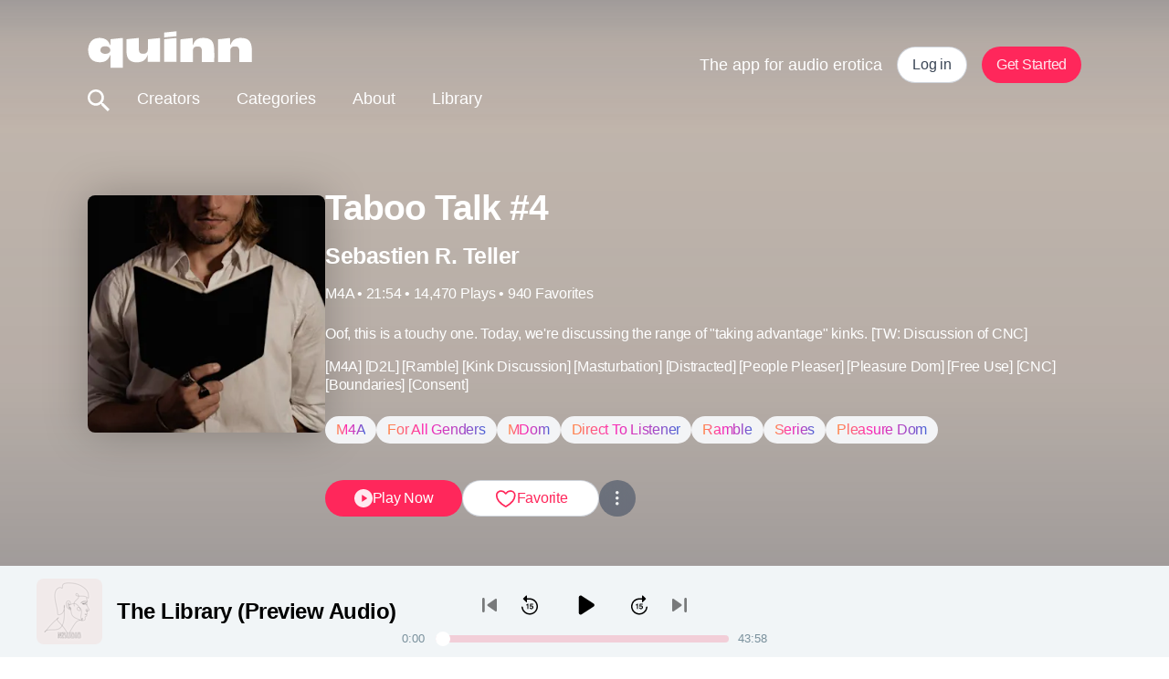

--- FILE ---
content_type: text/html; charset=utf-8
request_url: https://www.tryquinn.com/audio/taboo-talk-4
body_size: 232863
content:
<!DOCTYPE html><html lang="en"><head><meta charSet="UTF-8"/><meta name="viewport" content="width=device-width, initial-scale=1, shrink-to-fit=no, maximum-scale=1, viewport-fit=cover"/><title>Taboo Talk #4</title><meta name="og:title" content="Taboo Talk #4"/><meta name="description" property="og:description" content="The app for audio erotica."/><meta name="twitter:description" property="og:description" content="The app for audio erotica."/><meta name="og:image" content="https://images.ctfassets.net/vfaw62ezde1i/5Cv7MLQYVYeGtTsbKPcfmw/afb5780f0e7be8203ceac92eacaee698/Sebastienrteller_1x1_crop_profile_picture.jpg?w=1024&amp;q=80&amp;fm=jpg"/><meta name="keywords" content="quinn,hugo"/><meta property="og:type" content="website"/><meta property="og:site_name" content="Quinn"/><meta name="twitter:title" content="Taboo Talk #4"/><meta name="twitter:image" content="https://images.ctfassets.net/vfaw62ezde1i/5Cv7MLQYVYeGtTsbKPcfmw/afb5780f0e7be8203ceac92eacaee698/Sebastienrteller_1x1_crop_profile_picture.jpg?w=1024&amp;q=80&amp;fm=jpg"/><meta name="twitter:card" content="summary_large_image"/><meta name="twitter:site" content="@quinn"/><meta name="twitter:creator" content="@quinn"/><meta name="url" property="og:url" content="https://www.tryquinn.com/audio/taboo-talk-4"/><link rel="canonical" href="https://www.tryquinn.com/audio/taboo-talk-4"/><style></style><meta name="next-head-count" content="18"/><link rel="preconnect" href="https://fonts.gstatic.com"/><link rel="stylesheet" data-href="https://fonts.googleapis.com/css2?family=Lora:wght@700&amp;family=Playfair+Display:wght@600&amp;family=Teko&amp;display=swap"/><meta name="facebook-domain-verification" content="4xxlf6jiquoyplq59ogwacwsl541jo"/><script defer="">
              (function(w,d,s,l,i){w[l]=w[l]||[];w[l].push({'gtm.start':
              new Date().getTime(),event:'gtm.js'});var f=d.getElementsByTagName(s)[0],
              j=d.createElement(s),dl=l!='dataLayer'?'&l='+l:'';j.async=true;j.src=
              'https://www.googletagmanager.com/gtm.js?id='+i+dl;f.parentNode.insertBefore(j,f);
              })(window,document,'script','dataLayer','GTM-PD4GB3Q');
              function gtag(){dataLayer.push(arguments);}
              gtag('js', new Date());
              gtag('config', 'GTM-PD4GB3Q', {
                page_path: window.location.pathname,
              });
          </script><script defer="">
              !function(f,b,e,v,n,t,s)
              {if(f.fbq)return;n=f.fbq=function(){n.callMethod?
              n.callMethod.apply(n,arguments):n.queue.push(arguments)};
              if(!f._fbq)f._fbq=n;n.push=n;n.loaded=!0;n.version='2.0';
              n.queue=[];t=b.createElement(e);t.async=!0;
              t.src=v;s=b.getElementsByTagName(e)[0];
              s.parentNode.insertBefore(t,s)}(window, document,'script',
              'https://connect.facebook.net/en_US/fbevents.js');
              fbq('init', '1177073376445832');
              fbq('track', 'PageView');
          </script><link rel="preload" href="/_next/static/media/0ed212ca296d3917-s.p.woff2" as="font" type="font/woff2" crossorigin="anonymous" data-next-font="size-adjust"/><link rel="preload" href="/_next/static/css/391180e001611bba.css" as="style"/><link rel="stylesheet" href="/_next/static/css/391180e001611bba.css" data-n-g=""/><noscript data-n-css=""></noscript><script defer="" nomodule="" src="/_next/static/chunks/polyfills-42372ed130431b0a.js"></script><script src="/_next/static/chunks/webpack-c4dff1edde1399dd.js" defer=""></script><script src="/_next/static/chunks/framework-945b357d4a851f4b.js" defer=""></script><script src="/_next/static/chunks/main-ded03a3cce060e66.js" defer=""></script><script src="/_next/static/chunks/pages/_app-cb8e0faefe3f65f1.js" defer=""></script><script src="/_next/static/chunks/48d448c8-53cf313028ae1a0e.js" defer=""></script><script src="/_next/static/chunks/7118-74cc519d81d11d15.js" defer=""></script><script src="/_next/static/chunks/pages/audio/%5Btitle%5D-5fc2e4ce2003c1af.js" defer=""></script><script src="/_next/static/47WyN6Z-jqnm4LbUZlL1r/_buildManifest.js" defer=""></script><script src="/_next/static/47WyN6Z-jqnm4LbUZlL1r/_ssgManifest.js" defer=""></script><style data-styled="" data-styled-version="6.1.1">.eMwbSM{color:#FFFFFF;-webkit-transition:0.5s all ease;transition:0.5s all ease;}/*!sc*/
data-styled.g1[id="sc-bcaef2a7-0"]{content:"eMwbSM,"}/*!sc*/
.eikyru{width:100%;position:-webkit-sticky;position:sticky;top:var(--top,0);left:0;z-index:100;-webkit-transition:0.5s all ease;transition:0.5s all ease;}/*!sc*/
@media (min-width: 768px){.eikyru{--top:0;position:-webkit-sticky;position:sticky;}}/*!sc*/
data-styled.g3[id="sc-bcaef2a7-2"]{content:"eikyru,"}/*!sc*/
.impLDb{display:-webkit-box;display:-webkit-flex;display:-ms-flexbox;display:flex;-webkit-flex-direction:column;-ms-flex-direction:column;flex-direction:column;}/*!sc*/
data-styled.g4[id="sc-bcaef2a7-3"]{content:"impLDb,"}/*!sc*/
.ePHKNs{width:113px;color:#FFFFFF;-webkit-transition:0.5s all ease;transition:0.5s all ease;}/*!sc*/
@media (min-width: 768px){.ePHKNs{width:180px;}}/*!sc*/
data-styled.g5[id="sc-bcaef2a7-4"]{content:"ePHKNs,"}/*!sc*/
.cdHmbd{-webkit-appearance:none;-moz-appearance:none;-ms-appearance:none;appearance:none;border:none;background:none;font-family:inherit;outline:0;padding:0;margin:0;box-shadow:none;-webkit-appearance:none;cursor:pointer;display:-webkit-box;display:-webkit-flex;display:-ms-flexbox;display:flex;-webkit-align-items:center;-webkit-box-align:center;-ms-flex-align:center;align-items:center;-webkit-box-pack:center;-ms-flex-pack:center;-webkit-justify-content:center;justify-content:center;margin-right:10px;}/*!sc*/
.cdHmbd[disabled]{opacity:0.5;}/*!sc*/
.cdHmbd img{height:26px;width:26px;}/*!sc*/
data-styled.g6[id="sc-bcaef2a7-5"]{content:"cdHmbd,"}/*!sc*/
.hsXYDo{margin-right:24px;}/*!sc*/
data-styled.g7[id="sc-bcaef2a7-6"]{content:"hsXYDo,"}/*!sc*/
.fZVEpp{height:100%;width:100%;padding:20px;font-size:18px;font-weight:inherit;color:#FFFFFF;-webkit-text-decoration:inherit;text-decoration:inherit;cursor:pointer;}/*!sc*/
@media (min-width: 768px){.fZVEpp{padding:20px 20px 24px;}}/*!sc*/
.fZVEpp:hover{color:#101010;}/*!sc*/
.fZVEpp.login-btn{color:#f3435b;}/*!sc*/
.eDfZXz{height:100%;width:100%;padding:20px;font-size:18px;font-weight:inherit;color:inherit;-webkit-text-decoration:inherit;text-decoration:inherit;cursor:pointer;}/*!sc*/
@media (min-width: 768px){.eDfZXz{padding:20px 20px 24px;}}/*!sc*/
.eDfZXz:hover{color:#101010;}/*!sc*/
.eDfZXz.login-btn{color:#f3435b;}/*!sc*/
data-styled.g8[id="sc-bcaef2a7-7"]{content:"fZVEpp,eDfZXz,"}/*!sc*/
.iqgGNv{position:relative;}/*!sc*/
data-styled.g9[id="sc-8af62c60-0"]{content:"iqgGNv,"}/*!sc*/
.ihqBIk{position:absolute;left:0;width:calc(100% * 0);max-width:100%;height:6px;background:#f3435b;}/*!sc*/
@media (min-width: 768px){.ihqBIk{height:6px;}}/*!sc*/
data-styled.g10[id="sc-8af62c60-1"]{content:"ihqBIk,"}/*!sc*/
.vhkaj{display:-webkit-box;display:-webkit-flex;display:-ms-flexbox;display:flex;-webkit-flex-direction:column;-ms-flex-direction:column;flex-direction:column;}/*!sc*/
data-styled.g11[id="sc-ac136c29-0"]{content:"vhkaj,"}/*!sc*/
.cBAcue{display:-webkit-box;display:-webkit-flex;display:-ms-flexbox;display:flex;-webkit-flex-direction:row;-ms-flex-direction:row;flex-direction:row;}/*!sc*/
data-styled.g12[id="sc-ac136c29-1"]{content:"cBAcue,"}/*!sc*/
.kqOcps{-webkit-flex:1;-ms-flex:1;flex:1;width:100%;margin:0 auto;min-height:100vh;background-color:#FFFFFF;overflow-x:hidden;position:relative;top:calc(var(--header-height) * -1);}/*!sc*/
.search-open:not(.search) .kqOcps::after{content:'';position:fixed;width:100%;height:100%;background:rgba(0, 0, 0, 0.4);}/*!sc*/
@media (min-width: 768px){.search-open:not(.search) .kqOcps::after{display:none;}}/*!sc*/
data-styled.g14[id="sc-9ec2601e-0"]{content:"kqOcps,"}/*!sc*/
.fciAsX{display:unset;padding:0 var(--layout-margin);position:relative;width:100%;max-width:100%;-webkit-align-self:center;-ms-flex-item-align:center;-ms-grid-row-align:center;align-self:center;}/*!sc*/
@media (min-width: 768px){.fciAsX{width:calc(var(--layout-width) + var(--layout-margin) * 2);-webkit-box-pack:justify;-webkit-justify-content:space-between;justify-content:space-between;-webkit-align-items:center;-webkit-box-align:center;-ms-flex-align:center;align-items:center;}}/*!sc*/
data-styled.g15[id="sc-9ec2601e-1"]{content:"fciAsX,"}/*!sc*/
.kMdbYp{min-height:var(--avatar-size,32px);min-width:var(--avatar-size,32px);aspect-ratio:1;border-radius:50%;background-color:#F449E3;font-size:calc(var(--avatar-size,32px) * 0.55);font-weight:700;text-align:center;color:#FFFFFF;display:-webkit-box;display:-webkit-flex;display:-ms-flexbox;display:flex;-webkit-align-items:center;-webkit-box-align:center;-ms-flex-align:center;align-items:center;-webkit-box-pack:center;-ms-flex-pack:center;-webkit-justify-content:center;justify-content:center;-webkit-user-select:none;-moz-user-select:none;-ms-user-select:none;user-select:none;}/*!sc*/
@media (min-width: 768px){.kMdbYp{min-width:var(--avatar-size,48px);min-height:var(--avatar-size,48px);font-size:calc(var(--avatar-size,48px) * 0.55);}}/*!sc*/
data-styled.g20[id="sc-98a73b21-0"]{content:"kMdbYp,"}/*!sc*/
.cWTlxM{color:#79909c;-webkit-text-decoration:none;text-decoration:none;font-weight:500;text-shadow:none;pointer-events:auto;}/*!sc*/
.cWTlxM:visited{color:inherit;-webkit-text-decoration:inherit;text-decoration:inherit;}/*!sc*/
data-styled.g21[id="sc-245d9c0b-0"]{content:"cWTlxM,"}/*!sc*/
.fRVPZe{display:-webkit-box;display:-webkit-flex;display:-ms-flexbox;display:flex;-webkit-flex-direction:column;-ms-flex-direction:column;flex-direction:column;-webkit-box-pack:space-around;-ms-flex-pack:space-around;-webkit-justify-content:space-around;justify-content:space-around;width:2rem;height:2rem;background:transparent;border:none;cursor:pointer;padding:0;z-index:10;}/*!sc*/
.fRVPZe:focus{outline:none;}/*!sc*/
.fRVPZe :first-child{-webkit-transform:rotate(0);-moz-transform:rotate(0);-ms-transform:rotate(0);transform:rotate(0);}/*!sc*/
.fRVPZe :nth-child(2){opacity:1;-webkit-transform:translateX(0);-moz-transform:translateX(0);-ms-transform:translateX(0);transform:translateX(0);}/*!sc*/
.fRVPZe :nth-child(3){-webkit-transform:rotate(0);-moz-transform:rotate(0);-ms-transform:rotate(0);transform:rotate(0);}/*!sc*/
data-styled.g22[id="sc-26c06738-0"]{content:"fRVPZe,"}/*!sc*/
.jKoqXj{width:2rem;height:0.25rem;background:#FFFFFF;border-radius:10px;-webkit-transition:all 0.3s linear;transition:all 0.3s linear;position:relative;transform-origin:1px;}/*!sc*/
data-styled.g23[id="sc-26c06738-1"]{content:"jKoqXj,"}/*!sc*/
.ljCJRq{color:#09172acc;font-size:39px;font-style:normal;font-weight:700;letter-spacing:-1px;padding:0;margin:0;}/*!sc*/
data-styled.g30[id="sc-2eba6bae-2"]{content:"ljCJRq,"}/*!sc*/
.jwbbPx{--text-line-height:1.3em;color:#09172acc;font-size:25px;font-style:normal;font-weight:700;line-height:var(--text-line-height,1.3em);letter-spacing:-0.5px;padding:0;margin:0;}/*!sc*/
data-styled.g32[id="sc-2eba6bae-4"]{content:"jwbbPx,"}/*!sc*/
.iPiIWA{--text-line-height:1.3em;color:#09172acc;font-size:20px;font-style:normal;font-weight:700;line-height:var(--text-line-height,1.3em);letter-spacing:-0.5px;padding:0;margin:0;}/*!sc*/
data-styled.g33[id="sc-2eba6bae-5"]{content:"iPiIWA,"}/*!sc*/
.kURZtH{--text-line-height:1.3em;color:#10264699;font-size:16px;font-style:normal;font-weight:400;line-height:var(--text-line-height,1.35em);letter-spacing:-0.25px;padding:0;margin:0;}/*!sc*/
data-styled.g37[id="sc-2eba6bae-9"]{content:"kURZtH,"}/*!sc*/
.cnYNOL{--text-line-height:1.4em;color:#10264699;font-size:13px;font-style:normal;font-weight:400;line-height:var(--text-line-height,1.4em);letter-spacing:-0.25px;}/*!sc*/
data-styled.g38[id="sc-2eba6bae-10"]{content:"cnYNOL,"}/*!sc*/
.cSSFyW{--text-line-height:1.3em;color:#ffffff;font-size:13px;font-style:normal;font-weight:500;line-height:var(--text-line-height,1.3em);letter-spacing:-0.25px;padding:0;margin:0;}/*!sc*/
data-styled.g42[id="sc-2eba6bae-14"]{content:"cSSFyW,"}/*!sc*/
.iPLzKu{--text-line-height:1.3em;overflow:hidden;display:-webkit-box;-webkit-line-clamp:3;line-clamp:3;-webkit-box-orient:vertical;color:#09172acc;font-size:16px;font-style:normal;font-weight:500;line-height:var(--text-line-height,1.3em);letter-spacing:-0.25px;padding:0;margin:0;}/*!sc*/
.jKNbJF{--text-line-height:1.3em;color:#09172acc;font-size:16px;font-style:normal;font-weight:500;line-height:var(--text-line-height,1.3em);letter-spacing:-0.25px;padding:0;margin:0;}/*!sc*/
data-styled.g43[id="sc-2eba6bae-15"]{content:"iPLzKu,jKNbJF,"}/*!sc*/
.ixXtnD{width:25px;height:24px;cursor:default;}/*!sc*/
.ixXtnD path{fill:none;stroke:#FF275B;}/*!sc*/
data-styled.g71[id="sc-2c79d54d-26"]{content:"ixXtnD,"}/*!sc*/
.cxfQnT{margin:0;font-size:14px;color:#000000;}/*!sc*/
@media (min-width: 768px){.cxfQnT{font-size:16px;}}/*!sc*/
data-styled.g86[id="sc-c56a8f03-11"]{content:"cxfQnT,"}/*!sc*/
.votwn{font-size:13px;font-weight:500;color:#79909c;}/*!sc*/
.votwn a{color:inherit;font-size:inherit;font-weight:inherit;}/*!sc*/
.votwn a:hover{-webkit-text-decoration:underline;text-decoration:underline;}/*!sc*/
data-styled.g89[id="sc-c56a8f03-14"]{content:"votwn,"}/*!sc*/
.bIQSzg{background-color:rgba(0,0,0,0.4);position:absolute;top:80px;left:0;width:100vw;height:calc(100vh - 80px);z-index:-2;display:none;}/*!sc*/
@media (min-width: 768px){.bIQSzg{display:none;}}/*!sc*/
data-styled.g120[id="sc-5403d93b-0"]{content:"bIQSzg,"}/*!sc*/
.cfVXoR{display:-webkit-box;display:-webkit-flex;display:-ms-flexbox;display:flex;-webkit-flex-direction:column;-ms-flex-direction:column;flex-direction:column;-webkit-box-pack:start;-ms-flex-pack:start;-webkit-justify-content:flex-start;justify-content:flex-start;background:#FFFFFF;text-align:left;padding:0;position:absolute;top:var(--header-height);right:0;left:0;-webkit-transition:-webkit-transform 0.3s ease-in-out;transition:transform 0.3s ease-in-out;z-index:1;-webkit-transform:translateY(calc(-100vh - var(--header-height)));-moz-transform:translateY(calc(-100vh - var(--header-height)));-ms-transform:translateY(calc(-100vh - var(--header-height)));transform:translateY(calc(-100vh - var(--header-height)));opacity:0;}/*!sc*/
@media (min-width: 768px){.cfVXoR{display:none;width:100%;}}/*!sc*/
.cfVXoR>div,.cfVXoR>a>div{border-top:1px solid #ededed;}/*!sc*/
.cfVXoR a{font-size:18px;font-weight:500;text-align:left;color:#000000;-webkit-text-decoration:none;text-decoration:none;-webkit-transition:color 0.3s linear;transition:color 0.3s linear;}/*!sc*/
@media (min-width: 768px){.cfVXoR a{font-size:1.5rem;text-align:center;}}/*!sc*/
@media (max-width: 768px){.cfVXoR button:hover,.cfVXoR a:hover{opacity:0.6;-webkit-text-decoration:none;text-decoration:none;}}/*!sc*/
data-styled.g121[id="sc-b7fecfc8-0"]{content:"cfVXoR,"}/*!sc*/
.dvjxvV{display:-webkit-box;display:-webkit-flex;display:-ms-flexbox;display:flex;height:40px;padding:8px 16px;-webkit-flex-direction:row;-ms-flex-direction:row;flex-direction:row;-webkit-box-pack:center;-ms-flex-pack:center;-webkit-justify-content:center;justify-content:center;-webkit-align-items:center;-webkit-box-align:center;-ms-flex-align:center;align-items:center;gap:8px;cursor:pointer;border-radius:400px;border:0px solid transparent;background:#ff275b;}/*!sc*/
.sc-725b50aa-0,.dvjxvV>*{color:#ffffffe6;font-size:16px;font-style:normal;font-weight:500;line-height:130%;letter-spacing:-0.25px;}/*!sc*/
.dvjxvV:hover,.dvjxvV.hover{background:linear-gradient(180deg, rgba(0, 0, 0, 0.2) 0%, rgba(0, 0, 0, 0) 100%),#ff275b;}/*!sc*/
.dvjxvV:disabled{background:#F3F4F6;box-shadow:box-shadow:0px 2px 4px 0px rgba(0, 0, 0, 0.10);}/*!sc*/
.dvjxvV:disabled,.dvjxvV:disabled>*{color:rgba(0,0,0,0.2);}/*!sc*/
.dvjxvV:active,.dvjxvV.active{background:linear-gradient(0deg, rgba(0, 0, 0, 0.4) 0%, rgba(0, 0, 0, 0.4) 100%),#ff275b;}/*!sc*/
.dvjxvV:focus-visible,.dvjxvV.focus{padding:6px 14px;background:#ff275b;border:1px solid rgba(16,38,70,0.2);}/*!sc*/
data-styled.g122[id="sc-725b50aa-0"]{content:"dvjxvV,"}/*!sc*/
.htVyhr{display:-webkit-box;display:-webkit-flex;display:-ms-flexbox;display:flex;-webkit-flex-direction:row;-ms-flex-direction:row;flex-direction:row;height:40px;padding:8px 16px;-webkit-box-pack:center;-ms-flex-pack:center;-webkit-justify-content:center;justify-content:center;-webkit-align-items:center;-webkit-box-align:center;-ms-flex-align:center;align-items:center;gap:8px;cursor:pointer;border-radius:400px;border:1px solid #10264633;background:#FFFFFF;box-shadow:box-shadow:0px 2px 4px 0px rgba(0, 0, 0, 0.10);}/*!sc*/
.sc-3d9cebbb-0,.htVyhr>*{color:#09172acc;font-size:16px;font-style:normal;font-weight:500;line-height:130%;letter-spacing:-0.25px;}/*!sc*/
.htVyhr:disabled{border:1px solid #10264633;background:#F3F4F6;}/*!sc*/
.htVyhr:disabled,.htVyhr:disabled>*{color:#10264633;}/*!sc*/
.htVyhr:hover,.htVyhr.hover{color:#09172acc;border:1px solid #10264633;background:#F3F4F6;}/*!sc*/
.htVyhr:focus-visible,.htVyhr.focus{background:#FFFFFF;border:3px solid #ff275b;padding:6px 14px;}/*!sc*/
.htVyhr:active,.htVyhr.active{color:#101010;border:1px solid #10264633;background:#10264633;}/*!sc*/
data-styled.g123[id="sc-3d9cebbb-0"]{content:"htVyhr,"}/*!sc*/
.vnNei{-webkit-box-flex:1;-webkit-flex-grow:1;-ms-flex-positive:1;flex-grow:1;min-width:150px;-webkit-flex-direction:row;-ms-flex-direction:row;flex-direction:row;-webkit-align-items:center;-webkit-box-align:center;-ms-flex-align:center;align-items:center;-webkit-box-pack:center;-ms-flex-pack:center;-webkit-justify-content:center;justify-content:center;gap:8px;padding:8px 24px;}/*!sc*/
@media (min-width: 768px){.vnNei{width:150px;-webkit-box-flex:0;-webkit-flex-grow:0;-ms-flex-positive:0;flex-grow:0;}}/*!sc*/
@media (min-width: 1024px){.vnNei{width:150px;-webkit-box-flex:0;-webkit-flex-grow:0;-ms-flex-positive:0;flex-grow:0;}}/*!sc*/
data-styled.g124[id="sc-4b9490f5-0"]{content:"vnNei,"}/*!sc*/
.kWyzpp{-webkit-box-flex:1;-webkit-flex-grow:1;-ms-flex-positive:1;flex-grow:1;-webkit-flex-direction:row;-ms-flex-direction:row;flex-direction:row;-webkit-align-items:center;-webkit-box-align:center;-ms-flex-align:center;align-items:center;-webkit-box-pack:center;-ms-flex-pack:center;-webkit-justify-content:center;justify-content:center;padding:8px 16px;color:#ff275b;gap:8px;}/*!sc*/
@media (min-width: 768px){.kWyzpp{width:150px;-webkit-box-flex:0;-webkit-flex-grow:0;-ms-flex-positive:0;flex-grow:0;}}/*!sc*/
@media (min-width: 1024px){.kWyzpp{width:150px;-webkit-box-flex:0;-webkit-flex-grow:0;-ms-flex-positive:0;flex-grow:0;}}/*!sc*/
.kWyzpp:hover,.kWyzpp.hover{color:#ff275b;}/*!sc*/
data-styled.g125[id="sc-4b9490f5-1"]{content:"kWyzpp,"}/*!sc*/
.dZMICw{text-align:center;padding:6px 12px;border-radius:40px;width:unset;background:#F3F4F6;border:0;white-space:nowrap;display:inline-block;}/*!sc*/
.dZMICw>span{background-image:linear-gradient(90deg, #ff844f 3.65%, #fd28b5 37.97%, #a646c5 76.04%, #4867d7 99.99%, #2466ec 100%);-webkit-background-clip:text;-webkit-text-fill-color:transparent;font-size:16px;font-weight:500;text-transform:capitalize;letter-spacing:-0.25px;font-style:normal;}/*!sc*/
data-styled.g126[id="sc-4b9490f5-2"]{content:"dZMICw,"}/*!sc*/
.gdvFZf{display:inline;}/*!sc*/
@media (min-width: 1024px){.gdvFZf{display:none;}}/*!sc*/
data-styled.g127[id="sc-4b9490f5-3"]{content:"gdvFZf,"}/*!sc*/
.bZrEqw{display:none;}/*!sc*/
@media (min-width: 1024px){.bZrEqw{display:inline;}}/*!sc*/
data-styled.g128[id="sc-4b9490f5-4"]{content:"bZrEqw,"}/*!sc*/
.klURZh{cursor:pointer;display:-webkit-box;display:-webkit-flex;display:-ms-flexbox;display:flex;width:40px;height:40px;padding:4px;-webkit-box-pack:center;-ms-flex-pack:center;-webkit-justify-content:center;justify-content:center;-webkit-align-items:center;-webkit-box-align:center;-ms-flex-align:center;align-items:center;gap:8px;-webkit-flex-shrink:0;-ms-flex-negative:0;flex-shrink:0;border-radius:50%;background:#FFFFFF;border:1px solid #10264633;-webkit-backdrop-filter:blur(11px);backdrop-filter:blur(11px);aspect-ratio:1/1;}/*!sc*/
.klURZh:hover,.klURZh.hover{background:#F3F4F6;}/*!sc*/
.klURZh svg path{fill:#10264699;}/*!sc*/
data-styled.g129[id="sc-4b9490f5-5"]{content:"klURZh,"}/*!sc*/
.gqrcZV{width:100%;padding:8px 32px;opacity:1!important;}/*!sc*/
data-styled.g130[id="sc-4b9490f5-6"]{content:"gqrcZV,"}/*!sc*/
.hOhMSd{-webkit-text-decoration:underline;text-decoration:underline;}/*!sc*/
data-styled.g161[id="sc-ed773ffb-5"]{content:"hOhMSd,"}/*!sc*/
.jJMipv{display:inline;max-width:100%;}/*!sc*/
@media (min-width: 768px){.jJMipv{display:none;}}/*!sc*/
data-styled.g183[id="sc-15a488e8-0"]{content:"jJMipv,"}/*!sc*/
.hcclKK{display:none;}/*!sc*/
@media (min-width: 768px){.hcclKK{display:inline;}}/*!sc*/
data-styled.g184[id="sc-88e902f1-0"]{content:"hcclKK,"}/*!sc*/
.gdODvR{background-color:#FFFFFF;--header-height:80px;min-height:calc(100vh - var(--header-height));--layout-width:100%;--layout-gutter:8px;--layout-margin:20px;}/*!sc*/
@media (min-width: 768px){.gdODvR{--header-height:143px;}}/*!sc*/
@media (min-width: 768px){.gdODvR{--layout-width:1088px;--layout-gutter:16px;--layout-margin:56px;}}/*!sc*/
data-styled.g185[id="sc-fbbe90e7-0"]{content:"gdODvR,"}/*!sc*/
html{line-height:1.15;-webkit-text-size-adjust:100%;-moz-text-size-adjust:100%;-ms-text-size-adjust:100%;text-size-adjust:100%;}/*!sc*/
body{margin:0;}/*!sc*/
main{display:block;}/*!sc*/
h1{font-size:2em;margin:0.67em 0;}/*!sc*/
hr{box-sizing:content-box;height:0;overflow:visible;}/*!sc*/
pre{font-family:monospace,monospace;font-size:1em;}/*!sc*/
a{background-color:transparent;}/*!sc*/
abbr[title]{border-bottom:none;-webkit-text-decoration:underline;text-decoration:underline;}/*!sc*/
b,strong{font-weight:bolder;}/*!sc*/
code,kbd,samp{font-family:monospace,monospace;font-size:1em;}/*!sc*/
small{font-size:80%;}/*!sc*/
sub,sup{font-size:75%;line-height:0;position:relative;vertical-align:baseline;}/*!sc*/
sub{bottom:-0.25em;}/*!sc*/
sup{top:-0.5em;}/*!sc*/
img{border-style:none;}/*!sc*/
button,input,optgroup,select,textarea{font-family:inherit;font-size:100%;line-height:1.15;margin:0;}/*!sc*/
button,input{overflow:visible;}/*!sc*/
button,select{text-transform:none;}/*!sc*/
button,html [type="button"],[type="reset"],[type="submit"]{-webkit-appearance:button;}/*!sc*/
button::-moz-focus-inner,[type="button"]::-moz-focus-inner,[type="reset"]::-moz-focus-inner,[type="submit"]::-moz-focus-inner{border-style:none;padding:0;}/*!sc*/
button:-moz-focusring,[type="button"]:-moz-focusring,[type="reset"]:-moz-focusring,[type="submit"]:-moz-focusring{outline:1px dotted ButtonText;}/*!sc*/
fieldset{padding:0.35em 0.625em 0.75em;}/*!sc*/
legend{box-sizing:border-box;color:inherit;display:table;max-width:100%;padding:0;white-space:normal;}/*!sc*/
progress{vertical-align:baseline;}/*!sc*/
textarea{overflow:auto;}/*!sc*/
[type="checkbox"],[type="radio"]{box-sizing:border-box;padding:0;}/*!sc*/
[type="number"]::-webkit-inner-spin-button,[type="number"]::-webkit-outer-spin-button{height:auto;}/*!sc*/
[type="search"]{-webkit-appearance:textfield;outline-offset:-2px;}/*!sc*/
[type="search"]::-webkit-search-decoration{-webkit-appearance:none;}/*!sc*/
::-webkit-file-upload-button{-webkit-appearance:button;font:inherit;}/*!sc*/
details{display:block;}/*!sc*/
summary{display:list-item;}/*!sc*/
template{display:none;}/*!sc*/
[hidden]{display:none;}/*!sc*/
abbr[title]{-webkit-text-decoration:underline dotted;text-decoration:underline dotted;}/*!sc*/
*,*:before,*:after{box-sizing:inherit;}/*!sc*/
*{-webkit-font-smoothing:antialiased;tap-highlight-color:rgba(0,0,0,0);-webkit-tap-highlight-color:rgba(0,0,0,0);}/*!sc*/
*:focus:not(:focus-visible){outline:none;}/*!sc*/
*:focus{outline:1px solid #f3435b;}/*!sc*/
html{scroll-behavior:smooth;box-sizing:border-box;}/*!sc*/
body{font-family:Helvetica Neue,Helvetica,Arial,sans-serif;color:#2b2b3c;}/*!sc*/
body button:disabled{pointer-events:none;}/*!sc*/
@media (max-width: 768px){body .m-tap:hover{opacity:0.6;-webkit-text-decoration:none;text-decoration:none;}}/*!sc*/
body:not(.tabbing) *:focus{outline:none;}/*!sc*/
@-webkit-keyframes grow-shrink{40%{-webkit-transform:scale(1.3);-moz-transform:scale(1.3);-ms-transform:scale(1.3);transform:scale(1.3);}75%{-webkit-transform:scale(0.9);-moz-transform:scale(0.9);-ms-transform:scale(0.9);transform:scale(0.9);}100%{-webkit-transform:scale(1);-moz-transform:scale(1);-ms-transform:scale(1);transform:scale(1);}}/*!sc*/
@keyframes grow-shrink{40%{-webkit-transform:scale(1.3);-moz-transform:scale(1.3);-ms-transform:scale(1.3);transform:scale(1.3);}75%{-webkit-transform:scale(0.9);-moz-transform:scale(0.9);-ms-transform:scale(0.9);transform:scale(0.9);}100%{-webkit-transform:scale(1);-moz-transform:scale(1);-ms-transform:scale(1);transform:scale(1);}}/*!sc*/
a{color:inherit;-webkit-text-decoration:none;text-decoration:none;}/*!sc*/
a:visited{-webkit-text-decoration:inherit;text-decoration:inherit;}/*!sc*/
data-styled.g186[id="sc-global-dpiqmy1"]{content:"sc-global-dpiqmy1,"}/*!sc*/
.idpqow{margin-top:calc(25px - var(--header-height));border-top:1px solid #f1f3f6;padding:24px 0 0 0;gap:16px;-webkit-align-self:center;-ms-flex-item-align:center;-ms-grid-row-align:center;align-self:center;margin-bottom:30px;}/*!sc*/
@media (min-width: 768px){.idpqow{margin-top:calc(80px - var(--header-height));margin-bottom:40px;}}/*!sc*/
@media (min-width: 768px){.idpqow{-webkit-flex-direction:row;-ms-flex-direction:row;flex-direction:row;padding:40px 0 0 0;}}/*!sc*/
data-styled.g193[id="sc-cb0ee184-0"]{content:"idpqow,"}/*!sc*/
.hNtVgy{display:-webkit-box;display:-webkit-flex;display:-ms-flexbox;display:flex;gap:40px;margin:0 auto;}/*!sc*/
@media (min-width: 768px){.hNtVgy{margin:0 0 0 auto;}}/*!sc*/
data-styled.g194[id="sc-cb0ee184-1"]{content:"hNtVgy,"}/*!sc*/
.jfnLuJ{-webkit-flex:1;-ms-flex:1;flex:1;display:-webkit-box;display:-webkit-flex;display:-ms-flexbox;display:flex;margin:0 auto;}/*!sc*/
@media (min-width: 768px){.jfnLuJ{margin:0;}}/*!sc*/
data-styled.g195[id="sc-cb0ee184-2"]{content:"jfnLuJ,"}/*!sc*/
.AUJMl{color:#79909c;font-size:13px;font-weight:500;text-align:center;}/*!sc*/
data-styled.g196[id="sc-cb0ee184-3"]{content:"AUJMl,"}/*!sc*/
.eakvMj{color:#79909c;font-size:13px;font-weight:500;text-align:center;}/*!sc*/
.eakvMj:hover{-webkit-text-decoration:none;text-decoration:none;}/*!sc*/
data-styled.g197[id="sc-cb0ee184-4"]{content:"eakvMj,"}/*!sc*/
.ebLsNR{cursor:pointer;display:-webkit-box;display:-webkit-flex;display:-ms-flexbox;display:flex;-webkit-align-items:center;-webkit-box-align:center;-ms-flex-align:center;align-items:center;}/*!sc*/
.ebLsNR svg{width:20px;height:18px;}/*!sc*/
.ebLsNR.black{color:#000000!important;}/*!sc*/
@media (min-width: 768px){.ebLsNR:hover svg path,.ebLsNR.hovered svg path,.ebLsNR:hover svg circle,.ebLsNR.hovered svg circle{fill:#000000;}.ebLsNR:hover.heart svg path,.ebLsNR.hovered.heart svg path,.ebLsNR:hover.heart-with-padding svg path,.ebLsNR.hovered.heart-with-padding svg path{fill:#ff275b;stroke:#ff275b;}.ebLsNR:hover.check svg path,.ebLsNR.hovered.check svg path,.ebLsNR:hover.remove svg path,.ebLsNR.hovered.remove svg path,.ebLsNR:hover.info svg path,.ebLsNR.hovered.info svg path,.ebLsNR:hover.add svg path,.ebLsNR.hovered.add svg path{fill:none;}}/*!sc*/
.ebLsNR.gray svg path{stroke:#79909c;}/*!sc*/
.ebLsNR.heart.active svg path,.ebLsNR.heart-with-padding.active svg path{fill:#ff275b;stroke:#ff275b;}/*!sc*/
.ebLsNR.play,.ebLsNR.pause{color:black;}/*!sc*/
.ebLsNR.play svg circle,.ebLsNR.pause svg circle{display:none;}/*!sc*/
@media (min-width: 768px){.ebLsNR.play:hover svg circle,.ebLsNR.pause:hover svg circle,.ebLsNR.play.hovered svg circle,.ebLsNR.pause.hovered svg circle{fill:none;}}/*!sc*/
.ebLsNR.play.circled svg circle,.ebLsNR.pause.circled svg circle{display:initial;}/*!sc*/
@media (min-width: 768px){.ebLsNR.play svg circle,.ebLsNR.pause svg circle{display:initial;}}/*!sc*/
.ebLsNR.block:hover svg path,.ebLsNR.report:hover svg path,.ebLsNR.trash:hover svg path,.ebLsNR.settings:hover svg path,.ebLsNR.block.hovered svg path,.ebLsNR.report.hovered svg path,.ebLsNR.trash.hovered svg path,.ebLsNR.settings.hovered svg path{fill:none;stroke:#000000;}/*!sc*/
.ebLsNR.white svg path{fill:#FFFFFF;stroke:none;}/*!sc*/
.ebLsNR.edit.black svg path,.ebLsNR.lock.black svg path{stroke:#000000;}/*!sc*/
.ebLsNR.disabled{pointer-events:none;}/*!sc*/
.iVGROi{cursor:pointer;display:-webkit-box;display:-webkit-flex;display:-ms-flexbox;display:flex;-webkit-align-items:center;-webkit-box-align:center;-ms-flex-align:center;align-items:center;}/*!sc*/
.iVGROi svg{width:16px;height:12px;}/*!sc*/
.iVGROi.black{color:#000000!important;}/*!sc*/
@media (min-width: 768px){.iVGROi:hover svg path,.iVGROi.hovered svg path,.iVGROi:hover svg circle,.iVGROi.hovered svg circle{fill:#000000;}.iVGROi:hover.heart svg path,.iVGROi.hovered.heart svg path,.iVGROi:hover.heart-with-padding svg path,.iVGROi.hovered.heart-with-padding svg path{fill:#ff275b;stroke:#ff275b;}.iVGROi:hover.check svg path,.iVGROi.hovered.check svg path,.iVGROi:hover.remove svg path,.iVGROi.hovered.remove svg path,.iVGROi:hover.info svg path,.iVGROi.hovered.info svg path,.iVGROi:hover.add svg path,.iVGROi.hovered.add svg path{fill:none;}}/*!sc*/
.iVGROi.gray svg path{stroke:#79909c;}/*!sc*/
.iVGROi.heart.active svg path,.iVGROi.heart-with-padding.active svg path{fill:#ff275b;stroke:#ff275b;}/*!sc*/
.iVGROi.play,.iVGROi.pause{color:black;}/*!sc*/
.iVGROi.play svg circle,.iVGROi.pause svg circle{display:none;}/*!sc*/
@media (min-width: 768px){.iVGROi.play:hover svg circle,.iVGROi.pause:hover svg circle,.iVGROi.play.hovered svg circle,.iVGROi.pause.hovered svg circle{fill:none;}}/*!sc*/
.iVGROi.play.circled svg circle,.iVGROi.pause.circled svg circle{display:initial;}/*!sc*/
@media (min-width: 768px){.iVGROi.play svg circle,.iVGROi.pause svg circle{display:initial;}}/*!sc*/
.iVGROi.block:hover svg path,.iVGROi.report:hover svg path,.iVGROi.trash:hover svg path,.iVGROi.settings:hover svg path,.iVGROi.block.hovered svg path,.iVGROi.report.hovered svg path,.iVGROi.trash.hovered svg path,.iVGROi.settings.hovered svg path{fill:none;stroke:#000000;}/*!sc*/
.iVGROi.white svg path{fill:#FFFFFF;stroke:none;}/*!sc*/
.iVGROi.edit.black svg path,.iVGROi.lock.black svg path{stroke:#000000;}/*!sc*/
.iVGROi.disabled{pointer-events:none;}/*!sc*/
data-styled.g198[id="sc-9e357ee1-0"]{content:"ebLsNR,iVGROi,"}/*!sc*/
.kKnqfY{width:calc(100vw);position:relative;left:50%;right:50%;margin-left:-50vw;margin-right:-50vw;height:1px;background:#10264633;margin-bottom:10px;margin-top:20px;}/*!sc*/
data-styled.g209[id="sc-59bb497c-0"]{content:"kKnqfY,"}/*!sc*/
.lhziLx{display:-webkit-box;display:-webkit-flex;display:-ms-flexbox;display:flex;}/*!sc*/
data-styled.g235[id="sc-5c4bfdec-0"]{content:"lhziLx,"}/*!sc*/
.dZgQiB{display:-webkit-box;display:-webkit-flex;display:-ms-flexbox;display:flex;-webkit-align-items:center;-webkit-box-align:center;-ms-flex-align:center;align-items:center;height:var(--header-height);padding:24px 0;-webkit-box-pack:justify;-webkit-justify-content:space-between;justify-content:space-between;z-index:1;}/*!sc*/
@media (max-width: 768px){.dZgQiB button:hover,.dZgQiB a:hover{opacity:0.6;-webkit-text-decoration:none;text-decoration:none;}}/*!sc*/
@media (min-width: 768px){.dZgQiB{display:none;}.dZgQiB+.sc-4ed5f322-0{display:none;}}/*!sc*/
data-styled.g238[id="sc-5c4bfdec-3"]{content:"dZgQiB,"}/*!sc*/
.bclOUT{font-size:18px;font-weight:500;text-align:right;margin-right:16px;color:#FFFFFF;-webkit-transition:0.5s all ease;transition:0.5s all ease;display:none;}/*!sc*/
@media (min-width: 1024px){.bclOUT{display:block;}}/*!sc*/
data-styled.g240[id="sc-a56a30ec-0"]{content:"bclOUT,"}/*!sc*/
.egyOng{display:-webkit-box;display:-webkit-flex;display:-ms-flexbox;display:flex;-webkit-flex-direction:column;-ms-flex-direction:column;flex-direction:column;-webkit-box-pack:start;-ms-flex-pack:start;-webkit-justify-content:flex-start;justify-content:flex-start;-webkit-align-items:flex-start;-webkit-box-align:flex-start;-ms-flex-align:flex-start;align-items:flex-start;}/*!sc*/
@media (min-width: 768px){.egyOng:first-of-type{padding-top:20px;-webkit-box-flex:1;-webkit-flex-grow:1;-ms-flex-positive:1;flex-grow:1;}}/*!sc*/
.egyOng:last-of-type{-webkit-animation:bVpbVN 4s linear;animation:bVpbVN 4s linear;}/*!sc*/
@media (min-width: 768px){.egyOng:last-of-type{-webkit-flex-shrink:0;-ms-flex-negative:0;flex-shrink:0;}}/*!sc*/
.egyOng:last-of-type .white{min-width:202px;}/*!sc*/
.egyOng:last-of-type .white .gradient-fill{width:100%;}/*!sc*/
.bHDeVS{display:-webkit-box;display:-webkit-flex;display:-ms-flexbox;display:flex;-webkit-flex-direction:column;-ms-flex-direction:column;flex-direction:column;-webkit-box-pack:start;-ms-flex-pack:start;-webkit-justify-content:flex-start;justify-content:flex-start;-webkit-align-items:flex-start;-webkit-box-align:flex-start;-ms-flex-align:flex-start;align-items:flex-start;-webkit-flex-direction:row;-ms-flex-direction:row;flex-direction:row;-webkit-align-items:center;-webkit-box-align:center;-ms-flex-align:center;align-items:center;}/*!sc*/
@media (min-width: 768px){.bHDeVS:first-of-type{padding-top:20px;-webkit-box-flex:1;-webkit-flex-grow:1;-ms-flex-positive:1;flex-grow:1;}}/*!sc*/
.bHDeVS:last-of-type{-webkit-animation:bVpbVN 4s linear;animation:bVpbVN 4s linear;}/*!sc*/
@media (min-width: 768px){.bHDeVS:last-of-type{-webkit-flex-shrink:0;-ms-flex-negative:0;flex-shrink:0;}}/*!sc*/
.bHDeVS:last-of-type .white{min-width:202px;}/*!sc*/
.bHDeVS:last-of-type .white .gradient-fill{width:100%;}/*!sc*/
data-styled.g241[id="sc-a56a30ec-1"]{content:"egyOng,bHDeVS,"}/*!sc*/
.guYMXJ{margin-left:16px;}/*!sc*/
data-styled.g242[id="sc-a56a30ec-2"]{content:"guYMXJ,"}/*!sc*/
.eCcUwv{height:58px;}/*!sc*/
data-styled.g243[id="sc-a56a30ec-3"]{content:"eCcUwv,"}/*!sc*/
.ftDqPB{display:-webkit-box;display:-webkit-flex;display:-ms-flexbox;display:flex;-webkit-flex-direction:row;-ms-flex-direction:row;flex-direction:row;}/*!sc*/
@media (min-width: 768px){.ftDqPB{-webkit-box-flex:1;-webkit-flex-grow:1;-ms-flex-positive:1;flex-grow:1;width:100%;}}/*!sc*/
data-styled.g244[id="sc-a56a30ec-4"]{content:"ftDqPB,"}/*!sc*/
.dtsBXk{display:none;padding-top:20px;-webkit-box-pack:justify;-webkit-justify-content:space-between;justify-content:space-between;z-index:1;}/*!sc*/
@media (min-width: 768px){.dtsBXk{display:-webkit-box;display:-webkit-flex;display:-ms-flexbox;display:flex;padding-top:0;}}/*!sc*/
data-styled.g245[id="sc-a56a30ec-5"]{content:"dtsBXk,"}/*!sc*/
.betuQX{width:100%;max-width:1125px;margin:20px auto;padding-bottom:32px;}/*!sc*/
@media (min-width: 768px){.betuQX{padding-bottom:64px;}}/*!sc*/
data-styled.g269[id="sc-bec50bd3-0"]{content:"betuQX,"}/*!sc*/
.cPVtYG{-webkit-flex:1;-ms-flex:1;flex:1;}/*!sc*/
@media (min-width: 768px){.cPVtYG{margin:0;}}/*!sc*/
data-styled.g270[id="sc-bec50bd3-1"]{content:"cPVtYG,"}/*!sc*/
.QdGwd{-webkit-flex:1;-ms-flex:1;flex:1;}/*!sc*/
@media (min-width: 768px){.QdGwd{margin-bottom:24px;}}/*!sc*/
data-styled.g271[id="sc-bec50bd3-2"]{content:"QdGwd,"}/*!sc*/
.jJmYeM{display:-webkit-box;display:-webkit-flex;display:-ms-flexbox;display:flex;width:100%;height:200px;-webkit-box-pack:center;-ms-flex-pack:center;-webkit-justify-content:center;justify-content:center;-webkit-align-items:center;-webkit-box-align:center;-ms-flex-align:center;align-items:center;}/*!sc*/
data-styled.g275[id="sc-bec50bd3-6"]{content:"jJmYeM,"}/*!sc*/
.gPuWzR{position:relative;-webkit-flex:1;-ms-flex:1;flex:1;-webkit-align-items:end;-webkit-box-align:end;-ms-flex-align:end;align-items:end;min-height:60px;}/*!sc*/
@media (min-width: 768px){.gPuWzR{outline:1px solid #10264633;border-radius:4px;padding:16px;min-height:115px;background:#ffffffe6;margin:1px 0 1px 0;}.gPuWzR:focus-within{outline:2px solid #10264699;}}/*!sc*/
data-styled.g276[id="sc-bec50bd3-7"]{content:"gPuWzR,"}/*!sc*/
.eTfCdv{--avatar-size:40px;height:40px;margin-right:12px;}/*!sc*/
@media (min-width: 768px){.eTfCdv{margin-right:16px;--avatar-size:58px;height:58px;}}/*!sc*/
data-styled.g277[id="sc-bec50bd3-8"]{content:"eTfCdv,"}/*!sc*/
.IKicE{position:absolute;border:1px solid #79909c;box-sizing:border-box;border-radius:10px;padding:14px;resize:none;overflow-y:auto;-webkit-flex:1;-ms-flex:1;flex:1;left:0;right:0;top:0;bottom:0;background:transparent;}/*!sc*/
@media (min-width: 768px){.IKicE{padding:16px;right:80px;margin:0;border:0;border-radius:0;resize:none;padding-bottom:0;scroll-padding-bottom:40px;margin-bottom:40px;}}/*!sc*/
data-styled.g282[id="sc-bec50bd3-13"]{content:"IKicE,"}/*!sc*/
.TtAlB{-webkit-flex:1;-ms-flex:1;flex:1;}/*!sc*/
data-styled.g285[id="sc-bec50bd3-16"]{content:"TtAlB,"}/*!sc*/
.cTxwPD{margin-top:6px;}/*!sc*/
data-styled.g286[id="sc-bec50bd3-17"]{content:"cTxwPD,"}/*!sc*/
.cTPQGZ{-webkit-align-items:center;-webkit-box-align:center;-ms-flex-align:center;align-items:center;gap:4px;cursor:pointer;}/*!sc*/
data-styled.g295[id="sc-d3a7be3b-0"]{content:"cTPQGZ,"}/*!sc*/
.jBeGfN{color:#09172acc;font-size:16px;font-weight:400;line-height:135%;letter-spacing:-0.25px;}/*!sc*/
data-styled.g296[id="sc-d3a7be3b-1"]{content:"jBeGfN,"}/*!sc*/
.kiiPgw{color:#09172acc;font-size:14px;font-weight:500;line-height:135%;letter-spacing:-0.25px;text-transform:capitalize;}/*!sc*/
@media (min-width: 768px){.kiiPgw{font-size:16px;color:#09172acc;}}/*!sc*/
data-styled.g297[id="sc-d3a7be3b-2"]{content:"kiiPgw,"}/*!sc*/
.iYndBe{-webkit-box-pack:justify;-webkit-justify-content:space-between;justify-content:space-between;-webkit-align-items:center;-webkit-box-align:center;-ms-flex-align:center;align-items:center;height:48px;margin-top:16px;width:100%;}/*!sc*/
data-styled.g298[id="sc-73deed9-0"]{content:"iYndBe,"}/*!sc*/
.hMNxWL{gap:14px;}/*!sc*/
data-styled.g299[id="sc-73deed9-1"]{content:"hMNxWL,"}/*!sc*/
.bdhJVq{font-size:25px;}/*!sc*/
data-styled.g300[id="sc-73deed9-2"]{content:"bdhJVq,"}/*!sc*/
.dGlLDp{padding:5px 0 0 8px;color:#09172acc;}/*!sc*/
data-styled.g301[id="sc-73deed9-3"]{content:"dGlLDp,"}/*!sc*/
.cGafKQ{display:-webkit-box;display:-webkit-flex;display:-ms-flexbox;display:flex;-webkit-align-items:center;-webkit-box-align:center;-ms-flex-align:center;align-items:center;}/*!sc*/
data-styled.g302[id="sc-73deed9-4"]{content:"cGafKQ,"}/*!sc*/
.hPQCmW{position:absolute;right:15px;bottom:15px;}/*!sc*/
data-styled.g303[id="sc-1be74a70-0"]{content:"hPQCmW,"}/*!sc*/
.kRLFDo{margin-left:8px;margin-right:-8px;cursor:default;opacity:0.4;}/*!sc*/
data-styled.g304[id="sc-1be74a70-1"]{content:"kRLFDo,"}/*!sc*/
.bZgwGL{-webkit-flex:1;-ms-flex:1;flex:1;-webkit-flex-direction:column;-ms-flex-direction:column;flex-direction:column;}/*!sc*/
data-styled.g305[id="sc-1be74a70-2"]{content:"bZgwGL,"}/*!sc*/
.fkFyOT{background:none;border:none;cursor:pointer;outline:none;display:-webkit-box;display:-webkit-flex;display:-ms-flexbox;display:flex;-webkit-box-pack:center;-ms-flex-pack:center;-webkit-justify-content:center;justify-content:center;-webkit-align-items:center;-webkit-box-align:center;-ms-flex-align:center;align-items:center;color:#09172acc;}/*!sc*/
data-styled.g306[id="sc-1be74a70-3"]{content:"fkFyOT,"}/*!sc*/
.fwsIyF{padding-left:0;font-weight:500;font-size:16px;font-family:Helvetica Neue;opacity:0.4;}/*!sc*/
data-styled.g307[id="sc-1be74a70-4"]{content:"fwsIyF,"}/*!sc*/
.ilArBs{font-weight:500;font-size:16px;font-family:Helvetica Neue;padding-right:6px;opacity:0.4;}/*!sc*/
data-styled.g308[id="sc-1be74a70-5"]{content:"ilArBs,"}/*!sc*/
.ejcSBM{display:-webkit-box;display:-webkit-flex;display:-ms-flexbox;display:flex;-webkit-box-pack:justify;-webkit-justify-content:space-between;justify-content:space-between;}/*!sc*/
data-styled.g309[id="sc-1be74a70-6"]{content:"ejcSBM,"}/*!sc*/
.gYgQOS{position:absolute;left:16px;bottom:16px;cursor:pointer;}/*!sc*/
data-styled.g310[id="sc-1be74a70-7"]{content:"gYgQOS,"}/*!sc*/
.jDLDZi{position:relative;margin-left:-50vw;width:100vw;left:50%;background-color:#c5b9af;padding-top:var(--header-height);}/*!sc*/
data-styled.g315[id="sc-a4e4bb0b-0"]{content:"jDLDZi,"}/*!sc*/
.yYaWI{position:absolute;left:0;right:0;top:0;height:var(--header-height);background:linear-gradient( 0deg,rgba(16,38,70,0) 0%,rgba(16,38,70,0.0395833) 33.33%,rgba(16,38,70,0.0790078) 66.67%,rgba(13,36,70,0.2) 100% );}/*!sc*/
data-styled.g316[id="sc-a4e4bb0b-1"]{content:"yYaWI,"}/*!sc*/
.bcKjnQ{position:absolute;top:0;left:0;right:0;bottom:0;padding-top:var(--header-height);background:linear-gradient( 180deg,rgba(16,38,70,0) 0%,rgba(16,38,70,0.0395833) 33.33%,rgba(16,38,70,0.0790078) 66.67%,rgba(13,36,70,0.2) 100% );}/*!sc*/
data-styled.g317[id="sc-a4e4bb0b-2"]{content:"bcKjnQ,"}/*!sc*/
.ihZqPe{position:relative;-webkit-align-self:center;-ms-flex-item-align:center;-ms-grid-row-align:center;align-self:center;padding:0 var(--layout-margin);width:100%;max-width:100%;}/*!sc*/
@media (min-width: 768px){.ihZqPe{width:calc(var(--layout-width) + var(--layout-margin) * 2);}}/*!sc*/
data-styled.g318[id="sc-a4e4bb0b-3"]{content:"ihZqPe,"}/*!sc*/
@media (min-width: 768px){.iGskyd{padding-bottom:16px;}}/*!sc*/
data-styled.g319[id="sc-f6a8e0e6-0"]{content:"iGskyd,"}/*!sc*/
.jcpNUB{-webkit-align-items:center;-webkit-box-align:center;-ms-flex-align:center;align-items:center;margin-bottom:24px;}/*!sc*/
.jcpNUB p,.jcpNUB span,.jcpNUB h2,.jcpNUB h4,.jcpNUB h5{color:white;}/*!sc*/
@media (min-width: 768px){.jcpNUB{-webkit-flex-direction:row;-ms-flex-direction:row;flex-direction:row;-webkit-align-items:start;-webkit-box-align:start;-ms-flex-align:start;align-items:start;margin:64px 0;gap:64px;}}/*!sc*/
data-styled.g320[id="sc-f6a8e0e6-1"]{content:"jcpNUB,"}/*!sc*/
.fyMIjS{width:164px;height:164px;margin:32px 0;border-radius:8px;box-shadow:0 0 48px 0 rgba(0,0,0,0.25);aspect-ratio:1;object-fit:cover;}/*!sc*/
@media (min-width: 768px){.fyMIjS{width:260px;height:260px;margin:8px 0;}}/*!sc*/
data-styled.g321[id="sc-f6a8e0e6-2"]{content:"fyMIjS,"}/*!sc*/
.gNsxfT{text-align:center;}/*!sc*/
@media (min-width: 768px){.gNsxfT{text-align:start;}}/*!sc*/
data-styled.g322[id="sc-f6a8e0e6-3"]{content:"gNsxfT,"}/*!sc*/
.gYZKbe{color:white;}/*!sc*/
data-styled.g323[id="sc-f6a8e0e6-4"]{content:"gYZKbe,"}/*!sc*/
.eqCyoH{color:white;}/*!sc*/
data-styled.g324[id="sc-f6a8e0e6-5"]{content:"eqCyoH,"}/*!sc*/
.bEnrWQ{margin:14px 0 16px 0;color:white;}/*!sc*/
data-styled.g325[id="sc-f6a8e0e6-6"]{content:"bEnrWQ,"}/*!sc*/
.kllPJp{display:block;margin:8px 0 24px 0;color:white;}/*!sc*/
data-styled.g326[id="sc-f6a8e0e6-7"]{content:"kllPJp,"}/*!sc*/
.iftDzq{color:white;}/*!sc*/
data-styled.g327[id="sc-f6a8e0e6-8"]{content:"iftDzq,"}/*!sc*/
.enoyWt{display:-webkit-box;display:-webkit-flex;display:-ms-flexbox;display:flex;-webkit-flex-direction:column;-ms-flex-direction:column;flex-direction:column;gap:0;margin-top:24px;margin-bottom:16px;}/*!sc*/
data-styled.g328[id="sc-f6a8e0e6-9"]{content:"enoyWt,"}/*!sc*/
.cEKeFH{color:white;}/*!sc*/
data-styled.g329[id="sc-f6a8e0e6-10"]{content:"cEKeFH,"}/*!sc*/
.iOCmTO{color:white;}/*!sc*/
data-styled.g330[id="sc-f6a8e0e6-11"]{content:"iOCmTO,"}/*!sc*/
.egMTJb{display:-webkit-box;display:-webkit-flex;display:-ms-flexbox;display:flex;-webkit-flex-direction:column;-ms-flex-direction:column;flex-direction:column;gap:0;margin-bottom:16px;margin-top:20px;}/*!sc*/
data-styled.g331[id="sc-f6a8e0e6-12"]{content:"egMTJb,"}/*!sc*/
.eAXgv{color:#101010;}/*!sc*/
data-styled.g332[id="sc-f6a8e0e6-13"]{content:"eAXgv,"}/*!sc*/
.gqKfTt{color:#09172acc;margin-bottom:20px;}/*!sc*/
data-styled.g333[id="sc-f6a8e0e6-14"]{content:"gqKfTt,"}/*!sc*/
.gLONQq{color:white;margin-bottom:32px;}/*!sc*/
data-styled.g334[id="sc-f6a8e0e6-15"]{content:"gLONQq,"}/*!sc*/
.lfgMqy{width:100%;}/*!sc*/
data-styled.g335[id="sc-f6a8e0e6-16"]{content:"lfgMqy,"}/*!sc*/
.cKyNzq{margin-top:32px;gap:16px;}/*!sc*/
@media (min-width: 768px){.cKyNzq{margin-top:0;}}/*!sc*/
data-styled.g336[id="sc-f6a8e0e6-17"]{content:"cKyNzq,"}/*!sc*/
.fhmQWB{margin:24px 0;gap:6px;overflow-x:auto;-webkit-box-flex-wrap:nowrap;-webkit-flex-wrap:nowrap;-ms-flex-wrap:nowrap;flex-wrap:nowrap;-webkit-overflow-scrolling:touch;scrollbar-width:none;}/*!sc*/
.fhmQWB::-webkit-scrollbar{display:none;}/*!sc*/
@media (min-width: 768px){.fhmQWB{margin-bottom:40px;-webkit-box-flex-wrap:wrap;-webkit-flex-wrap:wrap;-ms-flex-wrap:wrap;flex-wrap:wrap;row-gap:8px;overflow-x:visible;}}/*!sc*/
data-styled.g337[id="sc-f6a8e0e6-18"]{content:"fhmQWB,"}/*!sc*/
.kvPRYU{background:#10264666;border:none;}/*!sc*/
.kvPRYU:hover,.kvPRYU.hover{background:#10264699;}/*!sc*/
.kvPRYU:active{background:#09172acc;}/*!sc*/
.kvPRYU:focus{outline:1px solid #ffffffe6;}/*!sc*/
.kvPRYU svg path{fill-opacity:1;fill:#ffffffe6;}/*!sc*/
.kvPRYU:disabled svg path{fill:#10264699;}/*!sc*/
data-styled.g338[id="sc-f6a8e0e6-19"]{content:"kvPRYU,"}/*!sc*/
.iCyNtp{width:100%;}/*!sc*/
data-styled.g339[id="sc-dd07495d-0"]{content:"iCyNtp,"}/*!sc*/
@-webkit-keyframes bVpbVN{0%{opacity:0;}85%{opacity:0;}100%{opacity:1;}}/*!sc*/
@keyframes bVpbVN{0%{opacity:0;}85%{opacity:0;}100%{opacity:1;}}/*!sc*/
data-styled.g341[id="sc-keyframes-bVpbVN"]{content:"bVpbVN,"}/*!sc*/
</style><link rel="stylesheet" href="https://fonts.googleapis.com/css2?family=Lora:wght@700&family=Playfair+Display:wght@600&family=Teko&display=swap"/></head><body><noscript><iframe src="https://www.googletagmanager.com/ns.html?id=GTM-PD4GB3Q" height="0" width="0" style="display:none;visibility:hidden"></iframe><img height="1" width="1" style="display:none" src="https://www.facebook.com/tr?id=1177073376445832&amp;ev=PageView&amp;noscript=1"/></noscript><div id="__next"><div class="sc-ac136c29-0 sc-fbbe90e7-0 vhkaj gdODvR"><div class="sc-bcaef2a7-2 eikyru"><div class="sc-bcaef2a7-3 impLDb"><div class="sc-9ec2601e-1 fciAsX"><div breakpoint="768" class="sc-88e902f1-0 hcclKK"><div class="sc-a56a30ec-5 dtsBXk"><div class="sc-a56a30ec-1 egyOng"><a class="sc-245d9c0b-0 cWTlxM" href="/"><div class="sc-a56a30ec-3 eCcUwv"><svg width="311" height="69" viewBox="0 0 311 69" fill="none" xmlns="http://www.w3.org/2000/svg" aria-label="Quinn logo" class="sc-bcaef2a7-4 ePHKNs"><path d="M64.6999 12.3C57.8999 12.8 51.0999 14 44.2999 14.5C43.2999 14.6 42.9999 14.9 42.9999 15.9C43.0999 18.9 42.9999 21.1 42.9999 24.1C42.9999 24.8 42.8999 25.5 42.7999 26.3C42.4999 26.1 42.3999 26.1 42.3999 26L42.0999 25.1C40.0999 19.1 36.1999 15 30.0999 13.2C26.5999 12.1 22.8999 12 19.2999 12.4C12.0999 13.1 6.69994 16.6 3.59994 23.1C0.399941 29.4 0.399941 36.4 1.99994 43.2C3.69994 50.4 8.19994 55.4 15.3999 57.3C18.4999 58.2 21.9999 58.2 25.2999 58.1C32.4999 57.9 37.8999 54.5 41.1999 47.9C41.7999 46.7 42.1999 45.4 42.6999 44.2C43.0999 44.8 43.1999 45.5 43.1999 46.1V66.6C43.1999 68.8 43.1999 68.8 45.2999 68.8H64.5999C65.1999 68.8 65.7999 68.7 66.3999 68.7V12.3C65.6999 12.3 65.1999 12.2 64.6999 12.3ZM39.6999 40.7C36.2999 42.9 29.9999 42.8 26.7999 40.5C24.8999 39.2 24.0999 37.3 23.9999 36.1C23.9999 32.3 25.6999 29.8 28.1999 28.8C31.5999 27.5 35.0999 27.4 38.4999 28.9C40.9999 30 42.5999 31.9 42.7999 34.6C43.1999 37.4 41.8999 39.3 39.6999 40.7ZM238.3 25.2C237 19.2 233.6 14.9 227.4 13.2C223.5 12.1 219.6 12 215.6 12.3C208.3 12.7 202.7 16.7 200.3 23.1C200 24 199.6 24.8 199.3 25.7C199.1 25.7 198.9 25.6 198.8 25.6C198.8 21.8 198.7 18 198.8 14.2C198.8 12.6 198.3 12.2 196.8 12.4C190.2 13 183.6 14.1 177.1 14.6C175.8 14.7 175.5 15 175.5 16.3V56.3C175.5 56.8 175.5 57.2 175.6 57.7H199V55.6C199 49 199 42.4 199.1 35.8C199.2 32.5 200.6 29.7 203.9 28.8C206 28.2 208.3 28.4 210.5 28.5C213.5 28.7 215.1 30.8 215.7 33.6C216 35.1 216.1 36.6 216.1 38.1V57.8H239.5V55.9C239.5 49.5 239.6 43.1 239.5 36.7C239.2 32.7 239.1 28.9 238.3 25.2ZM307.9 21.2C306 17.2 302.9 14.5 298.6 13.3C294.6 12.1 290.5 12 286.3 12.3C280.5 12.8 275.7 15.1 272.6 20.2C271.6 21.9 270.8 23.8 270 25.7C269.7 25.2 269.6 24.7 269.6 24.2C269.6 20.8 269.5 17.4 269.6 14C269.6 12.6 269.2 12.2 267.8 12.3C263.3 12.7 258.8 13.6 254.3 14C251.7 14.2 249.1 14.5 246.5 14.8V57.7H269.8V55.8V36.1C269.8 32.5 271.5 29.6 274.7 28.7C276.8 28.1 279.2 28.2 281.4 28.4C284.3 28.6 285.8 30.6 286.5 33.3C286.9 34.9 287 36.5 287 38.2C287.1 44.2 287 50.2 287 56.2V57.7H310.4C310.4 57.3 310.5 56.9 310.5 56.6C310.5 48.7 310.6 40.7 310.5 32.8C310.3 28.8 309.7 24.8 307.9 21.2ZM113.9 16.3V33.2C113.9 37.7 112.2 40.6 108.6 41.7C106.8 42.2 104.8 42.1 103 42C99.8999 41.9 97.7999 40 97.1999 37C96.8999 35.3 96.6999 33.5 96.6999 31.8C96.5999 25.8 96.6999 19.9 96.6999 13.9C96.6999 13.4 96.6999 12.8 96.5999 12.2C88.7999 12.8 81.0999 14 73.2999 14.6V16.6C73.2999 23.1 73.1999 28.8 73.2999 35.3C73.3999 38.7 73.5999 42.2 74.2999 45.5C75.2999 50.2 77.7999 54 82.3999 56.2C88.2999 59 94.4999 58.8 100.6 57.4C105.3 56.3 108.9 53.6 111.2 49.3C112.1 47.7 112.8 45.9 113.5 44.2H113.8V57.6H137.1V12.3C129.4 12.9 121.8 14.1 113.9 14.7V16.3ZM166.4 12.3C159.5 12.8 152.7 14 145.8 14.5C144.6 14.6 144.5 15.1 144.6 16.1V57.6H168V12.3C167.4 12.3 166.9 12.2 166.4 12.3ZM168 -0.400024C160.2 0.199976 152.5 1.39998 144.7 1.99998V11.2C152.6 10.7 160.3 9.49998 168 8.89998V-0.400024Z" fill="currentColor"></path></svg></div></a><nav class="sc-a56a30ec-4 ftDqPB"><button aria-label="Toggle search" class="sc-bcaef2a7-5 cdHmbd"><svg width="24" height="24" viewBox="0 0 24 24" fill="none" xmlns="http://www.w3.org/2000/svg" aria-label="Search" class="sc-bcaef2a7-0 eMwbSM"><path fill-rule="evenodd" clip-rule="evenodd" d="M16.0686 15.0943H17.1527L24 21.9554L21.9554 24L15.0943 17.1527V16.0686L14.7238 15.6844C13.1595 17.0292 11.1286 17.8388 8.91938 17.8388C3.99314 17.8388 0 13.8456 0 8.91938C0 3.99314 3.99314 0 8.91938 0C13.8456 0 17.8388 3.99314 17.8388 8.91938C17.8388 11.1286 17.0292 13.1595 15.6844 14.7238L16.0686 15.0943ZM2.52716 8.84194C2.52716 12.3367 5.34821 15.1577 8.84295 15.1577C12.3377 15.1577 15.1587 12.3367 15.1587 8.84194C15.1587 5.34721 12.3377 2.52616 8.84295 2.52616C5.34821 2.52616 2.52716 5.34721 2.52716 8.84194Z" fill="currentColor"></path></svg></button><a class="sc-245d9c0b-0 cWTlxM" href="/creators"><div class="sc-bcaef2a7-7 fZVEpp">Creators</div></a><a class="sc-245d9c0b-0 cWTlxM" href="/categories"><div class="sc-bcaef2a7-7 fZVEpp">Categories</div></a><a class="sc-245d9c0b-0 cWTlxM" href="/about"><div class="sc-bcaef2a7-7 fZVEpp">About</div></a><a class="sc-245d9c0b-0 cWTlxM" href="/library"><div class="sc-bcaef2a7-7 fZVEpp">Library</div></a></nav></div><div class="sc-a56a30ec-1 bHDeVS"><div class="sc-a56a30ec-0 bclOUT">The app for audio erotica</div><button class="sc-3d9cebbb-0 htVyhr">Log in</button><button class="sc-725b50aa-0 sc-a56a30ec-2 dvjxvV guYMXJ">Get Started</button></div></div></div><div breakpoint="768" class="sc-15a488e8-0 jJMipv"><nav class="sc-b7fecfc8-0 cfVXoR"><a class="sc-245d9c0b-0 cWTlxM" href="/creators"><div class="sc-bcaef2a7-7 fZVEpp">Creators</div></a><a class="sc-245d9c0b-0 cWTlxM" href="/categories"><div class="sc-bcaef2a7-7 fZVEpp">Categories</div></a><a class="sc-245d9c0b-0 cWTlxM" href="/about"><div class="sc-bcaef2a7-7 fZVEpp">About</div></a><a class="sc-245d9c0b-0 cWTlxM" href="/library"><div class="sc-bcaef2a7-7 fZVEpp">Library</div></a><div class="sc-bcaef2a7-7 eDfZXz login-btn">Log in</div><a class="sc-245d9c0b-0 cWTlxM" href="https://link.tryquinn.com/Zmya"><div class="sc-bcaef2a7-7 eDfZXz">Download the App</div></a><div class="sc-bcaef2a7-7 eDfZXz"><button class="sc-725b50aa-0 sc-4b9490f5-6 dvjxvV gqrcZV">Sign up</button></div></nav><div class="sc-5403d93b-0 bIQSzg"></div><div class="sc-5c4bfdec-3 dZgQiB"><a class="sc-245d9c0b-0 cWTlxM" href="/"><svg width="311" height="69" viewBox="0 0 311 69" fill="none" xmlns="http://www.w3.org/2000/svg" class="sc-bcaef2a7-4 ePHKNs"><path d="M64.6999 12.3C57.8999 12.8 51.0999 14 44.2999 14.5C43.2999 14.6 42.9999 14.9 42.9999 15.9C43.0999 18.9 42.9999 21.1 42.9999 24.1C42.9999 24.8 42.8999 25.5 42.7999 26.3C42.4999 26.1 42.3999 26.1 42.3999 26L42.0999 25.1C40.0999 19.1 36.1999 15 30.0999 13.2C26.5999 12.1 22.8999 12 19.2999 12.4C12.0999 13.1 6.69994 16.6 3.59994 23.1C0.399941 29.4 0.399941 36.4 1.99994 43.2C3.69994 50.4 8.19994 55.4 15.3999 57.3C18.4999 58.2 21.9999 58.2 25.2999 58.1C32.4999 57.9 37.8999 54.5 41.1999 47.9C41.7999 46.7 42.1999 45.4 42.6999 44.2C43.0999 44.8 43.1999 45.5 43.1999 46.1V66.6C43.1999 68.8 43.1999 68.8 45.2999 68.8H64.5999C65.1999 68.8 65.7999 68.7 66.3999 68.7V12.3C65.6999 12.3 65.1999 12.2 64.6999 12.3ZM39.6999 40.7C36.2999 42.9 29.9999 42.8 26.7999 40.5C24.8999 39.2 24.0999 37.3 23.9999 36.1C23.9999 32.3 25.6999 29.8 28.1999 28.8C31.5999 27.5 35.0999 27.4 38.4999 28.9C40.9999 30 42.5999 31.9 42.7999 34.6C43.1999 37.4 41.8999 39.3 39.6999 40.7ZM238.3 25.2C237 19.2 233.6 14.9 227.4 13.2C223.5 12.1 219.6 12 215.6 12.3C208.3 12.7 202.7 16.7 200.3 23.1C200 24 199.6 24.8 199.3 25.7C199.1 25.7 198.9 25.6 198.8 25.6C198.8 21.8 198.7 18 198.8 14.2C198.8 12.6 198.3 12.2 196.8 12.4C190.2 13 183.6 14.1 177.1 14.6C175.8 14.7 175.5 15 175.5 16.3V56.3C175.5 56.8 175.5 57.2 175.6 57.7H199V55.6C199 49 199 42.4 199.1 35.8C199.2 32.5 200.6 29.7 203.9 28.8C206 28.2 208.3 28.4 210.5 28.5C213.5 28.7 215.1 30.8 215.7 33.6C216 35.1 216.1 36.6 216.1 38.1V57.8H239.5V55.9C239.5 49.5 239.6 43.1 239.5 36.7C239.2 32.7 239.1 28.9 238.3 25.2ZM307.9 21.2C306 17.2 302.9 14.5 298.6 13.3C294.6 12.1 290.5 12 286.3 12.3C280.5 12.8 275.7 15.1 272.6 20.2C271.6 21.9 270.8 23.8 270 25.7C269.7 25.2 269.6 24.7 269.6 24.2C269.6 20.8 269.5 17.4 269.6 14C269.6 12.6 269.2 12.2 267.8 12.3C263.3 12.7 258.8 13.6 254.3 14C251.7 14.2 249.1 14.5 246.5 14.8V57.7H269.8V55.8V36.1C269.8 32.5 271.5 29.6 274.7 28.7C276.8 28.1 279.2 28.2 281.4 28.4C284.3 28.6 285.8 30.6 286.5 33.3C286.9 34.9 287 36.5 287 38.2C287.1 44.2 287 50.2 287 56.2V57.7H310.4C310.4 57.3 310.5 56.9 310.5 56.6C310.5 48.7 310.6 40.7 310.5 32.8C310.3 28.8 309.7 24.8 307.9 21.2ZM113.9 16.3V33.2C113.9 37.7 112.2 40.6 108.6 41.7C106.8 42.2 104.8 42.1 103 42C99.8999 41.9 97.7999 40 97.1999 37C96.8999 35.3 96.6999 33.5 96.6999 31.8C96.5999 25.8 96.6999 19.9 96.6999 13.9C96.6999 13.4 96.6999 12.8 96.5999 12.2C88.7999 12.8 81.0999 14 73.2999 14.6V16.6C73.2999 23.1 73.1999 28.8 73.2999 35.3C73.3999 38.7 73.5999 42.2 74.2999 45.5C75.2999 50.2 77.7999 54 82.3999 56.2C88.2999 59 94.4999 58.8 100.6 57.4C105.3 56.3 108.9 53.6 111.2 49.3C112.1 47.7 112.8 45.9 113.5 44.2H113.8V57.6H137.1V12.3C129.4 12.9 121.8 14.1 113.9 14.7V16.3ZM166.4 12.3C159.5 12.8 152.7 14 145.8 14.5C144.6 14.6 144.5 15.1 144.6 16.1V57.6H168V12.3C167.4 12.3 166.9 12.2 166.4 12.3ZM168 -0.400024C160.2 0.199976 152.5 1.39998 144.7 1.99998V11.2C152.6 10.7 160.3 9.49998 168 8.89998V-0.400024Z" fill="currentColor"></path></svg></a><div class="sc-5c4bfdec-0 lhziLx"><button class="sc-bcaef2a7-5 sc-bcaef2a7-6 cdHmbd hsXYDo"><svg width="24" height="24" viewBox="0 0 24 24" fill="none" xmlns="http://www.w3.org/2000/svg" aria-label="Search" class="sc-bcaef2a7-0 eMwbSM"><path fill-rule="evenodd" clip-rule="evenodd" d="M16.0686 15.0943H17.1527L24 21.9554L21.9554 24L15.0943 17.1527V16.0686L14.7238 15.6844C13.1595 17.0292 11.1286 17.8388 8.91938 17.8388C3.99314 17.8388 0 13.8456 0 8.91938C0 3.99314 3.99314 0 8.91938 0C13.8456 0 17.8388 3.99314 17.8388 8.91938C17.8388 11.1286 17.0292 13.1595 15.6844 14.7238L16.0686 15.0943ZM2.52716 8.84194C2.52716 12.3367 5.34821 15.1577 8.84295 15.1577C12.3377 15.1577 15.1587 12.3367 15.1587 8.84194C15.1587 5.34721 12.3377 2.52616 8.84295 2.52616C5.34821 2.52616 2.52716 5.34721 2.52716 8.84194Z" fill="currentColor"></path></svg></button><button class="sc-26c06738-0 fRVPZe"><div class="sc-26c06738-1 jKoqXj"></div><div class="sc-26c06738-1 jKoqXj"></div><div class="sc-26c06738-1 jKoqXj"></div></button></div></div></div></div></div><div class="sc-8af62c60-0 iqgGNv"><div progress="0" class="sc-8af62c60-1 ihqBIk"></div></div></div><div style="position:relative;display:flex;flex-direction:column;flex:1"><div style="display:flex;flex-direction:column;transition:opacity 200ms ease-in-out;opacity:1;animation:blink .3s linear 2"><div class="sc-ac136c29-0 sc-9ec2601e-0 vhkaj kqOcps pageContent"><div class="sc-9ec2601e-1 fciAsX"><div class="sc-dd07495d-0 iCyNtp"><div class="sc-ac136c29-0 sc-f6a8e0e6-0 vhkaj iGskyd"><div class="sc-ac136c29-0 sc-a4e4bb0b-0 vhkaj jDLDZi"><div class="sc-a4e4bb0b-1 yYaWI"></div><div class="sc-a4e4bb0b-2 bcKjnQ"></div><div class="sc-ac136c29-0 sc-a4e4bb0b-3 vhkaj ihZqPe"><div class="sc-ac136c29-0 sc-f6a8e0e6-1 vhkaj jcpNUB"><img srcSet="https://images.ctfassets.net/vfaw62ezde1i/5Cv7MLQYVYeGtTsbKPcfmw/afb5780f0e7be8203ceac92eacaee698/Sebastienrteller_1x1_crop_profile_picture.jpg?w=322&amp;q=80&amp;fm=webp 1x, https://images.ctfassets.net/vfaw62ezde1i/5Cv7MLQYVYeGtTsbKPcfmw/afb5780f0e7be8203ceac92eacaee698/Sebastienrteller_1x1_crop_profile_picture.jpg?w=644&amp;q=80&amp;fm=webp 2x, https://images.ctfassets.net/vfaw62ezde1i/5Cv7MLQYVYeGtTsbKPcfmw/afb5780f0e7be8203ceac92eacaee698/Sebastienrteller_1x1_crop_profile_picture.jpg?w=966&amp;q=80&amp;fm=webp 3x," class="sc-f6a8e0e6-2 fyMIjS"/><div class="sc-ac136c29-0 sc-f6a8e0e6-16 vhkaj lfgMqy"><div class="sc-ac136c29-0 sc-f6a8e0e6-3 vhkaj gNsxfT"><div breakpoint="768" class="sc-15a488e8-0 jJMipv"><h5 class="sc-2eba6bae-5 sc-f6a8e0e6-5 iPiIWA eqCyoH">Taboo Talk #4</h5><a href="/creators/sebastien-r-teller"><span class="sc-2eba6bae-9 sc-f6a8e0e6-7 kURZtH kllPJp">Sebastien R. Teller</span></a><p class="sc-2eba6bae-14 sc-f6a8e0e6-15 cSSFyW gLONQq">M4A • 21:54 • 14,470 Plays • 940 Favorites</p></div><div breakpoint="768" class="sc-88e902f1-0 hcclKK"><h2 class="sc-2eba6bae-2 sc-f6a8e0e6-4 ljCJRq gYZKbe">Taboo Talk #4</h2><a href="/creators/sebastien-r-teller"><h4 class="sc-2eba6bae-4 sc-f6a8e0e6-6 jwbbPx bEnrWQ">Sebastien R. Teller</h4></a><span class="sc-2eba6bae-9 sc-f6a8e0e6-8 kURZtH iftDzq">M4A • 21:54 • 14,470 Plays • 940 Favorites</span><div class="sc-f6a8e0e6-9 enoyWt"><span class="sc-2eba6bae-9 sc-f6a8e0e6-10 kURZtH cEKeFH">Oof, this is a touchy one. Today, we&#x27;re discussing the range of &quot;taking advantage&quot; kinks. [TW: Discussion of CNC] </span></div><span maxLines="3" class="sc-2eba6bae-15 sc-f6a8e0e6-11 iPLzKu iOCmTO">[M4A] [D2L] [Ramble] [Kink Discussion] [Masturbation] [Distracted] [People Pleaser] [Pleasure Dom] [Free Use] [CNC] [Boundaries] [Consent]</span><div class="sc-ac136c29-1 sc-f6a8e0e6-18 cBAcue fhmQWB"><a class="sc-4b9490f5-2 dZMICw" href="/categories/m4a"><span>M4A</span></a><a class="sc-4b9490f5-2 dZMICw" href="/categories/for-all-genders"><span>for all genders</span></a><a class="sc-4b9490f5-2 dZMICw" href="/categories/mdom"><span>MDom</span></a><a class="sc-4b9490f5-2 dZMICw" href="/categories/direct-to-listener"><span>direct to listener</span></a><a class="sc-4b9490f5-2 dZMICw" href="/categories/ramble"><span>ramble</span></a><a class="sc-4b9490f5-2 dZMICw" href="/categories/series"><span>series</span></a><a class="sc-4b9490f5-2 dZMICw" href="/categories/pleasure-dom"><span>pleasure dom</span></a></div></div></div><div class="sc-ac136c29-1 sc-f6a8e0e6-17 cBAcue cKyNzq"><button class="sc-725b50aa-0 sc-4b9490f5-0 dvjxvV vnNei"><svg width="20" height="20" viewBox="0 0 20 20" fill="none" xmlns="http://www.w3.org/2000/svg" class="sc-2c79d54d-20 iDqbBZ"><g filter="url(#filter0_b_1800_162)"><path fill-rule="evenodd" clip-rule="evenodd" d="M10 0C15.5228 0 20 4.47715 20 10C20 15.5228 15.5228 20 10 20C4.47715 20 0 15.5228 0 10C0 4.47715 4.47715 0 10 0ZM8.512 13.7664L13.9847 10.1844C14.1177 10.0973 14.1177 9.90305 13.9847 9.81597L8.512 6.23395C8.36477 6.13758 8.16895 6.24272 8.16895 6.41815V13.5822C8.16895 13.7576 8.36477 13.8627 8.512 13.7664Z" fill="white" fill-opacity="0.9"></path></g><defs><filter id="filter0_b_1800_162" x="-18" y="-18" width="56" height="56" filterUnits="userSpaceOnUse" color-interpolation-filters="sRGB"><feFlood flood-opacity="0" result="BackgroundImageFix"></feFlood><feGaussianBlur in="BackgroundImageFix" stdDeviation="9"></feGaussianBlur><feComposite in2="SourceAlpha" operator="in" result="effect1_backgroundBlur_1800_162"></feComposite><feBlend mode="normal" in="SourceGraphic" in2="effect1_backgroundBlur_1800_162" result="shape"></feBlend></filter></defs></svg><span class="sc-4b9490f5-3 gdvFZf">Play</span><span class="sc-4b9490f5-4 bZrEqw">Play Now</span></button><button class="sc-3d9cebbb-0 sc-4b9490f5-1 htVyhr kWyzpp"><svg width="25" height="24" viewBox="0 0 25 24" fill="none" xmlns="http://www.w3.org/2000/svg" color="#FF275B" class="sc-2c79d54d-26 ixXtnD"><path d="M7.75 4C4.989 4 2.75 6.11243 2.75 8.71864C2.75 10.8225 3.625 15.8157 12.238 20.8632C12.3923 20.9527 12.5694 21 12.75 21C12.9306 21 13.1077 20.9527 13.262 20.8632C21.875 15.8157 22.75 10.8225 22.75 8.71864C22.75 6.11243 20.511 4 17.75 4C14.989 4 12.75 6.85978 12.75 6.85978C12.75 6.85978 10.511 4 7.75 4Z" stroke="#FF275B" stroke-width="1.68748" stroke-linecap="round" stroke-linejoin="round"></path><path d="M7.75 4C4.989 4 2.75 6.11243 2.75 8.71864C2.75 10.8225 3.625 15.8157 12.238 20.8632C12.3923 20.9527 12.5694 21 12.75 21C12.9306 21 13.1077 20.9527 13.262 20.8632C21.875 15.8157 22.75 10.8225 22.75 8.71864C22.75 6.11243 20.511 4 17.75 4C14.989 4 12.75 6.85978 12.75 6.85978C12.75 6.85978 10.511 4 7.75 4Z" stroke="url(#paint0_linear_10911_4894)" stroke-opacity="0.17" stroke-width="1.68748" stroke-linecap="round" stroke-linejoin="round"></path></svg>Favorite</button><button class="sc-4b9490f5-5 sc-f6a8e0e6-19 klURZh kvPRYU"><svg width="24" height="24" viewBox="0 0 24 24" fill="none" xmlns="http://www.w3.org/2000/svg" class="sc-2c79d54d-22 jHPMAv"><path d="M11.75 7.5C10.7835 7.5 10 6.7165 10 5.75C10 4.7835 10.7835 4 11.75 4C12.7165 4 13.5 4.7835 13.5 5.75C13.5 6.7165 12.7165 7.5 11.75 7.5ZM11.75 13.5C10.7835 13.5 10 12.7165 10 11.75C10 10.7835 10.7835 10 11.75 10C12.7165 10 13.5 10.7835 13.5 11.75C13.5 12.7165 12.7165 13.5 11.75 13.5ZM10 17.75C10 18.7165 10.7835 19.5 11.75 19.5C12.7165 19.5 13.5 18.7165 13.5 17.75C13.5 16.7835 12.7165 16 11.75 16C10.7835 16 10 16.7835 10 17.75Z" fill="#102646" fill-opacity="0.6"></path></svg></button></div></div></div></div></div><div breakpoint="768" class="sc-15a488e8-0 jJMipv"><div class="sc-f6a8e0e6-12 egMTJb"><span class="sc-2eba6bae-9 sc-f6a8e0e6-13 kURZtH eAXgv">Oof, this is a touchy one. Today, we&#x27;re discussing the range of &quot;taking advantage&quot; kinks. [TW: Discussion of CNC] </span></div><span class="sc-2eba6bae-15 sc-f6a8e0e6-14 jKNbJF gqKfTt">[M4A] [D2L] [Ramble] [Kink Discussion] [Masturbation] [Distracted] [People Pleaser] [Pleasure Dom] [Free Use] [CNC] [Boundaries] [Consent]</span><div class="sc-ac136c29-1 sc-f6a8e0e6-18 cBAcue fhmQWB"><a class="sc-4b9490f5-2 dZMICw" href="/categories/m4a"><span>M4A</span></a><a class="sc-4b9490f5-2 dZMICw" href="/categories/for-all-genders"><span>for all genders</span></a><a class="sc-4b9490f5-2 dZMICw" href="/categories/mdom"><span>MDom</span></a><a class="sc-4b9490f5-2 dZMICw" href="/categories/direct-to-listener"><span>direct to listener</span></a><a class="sc-4b9490f5-2 dZMICw" href="/categories/ramble"><span>ramble</span></a><a class="sc-4b9490f5-2 dZMICw" href="/categories/series"><span>series</span></a><a class="sc-4b9490f5-2 dZMICw" href="/categories/pleasure-dom"><span>pleasure dom</span></a></div><div class="sc-59bb497c-0 kKnqfY"></div></div></div><div class="sc-bec50bd3-0 betuQX"><form class="sc-bec50bd3-1 cPVtYG"><div class="sc-ac136c29-1 sc-1be74a70-2 cBAcue bZgwGL"><div class="sc-ac136c29-1 sc-bec50bd3-2 cBAcue QdGwd"><div class="sc-98a73b21-0 kMdbYp sc-bec50bd3-8 eTfCdv" color="#F449E3">A</div><div class="sc-ac136c29-0 sc-bec50bd3-16 vhkaj TtAlB"><div class="sc-bec50bd3-7 gPuWzR"><textarea required="" name="text" placeholder="Leave a comment…" class="sc-bec50bd3-13 IKicE"></textarea><div breakpoint="768" class="sc-88e902f1-0 hcclKK"><svg width="20" height="20" viewBox="0 0 20 20" fill="none" xmlns="http://www.w3.org/2000/svg" class="sc-2c79d54d-10 sc-1be74a70-7 AMhIK gYgQOS"><path d="M10 2C14.4183 2 18 5.58172 18 10C18 14.4183 14.4183 18 10 18C5.58172 18 2 14.4183 2 10C2 5.58172 5.58172 2 10 2ZM10 3C6.13401 3 3 6.13401 3 10C3 13.866 6.13401 17 10 17C13.866 17 17 13.866 17 10C17 6.13401 13.866 3 10 3ZM7.15467 12.4273C8.66416 13.9463 11.0877 14.0045 12.6671 12.5961L12.8453 12.4273C13.04 12.2314 13.3566 12.2304 13.5524 12.4251C13.7265 12.5981 13.7467 12.8674 13.6123 13.0627L13.5547 13.1322L13.5323 13.1545C11.5691 15.1054 8.39616 15.0953 6.44533 13.1322C6.25069 12.9363 6.25169 12.6197 6.44757 12.4251C6.64344 12.2304 6.96002 12.2314 7.15467 12.4273ZM12.5 7.5C13.0523 7.5 13.5 7.94772 13.5 8.5C13.5 9.05228 13.0523 9.5 12.5 9.5C11.9477 9.5 11.5 9.05228 11.5 8.5C11.5 7.94772 11.9477 7.5 12.5 7.5ZM7.5 7.5C8.05228 7.5 8.5 7.94772 8.5 8.5C8.5 9.05228 8.05228 9.5 7.5 9.5C6.94772 9.5 6.5 9.05228 6.5 8.5C6.5 7.94772 6.94772 7.5 7.5 7.5Z" fill="#102646" fill-opacity="0.6"></path></svg><button type="submit" disabled="" class="sc-725b50aa-0 sc-1be74a70-0 dvjxvV hPQCmW">Post</button></div></div><small class="sc-2eba6bae-10 sc-bec50bd3-17 cnYNOL cTxwPD">Please make sure your comment follows our<!-- --> <a target="_blank" class="sc-ed773ffb-5 hOhMSd" href="/codeofconduct">Platform Guidelines</a>.</small><div breakpoint="768" class="sc-15a488e8-0 jJMipv"><div class="sc-1be74a70-6 ejcSBM"><button disabled="" class="sc-1be74a70-3 sc-1be74a70-4 fkFyOT fwsIyF">Cancel</button><button type="submit" disabled="" class="sc-1be74a70-3 sc-1be74a70-5 fkFyOT ilArBs">Post <svg width="24" height="48" viewBox="0 0 24 48" fill="none" xmlns="http://www.w3.org/2000/svg" class="sc-2c79d54d-24 sc-1be74a70-1 fWJyPN kRLFDo"><path d="M5.69362 24L2.29933 15.2719C2.0631 14.6644 2.65544 14.0835 3.2414 14.29L3.33375 14.3292L21.3337 23.3292C21.852 23.5883 21.8844 24.2979 21.4309 24.6133L21.3337 24.6709L3.33375 33.6709C2.75077 33.9623 2.11746 33.4264 2.2688 32.8238L2.29933 32.7282L5.69362 24L2.29933 15.2719L5.69362 24ZM4.4021 16.5404L7.01109 23.2494L13.6387 23.25C14.0184 23.25 14.3322 23.5322 14.3818 23.8983L14.3887 24C14.3887 24.3797 14.1065 24.6935 13.7404 24.7432L13.6387 24.75L7.01109 24.7494L4.4021 31.4596L19.3213 24L4.4021 16.5404Z" fill="#09172A" fill-opacity="0.8"></path></svg></button></div></div></div></div></div></form><div class="sc-ac136c29-1 sc-73deed9-0 cBAcue iYndBe"><div class="sc-73deed9-4 cGafKQ"><h5 class="sc-2eba6bae-5 sc-73deed9-2 iPiIWA bdhJVq">Comments</h5><span class="sc-2eba6bae-9 sc-73deed9-3 kURZtH dGlLDp"></span></div><div class="sc-ac136c29-1 sc-73deed9-1 cBAcue hMNxWL"><div><div class="sc-ac136c29-1 sc-d3a7be3b-0 cBAcue cTPQGZ"><div breakpoint="768" class="sc-88e902f1-0 hcclKK"></div><div breakpoint="768" class="sc-88e902f1-0 hcclKK"><p class="sc-c56a8f03-11 cxfQnT sc-d3a7be3b-1 jBeGfN">Sort by:</p></div><div breakpoint="768" class="sc-15a488e8-0 jJMipv"><i class="sc-9e357ee1-0 ebLsNR sort icon  " height="18px" width="20px"><svg width="16" height="16" viewBox="0 0 16 16" fill="none" xmlns="http://www.w3.org/2000/svg"><path d="M10.7296 13.79C11.0201 14.07 11.4799 14.07 11.7704 13.79L14.5204 11.14C14.8187 10.8525 14.8275 10.3777 14.54 10.0795C14.2526 9.78121 13.7778 9.77243 13.4796 10.0599L12 11.4857L12 2.75C12 2.33579 11.6642 2 11.25 2C10.8358 2 10.5 2.33579 10.5 2.75L10.5 11.4857L9.02043 10.0599C8.72217 9.77243 8.24738 9.78121 7.95995 10.0795C7.67253 10.3777 7.68131 10.8525 7.97957 11.14L10.7296 13.79ZM5.28033 2.21967C4.98744 1.92678 4.51256 1.92678 4.21967 2.21967L1.46967 4.96967C1.17678 5.26256 1.17678 5.73744 1.46967 6.03033C1.76256 6.32322 2.23744 6.32322 2.53033 6.03033L4 4.56066V13.25C4 13.6642 4.33579 14 4.75 14C5.16421 14 5.5 13.6642 5.5 13.25V4.56066L6.96967 6.03033C7.26256 6.32322 7.73744 6.32322 8.03033 6.03033C8.32322 5.73744 8.32322 5.26256 8.03033 4.96967L5.28033 2.21967Z" fill="#09172A" fill-opacity="0.8"></path></svg></i></div><p class="sc-c56a8f03-11 cxfQnT sc-d3a7be3b-2 kiiPgw">Oldest</p><div breakpoint="768" class="sc-88e902f1-0 hcclKK"><i class="sc-9e357ee1-0 iVGROi chevron-small icon  " height="12px" width="16px"><svg width="12" height="13" viewBox="0 0 12 13" fill="none" xmlns="http://www.w3.org/2000/svg"><path d="M1 3.83398L6 8.83398L11 3.83398" stroke="currentColor" stroke-linecap="round"></path></svg></i></div></div></div></div></div><div class="sc-ac136c29-0 vhkaj"><div class="sc-bec50bd3-6 jJmYeM"><div class="sc-c56a8f03-14 votwn">No comments</div></div></div></div></div></div></div></div></div><div class="sc-9ec2601e-1 fciAsX"><div class="sc-ac136c29-0 sc-cb0ee184-0 vhkaj idpqow"><div class="sc-cb0ee184-2 jfnLuJ"><p class="sc-c56a8f03-11 cxfQnT sc-cb0ee184-3 AUJMl">© <!-- -->2026<!-- --> Quinn, Inc. All Rights Reserved.</p></div><div class="sc-cb0ee184-1 hNtVgy"><a class="sc-cb0ee184-4 eakvMj" href="/blog">Blog</a><a class="sc-cb0ee184-4 eakvMj" href="/terms">Terms of Service</a><a class="sc-cb0ee184-4 eakvMj" href="/privacy">Privacy Policy</a></div></div></div></div></div><script id="__NEXT_DATA__" type="application/json">{"props":{"pageProps":{"previewEntity":{"rpc":"U2FsdGVkX1+uFrRLGeowuZ+OkOUs1YS/9JNPjTV9C3mEDb4q2p2S8Pnxe+VDALQqeMjcP1HWVbRAwaD+StPngeS+vCSM+lLQBFAQe/jAnpSCoOuyA4K02Q/1p4ylIOuuv/wE3v9Zi652GY9Zxjswy8RwSmG7cA1gC0TvBR7UaJPZEpFCWOZNJqqy1XgUEDBAkIOc3l4THbP9/[base64]/FjPy8/DW/Vly1AvBJuXDIhLzQpSlAC+KmBBxpOitZW80r/qaNCbXXKQeA4p7+q3WSfcIORT+kXgWiUSqK33JjHOtbFsRTUSV9Pn5M0D+NlcbLcpAXVCna6da0BpI7dIKGc9zpaC4QTVShzFKC7CqWOjx+wXW6cZcgtSt9Nn/7Yx4X8hQb0oseuxAAROOSrnT4STeyJ4txgvn6r04/7nHvme25KhVsIwQMU1ICsOo9eWuC987722wz01FFlki9Xu6DkT0sSb57H2Qgt3Cv8ROd8u76RfglkFkuoXoNH3W2r/RebE9zk9OoEuebBWOEZRRqgdXEhhNrv+LWgGcHFWZ/EmyZeb81VuBld7xadd+ICd7fyDSNhdTQfywKMPqEbxx9ith2Q6X5s3GeenqwunO7g=="},"_sentryTraceData":"0d09aaa5ffa843db9083c3181d6f98df-b9ce0754d32b98d2-1","_sentryBaggage":"sentry-environment=vercel-production,sentry-release=9a1d714f1abb5b2f62cab666ed9cc663cf0a8476,sentry-public_key=bb0ff84139264c4e85a40689b0f0dd0d,sentry-trace_id=0d09aaa5ffa843db9083c3181d6f98df,sentry-sample_rate=1,sentry-transaction=%2Faudio%2F%5Btitle%5D,sentry-sampled=true","rpc":"U2FsdGVkX19wYkJxxmIIlLHLty4PLOC+dX48OmIyY6a0+XGy9qPWVuriEq2Pl7tgg62T2CkctKx/Y9Lo5mEoOd8KU9gcT+q9Of8MRgJ36tgc7bvht9CuTHlYklTKNcwdFwEP14geWDrj1Lipu4LdEXlJpK3LLhdlPmGDOhpZoYdd1o2YpUifo9sed1DBztyY0zjIsfqYQe1Iq7bVM9O5A2qTaQL1uBkWrX26Tu/SomTV8LVdShywoom9tBq5tbSrLMZh0pBlWSvlDJSdguLE+hSN0kFOuj3NbYNMruvLQF2IzaIzaeaL1M0l629cP2caFQK+C/Ec0hvOESKpT70BQwuwlTiikk+5Sa2p5lk6eYUHqa+Vfv4lIX7chGYx0TPZElc1/H9S0MXFO45WEJkT1DYP8PGsOfx23RgoDDX7Dfg+WO6zaEH+cvCKVKk1cuww+JAZQGmfaXX2q3xyHuhKz5KWYmxKG14gOE81AUDeWyX0a54pw3CMS3GTBaic1QsI3LBDvv3XifDQG7ZVjySDN092kg0sUEwNf0iWZQy5ucCxPY4SP/DkzmjHWvKSZdGTaynTt4GLRpggnPC7ifSbNUCb088sikM5FHsQ+WNXj6kz12blcS0ZaYMylOtgK1AqvT7QuOadcSgrG2ijaCsTPwFZLoVdLJg1pSqOZDz49VpSmzt7C/7WnfbNS3Tae+Deacw4XwgwFBJOhIniawKzwkkJeVkF8ojzPGZK4lJscJLNViQrOBQ5oBrQjhjT0JArYR9I0exfF4zVGvhoSBYLgIn1JeK7nbHU6HF1TmDcRpsV30T+WCe74IV/TanqD2EZ0rtZ+pIEkyucPlC3gD/f36Rkj8AsU8j8waxamS29v7vVBDBougRuX7w+Jx5t0AP+UJsS18/Wogy/a1JHITogslVXoMPccKrtHMVFwfPR48ZMmamS2Q4lkOrgI5mK6G4tJgdA7eP5v5c1VWf6Gz6vDkcXaCKAc4McCZWDc91W151qB0/fExiJs0XOkMetND12fAQUAeCqs0b6lTLeChzZyke6irfVzMr/2Mi6+X/K5ZafFgo26GJ3QC3LGZ82WaNFdc3oKlofHQLMBeT6iIGEuPgGz+1Vfh2q0wcml+wQH8+Q0UYw4FkvfYqaU4LyEUPBzyEOZRoo0QeMFL3d+wtVGWX9tHiD651ryuJePoQDf2IOVNuhwZtzIcxALyXfBMZRQJMJJ9atIif5YfLnJAj44H0tC40qTU/kvMOv6Arkoj0+On8CsPpbiKb0Ck8kpnv7E+17QU4y+Jwh/Xrc1tn+DGTKeR+jga3G9UDmGyIWvy+DTDKAk3EmVDQrVnUc6/[base64]/1cwn7AqNpGLvcb2gQKIgk8uAEPuGZu35oUPRIAQQWoypp4tnd1NQaYrr3YU/ppYGtws+4RnromuR6QeLH5LI/Z7jFevvD+4l75uXWME4Z8e54hSagY7GIbGjxjR9+yTqKlWcvFs7rYsOVYXoZ7ihAqt9NrKEFgqu6lWLLV54D0qsF4rXYr7x16SAb9PS1Q2GlJTdQc7egYS/kR2YIfCAIWj8vlRWyL967jORK+xW7u8JGCUwSbJp2cQgBPN+MfXu1JjBn6xd50jEhbnYrH00Qtj9zL3g1mqYEFqIenNu0AGELpTaJ4Tt/ZWDlTHwtpJInMHKUbxqfPAM78oPiW5PFO1BI9a+CU7V0ZniI8Gi2iICJI4QMJ9rmMtVudpeE3TTfgDyWIndz1WQX1SCouRuuPtXxr6cnCnjabYrWvRNY5S9aA8gTZ0UGvAiL7k1BORMhQQFGwC+sikdqdMSIGu5M+oOg0GLRR2lPrsmY3HnStyF/C+TUzoFgvdIib6adr7eIvAWbgVt6dZxXt8B3xFoSZjnfhunO5e8xDSfpbQEcIS2osfL7FewJR8NKIF+inN8t3TXWTR5LXm5UNqOHETIDZrdjrh/dDyFeNc2zFH2ms1Mj7CLcJ6dz+lhMYzQ/m8AuX292MJQJJJnSJzj7jRzuGOmyzvKj6+2AGzR+45/3cvUo1fVLffyOt5N0l8U68shqrdMmPxD3N/oKBm6oyZ7O21p+bQ0Get68WDrW4+WlDIprHljTxGDR58J80FLMX/BruHh4Y6LFYWiVdEWFvj6Po9xHnOFbUD5X184abL/0AIxlpViGdt5Tkm9bdU7SkPT935URHAKXrdtpn7V8Xsaz86bJAf6es4kOPrL7+Ko5L7iTWmGO0EGbAMKCvxH3Jl2m2dY6n3ZfAVGNIXMcQAQuDiU/aqTWX2Y6tgfA0+SAdFDD2ss/48rlHWePQJxEutjIJ/1f6YkoIvJ2VLxXvWE0EyYpeIi+nabiQVyhT3MEh9OisI7ov0+Pee6B83cq0fyn3aI2tWbIVauNkOJ76izR6k/Y+32YJUmFxUAVqOAtgNn7QvXg6eKqMXgwxMq5Q4SGjAt4+Uw3tNNjS9cjPBYnxovuykZmvfaFK/9qy1gslZbNR1ao9v5JgfW5wZ5ysGX2QvMjqiCPGnnfUJdgiBdwjuKzQQOD9HqcKR0znOanHgzuEP0iBI07Ra6qZiAns/JSc7JEjcZ8AwuCudFpjlJ3JnmJFrc0MLFVk8ZcbtHN+z+BCj36eBFSM7ciWBLerNB1RfND+iqdXnPDSaErVDk+WFf2slYpB4+K8693F3HsOOwjL+xxEIRG40hSrppdy/9cazH+mOl4ycYb3G4kwd3MVG+net0sD4sSisDDq0ZOlfaAnj+/CLCW68YSf0LP10lh7GuZwTFKMSsCO7aZ3wfd8VdpPHn71QgbAfTIbXOeB3oxv5n4OBmbgZ7t2qn3gTJhpVzQnMsf65tGfHf+b8jgxyzAWe6fwa1JUMi/yUuoYBut/g6TUm7SEViUJZCuueMWMyRYgXrlk4QWPppBa4CbqWoMPr6k/px0i+7PSFVWqI/V6UApgMONQ0b9WJrZEneQAsj1+6vpBicv3fNZKruSEdUykGtWxKvIsO448fxT7y5+aNWA+MdmXVfhrS5125R0Y1eqULyZZ/LCY96DO6LLG3jEV70BTaiNBW+NuPKdQz/tjVv/MpmpXdJXGCOpc8kxUfldkTVbdOTptaxJOlq4rbtLDY+HvMuIzngPCHhCuQAIlx3x+95gAhil0FPR35byg/7Buy1jWLt4Xskrljr15DYf+jq0VF54IPAScpqRGZnv8QTqe6NIsUFadBrHLO+wGamXrB1JQNjypGIl8OwIGKT4Shk3hVgaLey6ybxe/lwq3dOigjhsKjDiR1wIj5oAsUayzJy1QLQ5AhKFDM22t+Pu6MGwGcx/s9xZ6sl6lj17Ch5mQ0VomlReS4zbGFWyVKok/hCwXnP8g8xmQXOn/94q7DvehhE9s2ikpfQJFyR3dYChgA2wE6YlOyqPsb8q5oJZwbRmw+n1VFplBjbkG0o43GcXBylTJry+MBQty5bBvOGZePbsB0CiOGvjyXVLTk4gg4cu4q3d4N42MBPdH02wYOniBzpxII5UmDLC/iGp9f8o4tsGR1yMWdtBk8e840HQg9jE7SFtHF7CSJIhBJTzY43+1aXLwuHw6eAGcy17AqOebmyqZY1or0/KPs5MA6lp+BNvt4h80r/bfH+47jJVHFZlJHYFINHtbeyPvZWRKelrobMxxxT3Zxr+XyX3fIHeKctND3eU6Y4jq8s5bZogGtMBiC/l2mAgDE7qlzikOYWWFMdyyK9f5+oMn6FQDDgYG+PT7zmhPG9jF/aaYKdrAUlOGbbP35XbEjIylgkN4xjopNCt7Ckm/wlTDzDJDV/UCvAvu10qaknFgFUx3cvfFvTSmL9Vl3+/ORDsvnuGfGLQ9T264pYXPnuGrepbz9wQJpwzs37L4N9qen647Mn2/[base64]/TPiTJnisHppIelQrLSfSfq1CJ/kTACqS/uFpVZ6bA50GqegRjrNaznh38HclcwWlO4uBCr6lolX31inzM9Hzn1QPNBOtmO1Y++kdFNBD4RagR2ddCQ8u/fNc8F0mq7drRtoR0m1iFLQNGGNcgHkRKY5GEK22HAKRLc5OXaSAxMzZoJLSA0ndy0959/wTrrHZqrmAWJHph0MJYvbT+L0nsx9djtEHT2V2X6GBBoZ+KQQU/Rzia5KfFMm8Fm1VXSeVelYfU4a9hCndWEGeFmrlRTcccb1ck45jooFhp/97Dt5D4C5pdLi28mYaOxxRu/zQiR0FTyWncMZSPCbIPI9XAnIH24tctNSg5YZBuAnt8LWDM/1pU9yHqTkZVuKH2/3fZAeWy562UB2IGx4YeDRu6C5FasxJ6PWbzEQfzxXy4yLXLNmk8sNoQr3Gg0dHWyc4a07mujLS1B1GS6DyCjboWGVobivhG5SECgNwg/hJt586ppmYKsmrsgVobfDS2HQ6eCJciW/[base64]//e+ZKkwbVA9s/dmngjfqrOncrcPlrkxKTy/[base64]/bILotvqkLTHWIyztVqrBikgRvXxyaHXsYZj0mdpy6DyqX9tWv6UaeONv8qnFUF0SSWcho8qIBAwXeex2mylLzYLzH+rjYLoZTzq8OD7xw/SNHxODcbb4WFOGmbKmFgdRIQVzI5UgMSgoQ6f2bqpzGBz3k8HPCfs2HNyGDdAhVWQVrdM+X6DRy6+RehTM+BGBnxs8VYy07io5HW/Hk2dw6YE1URTdm7pjiuh7oT68gHVINU49dfVD4oESW7fUNsffPmJ4PSae1BDK+WPBLwKgqxDQjQVdlF6qjGnzPgRNydZbT2q0eTzJCFVh8IRnkqck4ezdqjDjLSQD+b+sBAYnanO++9MMyx8ashUhClVv55cvhEn/AALWW2pD2tH8xkfaqsVYeV5aGe7qUEHI1lvsmvEga13Fbk3+g+ShhAz4U7EhYGzENIcXcrc5m2qPt64XOucLrF/+nHRLXooHgh0WiskyV5H0iE6Y0czpKXPiP3bpSGidlI1hi+MTS2m/h4hu3AF75VpuAEYOpCRtu4iObYQs6KwnxUKU6YD2x8PXRFwXN/OMy+kIb5q4qO7R51PdzIlYGLldHxzjB1ZlVAYuG0D/gX22DzkuLtbdOVG2ab4aQSEsBJN659U3HcZBkyZV6/IYIav0v23RDkCzUAe8geD2ol2cyhtlKdw8xV9mN0NT/EhQJXJ64hKy2stS2tyiZh4EbYA37QDG/53Rfitcf/BvrkwujAXztu+V+CcadoooAmXVvL2SgCJUC3mq2uFy/sG3dlK064xL5nctORGRXaHpdxiufOmOfMtqbxakfS+hDuwn0ZgLu/2Jl7HlX7iM/9tfvwuRFRBFaCX+OiXoqHD3U+GffKGsFv8fa1Uf10Oix1vrQeVGsMgR98zMEjQFxC7gl6XfIYDX41Sxbp15igpEVKJOA3RaN/Kg/Hh15DOexv1bkByrCzWIu3p89msqWPmYb7W/ZyMMb+Ad/vNOivUSu2sNaBoN46nb6FJrq6qwP7R8fSWyPwd7KDcbTf6RTpKc2y2JQhUvywA8dLs82TxgLJ7/8iPKkoxccPzg9xs6V0IeCQwOTUtXQQRyD9ftwEOvdhrpZvHjefLxXqkxdYX9Tc783mMvf+fb/Fg0DPa2hXWcDu1297SyQ7ifnHN9rc+smd0ATcR/Knme6PZHu6Mc654Pg/U6MhQfasn3Xh3g4Gvn7uW5wp5mEG642kJ5dH/26rU7/7Q7+QfCen0VSfXRGoeqdFkiQCyBYPTB14O+qQ30z1Kk+96CyC/2CzbEoeRLkYs8pPNhgOtU2l2ZaiDTQfkr1uH2e8rxVCQ8BMi1Vd4eUGFP1O6tQBP6q/gt/qJ/k9SE1sTtEGSxcJK7vHBBAZbUHeiDieahxQLqacrohkaJgoX3VKkWwi2qJLcaCdN1HBZ4iUvqx9SOnWKokBUR1GvfWFJcTlrfOXkJZ7zsxGg0+FQfwLQQUGo7s3cfcTqbd4f2MUPKFqOluK7URl8CI/[base64]/[base64]/YKNe3UIkAz/gY5SOQVv7sc7TUo4rM324I6E8bkgZSi1ZAfJaFe4kCl/vbWhDeW1uVD0KL0ke99D9ehm/+BdtcOwi24j5JQ+NEJ8rt/wcf9eL5JUGgXmXwUEVDAL0Nvj4VVddf8CBRLD4AxTgXhSM9L/ACTgfIxVp2A9wB26xjnbBrf/GTAxBwnvWeuSR2k8Lr8LZ6IP8vmH2QoN/MOyMcTcotmKYV//K+5GkdUg7AJeWyQouYXNHVdz4o5sWkysNpOMO4CCsSeR0uctXBJxGiReARjhFAP4QuRhAC6jNqQB/6h0BNw2rai6Ru+BjOUwpMyxZH+Zi5gT/sRRqwZFqvWWHGbbuHyftKmDABpwg7efJr3N6p4bbqKPznKX5rsEVI1p3oHu0F38eb0H8NcaUo+B457BH7hgDJ/bAjfr32aDnjUeb22QQxsEA4CshNVnEQicc4uZmloLJDZBASnJXdeDqE7Tm5pLP8IHLFnQeTHS4fiPkCcq13uRvE4KbbQvln1/uGdZ8oAoMBJ6Sis1CYvan9F95lfP1WbNFNE1JtJvgW6zsun9x6URt1xQgkUqViZX84ldudpOCJ4D7SasHn5F9QS/Ux17eEfSRYP1V6kTepw+RDWew9+eahMl+YVjhRwzHiaxAUDY5brZ/1QYkTtzQpuYqw41k7GWdqxRJ0wzVh0kg47V4exbLWW3RYD7xLFr4cfGd19phxQG2OjY2rCl0BzIwYxonZijpP9TsAfQmkKBxGm1/uMk6w6L5JhxCZFEq+XCIYdhI3pSTkUBCpBz2YTbalKtF51i0m+mr8C3/pE5BPfAUwmm/Q08T5EQoLOYF7yAHzJhIsXza6JmCWJ8KOhzUbzWWa11Igdos+zabwsYvmNlFS8o60CIUutei6pIOX/LXbkh6jsM35GXJDPnsQjAdjRTMS5RsVsw7qav8SHoJO/qO6khXykLwsXI9gJIeuqW3vtYIU6Bi3Mc57IlEhwZit8bSkCb2pU6lu5bTZFttrX2tkfpwiph4E88i0WEKOHNfbqJ0GJprVxFvXCnbsgid//n+NSq2f7MekRRbdRmNrn+ECQQZq3NUOeSfj8CyUz/gteLuAEQRZOgfd8982xdpuhxF8PftwpKRxkHZNA4rDaaBXoKUtgBFPc7Woap4aK/dCqqWrLnC55Ux/g2SmqItgy3VFCZBnXB1zA12M1SGnP7+XxhjRDQhpwp3W8Jw0j/6uiDtzViHajcke8kCPDGLx+reZwibNIYiRPMDo80cfq0kNmNLuoKdjJFpuYWDszsoj+3m+IegyXuXVSZ2SyQKwEPrhSjvNW9iojbjTiXHJvKK2qzICM9TLFNh5Z7/O/I+hqJLzF+WUXYAbV4xyIyYqzaRRfoEwKpZ8t0rlSTKHIsF85s9PCRShzCv3pmUEHMDmr9kuALk4gpi6WrLdytFx0J9Rx5/vRrkCbTQL3ExLGsKb8u/0+0jBLGsONxxsPu7oflgthdfKayn9b+imGMHedri+RShQJ38wtX0AnexLNzsn2H01ESxkyNkMtH90iv474wedtum4MHeSrEA6+xqw8bv+sULwEZ/RRECPOyEzKisck7c3hb7SWQMnEfUr6gfx4lzn9ErKod6wyBUt2olKsevJaLpq28eZYD1D/rwVHTfwTKqr9z2fw6eEsMYSl68C2mwPVSWo0Sv7ppyCqFpv7kSth6QpgkbWU9/hExczGvmukYRIYyiAyryqrczKlm4AQZ28IjftNeXowybFGryjlGPz55QRZkqheO6nBVlWkXUI13DxkDec/U4gE8LqnMmD2wMIjq4I9eH3FD+lEzTthH0pstxOsWuhESdnK8u0hS/cVYIJnGgyJNhGdQEY4lVEKetWVlfdCuBU1eUVSDYASncFmjBjNvMfgPGXESalx+uiX6yuFceeRXcjHmsjRl+Uq9xfVffU6BAL8D6Ju604cYT8WY0HQ8f9/VRNjcQFA+a4viWiq/Zp7RyDlW7mX6bNNU2z/IVl0SjY1FvcN8QlUCHDAcqhA7XfvphxLoZ1PKTItWQX+i0Cu/AVEgRwzu7hzhGngifLu+Q0Nc5JNtcREV7dJYrOpi5w68RZjHug1dXzCzWmQGTyLuKBVinYycdKCmmJ3/EX5jZyBPSsx/klsMcKSEHZIAnWfJDHXK1tWHt3dSGdp5/FRf3Vs8gBxarPVwTDY/0xmZx0JiLwf6uwmvnv1wws6N9q/o7O6mXzq4gQ1VUX3/jFqMNH9H+XZWm4Bvte8z+BHHIv57z6z/vWVl8yvw5fh8eAYHl4cXMA0sfpqBwMBwE6qfogkf/iSKzjI5ITwFlyB4ivxmIxCfWnicLnMciWZVN0v+oWqDKmoqRqBmhBL3XFgTigMM/oPf4xwtWKcEoy4bJfJmhMfwCPjqmkSkrk5c4XWQv2q2TFTSuz9TwLiDabI7kB7lN0DcLohoOT8iMWggmd8npJteAarspshyPbBNR3EKXO2q5DahB2rsyNp1pCil8ihpgXwg0a9NFaxCRVZ/Cv1dJC5XSsf/rKkur0ST+oRTSI1FPsMyzENPVRRzYmqY4CkuTd9vIncVrxUTJRtIk3bMgVdC1+e8np7LhT50N6gEOkN9UQj1+IXiVfTzRMAKOq/3YZaz9BtpcwoqhiOrV68m2vm7xpRWHVGbnF15a3PjEvFxh/sJ5zmiHklwgwKkY7O58ZP4n5UPGCXPWjRl1Xu3huHj2x3OHQTb1DhF+MBptG4qing7CHVLwk7T8gtwrPih0p5Vueb8xYpCvgubzvT9EtTAyzjGX5J/EBDo5UkO9lCYXLAOmd50THERxASyzqSGUIUPJBSrlNI5cp59Fn/Di1c/nAnyTwgGM13019Vjz6izMol5I/NHVjOTJE26oo506zGmoVPD0z5L2vRvnI3rIqcCaFDDc5rjCWICeDco2MyxL7aFmkpz308nUUzFwbUp/ExpzUkYgFNLdjBXm/em+xoG3wsiLbUOw+kIpVya2E1JqvWVsbCGh5iy2Cq2+06DoKzfTj6HIQjpP+4um9L9y2CePvES+a7lCEVsmw8/umZ/uYwPXER/oqN5orMwef52ZHFK67zwaxLY/2HdfcFFFwstvhTGlAo39XaNMtCjloQ15T+hWF1MlN66Uf2l/y2AEr6iKKSMA5tCIfA4RCPB8+0V36gLRBXnr9WXtcG4ijiEt4FRAm40HXiroRQ324sP7YoHy9QCLfpsrQjsuE6QUENp2Zgg1m3FdJytWaHFxG6ptUQBUHr/cCU/B4BrA8r8tdJTuEtGnR4CsNrP1p3WI6vaayU5wbLnyQgoYvVj6jPZNuPS3BU8NlRWqUSx15TwoUBhDvF9EaqRe7D2Oci/zJWaTJmMFjmVSjOrQFvAlT3mMi42K1NNWGKsI/z9qOuQQwYG4O0DZS5vimnsA74G2FSRrkACXV016glFisbFAIhRDsFQms5C/mIR8LQwARA0bz/MdaNkXay1mKG/ifvGeBVxfKxnP/ZCWtLhUwW6ggvda+eSnT4tN66ou7vfBZNATrDbdw5+ZsTZSXoe7OYui2OIucTPfVZXQRpvUDWlKZ4eILwaIOtVWKRshKz5oGiUBP3qIjbqvH3loRPvv9ydWTaTwNQXHcd+63JrE5jXvmKgHzZR6OSDphJcy+/5OtAWZkbnyYLILQXajc7CTz6N9Om5TzOLUfqqPpoqe24QeMHSMJxo8co9P8pHwt4UsVdoxgNgQtJwFIb6iMs94zEmV5scmiWhQgX0OAm2BPqoX5OyKJk1tu3OKsAiNk0Z59zY35BZvR4LJY6AnsPhOUbt0/pTZXshAkAWqzvmJUilW2bRiJrDLC4KsY5hGKXp2omft+3rG5Xp+sTXZhQKhJsZvx5MOATPNRKlXcBlCCiHuVscPQUy0uJklPzV/XqWPa2XIuSWeo4m4t0xoyyLGkHeiXwvPbd7IZW8Ha5Imxtqet2+exN74q8T/hZCwNDFWrWx05vto3+3UJQpOkUIzWS0fre3szAC0miPg/WuWJC9PNmo3FMXEF6jDL/ttQODH53B4V92CFwrQZR9fm/Fh8HH5suE7+tGdMkL/pQNisr0RU3B8oTazAhg+/oySp8BG4L3H5T4fyVosNXYwa9yW8XWES4np+wdipZbOjv4UiMpGGmOBEhGQgWgWWEjtlDdC+N6ea8aESLQxvkbAdOaJWIypFsCJN9/6PkCDy38T0PFeKVikRZYlz1VYforu/RrXm+tr03zJYWt4MnQtaHj56w6exu3MhMRaulQ+2juFyT7JgrFOR3lZs/EDz9mtr80hMNLF/cySHhqfYSbT1CVTrxehMGUKy8TYL/Ya1d+dgJCBVko8k0epMJ4YrNb71MlEJ4fPLr+xwWIAFWNeq1JtW/C51VOSm7p3+/bVk66Om270UJPbjlvP9sgwwEzM9qDXKW+62eG6tDc+KU5N1AmFtGjRT9RAJTMm796ATe2zwPzaxlo8kag4IGKipltHKf5P32rJ4x7qI8dkv6b+COCzWHgIawINb7q3WO2qEeUD+4iCERPwpaUjU/0rp1Sho8eNQ6LFmMo8doWoxmGJSU81/XKj5kE/V6C1qCz0oL+uI1ZjARuotAQa93VwHSBg8WCf9fx8YXxR4vAaTPeY/6VpR/fiqpv/JLzcibdxxa/YhqWfe6aT9DqwLQpBgIq9a1+88Gv3EHVj/0+4NHMfBZkE4rq1RBo+c2MA0Al9LW2qjDSaLlBxypuaIXy0tKhLSLQdG+fQfOurxidRRy9q6jQRfMhLw1jD1+ZqXykIygjHht1LsfXRjLnX9cTjl/bWnrFrR+kAkUx9+YObyOpXHidwHh8nCmAL8d7kl4EXiqOYMWa9jEyDHfw5WLPbB2wnFLQ75yU9gOIJ5CubN/[base64]/t9lTIIkGrxvdoYBo64/ts/[base64]/hUy7ELvpVPhAXIxCtnG4KT719iJnhHE99HspAJaeTniiYTy1Ja4PhkzReCXoCM+4LsOSXTQwjpMDBjtV2AhsLe7eHLvkD5WExf29XxpftHDHKzKfpu5TLtUHu1S5TdHAQOgHYmx+F7qAnE//BLwG9TPjNXns96MFCbEpjqG5YClTLCd3RnGgZsCAnrsxPTpyVU0DmJ0yxe1tVNj5DzEXnX2TeZpH+taKLeHECBAx93fXWSliMWIqrOh4TasgLXDQ+/sGJaNFnOdQcH3/hcgYG8R/Drvs95UkI80qUNcuH0wRIg7Ukt0xpnd+ztXoNiauDO3A5m2genh4ZWZnM3R+hV3X6BExHlbgY88rZMCD16q5FEbUz7faEwAApxuRQE9KGBrjuauC3F+Ji8jHw5KiAbwOkzaLbCgxwSqN4IlQ4z2+AOMC7Ho2uc3yU+Lu8HE2T69OTA49YyAf4ixspPopToHkLdWsO/gnGbkSzgy/HEYr7LeW4vCGT+60yJ2X4LNC3QN91l11PR3uFrbGlAp0HbihV4dX/+a6+drPPQSOLFiUUTQ4RUsuVpG1zsr7xHZeEWOWmF0jvAgzsGqw375sd02pH5C/GObZf2UbAL1WQh/lplE+DdFJd60eLAb1TKPy3y/cCaS96kw5g0m96FGfGhHcbEWe9APtJbANRaaJ4p8tIej5A0gsyotIqCubwe5Ap9Fi4jnMwr6h4X2jfqv14VHDK+nKWfbK/tSl192qh1AuPnNjMqtCvDc+tM1Awm5HYzn50jQ5dr3H4ny1UhCd7az66dQSeKYhRleisef2hXACOzWYBCvAF6pFgJm/O1n1l0tH7wV4iKPfsCXze0Hkuo2CaP31FWmGDA/mec3+xWVW5Kg2polDhrFafX8SxMbGFpCBRFQMcQCBt7evXOTAzOhiC7bm/Eej5E0RmxdOM0ImW7w3s1D28o16+aAT5zOa/UnP8R2SciHJauqpVxuSAo60xyWSWwc3ozuDpkDnXn3lBz7NA7wYVNhHSWrbp0fAlV0habVPshbEpBu0mLoB4KvKj/Dx6BeRHaBD0FZuyeG/c9EfmABtiIpyT9OshMDKfqaNCllRqA2Ipoe3ytk7hb2jClV07eO955U2Yf0CIOl/ZpF+0nM5j7N0owyJV9SJMOQuBE+gAPPz/SVmf9zVk9+cY5g2/t0Xhbw8YR4N0ppkXXJQiAmAR4syPEpUp9IZB+kvUz6s1Tu9etyzp28Yx/K2voDGTg042ZyGurNcG2QaevQXWnu90xucx0pQ9lng4tbKHdOLbvOeVRllpGSHFah5NTtaP0ZdWzwsgR/e/XNvXMh6L1aEzGQAYq1rd21YVomSoH6fpW16UTgoO8GFTT4iSxQt66TPJw4auL0kTkju31xf6+hc8dSVmKvPyXybdVdADJSDH3h+Xvgo3EPNK1smgEq02UheTzX4Fq1AfL954Ng0S5UldpxcwtgBg4jSS3fKAJ7YH1/f3iIVEm+7ILDp5xChzdoRc9D5CBa9ugGRb/nMEMBU/zrwx+yfgr76KTJVHfl2HBYzyYtGagQvJEi+d6maor/4GJZJ96RPOmKlBxyGe8F3Q08OTGKYdsUdrJ3UqrwRrF/zqzflJKDHxgcmvc0joMDwiOdmGvwahwT7+WvIfWoTazaevwG7qxsbJ6KvIjKB0hqGUpzClV9KI+pM6DnfBCDNlQWQi84GsPvptCBGLoo7AcXlY4qO8ImkYGs+fcZ6QRU5IL9WgfoDpc/g/9/zwbUtbdDBqyq6mY3YixaG2xBazsQ9k+Qp5NjHtOSAk7cPlkDDtx3r0DSi8mHnNEgTxA0WnPzekA/wZQqw6Uc4KoNhPYLgmMIHr8WRZAYmTpzO5PvnPJO2u6DPMGMXiOON5AHG9fbOY7pLYvQqs/9h6rT0+SobdLRw/6BkKqBrXIxne9m6A5YXID+zVRHzPrPb8hftQcKLz5GSN0AMvN6zLlsnK8DO4QpgzvhwiFplp7w7wTbP71CVOxDMqlNJ5R4h/twUkQFYhNmlUnknmz/Wr/yPL6AhQULQ7X5Y6nYraPxc+29ezXWV4+YiIHqawAjmIit08z/RZoaFNjY0yEhSGt/FIzeNi/VSmy1aizPMYSYSCLJc8kkR3ky7M84rctJsT2TPijbq0LrQnN2DPVynB+5oWZz/B6j88fvJLga1hyYp6xSjfYmMKIVtaUg09uv0O4W4dyLstc8ROCf/45uAVhFiZJWdsk5GbB65GmbZJoV922svjTqyVmkETiDEE9l5gmt1fHyK0BPXwGHAQ8msaBRNouMlESaIeGn54GznfYvJKS5LOW3PHaFnj9a/o9Ypq0S87eO56E0oiyf9NRgpOlrmybht50MkYfMPjYSzmQGzPpm5uxT4cg4iqPeghYM1xm22NtVa17i8HARtvZCJto2EbM8pvAA2Dzv89tzmb3vhaTYSoLPrL3yrKeKvB4mXuogDbvO8bXh7IrWfMYWb/FK81evm5mKjQh7I5e2aUFkn5I2+760DNYmMg5T5g/gqz6AGIEDjNfgltV9BeypmrPJNct0IhEoGevPS+202S5+2NfBjH6n2H2E1vMTlTuGpQxiea9j7b4rsuQ/4tu566FmIW40GBMC9aKSfRTE2a/pWCrTqzvR4/hdr5LZW/idYCKqcxejAHSMu6Fn+3u9cWv2WfBHSYu69jb1hzNgN+OWUm7tssfNT9LXkQI0XvFTgX2nJ851mOXqQhrtCn4i/If3MIqMZiy5X/ULHMNaAtotVT7PxuXI45cLmy7wn++Ynd9UlvrUktZZwhYhxXu0CnpRATOKiW7PTo5ENbinDRVHgE2p2vNOCX7hCAFvmut4sKeicNBl3Ywx44F5B1XIc/4vhnr80UV7dnoWDLMKRmU7UhxTOtzJ5NSNPEC9J89U5b8tc8tWf2ReGFt+QicMbj9LL8mj5gLBI/q0Hs6MOCOKbbR3GcnrThR3qwFulpsejuIA9Wz8dRpJ55oRB0nk2m/[base64]/AfmsxmjI2SwCJ7/Gb0eVUGGzhbdmKYLJZaGNiuCmWV5gEzjx6RwBYsFBihbFSS0Dpin5ha9kQX/TT6HAqrBVAWvgmCP71A3L+Unzc46wVP/5oBGuyglUlpiefCdoiwGn27qj1iTE3sc3gZZ0kOeun42JeNTAOvzvbtgRVWITKU0hIdU4LyVmRl1Owl4ZBjkmyLRpBEgn7/7lbpqn15fgTthAb/[base64]/+c3bWwFT6+9BGkfkiSdYi6cCkayJLnlYfLWb9c0yUI8KhxFW1qGroT/jOELd0B8RhYf0Gf8MJEfoAKtEt7vfDsrAMAEe/eHpkM5JP7C34ugHRJyILcfHW/rrQWqTRbXaMIGzp0loHaQsQ7BBUES8yVDgo0GEKDZ638RVlMZJTJdw/SZmkfn0ele1739cvEG0GizyqWUWE7/iq9gjLilIpT7mHGaRkPN/Hn8y3mfNsI2t0a+aefEsgC42fj58YlCGNCmgtzo3oBo2hhG6Eh9AscmsCPBd4rzjDd+jgD1Nh+auztAAV5Jeu08N/JEzVtbIIiRnllM8wig8SPhMP7On74lc+tgfSy0kWcrtitl7AOOzS9n+/gKz9AGGh/[base64]/39hzzQz/Iskr5iehArhISfqKhNUbLjU7wQtViUbzXQ3NdmKI+xs+GrJbXdTyBr/DaC21Jc8AiMVDpBskh8DM81D7KwiH2Uwh+gBL/k2vnjE+JoHmAbuHKD2YPL8i8LX+FwuftKhmNcszsfpqx/F74i2n4oDeIyv6LciDQqcoCTOPeFHxagnLg8BNzYMQAEqcDuXehTkVwoqYilAL8bpaiObV+ai1MFyY5Wo5Oxa0lVa2z2HVXIIJg0H9KRCoNW9TPnyGuCSiKWoBH/DqkxaY0VT7promzM5qBWCn0eT8yDvNTnsxpsgsGgwc4bGYNr459UILDBD4QKXwTsc93PLLux2n0RWFKCrUza6ycWf4s/XaCGxPs+rwBOrYWCkvmoNkDcr78U7YRdMZHsnrc6L1EUFlZMC8XSRtYwAPyr/ycOunu27YZ9HgZIL/lPU2z0IK9jH+SdmeA0TnvihFSAJu46Z/x6XzUzhiAh99xmSkNnGO2YQfVk2j/dhhBinNpUrpLFEXx9tYrkPcHAGPzXH2KKw5B7zpYa/VilboWKSAoKHX1sqXx7zigFupctIyfg6iJQXH7l5cwOO91FLamCU3CH64RYx80reGU2j1CiEAHs/IGOGIOZPdR8ExvWGYDcKPFcdOdxU6o46ZH6lp3n4UZQ+W0lPK0zqT99W3nqm0GXcy7pxnkyPJIs1rKr9Ji1iBa7kd1Jo9SUkl6ZyUFiAswccn2nc3ubVFbExe4GEnVHqHKFx8BrRxQk0URbbU5y50kjr+cVoDiU4sJwiAO12ICh0T6VI8BAelhrZqEHOgcryKJmM1/5CUNZZQxvNCHRt4v8vi78iqvbdpN9qEWLWklUbn6hz+o1Aps6O1z9oFsPsBoRK13xPTvxJ+Xm/iy5VqdYynuoAeLhwXGsaCEOivK1JiCZLHaZHYoMkkT8vQpYRhzwwOJl+51dYGBslZQLnKwclFsmXE7LS4GFKZ/RTQs/3QfRdnuD3LFktFGC1lyPK9EXLB6lC2U9Jq6cNgX/a/F/IQjDb5RzU5bSYaGRrwHoIJXUjhnBoWsO28KgPZw7tEFwbPCM1fZxLutVZgCtmILBUWkskiKOT7QeiML2l5msMtzQyarx3Dv2bNdOMwagM+SxceoRHZre5pn6VE7PZHYsGYl34fr9L3LO+9L1X4qiMEdAyvKGwHX8sW/YvYO3n0wgBqchYM7MYHgEd3ossdE/VtrycNO9akMMBvRdTHDQtgfdz7Zgsqs+LOtN23TqdTE7Z1YyJDdw6YQliN+M9HqqPaTZvz9GoKG67a6+SUxJ8Lf/[base64]/z0dOjtiP8e7LBNOa2GpWVsrkFI/MHTwvut6FcCIMUdIOyKBqYrKWETvLT3VG8m2THaK3z82yVR3ztgPhrg9pHYhsFGR/tI+Flvd1kopKyCeNr7T/k+nUyPTFNDymx97PmkLj9cT9PjZPw6YHKMdAZIgNFD44xaijVs02WBEezgOUIdcfGzivEppvbBBPBPfRSNBOv0Bd3DJSJ1cBWyECVsMtTE/hz8Rmsbluic4odHkZTUgfkbCRmb2aar+WO1kEDcCzjnl8bRIiYoVN9dqp+Kr+6OZb9uQOlW7dnJt/fb7egAcdnOkboR+tDIG1Y2ShBJWbp55+0nd4Ok8aQTv5NIvxA+DHRYhkXyqG4mH1Tnl9BwFyUSZteV5KKTnrw9dsLfBcwGQcFJAiHqpcRWyAeQKIEcejsARAGB0y8TRWTYPOiPgt/E/SefTMyCGeQVanv1sED0NIm7MluzwngS2vhcqw1mFrIFHNHpl1Rc4BJeXvYy420zGu3Gsm6IudbajaOaILp3ryqII1xspKRCh63W3q6+iN9DShA7H+lKWAPM+WxuGq55c4UjCsuvCNMH8KdRg9iKu3sEjrYVrqqjaqIzVpnAahZeLZPE23OnJVg9JQXNO9PAJ/p58O43vxqXqRaFGxLAkCgqKEWzSlhjdYdn/[base64]/SX1eZP8LYEkALH0x1+09RVuEz1dmC3QtPdOH+tielKhDJCiFPfZMBuhEp7aUEVrWhdq5qYBZFIM590kX3sS9q+qqSMB+Ep+D09ds2XJcX2JGPOdUwr8Ob0qxX5jWo3pHGp6VjXDc9++UJH4KzM+dRbIAbMAblJFOH/yW9OQzA34gbxipgoXbwo9n/ZM6OB3NdGGdjA05Rni1Q8uLOCUbWmjhOymwGSe5LuoeYiTVJm0gTVO8l4cYx3nonh2qPQuDjxNUlBXeeW+a1ZubFhN+3wbD3ZxLN8AhLDDKfW0mMLtPLfeUMxHIDh+rGFUgmEg+fDmcxqIC5sh+lgIHUl5lYE73QwmbwfW3BzjvQenaAwBxKE/f7GrlexZ892xnnjtB8fA6MpT4Of0l6xSrueI7MQllbPA5qiMJm/[base64]/oDP0lFqtBMZ4te7kc/s8Ihifm+i5rz4769fPn/R0TaqofEszHLLjAVHJlecnrqotpTuRAtk/LSB9yEoY8bZYJow1/l7rX87N3e4/a8+iBc+KaVeqYZefFMztRrN656aP1cQtJCA7WcoDwlgfacFDBDcZHOB+Uy9nVOYrXb/XWeIav4Y9HND9ZwiA2O++NMqHtJ8/9dhzm56z7E65bTNa4GzUcI4sPU0ckpzS/iEmGfHePInvvnJ0GNV7ApUkRpd8q3O5g3Yc5yC0g8nVQegmzo2a5dsDsfLoksmfNN1fqK/FaTztEjeym3yhPl7WWNXjKe0AJRspzqbsFGMJLUwW6b92Yn/J9GdtQTdYSa3e0PieyyNXmlBgwCdcOgczyhXpVouiLI9Y5zEycmghxS03DhIgPm0MQBNB1I6nlVrkCX7pwRDvDw7yiFYjXTxMJatu6idjaUY1D2/fdZYKq+ROaVC3FKaVb6kjIzyHZvp4F7WgRaSq/47owzaV/E5R7Cpdhgpo8BUziqIMqd6CFfH9dU2rVxvn8P9PfGmDjfxD5iHdG9koqvrzJCBRixyyRobv/1D9g75+gU2/IjTvBxpcV4f/M+ako2EykuzCBWAdxDLZlFOy6+7F1/SeNH+YJRvSk+F70aDzLfbdpmKkDboSBKnPy1WFpzUizr9fI1T45cn3TybCXG+vOXiWvq1okBecpsTn4JY9nzjKU5CrF3VXWeDOK67gXXSx8b8dVhiB2jj+kG1fZ61RIHj7NfU0+oPq1Knt61qyFkmqaGVRUMGwjUQI5/vEJQDN10+drfcxuBIjNUlg/qqVfNpK+Kpukyb7tfPgISVPWtzURhDl4GJ6XYZx69vBlf7Kwb4oWSXc0VLwjeG47SsbxmuGqMlIVPY1KJzjTyAdxkkTTlAKnjzHnzuzx2vH2dL7w9ou8cmhRwhg4XEurEyQUBttCTGFakrYVOlgShnaJeS5EhqMyVEfgUNyGI3luBE/LQJ5DQCoIi1NWNiOYAF1ca7H2XD5saxq4315GuTnr/zvcYS74zvYqTy2qVRPSI/kTQ7jyS6MLaY4LT1C4Zhg4GNtxPYj1P+8aA9PO0GAq/wNb0bE66955kpLBUsaEXOefOHhDP6K2ancVeCpJqJu7KYoQN4+jlPlU3BcZvYTAWCqZVAtsk8W4Wn9f6M1Wf9AEP5knwwTs6HSqmygV4poGYXdLzSxco3xa09Hhoj47z0fbsypxUHeNLv+o7HhnEFG9j3Y8l/xi4Tr3il55Uxum1gdSCIb4pdusQhpMaG9GBVNfln0rmnXW3GYbDmR/8jAs04W8lsiCsPopKveFDxjcUy9Oz0hwxVUvBxY+K7ZpmGRRDaJ0434EstT10vXJfzlVDmiMm+gYMz7czfpdnsflhDr+Nm6xE1+38Lqi7e5ImYwRGI5gBYmggehdvz6WEzWLCug48EtJHHEAkp/pZBkD48ykWXPIWyW7Nu9TpbxSgdhQy8WyZSfM0Ki2q14hLew2gVJa/HVSUqbb8MztdEKFm8RAzaHKPGqQEvpvpuRrHgbkiJZxHdz8boaju0+WucYqDoRs5xtjrrGGjBZ86ylHpB/NU0NJ1feUxevbjzYyt62dpD406qRtqdqT3c+OLm9vm8RTZgUTE891Txq2nSZiedpocwcqCklgZ0a4sRxvaQAimS4GP6DNyt1Ywul53PIVNp/uNLCqoFwYHmJmcb6+IIgGrCOEuAdX3zvEnkh4hlTvYmK0BEgp+Y+cNiCW6h1BphXPO0oZ4qsU8XPqI4M/pma+OPDeAvU9RSyLYt2LwO4BtbFmr8SXpGK45rwqGj32/FmVOh9P0zgFJj6t99Iu77WKOKi3SX8AXXv4/Og1e06y9C1+82Q9+bgiCMhTexF9ksdbHtimmLe8zFh3IRzu/R5Bn7sxMvE+JTLck3jLzWhjSWqU8wzj5yVXOnLwOXF7BgZnHAoT9YG2iuJxOyGP6/gY21S76YzCSy/SJOtS6Ov66kHjqBu28ygrh++Aq9O6yJmhubRIcP8igot7rwpcDy4DQpjihO+LLoyhNIWUOGxH6XsefXt6KpIJALwQK2PkyHJTX6wZ1jv1PUOtbP4utPtYbkbOxSw1Ino0tX7oeCdS2ujf4erC1OHju/PVnLj0Z4NXR0xHEi4/hMoUO1MO++3F0qauTpl0IQGh4BhBv5In6iCPqq3XCdskbp8o2TlWEg1UpCUrqr21jbERDNHEBIWSMGu64VhfQRGRtbuXBLxcVewXZf4LjpnbeJ9SVw4WLPgR6QsAovG3MH8VDieoaf6CBp3xqAFV1PM5bqKT0w3wfY8lXjbfoYqIlgjwH+UHkcUfLFjHV4/6T1O3IpF6XMJ3RcdHsGXmCeaa2sgI46NMZQN2oZKjRAheBszbHmU5g0waHnLHMOse73UdZ+NMqKcrPlEe6p6qJh0brLRrORRgbq/UFfdNqAS0W2sKGuQ9gruvT+PHu//0ueebQXF7pCR8RS5DcLwBUsIcDgHcbiWI3yx2tcRYkqdygUO4DtzMS7Lufm6UDSXJKQEGqLqI9aJuJbXD+zl9tBlDxzOd9bg3cwibcG9yJGY4tDtwbLn3wLIUikXXBhqhHgLEHdS8HFoCU7RFVLJEC+ebV/glJTUmffJBcMcr0eZuNgdhDdsLMqNP1943RZczbmIrxUiJoabDlE/q94ol/4QsXXmhc3KXz2t0a5m7TebY/qhNZmWX0UEVI51BGJ2Dr2QmJ/Hep1elSNvtifPY9Ys/TjT0bQfJ2d/LMwu5CtYzrDXn21L8PRP5Q/PxMe2P7NdCo8bWvcNSU1u+kA8p3rhCj8JuRBsmghbp1JEi1S+KpwqchjwEeOfU2Ork2yZ4oLuq89qCs5D/njWD5xns6CU5jIEI2Jy07QTh+9pQzqZwWP3BxMLTJuJvbD/kallmr9NqH4khqwFwSI+1OthqjCv7Tyi+2Fkse3Ps1L4iSTRleq375IcpcVUiNZsPIVwgM4Ms3nN8GmBrfGTeRGDVo6rjxdBFgDwN3mEpcmf1lLX6gL5qAfNGAG7UMiJeXsCKwNTQI9pK/lY7Tum/kh+Y+CvJAWFCMbnICW+HVjSGdJnvze+4lNFWksrY6ouvBJIAt4HEoNjJGSX3urz4m04y8jQ5bWavcAuSPz7/KeXukLB0ozp5aUm90PKIN7djhMC7o1fZc0YfLCnbr1NaZxtGc6C1kLtqPUxdW0zvToiHNd2lnw2MELBziNFwjNrzcx0p/JX94lTA5O+/aUGdl0VjSwzXieLTY/WMHebJlojxmDa2TWLSaervZs5cstLRBlM8j3y0NE76L+Ph0bx12ZUsS5USrmy/SE3XFsLh3bMtOhOLV124A35oUF/USpu3iRrWSeBuNweRKDMXwRllr7HP911UdOH8kEdOk5RhF53w06kmEljDWYZ5ol5VSnQvNcNUSjbw8qbeuSeWSfhxz/e8od6ckeqt4gzCPYZwElr/L8eF9KKKlLfx4GxlHcLcWHk+Zt2sU7U+AMxr7iNUPo37D3fFHXBeffthzQ14ytN2H6WymIxv9OQ+cBe1lVFSqbcXWn3l1bXZ/boSoad40KsrYFGUf8wh3uLRzIm7aSlOni6myn89bAL+sw0ISM1LJE6SF3c3xXZkgPA/adYF4YEChbT9pAaRLVU4CjzlGdsfy/Z6EYvM9ua7OM4+0G7/MlkKKKy9YI9a1iYwaM86ckIAt97NzG7ymAK7RF8tyYg4I1xQcbBJR/cyL+qp8vlPpq6h/exhuH5I84nVBxrizDjE5NGJCUbFxaaPQuw8J8iXtwuRQSvdKL+8+X0EKeufSpK0W9H831c3y7+EbeC/fU/qK7X07nW21eTTGG5YDBpcE60iVyQ4idXlI1nhStt0PxZ7i+Qv75Mo7+OYLl3nb1q2UP9YfWTnRUKww5dvygBXqm5nB6y2Dw5RjumAQwAQW7RjN1D0SdsWITof62TnXHQd/aX3ZGrfdHMpT2CINO1Bj49kWMDHAvZkl7zNlpQ0dcb6sVYxybII3/BinxTaVKJjh12uphnah8/BxL7xf2tQz17O+nbFGszIEEpUuT29E7J/7gsO7L8Va4WDZFGiEwXfJxq/YeEp8ieW3zkuowp+jrqhnpnZU7DIFVcC/R5nMoScxI5EsuC78Fg7NMIRxhry/nhhuYK9/s/U9ZsAc3+h8rtvsiCKjV/p9yNHKzrdePS9/qDIGSf3k9XVUZqgHx7u8ZIhSbHKHzmGz66TlGsTEZOzZjcEOWXub3xp50PGdG60xlAdBEahusq+5LA1DDn7ZnBNjXn+5HVVy1evVkyd8bh0U5wCENN/iMJ6KFH5CptkDNAiTszWSEbFE6K5TLAkHFar7ZINNQzvoo7SjFHbK07B2/vJAlt+9vEKX58P4tDByZ4qWE1fMcYX0vdQJ66GiLgs6Zy0r4/zwnaqEDcLZi/U/J6BuCsqBWKEOMVrSB8e8vCve1QxnCrotg+pC9xZW1DKvQTbyP0uPh6i6oqLkeCou7pY3bqinYkHUXI/3NvbVGRLL8PA0GdALnRgrITUrUefQNrY27V0e1HPv26t6BnepUwE0cQ1fA0BOzFKnk/NrQrxiz9nI7Kzr6Y7wWUF/edwl2/1U51wr9XBUVXnolfpFk8kgh4TJFMwOhVpLl/RZ5ORvWpieF4iI60Rq8iB4F8iEVhwbuf3rhQPHjDMdTwUUDFu84edkAmjMciZgDJ+oFxgq6jwjjvu/KjxbPGoxSINDcpDv0rFObfuGgAceo44yzUeAWtHYxZGq2UPndr1PlMGqzFieOETe5M+UuzsLFDSN0veXwrNZS6T/OLRRH6eFchsqT0D1QLZVtZI12BbcKUYEmp7HXAbbd8yCcJprTdRPWKf/3jUYgY8MbaeuYrQvFSg3skC+cGjvomlPQFP/JGQbpd7eiO1en9i4kaP5KN9op+NNGHw0BPuvhGyH9HSgrcvuA6kBN2CXiNVXwkRaKaFlnD/4zaFqC0j9kXzsE9pUDKb21q2gxVBGC2do2A3sWJ7yRIQ2JE34xfOeu/7GOR8pNje7aVlU1VZl2XUkafNH3iDxyrbS6G4VaRemnyyYn7pwGAXQfGEkTrkrZKhWsyeDy9OzK7nv92MDh50z6c7jEgusYAo7OkXneR7hBQ4yM+kMbrDCIHoimviDzeefGFry8bk+Bn6Nf+XwYPiPT8n5IbUP/TckeMaWtSI89UJp4yg8mZv7scPpUhLpMF+6MXzga6R8nt+apPP5ODfa7tB3ql7kDuZkT3vRlgBzYa5l5Iom7+3CDvjLkK3RZRN15nPVo0/OzY7yveQxiCCbOpcB6QO2lnRR8l4XghIVJyWWVL65rCCyxSvl2Wer4K8eglwqOP4vXYj44Or5Fk0Fb/z9GuKFjsqSovjZTFWN9nQi/7gEoVIa75r5kpo5o5F6QUVkNA6bnJAWqoi+oicYq95geJYCsw7IwgUvjtXioYEIF2U7oL8YwRGJGfyeov3d+Jb5KezgtDNzUYIceILSV/FkQ74TttUeEbQgD0UmshEJBuKORC/gV24JyQdjFV2XKSmetFIQP7dsaKUdouz1Vc+vY5jIbuxqyouVxT378l/OzjfoXYDiIZDLh3i8/ZN6tVpQ5K0Qte/cVCOF88EFb/mYyaIPbcJR3Mov1yuoOVQKoTDVp2nQswY+Rs5Yr7YMnaz5t3ZrWUb3s6YrCnXUxAiJlYRnq8fjpMwgWfxuF+C8znlR+MSPDnNkWX6GI32/Ned9SJVkC9lxmHvG7sFI8EiMhtnqBFbDuMsGPEUXndkHJqf5Zh8Rk0QFhgxzh/j9w2bvnbnO2tBjD+W6zGwprSNC2hN3Vad86eYzMF9KDNa5QLvQN+TnJQ59foWlFQ0BlK6UuWU6CqbZRkPd/2oujNf5kAGvqD7M4+ip6dwp1D9xlR05x0gd/zNZ6PySVJ/0fhP7vMrR/byAPZ8q4sWLe+6UOwFFjTt8NkyJzVjlYaXfHnVx8cDnnf7qw2Thn+4Q1TfFp5dQGWn9DRTeU+DgHfxb8GJvxBaKW/sAqJOsa3ho9g5orj2+NOf+URZybLebJbnbuiBFyAxdl07+nCCL4bpqMBAY+z43nK1Ust/iwSy50RdDO+RXyvhU44XY0rkYmmx+XqraXaRJ1PpkwsND7T8V9ZyTMK3alqrixOxfJrYZws9udTmNEJSu3fPtPH23I8+nmnrQr5k3qCWMcfcF2tUjJM4oIyz7PVIMSD85vAwe1jaA6KKm3GMujha88VcgV2n+s9Ec2thS5cJDSCc5+Ea/4n+p0m8Gzga0CJN6C3FI7Jii1r4ld8NEm3qRV9S8dKPg6gUDgCBvJI3Jhw03HXzdR4GSwJL66uVZ6pUsuuuJWHo0Mm/VrDsBioCBO8/IXOPvfe0gU/EidAsnXI4U9B5Ms5NHI4+3DqHW5APM4VsgN2qkjYVSmnLdLAseFSLDWQ74CKEXAGR1k4d6ZwOgb0WKuq2qXf/8WisG4/Php+I5KYM4F1hp0h5ZQLakZogP+ypf4TTh/Bse8vrW2maHVX93bw1gsOayD5OXp2EOVNa7q8JgZeLmM4ESnWDeV7H8NN2WT0QMtvkamUZhgwmafXGHArdrSylgaW2Lc0VBVbPatKya+Vr2X+ybhhvpG/gg5r8/DY5aUr68mYk3Vrpotb8eRxgydOeEE1BXwrCVWLvsHH3J0e57HOkT+GbJW3XHMN6gcHEnqvWLHygcIYJvAZb5f5iXSwIA866kc1qr5boNf5wTC+S7Mz5isT1GtxLAfECmZZy63/TX0QauUz+SC810GN/daMLcspAxS2aByGtE8K/O8TZ12Z24YB8cf+D3HS/nHEcNT86sURWQg5Bymg5Vjv4sOTm6G3Hoz91VRnXNDEzFd/bhcU/VKmR1O1TiK+4SXhk8it1k8bX01XldK0eTBjli7AaTzLAUsh4GT6/8WrEOSai/waO6vvyOEyTDmewGjhEe8YckB3AbooAz+3mxxYVtUXZpvmDXKbwuoI71JOrUmiPv+3Uow1DUOM3slM49EZZn1+TEIuBLMf4sVXnUG9y68e++MU/ZafCW8MkkoH+LIXkx97+Crro8YZMsuxKocQ8qSOHEseoub3ncVp3s1ZQpF/CSVWB/HocSmizRzQOWGSiORM37hz1ewPP25x/Yp50uS+1iy31w4+2tnS1ddZPo+eLbO5CQEGW8NSGrDhWTJYZUnIieNIqIzYTUH8sDjZ9PB1N+LFM0M7qr11lqmIN6zbzsRvtpryjIbPOlNbwgreze2jNpl0QIoHYwZUl7V4wZi8Cucj0pf6H8UMLHLS8iZ831q/QRfuaI94qAz1vAOqt8FSsaj1VnfnX1sjX/fG6JdzZaTJHt3yGysFdaOp5haCTBSP0MoQL5stDrWsKHtfB+UHJnPdUYdk4EyuQaRi9xtzxeIPoPZNsWMs2PaNTgYoBD0LAOIrKOtNuiRjI2KR+8qXSmH/4ZyQwAA9ERp9X701+FsN4WRGhzTvsCO33HGxlJHwDdmk+iGQeBNqF2DEQ750p8zo0y5bf4qjfzTsKrOjHvlw4TyX2mvFGhdB/euUfY04yRMLotGSDVIY+m70AmKdFh+CCWqmkNbJ67MoZrp0K+nZfsprmy9z8g9JMMPCOesNJ2fsodwbhr0R0RqtqlONypkz3X4nj9E87Q+c5Ay7xJ94L2sPMu3NIYR/w3gP42P/6k2imFsUYMjy6IORJNAlrFLGArGbXiSFvX7Kwjk9u0iF+u6d5Mqe/Y5aZOx73j51GmQ01QJqS0voNwoFDrBzLw1jGF1nh32nMVNDgibrybJtE9o46wmI7c5wpFeLQhDnki8xu0SaHy+lEJrnR4WUtKAk5udWz82BoHH+lGysWZn46U33R6ppxqHf8+Q3ruKAGHPyT4N/05V+hOQj4xIGVlpXjFRLaYrNa9vXwT7dCabAQd4dLFOCFH4knZ8tjIbb6guzWgGry+5lmx8egZ/hH2FY3cyBnt1ClzfofDrULzzMVrK9P2b58LqG5BXd3NKziDrec8Dy5pcxjkicoOfKc2+f7DZ3kVdH2RnInD6dv+5bJO7S9w4jz8Hac/lgTosB3+EYMChLwb1+2oEDZm3MjUKJzP2oE4nCIuF7dag5ZC9Ceq10j4wMl803jAmAkEEjXphIFAIfi6qQ5qjoNGCn2mW6r/IhQBo0vwBYibFLldVYMWcDYpbGCkNo6XdWfdQ3P8X0fCwEq04/0kCqvXXV1zWey/z69Sdd+zW1GsWAk15eIBj0QnLhTf1SiatLu3VHhkWSizCwUlca/OwI9pbgobTpRgp7fjCxu42qQICuxriuRDG4hIDCyjg7p/8t8Ofp4l97j0VS4hBYPdC+C0npgDCaa8q4i6OwMJD/Hsp/cuObP68HShKs8TZkdtMDGO+IeAIQeq6JsgpXxiUzIZ5R9PXZDfSjoiPOnQ80qXNervbzZgZuqnJ0HPSyiSMUfwu899EOuhL6dbP2fTjWOokNDZdvDqMPNGBYOvmrXDu1r/+LRBgnq5jedey4bLMDoJCTvue9PijRzrmjzTohXL0b3uHeAsW4a9zi3vFnXYhykhatUnZsfA5Ifi/D7ps9ESHh/[base64]/aa3gp1JP56fvw/G1LcMd45pmtcvfQMHjDNgvTOyxj+ANm1w+ZWY2cozqclkmBeFX3sk2IGjt5/T/iiO2ntdmA0pZHMSQGOuMm3z3nGBA/6nwCyMC1+35lbD3w1Bk6zN8E8X1lAjtnMo48WIPklRVHF/ch2N4Fyz8L8ar2XD7rg61qbY6GVQpTMT9iCz7ONcVCPj80t3SAp23H7ChcjSp+dGz2KI4jkZZtycKlSJfsHt0inm+wI/tAi8xEyGzJAY5Gu+6zuEFgQc2DCt8rQxiKbjKnD0bCf3lGC642HeIJ+Z3F7fopd46IufHv0dYIJg+9/l9KCvedqTzqlPkcqGB95NgVSrRCFeg4OMRtzCy8vfodkc6B550Lt1IT53XLI9bx0vICtCvBD+OaiNc+mjTzp08P7e/guCdpUFTxjmee99A8j+HKWXNuLITIWaoOGv1g3BKFKTPZmziwqJ3AxYyJkz4q8Az0rv13iZip4PCUZev5jfTq+c+3aCM4tr1QiJ1boK7Bl5w68aWoKzfC3Me/f781KqlZMCl+pZH2EZxeCTct1lE+4LSQdinAF8qvVGx+JLRtb4vBhqckR4Qrs6cKeaPffB4fspsY7MGZZ4ad20w5jMR3VdRfY8g/RcTCV2mw9FfGSKzhImf2AVYwO/nyWi8JZfrv5Pe7e3P+RdfbZMX/Nv8sDvAo4aKOSxihMuOLsPXbhf6sifTX5cXt+SUMBeliyEpevaBgkF7hopaGsB9gqGFHhWo2md1n20EsQGePB5Z0QfTW3s9LEzzRnzu3wupD94e5+GzfXy19yFyXD5HGAO1dZblXrewYaCy299z7xYvfWmNVuRqEjJbe2ENn4U/opdZw3UR28MkhfuzNpTryrmftGqaueVeiNGSzM/jr5W23XaUZGkvbp1LWRWQBKKUZ/Ur8OxqZTTR620AlTctn/+VYL1S+C2+QXCAAwlMZUoOazMrz4t79vOhiWxd62SPcdBdgb6AM6mxoBpsNC+sJCuUm61MdSREsEfg5r/hvVoLjpypJ//BurJxvGnFK44Zb2+HaF56yQW9R3rHVGXChUJD0TZgyKA4aVmFJ5tkUFPT56oFLAssFGNq7F+b/ZhrBMKPLW34Gy7WqhfTCuLdpPwYXqT4Zdp5JId+PEsIm5RhImDgi1aZh7tVvWQKyGUn1x//xyrLzbL6a244gzXf8sZesxWBaP6rVw1+4pk3t/vNsT8BvgR17MxyFqonbyO6L/FxwMc+8G+XUkt80vlTvwCtSk893q3BheAyJsSOorfmisy1KUs62z29/6ex8nLYDGK/[base64]/ivp7TOk4fi1UwlYsFsMDWLqTIlTwhxooMMx5llKbs3tGs2w+koD4rhX8aue5oboLTVRiUxcJu0kSLQB/5HPYq6RFCQYxqWkFMFIpx+bSUytn89z8bqV0+y9DKQ80VYvcbf4dnETKE7wYo4FJBoxIWMouvP/WwH+4yxsE1bNZvu8090IrK/eHFlVbhFvRC/Q8sRs9VawpCeBdIIN+DzagHi3n0v7Wv32c9sYxqrASoDgIlTsgws0aSPxE0oWyvHnFrbzVsQLugCDtYRa1xUZH+DRD27THThLtvpL+1QBn6uXBxSk7yEF6FCJSNBSnwlS2tUTys+5AePCZ5l0yg/A9FBtPGNMcU04g8VsdW1+ra8S5rd4+TFmRlIZMi2tch+BeWubu2hJw8dPwYcOhLG4lPXVWYduhdUJLYFY8Jhg+VOAurKZjL2pWVMbaFm26CIv0bmSABMGuQgSPZCNr/mtWV1BYdqmKZ5kYTJ5moF3/[base64]/[base64]/ZOfAm1SJZ7cqwnhgyJOo3bHeEVhU2JkUvh03eDdmCBOHUXrrF3aCepXsoClhFyAIgelO0yS4GzxX8yh2SvFZq/fVQlyFurkJEHV7FA1tkK2Xr3XPr2kVz7b72wz8hGXO0cex0S8/blwTLRgL2/THm9IBIaEM4OuR97gxdV77A3cjjAlurDl04mecfKgPi/[base64]/LDN9wJY7Hk620rbEMTc5ZThrh841uWHOtnDWVDnCRClVobGSiFn9RprhRJvE005auywGhkB3RfdtS553Lj/wMkiGQ7+2csyaHAEMB/hudHZkZaORNfVSG7eSSsEpMC6YTJILP5HEHh3M6zKsAoiH8553XkBBzODIO2cWkrXqnrLel6meJFIpc+9rGWrUipCvRLWq9A2HQa85eXxRQ4TDDAfjMIyiSRLAZGKuxoVO5NfFSnum4BU57gbFq8Te5YqUqFjA3Je357l/hiMLG+eJG1HZU6yLlm0CJWH9EZPOtgeNrtr/MrrCznOJgl8EKMAjK3YtkO/tQPTI7mEMOEYZM1s3wZmkl5ubQvEBOFond/CA7OY8m6xuE0FJHWr0OYeoeEKDnR7A4iPzQ1Uj2Q70tPzuV6+EfAatxtatuhQv3fk6GM+u1YYlp3H7CRhyfgb2JBlTl5ula5jFOQJfJU96yXBM5Z921k93BHm0pn2sCLR8MuEIl979N8vRJLysUjIqVX885+8dEIxv97IywpjaSc7Dt40ozEd/[base64]/QR9Q5Gz3J0UF74zVLHUXUWvJrIQ7WozXl86puc8qwZSNBIZjJBbG/bNYwP88ubekxkSEO7vXhuboBjgm+OK8Egx5FFuNK/inpdcC72GsE1Jtur3VtnVAbnNcvoW6x0yJTmYdABQ9aIRRH4fhv05Pv2i4IE8OSD7JrEN9d3WhSLRi5y6sG1xz4U/gYHQXIbzRLci1BjAfrvnmu95RRaD21PSdlUm6bZ2veDdfV/5znS5Mvnq8FxCPYgEo5NFrA034F6DEKwrnLZTMR0xjsDTGl93zo1YJBbZQyolj51/44aJvAZp2Rn6reO313vgRq66kGCvJBkGhbtv+JmYgnUIxJ7K1N+W1ob6izRvoNtdOJtCd/i4OxcMRFVZFQkLjidfmfhw8W5/rIlFXkOGV30jeUXcenOSUUjCp60V0LibWZUuGLa4U5issy+PgHlZs9+INp3hOtY1p5HYEqa8ls4suXsoUy0TmwDHBO3Vv5/wXxkDz92oFDuBviaQWEISNdTWlvMWQNXZEdFapjtCVMu+qfrgbYReKgOfhXYZzm3udLu4sBEdO42CiFyEvqz/iOY0ZjChDx50sAcDyblOC91GMqDewugq1teDRXB+r9/GN542YZOd/pt4tUTOFJ0N8pBKcYXCgK0HZQGM38Lz+zO0oZQrZY/twk+kKRYGIE3K9U7JiodAzufdgt1GEMll/lHmExR58z+lI0m/slSlRPxaBn5PZEn68ZSZB9zhc31HvIZmV37TWpumm101e1Py4l2cAb0P7M9b3oZ1HWBodV+x4IBfFbHlBZlsc0f/uZXWWBRsh97VSJp8+S184n9gEouKqT2HtffG5F8Qo4s2gNKkwASgrgM7EyTQr1lth+nlXYp7MFXx16VOKnYFOmbILK26hTJGcSf935laEc8qq92cH2VVoq55OhjunuFfP49fhEl83ipJvMsqL3m0P0i1CgH9FnyJoG0T2Et73XuntpKTXe2/2t/tm1d56Ck18JiyswXzP8hNh/ptE7E1nvCA1E6kAvFJ467XGuUw47+8o50bK6ng3GKp5p0ohueXHqUxoi+5C100tgUFXfXegDKj/mb/Aj1lPftEQ4NFzI/Yio1498cLqfgV2NB5ZSNjz5y0F3wsq6YYhj0ixFFIDvNdhAYqEjGQA+v3DezYWhGTLizsEAhA95VWrAKVFcw3hqTxD6vjFEOB92ixVVt4tTgCaLzK/1PQRXb8hntkaNDw3AYM9oZULbCLFUyhc5o2OmPOao4fRiRchxAVboDiKBp8qXHgLHSdJE3kUVeeMtUgCQhYPY1gSr7ZRrQ5APHebxoXGOxcCxEA3z+g0T/OTjCaLXeFgCcdfQaTMsdwBNKCuyU3S0iTtK1FuBqb7oPMzGLfsZjBoHo9PFjb7xydkIDAmCtskckDvpsakdFD9er2A0mz/nY59PGzBopLq3XdeCagIgBLk8P5bUYohvrJFY7p8XArd4+5h1v3MPiSShPkg6xJbS6I3fWfAAhd0OZUosYEj7WmZ4qyapVZk874h2IR7mht9yv+W9Fg9Wzmsi8vjVz9bJBxUklglYcjw/JGyC+PiqLrq/KvCrUJjDJQ/PfTBR13hOP+hX9EQP5Kav9N6ccyGOOqnAU8xr9ntT5QtYspMflXSYBca/XZp5jk5j75xiyTPypj2Z4tCvSj8764/z1CvBbftVGPgLLV65KekdpKRqsGD3LZ/hJ8kBWfi2d1kQsablR4DiCqSptEci3IsSDUgZcZgy62ghoJ44Xm3aNvFnFiAuFUIARGzqBhasn6R5dIwuN1gTn4plYxL4syc6AcEYgKDfx1lFJhljzbHG+9GNdzbNlCQzl/sJbMSDwIZ5mQj39JSkTgxZ+at8e3NBGiRQH7BDtPHj7VR6jetBid9CfAnc6EBGdDJYFNNm5GX6hrL27rEd8aiuNSCxPQvrABvsdf/3FYVZuaZ+UKrKMuIDeAouo42q7NGBpy9vK2FcV8yqKXx1iWNfKOlyNw8yrRYkNJzlhQdJ1YUJs4uuerVvdgsCmFCKi+w1vQP5Z8tOE/zGu/2gdKqFqP2YEQXwLxsFSKEQWLsQUJUMKrXoIvH/aePCwbKmzPqdvwGd6qO1ZuJQgDyixs9vGNLcwYv0oZorQBAWJ8stUbQe1laAuNWcgzwZYo0si2HdmOeUmf2ruEgaaHxj/d4DAUWVAEQVfpvXibL0IOqXkvTbXIumTYeIo7YlyobdqNCJqbSprLLbOhWxfW/+h/nCsLrbO8di29yuFMNWIaSzgOrd4pE6wWyognALOAmCDnt5Su+dyolb5b63O/QH48rYk9krmem1NFEhVLmGHZN75yDhRF7VrUPp5TwozORj8jYVqVgextBtbvl+WBxV/nrojhYOmqoQzBtrOX7dYKKyLeLPWfmQNqrjZSJQteOQINMMauYQldMqukcXZ6eWXQrl0eOn2oUvs4Zt9JaEQ80QAaTfyG0lP8m/FaA4jdWdNrBcZ207TEWLnho5DtW+vaJt+pjydpJ6ynlGbA0WJW2sitYWqKZVbtQGuMae81giYSeMvAbXpMhWcjsDfS9dhMCP1KJIfS9Lc8XHdWCzB4bX957XRw/PUf8cMZKTKKCq3QUactxcry/47RPiiE9r0RZ0kwzSaOJ8woXwVHZLbESbie//rPTcwoLptXRxXtMB5Vo8doYq7OYdCMck6CsPhSE4sXaHo+zRUScuY3BJOd0+LL58FApyCkoGKVieNa2wN16cSwsvO4yYQJ7qOkH8lxHa74lJUouZK88HSFDSIwaEPUt8P1m5gn852VvfideYqFb4u/RblDEagX1C0QpHaYwN16R+jC4eT//H+NkRoBF2zzs0rLIzgueMXtPBesJsdKXRE6N4GVKm+AgL0+F7b1yBhOpdfKd7j7Ja+P9ONRFs4VjiplXatepLzRBa0aG088RpxHz7ssRo/0GhakGI5tojMfvl64wsDZjJCvtrBeBCxtvotho4UcP2jS9Hk3hXxSo49O3m0+qQUyLDn7iE9xdZPhtIr/fqgumf+PBDC3VzntUzcSr5QAP9nn4hwsCoL8oSkYLnKqAemkWAzGZZK83h9AsEQiNBhIMd1ZGDg5IEr45U+Yq1U/lczdPnSNA7uFKilR3iQOJwEEMB0fe2Hksl9W9wsRWqgu/IThhNKxa/LRhWcCEXT11gXbfOaNkqbJiNYJedAE3tvmg5ZQHNnTmdQC69esrIDeYXGLa8CcBCy4VrLpTzGR/CBMkSoU/YWFNKbtCzDdVy4K4R3bpr30WD0RF3nORV6nZlKjKQYLXBySM3jOAqRqw428s4I0No6j/wjXnX1X7d06Xk9Ag61D8UmNmyDb1Efx84NXq9mWWhFx6iqhe1iiPbBT9/VZDZYxOu2ZInQJToXPuPdVEENhWXY75NiMVa6SA9haC+cdl4fnTQ7RzjbcpPDsZhnCqydjSYUPFrtrEKFDIIIOW7PAw5KxW8k6/xjbVyfhqZzmc8rBAJrSY8nflZVPi4SUK4tASpGBD4N14S36WxSEAjZ9YbHHVkBhSqumvVst7wWWV8teFUlf3AVf/xsWEC0FSUc/BG9RqM69G3U8KC0siIie1epPWAUaGxwW63pGebySQ8rNAF+9/QgFNDgJZFQtP7saw1a7BXdmnJRjgfNI21+oTjWFlWhidS0I3Ul/L0MaXk0TKCdbYa7nBbXSaQf6rFdg1JKu6rVAYVTkQ0JHGUsJmO5aE7YGjoLQxcgMdSh5uHofPXUcua34ahxqJgarveVxkgZ1Hlsf1mcd6YG6qkaS+B/Njs9seq0DhYKtzTPoXCBzXtz143iXhihghsK1LEJGHgna+apoZcm8mcsbxB/CKI7w+kotVMQclCJhKOS0Mc1BoguDznLWSc2k2BYvVbpW/awfkwEfQkMQZeJmxNMnyQEW4uAgzgC/61vf3cCHix9ti3zl3lhHEYZqOBqdyNfT+5Hnp52aAVJDAmN5zgP1zWEzHPTHQoEP6qqqdXQ2hPjDhSrpXel/JE4l5+2p/0Q8E/Npg3ZR6pcjo8N/i6ZjD29pD0GG6jrQxijFHbgnS84sA+2Gur2PYxIqOUtXm3tasRlIQcFc6+kh3YhZGpA9owAZqSX+w/iUEv69ogdupkj0M+epXZmWTSyg1T2yy8zWCNJj6bpxx604KSFlcpGFgz6CI8R6ojllV3rdfYWKzWd7uw77GAg0Gubr8s1dkcNhhZK0VLLe9R/DXFYKKt/XUebqI7CtIT+7NRUJctYNnlqwZrGH5ztvs32+CzQMKJgpWJMuTVK7P9LyvmkiDL7Y8t8nQfG3CivHNhf2vYaMiYyU3KMxqBvhX8lJXGowAxlimnDB9heN6ovxgl0VuRmnhxns/ThgBJHxO41u3neHTIN/fETFoATDxWlS5JgYZ4cSj9cyU133Hr1Uhn1eDh+6HhGe7vIsYR7n0D4O6AK3dIYSkSi5euyujpCvqKIpHy0916kt6pv2fSZ8lOwWYmKRQgLT/JKSrV5wXdPWTZJvhot2kgbK90UibJU4lHnsLJ2LQkWPJe4f/qRW/VByXbjREPlkh/gQkk9dXxy2p0Z81l7zfMOeVacPv7ffBfmtQBjdfsFLnDshWMb0nu4++1JIDWdgw9DrpfjYl2PfW4Uzzft4knLM8ylHvAEtOdGJlf3SWBA6unkmkXyjkQDjQ4CRXo6l3BW3UI88zUnT0E6YOU03HUnKVpZsvbgeu13OhC57MgY8Pu+/Dgw6E0l1pVrJd0zmaP6540J9z7MD4LO0gu0iFDLwA8HQ/rxnpPodqvQj599w5vtVsddXFex1A+k/Dp3wiLczXgQWgEiSHZZVWKCuvyHQUkbjnio8ZwGKNfJqOT4hrfIn7BEzh2LSf+X7uZ2HO9hO37UVjeqfp2i66GziK5qAbfTEezkC69dgrt5f8TnXi1hdGEJiBcTM9vs7Fpy+lD+Klk6ThDlkP/sDbPwekbLRT0GjqWEYD+TWjHK70VaZTdv+Ni4WJs0KIH4w4F4dW1CswUetxbQ+iR37ICp/zvawPCaQvFTWwKlT4qdK+ZM6HLducvAHYfQD6+TcIBabjROkaeV6n2HvWhpZF4/xvOaAwTrpbzGrU0fOQahFM7Et1Kb5Udk8i3XnGfiiw/FlQc7M+1gjWm7jx6Zf9rxzRlRu82OsKc9viHkkmXW2YJuZYM9IRcjCaQjcpVknl1243K/hpu3R1h1rpfZFiJhaTIR5z70yy8JfrXzF9CVnwn3TBs8f+n0XsEsgSMA9Q4HuQB/5PdYcz2mC7JUdkISqi7trwYJGmbTWsY239dEme3fgajL40YW4jqLuLvceWR6/1YgCNhEEQikcmR8BdDNeST10z3WeIIrq+ER4OqyRCMWtTTPcl2e1u9d7wORJu8w/PA7hOtr8hr3dU/7FTNQkVgmOcFOzwWXzfl6pWY1f1jYSqombFWmRcnK6hrSjFda6RNi9bS/mBgKuJmZ5duesMvgnAtct62Q2l4g5sU3LAJMh9PHbO5CzAMsazeVj2QHauSUlUoRAboyZVs0HEuMzT6po5XKrvopUrGAMJElJhF1TtgtcNSE8ipEudedFEDnvS2/US/slS9ZiSTbupV3SO73dyIp74/nLdFjFThBPalCdQ0by5Rl3HaWJ4QnSlsrQAOEfnEXPnWHPKv+tDZ0sq6YOOWbjACWWFlrLyOpsCDxJygPR4lJFVhxa9bOQXLBJIS0rMMorcG9Cv78e6/GMpOtKE7kCJrr4gAo9mABcU0JnCPppTHbUbk4hIyqlscIrcnee9r8QxaQbWQXXF6KiKayZvgHWV+RhRYFUSBsisvAq5NPhOj71fmxkr38FzTNHxKr/NxmCidpHFqwA0ITX1bA3M7mR0c8uYScX5h7vsHvbZMt4Dy4Q+L4ga6J751GOwsjVgLpIQfDl4T3dYjRShHoNqvp/FB4r7jxvmEillEBZ5g9SUE1F6FA/oC/agpesxIdkT53zxXFHgwU6WY9CypTNa1zIg78Ghkg4V/hZV1E0ZSe74WuQdAUOofCqC8KKjISTqFt1ZkMaMC+ZmnF90kGecfdGCpEAA04kcsdhw3NgoLKxQEc4ER52PwZhWYNhe7svff9KrsZSZt9jax65yB56H1OrYWOg9J9s8aduat2KywylP89mFnmdoT27BqQLuyVcbG5aq/zm7PHbot1suSOvGTFyN31YlW1A7Qy3spstdaNT9F9rzpb6Y8qMyVxSYvmUWabZaaHn7L84izUuIxLxUDs9iDJ+Uj3yvWccujD2x/mRFFa7Gojr9crjM3QxIBWVxVimVFZgQ5DdO3aAGND/DivZFvnr67N2+R4XhlhgBaiRzyOmIETAve5Xij1YXecm/qwSu8EnSRknOUsj4kQ/[base64]/SQXh/O17jikV2PIoqt86+2rDjFIorZNedNS8vuwJFI1HWc26YA5dvuGAY4uzFlRvCHl3qW3cRYlNluVZD6OHb2j9W2f1fEvKYAGkY0iSh7PPVwtRVA31PQrKFEVq2UY7wOKw0JGDQeq/tcAT3HYgAafkzu9rbwLE/6XAtzPUHarFi16SCiTd3JXFzcnCdaqh4yppKe+49DOLQOUBqIygpo4weJITzT4XmOohH7vTXhF89kNOE56tKyL/lQnL16PwHbpyqQrHy38m97HeAGrh6QDkcDtSyEhrrCrR+/PyDdIDmfyEbKSYxI292335b5srPCvD/YKVdIRiZHk5Gwx0dkCrL8bpWlCunGo4b41smqbyrSkio4UABxmWNUWyFU4/[base64]/[base64]/QooINkt/XaBXiaQROqPBMsFFN6+UxGKqN2x44c+LdODjrWqBtvGpcE1cFX0wnrk2ambNHpA4U/ZS/kevdYV32N3FhG4BDIGoDYJ9k0DMS/NpbHCfdS2uciW+7ShhxUW2hdFL4VLlDbghBCKPrx3bA5DiuDoSlfnSIm/P4CX4HRWZwg8SZ2/NkegmjXjnIhKPVuPLf8ayyDAglTJq3XJigyWYbdHFUkCD6lbCpKKwLlfGe8paYbH3xk9lf29KquRURnR66Posq7cjCfCarQAMwXlS/Fafld+onulImQoOHGYTONw4O9Q+khggi09QAB+msnvww3x3ejaDXAsLj8IQeGAzxj/cHPM5++3WoreSMmvNG/HH4U8VWSnBk2dFWEFfqfrBlAGCqj+WzkKH5SQmNANRxhXoM1QdRzqtmLUwi2LvzAzsjkjZp/eehkAAZPdnXyaP3X2Sn8v5tVDqLd/8XkthGPc0ZLe/C7xA19+7C3R3oivv8oX+K1lbzGtwXu8O7ZfB4mtKiFZKN3j9x5cMpdTSIoiRsOrJ1luH/i9VdJcZuyOuNEdSJvl0kXlpq6L6ZJ6SI/WEL0oro9+cRWdzLB+YOGQlGBhL5/QOLip8YAHOM4bRSVQKbG3+9rZUrE2Zad7CXBVqVMHOjkoqpCJq/aERJcZCUjmUkKCzI+KjVmfAHLP3QzgB7x/HRMm9CA03lgZM4b2hqPd0NrXH3vUX2fBP8Jj1WoQsMaKYRn8cjOpKMZ74kALsl0Jp6I6u+cZ72NWL69I2z3eiiL7A6ScxkxabIp3Y2sVyFevfDmwgEcCcomGo9s79IzPMOkUWTKGyP8+iM2D9DezPFCO58gSicfEBtHRjcgs+MNJTMnGhDc5BRrdcBtn/sgHl5462zoRYVj0+Vb5Hmkh1Etpzh9ymYfTY+gKzT47OlUBCuacRm4Dfs0XG7F9yQ5ElI2ceMg9Jo0yekkAOqX1WD0Ea8PuX9TNuWlXky2Dejw/yoEFUe45G6svQp3R8nxxKFs9/Wr0RsRswj9huhUukLXLdDaOxVpIbMLkwqzKAZe0JAgEoQCkErwPL6DqUmXVdFZ8ooRhzB9BJgpz3U3N00MAZtgPdZ4CF2oWhW+uPBgTSHn+ExPe9osVjL0KIds+MUQdq/mYLrrAvWxhqzlxxTFX5eQ1Y6ij1IGavkFLG7WlpIduXqTuPLNuh02t1OcU4xHgqeQWgrgSaoSq1qJN2lZ+y2wJJl5DCjf1rrtPVjweOdMTxgGf6i/77ufaP/CIl33G2aV7bYhCE1lSimR35G7OHrVlLm9wwUUQXgBa+24v8pSYDAsRMqMX5x8519YBc0/T39JKTJGiLPHuyWlrYtDoP6+mjIRZy4ZEzeZcap2nedXNDur27qU00pW2fj8LU/sk7OOaHNQw2yYsY0Yd0rZ3xZiPK6iRmSn2Vgt6dD6DNHQCG1MkVZkSEws3lqlO+6VrEZ7RT4qGp/tPb7dG2YrV+wpynSPbLCo2Eacfm6Pj41fXQWYQEVunTmwl+KcGDC3CBdgNQiYYNwb1yPlURkvBgy/SDmHEs+yz1iqMU1exf9zjfAmjWyxxjb5eMxK46Tn0EI0aHPEmciVoC/cAvDkDmW02+Y3YMIQ+D/ZbKTJJ5pXHv9YnQDouqM5q8TmaCW9pIm84RD02tLsmg9Kf037ypG3fp+n4H6xv0BzFtXv9OSuK7Q+ZkOZzXx+nqNeWwg/LHiyz8Klawb/MaxlOhDtqyVkcOu4zMFlvlQt8q+da0vb3M0rzCaYitlhBttErMTU4P3hoSO9wrVJhdzqDfn5ByuUiN03aO+HVX1KHJrlaOtpgbf0jH6UFXKgzeA9qGit9YeyRZk4ASa+u/Ux7T5/UV2oipe4deBkqgcyMyEmtgnxMpR/ON+qX8wMYBPZV+nSJQ+hhNyCg5FN0S2p38a4gpDa8Bq9Wun88BTS/NwqohlPM44xzEmnMOP93veyuampKjk7QiuRRVvPDgLqkOd8cb+q6BQiD3C25bfHGSpXEY/yYo3zWAjdjRzKO325DfC5yWty9m5JEdckayPIp6+KQ6S2Ze4pHw4bJ8a2qFjWXgJpOy5RVh/GnGiWseKxg0ZEd9wUNolpwav4T0AJHUlFmn87lgpFFd57aNLPRvqfeOSFrJ/yx+n9M7pfm2glonb5PS7y3dmONZRkpUlrSj0t/7Az59sa13BTA3A35lfXNTusVuBY3oT5gxIfLpyyeiE8WQzgdQKiuaTcRKFlR815Gevur3+OV7UH+dGVyAkUauf2Y0IP5nMWF6ywFREretfLdfCwT7sFi9vjCSyHLANkNNGQJGoZd5H5Ilt2kSHAOwBCFugzKHsyzpqf5c1KpVqiJ/kB7d7JyvfOAlkJueyOvs86miDIv8TMUqDrxw1qEafcw9Ak9ebCy4mYBUkx7e2rX3Gh4ZUrCVeIUiUaqmRXrV2AA8mzb1c1CmGOWTUCO/9TgAkvk1M/vz64emW4TrCTjjlQczhjchMcm9s7mJyUsDG6QND4DdmWuaZExnF2x43V4VVFs3x7thbr5U/aqS1QvjeLgSy7vdcBH0llA8PHPapIAtO1Vc13vWyd6zaWbt0D2VQXAmZDOaA7jj2mTe8Vw8LheBRbgXPWuRb7NZvgd4qK9m0Eg4ZXx9NN9lgcAfim0+Dpv9q6VygfdN2Xr1I4XiqHzts/IGCpYcmY2a2NQCBgYs3M7PAnqGwhktSgwwN5eb7j25Z5gyXc5GEQVdtTwAFrzJpq1OGj9w0SUG+3gmkCQZs/I1Gq0ZNb5RWYj+6pmQOXNzGLjTVIJ2H6fgysWeAS/FmsgtZqj2RKdfTm/BtVYbKV+vLqoTmgDbmTO+qV684HJ+rLX9FlJej7yWFPzY5udxL+qsS+p88kZTqOSSFVjHoXIEn00XXmUlXmgqd8W9OOfKIGD2soXQ608pIDZZCjBZnVahky1G4LT6Bdy5k9asIg+7vFRILkS1nM7B/aCGhBg/prLjogmeqJwzEf6cg/iK3UrIZMUZ7UFLd6bANkpjU/lzRIlaM/[base64]/+3/Erv2qVDoXT5/bRtFynzEHfh05ArC7RRJ97e4zYTbdkaCNW2w5YC4Bp7L2ox8nKohSiNuHiW0cAsVdsidVaFpgLrLocb8Qikidy8WGH3eouToC3Z6ZCir/DH4Mb1XZ0Nbi8ul/[base64]/B+bwuWFMYKpGrQBrukzsvF0RwVUI9mxP4wuEO/fi2yWC2m9x+qLlN3rkP/xjN0rUbJXx9vU7sjObuvvUwpUygbmEnIwO6n0ADL2L1CPUEAUQA6hC5q7LnOZ7kpSd6NU0iEIwxfVbTvnJFeVlNToKKBnamIjUY2SbUpAAXuyHOg3s47Vg/LLMqVk7IvMwnjnZ6E6hbofkhaMDeUs/RWS37FpV5u+wEMzhTPnK6GTFaE/E5e5RxRUbEHgsKlaop/fjvE9JxQBUuZTSD+N0WkMT+/veY4fiP5fe1AHfZWTVVSvQTxcvuHkT0mdwXRWUZWMBVaRImDY1SUCVrYOGYR4uv9pVqn/bafCs6+vDhwvunyMNqF4ruImm+rshAInNm6QdPdOskYYS1HmodroavAM7Jz2hy15ya4yv/mxMqObcZw0GA3bJjSZdveUHDLSpi43sleHv+bYHbo2i2nNLOsibOf1k8YfpK1PmvqFKCWT+0nqpJwCT6bMSff80trGc1Oxu74lZ9kWdCfF/QUSULoMUiPlnqw2/slyNBTxvIKIja3yMicOCLc8IZs08XBKNVhTujfHl6MkLhnwUw1bZRApZMIEGGK6waj8nPJeR11h3JRu95ctOodEwFVKJn0v47T6A3tXEqq4trUejaRdeQ3kSDnfdZj6yr0TJFXGCzoA74BIoHLgF1SnqGFMaucUvA1ffh1/tHfAJtWZhn0RTlEwSco7NhM7EZ0MwpB/7RO1FnDKK2WH24+TfBul4Kwg1v5jhb9x+yCUDDqLg9xjs+/XAvZMirjhrWMHnxlWhjVQFDb+unsqiz4If84M7+7ync+96rGYwfq7hmMfj64l55ioSRrjzkDm2ke7cSgIH4xq6v1qcdUaeVwUvkLl+t58gdw3amIx/niO6hifPxN/HoMDF0McwCs80eVsrIknoI/WfegRkUZlbkTi0Sdch+YbcwbJtjYRLfPjpAnPr4nDwYE+4ShQbfDHd6+eHSMlZQgolBXhp2QPpytM3ueCEUZKiSijNQk1onzCi3zSC9EPu4MOK+/t9/WxTbMTerGCjOgEaq0M0yJQiXz54o1BZYWT8Gvg3+SEQoFWhaOd6FhnkmtvP/Vutmia9gdj2rThRTzhOYs5sN6Z8Qj0qdT+q/6O0GaDO1bRTZogMnqpLSKup/G1Y9SVp1ck7o30snJdOQiYfmWZ/Fa+O0tDZnLeQctzDq+MPB2a17syI6ZTKE+cNWqIFleSPDh88Wcnq9mWTKnCJ8+px3oXcoNjJGrEV/YVIkukprDO6Q4MttB1WzTQZdEqN1NxocssgPXZ1yqEnK4DFCfOxIKe4d7Ovu81/0LV/syAYutIZPpBeTjEFvARiMJ42k1AJLjEtsOUNmpOiFe1A0WWBBUqeprXwGU1W74+xqyyyvXsGumNaoiSeNMkszFlZhl885aSRHylaa+HFoqItcCwglyJEBVj+nkFs7fwkm0PTFZV6SOHAC+mBZIacOvHTUZZf0rDKNIWz0y3B9J4yip/Ky3u7xurJ5ypXizAxahLr6glCB6sPA8GiNsQUtJqEbONUKxCeVIjvTjdflQ06BWIoHLxQzMOLKCTQvzxUk3fn2EOTPeEZ/yEU56SEAFJDEUW8GbO1HbZNHVgEBk/kCiR9mtB2arxAULOQ9joLi0C+vc4VXAIVTUg7F6dfbzsWnWEtsSNGGbwCybQRzkvJIwh/C/WqZ0bX+f9IUWq00d4F5gvRGR9++/YMb7LpU8Dkh49JR+cRqbakmmZgMRI6xProdWzGPhSlronS8uJI2HXhfxclNIsLJWKcudk1qwEYbV+NGROcVraPg5pnsudopuNidEiCOQt0xZIDal/rfasIPI39QyA569Msfw/LQFUErqlDy/WUY36niwWOqMa/ltE+8se1XX4z32RrT17pMrjuzGMF3jgJShWAHKm4GzVkMuAKwST9nvmdbAUtrS6H7lWbp/JMoLYimCLE/EFhuQbtD4F54Zai86zlP/qDyTEd/4PmHCjhVUKB7C1QJJzpeD0WV1oHOhCsiIHmLmgFH4wE+KaFp6VqpCbeWaPW8vgWnE7nezonulkeQ8nQ12MewKsC6dh4pIwwQkdicqDin+aYUlkyM0Z98LEJdNT7QzIlydEXVlPsZ6feZ6CTYSZ/AfcDBr0Ga60Cz9UBF0C74gvgHYyGQu/f1sRNd8H7xFgdWsRXIIWBq0tAPMnWiY6Gp3C+vJQ0Q1c0WJSbd5EMLZ5eLY6R2xLIE7XRHaakKDkl56pPwBDV4e45i5JkOlArdhHESRunIRCbVpxN0Y3MhtN25JnQD/KbDwsgyi63fzv7uO88ajbHHWgkzDtZ+Z1YfsDkJjby56rn1ewuytgVYW33wqB249DYyG6Rkpm2vw9qfLUIK8FLgjkUBiG/jMgMP1XOBxIff0cFn9I45G+HLVKh9sQ/w0ahaAnS1jv1DTovJC/D7eOEZaWZ5e02WHs6aP3AfsbSk8+uh2u4PmaB9Sf1wM+jwK3lbHMoRNRzKQTZJwW60mjxPGZSMgrJp+ZKkD3gVqN3LFuQsCVdVKkqLpa4GVD0OAbwZ1JVqAi/GNtkkZcGnIPOddETKo+T7i+Gb04UnzTLKClHo6PHdjqgyutGZK1Dl42pEYBm3D6cAIPGKQWns65frsdp+6KkFfsT6Xv+8I9L5ezTAqfcdkeZ7oBlslLQ/sEmdjixd3UMZUUW1YKuBiQ+pBb5aUNfBAiEk0ujflfOqS4NEKYSXaZ0rwv0E2OsvLHfyamIKACObKiM07gT5r/ync7/3zAwMsLFi4fCU8rSaje7i4cZrdwoNN6Pwkk+Uq0aQfx3NVcCeSrJLmw9j8DPauxhjj3LInaVFB0NiIWSBr36wMDD6adHOa3yZmh6VOoaq49I945Bk3unESeHwYIECSCFdwVZbUjZh88KE8LLyvf4Ijc5/8vqN+cltH51Ho/nDRadEKSr1Nb4Yj4OVrjJufk5YXuYpRkips29uqQ28mevhHnJ4KV5S7ro8w0wftNrpW3XjrTMLr9tXwEkqosOSHaFF0664PKWtM5wyUnEUn4/wtoBBwFjT1XRPBgUnYa/LHQq5ZUnMaU8XxqaQc25kmJGdBRtiYfQqNnqPSK+mZslJzuR8VziosUWu6vYJqAw4Ojt8ZOYhd/DPAWwh8AoHgK39WCBrBL7xoqyesYmvxvOjkBKnECzGJunM7ceXt45sSlClAAp/EcuVgAheeVWvhR3DaVudL7UnQQsex+ON9z6t5m0wfKdEZG4bsHeFHvcZtzBMCZ9Ud6Y1F2SjmTwtNgNzkGwQFRa1Mrp+GS0i5iLKkE9nvlbhV74JGJh2mVdh6H87/dZtkF7YJ139Orc3WJciIBer6kPjyCGG9Ij5bntSBxUcW1WycO9CncP/c9x9fuzYlPGHGPcvWtJP1Lh553zmgUdPFe/k0rBcNa4bBqarKFjEX0Ej5waubU6134KZSrATnKXdJm/isVpSehIzsw9y1lJPWBbmDttwTEksOHL6lAhFBPt1VtTeYlpbv1XOQrgU0zs8Ayt0s0LP0oVSdyH6ndRpn9fkR3OCZNKsmp4WGlxseQAt+KeeodEtrfciWdGj8WzkQ9HF7E2ukjXxGQhGlucDtOTe6lQdYtDO8chePzbOoxK7UmTjAemSt7zvcWg86ijsuGG/dseFB9uhxtHHsitP97Bw9eFhw1CVDpTEO9eBYvwvlMcSeDXxX1Gea0pCZXKDVntr9cVGpUTjXvr3vuZZPn40Ty8cUtoDutYBBS6nrepoHXUEPHMlYfGOaH+37IsQOoY/SNR/kwfqe+vyI/W3IbjbGi6y+2V5Cob1NqDIoIiCbM6qlbLLP59ZLSwesmUwWPXzD9LJ1IRX/YaVIw+QCTxJ+voyXQSraPN9XNksXvHfqFq4B5JtISrLP7WYGmlBs5WnQrCJOPjJFj0YumMKqcTNpBWjc7z9uSGeNNKGy8HAxsyjMTesgnZGXfzMJHu6MyPOZ428rZVE4+ICeL2KQfFMZw047UJtK0a90SZh9VnpSKvbM44+WMk/BVHVSPb397gnLSPUh3tj1ToIoqpzZlS5qjbzejpRTivb1fe5h4C9ZK2JK1wQgywoNBGcCa4lEdDX0HMcKjdC9zZYYlrN7Y/vPUNoTWd3fAc8hO4YCxmr2c5khmiOJDfG++MTqnKyIOZmrL/XN5Fu56J5h4EAzmflehBDXLvf1yeWMb3FPW/3YmXEbxSJA8W6kA5i4clMj5ztaMb5JKWAIuL5a5Wwo9gH+PB4Mp3IhShKsG2wOKtBhLI3n5kOYhVa/jgD/JFDIPmK0ALmSXieRPk0hpH+mC15x1wkg3y5I8syo1iSIWuUSPU5DirNyyd30nz4QahYlubbuWfzIHqmqRhaROTBpVKlCpI3Txaw19xIrrjDHUbL1I7l6Ko4cIorXUFyiqSMn0ibUjpo7w5BApHJngTttA35AiHepYkI/4t/[base64]/bVNAQpe2aNZfXBFF6wQlz7OMRlAl6e3eyYSwHnBWdQiSDFwzIZWk0HKLoF/wNiLkiIauGEuX+HFgvUb6GIxXXKkX+dlckJbrOBPvszqvDNyp5LjXzi7Icp/gDCNxrHmgyLkIdT1tPqGbztWkf2zgDLzg2himYyb+A29dREVSn1j2s4PbFE6NtVmFcByuNAZcYVLZZ2uGLtc1D1Vo8ZmacT06LpZKU/0g3A3EH9unGC2u9dmUWKdeHUUMtihDTT4Ffdow+QTZfDPwzTpUwLhacGPxfk0l3CMGMTDlrIYDuY1U7h8HWYuVn/CBdE71C+eQHRKbsS65KJgAEhmJi9EHdmgBFUKKT2ksC+SUHQKvQUzdxVu7vTCVEtEyK188TM+ZByTNaZ+GbGrVSIsaRqA7D8xCfObMLoQngielGJFWZHkt2W0ZfTCSIs3ULdeFx6u2oAfWIxQnTp/[base64]/evAhRN6Whjq+JaWV1N9b76aiJqOMTAnMsEXLtboyV6MoqSyS9chGuJdU87Bu5HrJ7l2BYjmxes2ZoEGQf3JzFgdAzYnaxogMt/3kJyv25DG3A1frmx7bNyqn0/Mtg2/NAgdgy2I9NZPsdixaVvCPgjWfBBL1RtSLTxFP8plFYsDggtWmB/tYoDV9Ci1F+lYAzAleLqzRFzMPlJd9KOmv+VVhZ/vqGtCnv7KN0t14uBYoUEIpBBbhW1Qjr3Vmw7LTsh1Q2p8KLgJeWHfk1AwtulzclS21oJCJyTTZyUEWwF8QgBfUCTOyspoeZYWP1vVFX+2bvD5gRASicXV1TEDG1SCnZ8BdNFhXX9F4UrwMHrJZX4vL7xW3lx1jM0ZLdh2Ckk2h/4JUq9Rm6iop/mcdFtPsfcztxjZKjeZlWobpe7mW164uHQJY3xc7J1+C9dBSoJ9qT0AMeB7nBOVU023KBVM6Efnu14kAPHfst0/hCmH4khCrNaACnR14Fgq0DNVoBqSQIgVEv89ScOln2WTbc6VxY1+Qg1n3owSTZJwOhLM1STkjp/UXxTBkchortLeYgzI6aegr3qbGS7md5+17aSBWsO5/Xs4Kfs/iAt5YKEGEsCGeyuRytM6HgwmQKPeKkcIWitHnogzsn9qy2FYNYA1GTjobnfnnFJwphD7m2wNciBOl7ToncEodGhBVrs5Eqe+l0eKuAsW6VqVUjbGW8XTlIutP7wGZUY3vE/oFBTbv0USrU1+9twQVBj4oBra4N4qtqE5YD6KVgncbo3b8mtC+dN46PFqIBXzHA6k0V1tFZbVEH4J+KncWpeDnxAnCFQXmCTC8I8MjafAemQ0ezy8m1hB0GHoeKIE+1kcj7Snto36LqAYE3KcpJkwESC3JK5wgpeKuXej88gy/NScJllR8tWfSjhrVJMs67kAS10EbRoZueaBa+SMu560uO+q7zy/ZiiDQTnpbWGULTiQgZwNisjnn0BXF/4zYCZ7hWOVBOY46afu3XO4n79f9aFSfbKtyLA1e+2UU4QUFPJHAovdN8hTegEuc9hWeXN4f9n2broWQ2rAI6DgqsgI8x/tll1BpFWIG+T0GPQ/ZeW2Rzg5gNfF6i8ihh2sp9Kbr+2H5G1HT5hBzq9sE1R4u1YULMSd8B5eOIOLpzg5CBbKFH+wybB78s28DKdPp2t22KZ8VPcQnm12To8Drar/vBAsFxDqze3jfmJzT9ftrgpKdbeoKfCvKPII95KNgS886bVygE0/ba9HdAzJiBl7/mnBiHz9A5xOsD7bYF/MZrg8LR9opilAiyZB73cQmRcAFteilKG0H1tmLsUeRq2+GRr1ESuzFlvZvmD15IeEsXS0vDvjioS2zETfNBtdqAUVIZ0MLecl5uL5dsHJFqRURiV7Z/26UZAeCJsO0Rqc3Lc15uIDScbKqY+oEk+MO9HKv3sGRnXGEUAx0/GiMDaSB7R52VnJOhzPNECIimXVedvvyQ7bkkYT+KI1Ks1OQRyi4KnFSXRvVkpVb/uFfp+esvYky7Gq3mE9YEzCQlPyKejoxW7IpGszTfiantIsYOLFYcSCUlTLZzi4zipF0Vq5DY1DXLzt27BpCKkZ4/dUNenzvJra/hsxCt9wjzFzMH97ogDHjJ7+Kp9TNabpkGn0oXNfBcJRjS6uwJgFXWcfBDG42uhWY2yHWx37q35cTjF+2ed9UkbZXhKPmO15IVzST+RWSf9pEg7D89TYEwfM8/oAMD/QQjoEIX4Rmc1qsjXzYuO1hwjUOfTAfZacB91ekNzhw8nC86A5WZMU1SNotuTHq/Zm45XUa2d4Qf1t13k3N9X3UkYXTzgHQH0f5z2W/WrUkUnR5VTtpIt4AAEu+LqlyBy8RnN+tjnPwezkmXaiFhwbWHMoABj4gara+X6+n15rRTDeiPAC64pazLLAwPXpMxVT4vlHWPmFQ8mikCla5S8NTXl9jvLHpfhtae5XwjiN9evFK3ZkmUthkTHSoui80lSxIk+jFpqCRBPDAAUXmnUt/bcHFaWRvtfKHh6iDS0C7aRX+Fr5hkwF1Aq9yLNEq64svwRL3Yw/ZgovbecVuGEpSc+amb4C0R4t587YOm1ihly9yTMho0ih8RMUkUwh0KJMJpWrQtihOL9Pq5vL3RNBlr9rWg01dsBfHPRuGd8z5YvMJGPnw/RPJCFPzWJRPElFP2sK4itmDA8s6ya2LO7OFNadAQji5d+EHqEBUEI1zGMNv8vUFndBEW82827oJo9LMFz0eDy7MemraN3L0nQLfLJo/H4JAjB/LY1WD32MP6XRhC9sLblwuoRCGag3cHIQiMCR/jK8Z3WPqDX63bkc8BRlFitoQcTqmb1MNN0BSdF+XXoMRDEiypBDWjiV0LR57hLbtgJmKOLuKFP+rhzE1Lc6vrkDbpVJnW6kcXzbJlOYzmJLu3fveVoJU5PsuuE/QQHIGasV0zQynvOcIXETvqgIWRTQoKEZvNUax/iTYJEeIm/aUldZvYALPnDi3PGLcxd6OE6xLOyhQXgzyM2da/rVPyOLX9zWd5+R/6US5fqD0Rz5Rm9nw+/afSWYPrDds6kqwEnXO6/BV4gWiL6LsqszcKuhyQ02MXfRTBkvXe2q1iMqN76Wv1kVXiy5kf3JX/4WmiQovJ7qH9BdnHsmCtZcVn3gwtnFoah2mCorOIHLGsTLf0M2ir/YCR7tsZQ7wQ0uI/xowLPVBLFaseShv3HYzwPOE25hqSiakEpXCM52JYV9hoPfDA9/4lkbj87f/iqoCvSpHaprjYNQXVWxJTdFWjJNWkbVAzcpTC8gHSu6SKDU2KudqopO7xvbsTfJkfYD6zWlxXbABCJpWasuuSPq/ccjdu9WllYVxcN34eE75j0V2PePZPx14sGTsAVXEGk9YXDbqL96i6XLafzNyZPvMP0zR11ZXoUqBOjmPgVoCS424LySqsFVNjZARbZcZ1H9AW5gOWWwvD++0E0bZm9OsdWyajUQNUkqKPox1oFbQewBrANwbjycCHHpBYqc0wOsH+xBJPsUtT+GYHS9j/MINZwFaXTx+FCGTV7sLhx2cC4WxaEzGCTvR5HZ+NYsD1DVkL89lrpx+CkLv+S/M87bOc50OJ+CATncsUu/rre7MRm2fHLUyTqsFHyo40OM8MAGP9Lj/kmOgvCEJVEUB6nP24PttstPnCZ/hvq+DV5VubpzcSrN6H0Xcm80stAL0sFlXt5Je8N3MXnAj5QT/MYJFxM8U5XEyX5wzsBnaCJZlXimacTlAhP/ltvfE17nITTN+DvrxiwQyA1R3t/jcWuGOzdZJk72le4pek3b7/Z4pAXWloEJzMMk5HGZAVjhGm1TQVmrIbbvi+EzjpWF0Dt70G3EQ6gsXBHG/1Ex+WCAQPl4cYAxDsOQnsMTD43BxFfyo15nmVrFMWnCDP9vGdALYoREpjGuzlglGt827DWBqmZZmZTcO1cRI5xCAXwd/sY3NxiBvowsJWphejkWGhDVYOyDaCU0cr4V197wVFId3sI12X+Oo79Hr0EytWSYMmMDNWxufq0pDX9GX22HtJ6bluP0uXgIFYQ1wmloDtBMkHBGuviWWG6z+Ug/kQ7wsWktmeaiC2OBiDXwUOBbnoN5lzmc57yRAUF/lVuiN170yYQyFthWCGXRP6J+wc/RY34cL/qD5/iovNx3cd8SLvmST+Xwp+Y5GniZQ9CANy1z3Nn20IfMB2hOQ+M/[base64]/NNKWI7tb+XzNmSMQbDz83SWcyFfQDn0o4bFyT/fyP+bTVbMm2UsaU7Eeqp09+dlMxxRprY59GjQBFDecUgMA8vG2zX5FILjoOi36GdUs/0RqY18/odtUxXbwcAZcuKHngHsR8L9OBeHnLZrjXIYihZrhx4XZYdjL/GDHTpSyVhYecPPwPrS/DI0VuWJm80LwY2T3KGfyjANzgtM7X1GHzeuickYy0OPR74uAZNytM9RFN6OjmUjMoWrtj1YJAOQwMSTpzW1lxJ1kEFQPkOCU6qLPQKYSPezo6V6BBLotQpVFVme2M1Q+AnsPk0VJd21VYYIN5GAlUPmzpEgWQWpF/Qe8w1vlc3g1XKH5rwbRWV8Hx6fcIt43r4WN6M+XufGMXiSZkAhOw1wn3zCueyrWSzUJlQx3w7ZbzHQJL+LIsblQNltq0wishhz2M33xoVOyQM1U/92e8zjFSI9xT2ov4htvUjjPlZGXtSgryrxauZMqHREiInH0H8pSi9pp8TkBbFZCaxpxXT42L8H4g+FOkJyO7vNQbnNVvk437WBlUQor1ovOeZaBPB6+Dy7Frx8IyTOhVxCHuplwNsV3B6VnWf5vNfOPbcmxFfoYJ5bo6HjX/cZXQ8ogsXMDBRBDFA+8nipE3E+p0LA5nEdaK7Usxm3IqnBxWx5e1N44XJ1RP42fn80QZpX2GdBy2QyxHpj+UNhcSbu357p1krrS6S2ObL9AqB3lOvUUt2yez/BvVR0Kw5aIH/T/vV7nbmnNzLZf6m7UwzvPBrSyIr/j1k/N3i2G4zH0RWdZL7eE4I9UMNWred7QPGRCGDEjHp8F8riBLtVVivEzYCqqcHDxvbBcX5fz++bDdg8zv25OGZzY42NnPkZpLcN+y6xWBycDe3/hNcnTsKoZ/K2OVR1vsQRgoWHLAKVy1Dy7/E60GYbXIqc0rm2foSEPMf72z7c/GyCG+b5hFGYEbt9MJVkod0knoSvEF9gshUo92rDzjgdtY3Ec+mwRiM6OhjOHecaz3uVCMaKwRyxyXOTblFp//RakLFKp0iM1+cRtFttdZZm4dgWYVoiflpCPgbATwE18B+DFDPWSNH/MEVblSO4fz/q3qblaL+oomKEer3ops3MwidCVoKPmVAWBqHC/EUfOUt3MSz9KttB3HW5JSsBSGdgYCf6/9CfTTExhKFRxfjorLT6uryWoY0NStxts/rwQewKnZjQzVxwo0lSt5uz3H8f7LZLizH1Yx/7rC9f+WsLntAGO+dlxYSVHjvzZYHRz7BZt80i8TEp9ExRFltRYuhBwdj8BEhM6jx/V+rz2VDYvQ856pH2DWrwgF0rC6hNZINuD4E2IQ/+HyeqegKR+dl+2BuWMEokrVzBy+s25n5Mftz7yM0Z4lowmVehR+qs86vVr5KztpKtqofi4lbVniDJ5CZDIDrM/bF1Gl+GCyp8fWVoLmIoLK8oowJKakMuBT4CLaqjLA70H0OVWZZTHz9R30/v5EyMCH03a5V2m1CeEGlQOqQjnsgfv2C+ORLKt5dxJ9Qvod8ZP33KKR05ERTd6+CZ4uslRVvHP4VbMeehNqYeA2ZrguPXdKzN0kcIUk8EkdVWZo0K9wEAQd5RaoyXUdgJqxwgec3DVsbaziYIQ2G378N/9xJOTaUZNZyzPmKIMCxxJpzkaDEzPTDF+zYwdphI18iujC1qo/OASGB7xnxLpsoqgzKS9Sv+n8CVAUpqYzVKuZF/R7YmRKqlQ5GowcXA+xiZtQ+B8RnwLxsp22ad821LRlP0Mqzk14b2fv2Zqq31QZBPG/nI5hGm/VPkhaweAYQ7bJBTf68+z4/M2Yix1dJMpDyMdY6RYUgsCJaODGqzrXHSCQDBolus3UHFhtgJ6exuvLbPuAcNAYHx7dSl7zsjZ3rApO7SxhtkBLlN0voiE5qvKF8Zst9Ov0XmRrsQixPU3hp3MzgmV2qWJpp+G63O9Ut+5AOZJkdpTvfRwyGup/heLzC9zY7tPCrQjbDMwOcPuL6JeFVjakPDprSvcdhj+IzoDQbVKWti+ZDTtg4VmEWxyjoTA+crtMZothRrNB3pt9Wd3boBrYmi58zCMqw8/AcsOZw9mXcZZISHLAWbUBSGU8Rno29C5Rq9zMj8o3YKtCsypI9YPm8mGlG8Lk9JpNzeXZZ7WIOtgi7wOxinKl8HBluB+rSxLQ5U3/LmFnw8UjDFjkAYZdVBnwkf9c+6KQhyLkp78sHlfh09OT6d9GKRzQowEj4ccTJbTEdX49X4sZfdXxFzUiXRea/hofBrvzZtT86BUtYwMKylqqqsPFxY0jfX5X8sbDq2opVDqu+7CTXnql8xuRcLZ71D+x8q/[base64]/uuc/KSyCyaazG16J8OuDvMY5GbCNsAdWtOM44QATmk2w5ZCPDlg4WB346uDpgnTVWQkQrqYWpXSA1Pm0/e+EeWdPKR5d9I02IpstUFjgdH1ybc8PM8+ylPKXwUJSXU/G4By9Yb14BWfbockUSmhdAKQo2M6jKHMQ3fY3m8quIKOn/+W2a1hE5Je/ZN/f7dMon58sVuPCWlKzjgxpPV5QW8ovojmnpCSK+0HJBHY8ez18g/diKxqHF/g3X6z0EVn2kR2PGs5UypPyu9aUgI/OK31YD+ieI8M4LVRFVhRrfLwTuPKRBZtjpDlA+wcTSDULPbhvLZunjLeUZzQlmCA7TrjWbr4MnNpgGafH/vY6tgLjdt8xj2JQ50GjG8+rVW1cvxkYaUrZbjMeu317RWSLvkUmg6XYNimuEAbM7ESIO1DKK/v1Mbs+Y0YCzLEKVP5q9MVKkEgc14joYFI/ZpaodYhE3iKbu8ze97fWLzjtc3tCL8unv/[base64]/[base64]/QB/6DhOaGS++TPH72dRiklym4snIwQJJS1nocIE/pLLzGStN8uoFziA2RYF4Fh7gbibY/QgY/[base64]/ewoKPjwfKH34A6KRC9ABuKbQup/wctth0YtRq/ZHwh3hR6JFyGJ+dqZm7GZK1lFclXBilcmBWzKQT8n+mf0/uGgTxpbEoqRihf4AFGKBo8alh4IqmVtEWALvMr5GSE+XVjTLG9Yo3gU9DMJg6vyqZDtJBbmA4P/8uVsY4MGE8MsU4SFwT/S+G0rU6la7egOKR65FrgfZT/pOobO5LEvddncNr6ZzyMyUTtXDMLZdz9+NOwvWfEDtY/16OEn8H1E1eHbZy4VrQai391Nz4P57z/IHFzYIgi2qd52Cof8dkUDDcfbbglJcc+dIUS1h5EKYHLoylk7T3On26O7ExJe7HmaKfcLq8qLkw6dpPX5k1ftIsObZSWkNrHYtMJMWPJfgXRvZUakTz80LDHBTnERHyMIuttjh/krz2q7rzKmBZ6KDSi7NBaYqfhKos1QChANsNUmM+J7eHeHX1Fu61C3RgENH62Y/GFvYUfvBNHTgfQucZoIoT1KmDjLgdlVbcBR7gP6Bait1eQSkWCwpWv8TTZzPH+efj2Gu5AVaBZGfdq8Cc+E2cBImmB+z9VdN+JyHUfyWuWx0U3P/NLrMCrQp/ALSECnNs8k/ti1okKEH2MPxbi3YGVNMRUT8BYBpJSuQyi6gi3HOhtSgXehmxruhtF+XuIkX38oZmKJ8BqOBXI8j6xJvsuY5HzYgC/rIA/sc8qcitfrU01AEGu23huY0B5fEmtyGx3V51wqv4fsALRMNWPsFYjcvcgNdzxm5CNXhVQUMFL+hWcGDwjoLZk3Pt/LybjZVJ1Yw+1EfiXjBOUAzDPTT4OAQk0CuqrAIbYJgxPCQtVQ3mzKpGFK51aZDTWEAqdEwDfNrmp7neYG/vEQUEAFVygdchxMC8q+jgCHQs7maKst9nXardqO41vY1FqA8b7EIOM1l8kFhE14VhUg3Cvigl48NyIT5S+6sUxIR4oBXsE2H9dGW8I1yKs85snW4TAPk5/[base64]/yrTATSjWXmTSTIbjtyKtU1E1LDNFZt7QqKssSUgg1+wYUWZAiPGAzp13Geq/vRYaQSrdocnMVFU4gqfmqxsgdHFBc2wnLqLOIv1d1og92xe1AdAJGrtPer8R66F4Uhv/uesZ3PALFKtLQbpfyCc8yCzQTacmGyVyL7g6BAEW0qRuTfHxvpOJDKTsnxyVsFDehr/TpkngW8XoFsMLKhRloc5m86utLLfPB8jsw3fK6i/gHdqPOk+IfAd48m2HfSoCCA2hruLsbIBVmWn3UhRdhiNFCOqSc7eN7XwKIUCLQf+lGA6CQo6FVIU+gXNeX807D9WJ1waCZMWSns1LvNlAxRIl8aMbg9ydvReQKHzAQDk8Y/kxQk5ahiGgEFRRbqx/tCZ/imRnQ9ZjCXTnKGQSXpXLNdTnwYgyg++G/Cb/Qw67SrZgi24AgtQYpVDlWLhLQoP40t4w5zGr/TwyUVx8t7q4vu/V3pjmXrcs0YiGkJHJo6E93XtcSe2n17ESgqdNpPqZRciSlTD2e8avb9XFIrkG0RQ1nLmdc301qdhto8B6efUIvO1lNmNj/3xox0IHqbly/hV0+pLwIP9py+v8F/2rUAHJdu+CKHgHqkcMkHFUZgXX7KovhDyb3nOjolZgXZQDGAk4AGL8y8r+pndcZg7fTX/[base64]/5DoM/KjSiQtr2Nt9SRvHSzEYrpZf7jsE9lJGfVz+AKVCuD049e021tsEvRobsK0w2wwLszTk3LOOsk0CBfzOvkJcTKJtR+ty0RyT+nBnqUdirLF6IyKPmaU7/gDRzgDCOw2HehFyFYiS9rEazLr360+aTLOWn6mCWMh4fkiqn3TkUH/hkjzTQmLB3iAEd1yJ9UM0t+9opK52qNMK29UF+gTMxOKrbBeEE/S5dc5MYwcaEG3dwmWE7ZvBEOpcqtLVxnCu5Jgbe2HNdRbhhZu+78Ju/ZmNFEbjLBPzk7kbWN/eOOwrQtlZRhb6J0Rmug9RMjsGsKUaCZuIA1/tN/AvingvR2PE0gkmeryu8KThkc2f7oW02QXfgtLLFe9pCteqiPW4X57MHm20ghAAfuK4GJbbvuvIINSnewsAxVeac+E7Zpvvii0pVvQ5LlzwfrTGs2prQBRMtym2Mg8hHMHTDnRwTI4drffyi3w/8evU6LAPST4FMaTot9+a97yyTRD1Wo2qBAyRZiFQ14ao4STPtM7fIIynviOhJqp2eaBBxFQ++ixj3s1H34KjyldN4hmXH/87pfMkPpe/N3HYEOsvH7FUCabPfo1RfAt0b4pEUwJk7LVby5j+p2oQR2prx/Soa0Am8u5ZWQLQ1izwSeAQwOj/XTO4EUeXz0Z12C1eTKCv1KY9H1Y9zS0+XJjYIfPhnKwxUD9s2QNObj4s2s4u/XbjtNteLM0vqWcdLMUcsaOKihcseBPPE7FYxUfF6SV6IwZWcEif0znN0M4A/7NDldPtU1mfiD4bzXJiIUUeepuxvd88nlzkw8XSrSFCN+ifbCT+KMCiBhx9p3q0tqcvSB+lTKFwwVRIs+uTTWJDI1Gh1mc222bKhWf7hNEQQY8+2aKnTmzli+O1Plk5G8eJJUenh7aBlkqX/MOUV/[base64]/1mQbhXrJwLIUq2k9Wd0GZbNaRLagMOhlkIJe4CYJkqkG8oIQWKTJ3fZqK7RVtxnYeOR4umk7amLq3nM35HIpuGzjEOTa2GOhNW08EkMVWnHXU0HsxSq6KHO58UEOp2DsKLsC4YMcRQAEvLL4pGqvczwlGCSxAu4hDWlaGVHghkmmAh0dbkwBH+LS7xtmxknLvVGC/b55d7jCKQwrBvduWo+wXnA6PEQJ/Ttf4I3ByzpVx19A6ZnFNo4xjh1VG29v7k3kZ8ACm0/sHzefxGSLfj33p3kVvBSDfoKlrsjKSuE6uGbpem8+jLGuPF2ohJyO1mzDj/5aMAqG/dbzA4zQkeiGJvpitmSNIlOwhziDhO3/G8OTfDrjIWubq2frmKvdYu5QolO2DppqhDsmjtU4ebeQqPBTtu2KeRD4jS5VXm+xjpZnPWuoV0ItFodfAzFFBZfmwnWkxFmazvrp/Tvkz6N7pDUAJvc35XWnhsTsph+SLEioidpp1Jcu+CzxrRW4YZ18kTN8YjRdBMe+FRjYzsUxaX7wFD/MQyYs38ddzmVKnIdHii4OcRnqrR3s/mthJMoXHKFJtM3l27QJTDahKDpbvZK1aPKK6cd2C5dS8BV/X0leV1dj2T09NhdFaHkH1diJldxWu2bYXokkaWNBYGndt+ytkgp7IY8Mp4FaKRENotGQL43s/[base64]/vvs7cte9ZspMpxHxUTotgk60LglUyaG5dhSKiVApWdBj7jPWaaT8v61L4ZcR36K5jYSad0xMi9phCNsCvz4F/Hq6e+6dVviNTQGRf2RFpKph2UJGugFcOyJlrz2cZGMQYi1ez7G4nwpa1FNXrQIARzBOVlJBgOnGfQFJ5wXItvpMNAQHvts6DeRnKxKwHiczSPwmyvOQCWrWrhMmac/kNaIyvF/3nby4wNxjOlhiot4EBuCwWbVSWvLbnsvtiZYp5qbn1M+hMwkZ+pULRKe3tLmcURVa+dGEe+fNKsEd+A7e3SH57CWPvRwyIdgfncvsx7Sf0qwSFBVz6SoHZqlYlVnJ95ZKQePUfP9J7P/qAfEEwJgOVVkEGt4gkXy2hUW4qGPQdyYEnHfe8kQZ3T3IQroy3egrHSFPo1hbkDL0E9cACHF0xN2GbtKPtaGp1gyH7DVw0CdftAIZUzq5bbXLSGHbX/a7qrW/wgAOSTeyRaaPIRpsaLNAxJ1YHPQsdtZq4hmL2z53AlJBGREr3ZivnfysHMd2tyqvH1wMU2zdPK2U09/lKkiXqgp6y9ivLeAV6IXN9KVevYPmHg8W4YyutKqMDtOqNgMXUKrzOof5Y5noDIB9RMsZJVMv//OlDGTqDQ6EstZUKaRBapoF4nDAMxYj9w1MUEM6Ns2MUZmeFA+H0RU5YrtV/HcHJtTOtVyadQdVZwZusvr8hOIvAe1s+kCjacB7PlTDeqKcaBn8nEU/zAm4YwGapL2WjJNxoJyWhJFX/KeOuMj/pxWXfsfmvw+V2hynBJ/j0dFHXaf0SDOZwvBRJToobYCxyrIEyELwtXycgiEQMi67VPbZiArARdogV8IxaYpZvGGoGCFZj/+/EjO5YZR6xe072t6CsyWvNMNKtM8rR+UgV0zNCeCOCdQteXuKqe21WuUs0z14bw6YRhx5VbevW9N0Z9NWEOoXAAw3HJUZkrk3wKy+Q2NYK+xDXjrTBOTf+EPR9axYjySOb40XMATbF40YHZEjLmnKqre3p2U/PL+8uCsVrjBSEDAvjPPiqPhIKJbAkmDRuqQOt+Fet1y2xMVchScA1D+FeOofTmkPghzXo0ne3HwoY+4XHTvCj5FPLTyavLtPDtRasHDvdm/CWQn2H3HSr1d8Ib+jMT2u+/17ISkcQoeAls5GIHAMDLcTd+9f1+hIozsc5pkiaRoVdpvyavpqjwadTB2t4kpjRTeQ9JXJTsHVhBZC0+V99Bz1twzFHUjkDXIqRHYvPSmN/dbcAI9zI5grvZ+xHR2aP8rDophxNcmtg10FJaTJKOjyaxH+JpVbDfd/cLHmBHEK0cohS/j1Axc9gMsj3cglD5YSoAcVflWDSJQKuswacV8j7Gu/XHye/8C6Gl6i/ctMD8+x1WNxBCAefYmRs6fIwp9BYEHj1mlpVKquI5jH23GqMWqMRDTAbYkwCV+e+4t5SiQDKwpjb3hwAJVZZpJt4nU6fqEAGM/[base64]/sf3vlaJmGZSTD0wpShTtbSNL1Hr2XdbdpM+TFt8ZFnMyL/cMo4FjElP3jQda3FTb5dLXID8sCzueXDGc4+Dq0QzTicVs3lysR0PmHhUJyJm0xMEXL22GBEWC0C4/iUFtO/CTpmN6pXlh1MhyiKIMWq72b3DGst7yvs+vlqzjxWm625t08r5DD3NSZSezj9WHEv9pEEEv/wSxv4SMaEtOEAAQnba0hiEpjLqFVNJjszeKz+t28TNuYtq1njpMBiEm172DcnIywpZ/PFlcQwgPwCOOPqhPbRpMTj+wumK7gSMjG7Tf5jd0i89MxJSBtJ+qVe3QDCOlV6iRz2qwDBJl1GloM+3dDs7VIE/EabUuQtzdrEfSLFkFvLoHage9ZaNwICTWEl1hIpVOordcAZgIgt3cltcVfpCnwXEYJpMwiXezErEB0h77Kj6BNf9meFoMnkwHRhFu4N22D7JYmXdkIPOg/lNMLKfwPF54aIkk8Ra6lGIHlX+mFwtPvm1vgN8YH/NEZzzBps+acMcl6iFo3GXjD24j6OsZv3plgdlklGAxGjvaTMx04ljTF5C1plK+uxbq59mf60dXhnBGSVAYlHvkm5IUCTX/3VA/mhOQW1FngyiA18WSBbI/pbEXnzXCSkK7eI8AGsbVdfxdZ+TRuZYmscGbSqXqKWIJz7dQ6IGjtoez45YzuomwfNnWxCyKhEUG5VPNwcq8geAgdMlqasHaxEY/kmsviZdu7qI8WyX4ybEQoexB6EIAqomyiDvx8pql3si8disgfumcYL3wxS12glHKlNrg3UMzmYEKi9+wsszE7/zwojdikNZcPreLmJvyaVyom4bPj15fWomgZzDnBpsH1i1D3ErDujqWMSgPZriUqRXmMZh27CTEAo8kBLgbl6gd1xj5bQ9YsDPHIqXhWkvey+Hp0IyI0k8kc/vqrux6oIjunPh598oHLrKFdsLd9G4vVCxYXGWIpcCOVlou5vRIkeows5rUbF1jAV8w0MowpVmeyvjSp5icPdUg/p/JYp6ZxGpQb1kLxYv4GfDONHf+31FeFNenc+E+CQv+QtTnJYW+LSE3Kofb3RR/[base64]/yaZv4fZQhWiM6RBOP0NUeg8FUxrWh8l6fb5fYhR/lR3E9oSi0DO1yNRGjVChBW3lcG/nUo0lEgHLVjEEXqQzgcokxNqnzm31Wx2poaVisAwSMOjAH9a/wQvXNEvKWxCoivI+k7lktCwQrPVhX2cZ+qenqTsvtlNqgCDi+O8lKA27UWSA7ikOOk+hQmiuWQVggmGNAlTdbD/hAXctkfvUwNkGBOCbEMxeucr5Nm1/bAeHGB+QTMLXMj48EoV9yAA6iYJcH4QwezoDaB6XNbsWItSOYX3ZR5UZqnjPuVq2DOlVWHkX3pmHAb8jZ7eoMhyeuYyBK/TwKPMGBP0YRFLZSA539XLK6wQFh2XjSRp6zBdX8CxtW8tiy/IntZ1gLd941SHles22BfHyqNW3QgMr+Ukd3tSgNUay+3TvdTYc+ndLh5A8Vds5ge0dQI/t5/uko9Sggu12OjSWiwzP5ul38q5+DPxLr1MhjOYvHe7B13tERz5i+NuMA1MqOV3SyYWvipA6fr1Ui4hjeMABXPBu6TxlV/b3rdEhLUOWRXEa1yZg9Z2+IkQp7A9fFrj/Z5nOawswZbCMiCIia6ceqYa5WvEbhkPxowMUzhB1NouXEHttqxxjVcvjZzMuHly/tk0fZu1iB5EqO01sEHKZIG6GlgH3RNzKRgn3JS14jYJl7Aa1gJKIhERdmVWRK0i9XOFz8dS/1/6RcwTNfdceUbH/rqS4TLiFumlWmxDesYEhP5t/JYle0usRPKbsm/gjtNyu5E6V8Hp1DbcPH77Xi3WmGCtrZe5CUecVSbTOHqkO6V4LaNlnyQUPIbo2Orz0VYxVAgZdK2ZD/IAfwwIUqmE42CmouCpQQ9REM7ZWrtUqAl6G+iFRATKcClQePvFv6G5OsJLDA/JpUEEIAtLgG+5f5YPCeAakFuFJ1nk6cK9l5jWc1wusKv+Dfw6s8mzJP9OEs0Fbw3bq3qvg83J39Ren581EsXMDdry34fGMGBDcFfzww13r9Y8pNOjT62qtcFCiwWk5bd3cmiiU9b/EJbc7FiGLfB3D6JmFzO2Zkc+hTzKuAtiR2/nDuT6nXREtr9RT5WhJdXRD3wNVA3/KbQSTKGy/qHdXZCF014Rntuv+E4erUP3Op9QNq/0Z/2Ll65MykEqVPZPFVwuuMMuhtXALd2d2q6E2Lc0I9IVZceKHzW6diij9UiszAviC6ChhSME8A+38F5RScADBnNNBTinS8JnsO6m/aF8HUfb5O6kkVf81zGY5f2aUxPFkIykfFczqGiwQYolMTshbpp38CKYYl4p1qQupZbkHYQmEfBayVnjkkWUuXQAIzeH1eGUB7cLCHpsV3vdYHGMZsrf93Ov1BFhHSkn9y3OPFo92Enefn3YqXQLSeS/vf3wIcinUtXoViCmlq03ezytvLvmfUj8M0kCtWXAXjgOx+91JnOGVEsRrnb1P1yAOv2pDvs//FhfiCd8yV5i1NI+plk6305hqLcByIU0pkEtzX5DsjX6kxITnAFZurpztPH+k/FQFwal2BLgimVw/J6i6UikLSVvfDMf9MgiNPdoIt7FRCWUzmwDeoeDcqE8gzgOKuhhxcTcizxksxCxJf2R2yONarWB2+W+3VOPhaLOsEEH2k/Ga0nibbbqaQHyCBPF8rueUiulaqBaiM/bdTxRhiIhSbmr/7NCnmvUQIp/DJYWESI5N+Q+q5ZTjN5T7RP76EYW/1YxdPS/qjRoHapXCGgYGRaeSCDZ+zhWOF4XZDcNETT5STDyfH6ByFxYX/1wTYKzFTSCUGbqoYNemiVIhpirPVOqYwDgh/rrcsw2+u7u+9q2FVj7J4N0awkEppz0Z+0onkKbedqMiySZR/Loy896akp9Sl/ziiHyq6IpIkOW+9MDNe2B4HsKxijFBM1GKVP/[base64]/pCcPoXDrqgPJ6lCmjv1Je8sAK8A6iSgRN1GbvgIxfrnJOKlIm5DNq7WDi2hMitmb1c5oP0gSHhIlFKGh+jlUabDzC7AG3oDkDqs/[base64]/G2lJW7XvMPgiQqZ/0focoN0t3WAIBhdIqMP0Masfbz9J+gqatY6Cly2zFZe64p3faIud5GGq5lG8yXAFVl63EFiYKvJPQDq48RN3/9lJEGdPNV/RD88XkcH3lUklzNVEIcWYMQGwd9OVPD+Uuzly8xpitZlPNUtqje1b4qFiICmR3UvvdrHkJRVxmD2wIgjBJXZ0u/Ge8A1eCIYW0WOM0PFUikcT3CNDX7QjSfdlGWaGwXPvwTbojwMEf9ju3R0Hq7sAc67v19CkRB9L3Qo8RdZurEnFH3kIYfv2ze3YamMUSC1tz0aW8339+ehyXShMt1qUrK13oGXvfkGjVwPZ9L1Tm7/fCAiFBYww+psg3oMzAGWCVSq7Nb/LY2SkwvTUp8uaco1014M2SBh3c/UhjdVGTcLfrE7Bn4b0qSEZvakCa83mRxJcqjkeFzjq7Zmq48wx3/Lo0eIhK5PnFfrLMfDO4hJ0u3fIl7nRYZ6k8qr2qSXOznKuSnzUUA0pnYQFdVFh7BhRpXAyc9de63C3Gl9f+FRN7Dh0Gmr/AVamk2bNJRaweVSx18ZuWwbveFo85q68ptk/0S/cwxdWj1IyZQHjh2ztdMT15hpswYSwFn15n330zOkc23Rg6afYQmG7oylMCpQIVdcWzHKcuLq/54zEfu+mCspMG+ktmzK/2mE+uGnz4U7/BHFAygcYLpQ/[base64]/1cHTn78LHqdUFNbdEuMtpWkvJmaJQslBUwvNQITLg7NYwU0B/[base64]/NXfyA91THIlP4tiyA+wKnS2NJWejZ1Go64LRNS2ve7AgKu4Mnmld4OZJPW6EJ7RIhmPSQSdU7LpTQRo7ydyOUIynzpuiAAiXUn5a30/Q9YCjO9zy0ENtaSxg20ct8pxmusvleAVaepDwitqAxXZ+cn09vC1iYs4yaZB2yKSbIjirvkPOmqmoe+/wo/g3OY+tm/IlYIK0x093uM7tVBjo8xqatU9F3bE+Pm6wjeC1RjMr+GiBRamK9p0lkNFWeHkytz2SihRBO7wlh/WKqWiRx4rk/jgInGIP4CaGZIXSYR+yQfpmJ+KcuGpn0WJ0QUnyaFkKYHa4W4hv4TLXAbMKKzIRImp5IbAk5Gi1v/u8Gn8cr7h5qOgHDVvYRkkbPfOEQ6IwmHuVn4mRHmnVbr7fzse23U+R21FwcMDVKEpullwfPI7TWwvmnscAgIc8GGhaS9pqm7sNRoqxLH8imQnzd9t6RjVr1fUy/xrPZfP4Nx/stutKOR1zjd5LUAKf/ykhg9Hqy+BdK1Rh90aN21qIihSAe5dqUOZevGY6XT8ia4acppn28eijlBQP42dAPyQVfLwfZaoKt/[base64]/JTXFUgSKwSw32ALA6y83K/G1sw/KllagpRjlJA25eYuL0/i2Wo+DxFBrqoIXMpJtHnCwtqLlmX0qlL/nFmqNbhA6+mgtFxoyvSIAOfsoWs++xPXA+okv/Smv+B8hLJ0Qp8NOYC6kZHbrbb9QL8CVq1gnfCJemoBs8yMGmPOrJwV//m7O0Hz7u+LI0EwkI9+16xtuDQWLGbD9V0FgybWt6T5pDZn2hjiy2tqNHAoTbPG3E5ReVriW4FOqwc5Hg4tC92bDppuHJNpOUhsIayffXxRjxIGUlTjAR1WX/NiHETHRvbeUBW65keh6Bc/8H3LOt58RnFyBzVQLavmabLFUURH5Kl3gPO6vdi6IBrJ+66hdYELScxguuNgmlo77lDRB1OEdXFYb/Piit9/g4yWv/U7W2aB7sBAnMHFDx3qjOJKD7sblWirSnBRXPnuLdQn98UgUklFlLjpqev/FhGo93HYW5tGJF5C6cSVK6YalccdP0IyI/[base64]/QlZjziW3On4FPd5YmroZ2bxUB+cyV+7Szif8aurWI/pKyoUAjNpclI7KtQT7LxanfW6QrIuyxWN7qyr9Ci2oSeTXah4fKoEImk8JOVpd/vMh+zSJj8carNLgj6oWPGvZnfq0nCVQ8XxYSn4slhgjdgrNMV5q6suRe5VVYeNHAIs6CKtDA76gNkZgpHze3QbkJyqxI4GvKDE2E9b1RjQsIRYXIGMTXLeaU0tmQTuQveAVRdevBa2hVPdEsIc66nZTqWDN29ZP4GXZtwigHi4/8WOKrbEcnSQInekUHwp60PoSD7diBtdMM+jWM9mn7ONAc0nV7c3XS/tQMAAj2r2Rxh4wdEgiSOWP8SLZLm6eZP3AdYV5c5LuXu++8BsKrhLHJGJcDTtEL6Gf29fqTlNT5W6lvfhU7HQJoFuQWg9pVF4wK2LScn4rU3MSL1s9PQo70vVtoefghyK3G/9PJmuJcsJdtzZgk/r1mBzPBX73Jh0TWOv3epyaVWK45wx91s+VNibKEWG1kEyWdiMjUlczJyqthU7wEgTdKZSt1HAIFjQmD/LdG9gMNySZt2hBgAf5nsraPNSJ0pz2F+8a7dO+Et84zr9YQs1W9rIfRwaA7oMYHpKmesG2kx86oZp/R+Dg3E9RX0ioaQZsmv2XUaNnYfdZwrSk4NVZNIwyOc2djlZyKrrljqxYu+k/[base64]/n2n/Iukg93e9uYq95gxdXgnAy+R5K1w2yeEvzmoqobJUWy3Bkv/UWhk9a5DoVuWdQd36bkUvAMfn8LVFQuQw74SRPC9+Jw/tOxZxjtAU9OJi9IFbz+1ulnGZ9J+7vsKIgvISDRaG6SQOOLRvKPaTa4t9QY8s9fIUGwvFSf/EVx9bUNptJCEZPn6LGsmsZq4Ywj+uA0yr5g0+ZHaH0XIGKJjfrjRIu1oV8C3DMkdWj+7C+Vv7POwjAsbZy9eF448iUD+YLRuayGCfX7ED05YZsR73D/sRkm6UFAKcDpebGMCJOTDhbdMnxOm8SL5nCgdRLz95OxI+Ie/2Kfoihcd2HbEQ3xApSApL4F63VEFmg25h2hTXIT+SU7Z+2kokFANPAPzaM+pGIN0rssEt9dgmAMJfDbICidt7jHlf5HaudhPWiudzWStaXg1BrKf0TwMClmbA3hE/F0vdJ/zrCYekL12Rk1vzv8YMccF6Eq9INI7ja//6nVq2DnaTWNe5eERCb+BIQ4R3eYvg0/Wp8TKDxpw8Jsh5wr66ilW3AER4sEv8n5Ds5fofEv7kzJcg1p6NMWPZ+efecvdMaGbfdRPvKLD15dX7kAfCmsGBGFUgzhqUpeVbZVDELu0e8KTs/Xvf6bWOEdCrRiOENxq1DE5TyFWoZKrF8Y4MwGOFMoUSMrN1U5+tpfBvJp6B5YK0GhHXANDllIf/WNrAzJQNlrar0ukAiYz7RJuINBwivP24zVFR0ufVuZ7a1bL2OtZFeXw+Gk6GMjp1x9ABYlQQ/BMKMP3+FQgOydMSswR/TlnwzyMMEYFDJmx50/XMIWmo4jWPmgOXHV1u2ULcKuTeOXOQM/8zNXupvvnQ0j4j+p6dmfeAyt3CJ33u8VG/EiVxOTqE9d59J43hE9HDCDYA719qMdmmAWJXaCvNbB3z1I7nXqfcyfi+u6YEa6KzbUJRQn/PYIldp/LhHqbmFbmuLkkuQYmADgta3a0eFH24xl9o8K8Nts85N4Jn8VnhjtE45IrvAn67/Z0rxykKZXUIYE9KvXpCHaaqsEXagpTgqDHERaS6fxfogOD5hOyEeNSN+naBpbSIHA7abuX3XvM6AQ3e/eOmscYxH67AJJiwsCLw0B1oMF5Z2iAH5pciJ3gAnTOFssE6Za7V5Kfaejc/qk3jRvzL5I6rsWfjgX/CeiNho28ryoTEPJ5xoWRyOKwRFdiwAJ12HBdI48OpaxeOsuSxJsKFXlmJi/[base64]/sD+FuvIrsofW7wF/[base64]/ObVaaEu48QOZTAGMCOJ+dGHzBkVWqGEslfe8kGnYDQqxoAuigLibR5pnHFQ9JQuhm2+zaMGl4flsguFMGFCd1JpJlFfMXjAY7NpkkHoiT1/5tzrlMDX8E1qdxwsN/RWhBQfbLqIz5mzgK2P1zKaGY6gI+8Tipc514Ra5vaQykhPXG4Gtzr1yailVN9SQVrdb/GRxDfe1ONN8lfe3vU+yjQAi98PQslAWhUBvDHoNh4Z4b+XDbWijKnB8epGW2ohCn46hpbZwLI81QVoBDwjnIuk/5riDYVCmyq3P5gl6U/pFAG3VnGShkdlq0AAL+nc4bcl8VE3Y5gM4yfjzVMrOk9bhP7rWJCSeDrVO/CM63VlVr3w6SUDj0irsUdQ1TB7odwuyvECVeq7AIVg12aL+kly73Nu0b6+0CpP4QrZnT61eg/8KOTnsM2F9FSKjHTgVVQTobMqei0MNGMlOfwOMQ77Tr14+Ui+8xxY0OAdcAIDxrEXMLfFDTdG2Og8SSyaDagbJ2fk3qeOh7L9JCro2GPD+k/DavWdTCWngCiBy59V0xFfa8PwfSlfp/hRXr82Bw9ntdilP+a4U1N+/Z51yTC0YrBpCqQOwfTqVKzeH9ssKF/r2MUDMcHXSikfFfwyOHjwd5IqdW0tLqkkLaIOuc8RKa4Xe8JTK7p8JVlisaduCBvx+HSHkWv44LjfiPJIQUWr5l6N6tepzb4BSOKKpqfbcNGJaBA94yzX7R2U8rsgq7dFKMLIbTDm+wF7gglbKRSw5vc+Nrbh1aaHEQjE4TQLaRFS09a4pB+/1wzaHdzJHgaohbFhdugd8QcLmDJMEysoUAIm739xmLHcvZrsmZfJEAllaxRzyywnBU9ls+GFZJ7qsXddPYuvZRappH/rNkRtGBzSJ/Wca9XRM4H4GMT4lqETrgoO37Np7U1Ij1rPuzyWT0/GvRPUuL/4sCJCl4whTS/i3xcu5bkEob4Sl3cLD6xjQaGHbinblmGPi0FItk7WN70dcTj1VUpZd7ugvnzV72tgx5jVtxRvCg3aj6pB4i+n7hXzQlPTJwmfVtbmQBoeeg4voVCfpn/z72kpgVXHgoXun4HhrjIJdnwfjGNP641+UKlEthnlQL8Z8CoTeJSzCorPgzaIzuoPoDwxtw+84AG7frmUThFzYtYE29mFBMOusEh64twKBzTCJBpPP5fgx4kkWJdqoUn3wVBofQ4ETDa5pk0tsecFhSimJ/WmKV1iybZt2vu520yIYtWwaw2b3Br2D+PBTn3cJZxReEgPvJyS//nYk9niTBVdXKeffySbbh0c6MJeOJ8KKdT/QzY1LaWZ0gNDPMT5wJpDMjPITWNAtuCZifB08yuiNsd6f31oxGkH62TLPjAzGzC6HSqgoa2IhaGq4cEKw9S9RllIg1VS54hxOWnanK6vmnQ0LLjXGT8VQPlEP5VJQRhV50DvOulIYojBQY9YsyymhDiuBXCm/wvhooZJ2HU9rI4hGlwKU2INagvJ6veMO1KbyBks1OfGIezIPugSveIXPW+6Jgj2PYw6fRTXDUJ4Q3quBMUVGaD0R6w+ClGeskX6fMjyzjI01CTPHsoGn2S41WH5gO7olPGXTwLwEuw3ga0FbVvi/5cZgtumY4WANYtSg+AYyiZxXjW8ZgFbfhAB8zopT9oXSecipfRMzACiMP3cRDezyNjBkp+BzIk0unkmQr0OOXyB2I86iJBWV8dKgcXL8+mbaQbX0A8FR/QRM0w+mOrn563emjB3WrJuxTcuz42q+paH1/5q6bFS1+zowS0iT+utaRBlGX8vsK/8XKGgDRi25NrF3Edi3YNQnD54aJGQ8XGsi9gWDof3JHxr02FfaONzL8w+r7aSfTcUwOc+RufY7YIpF0YiYfnpclIi1Tzh35fAu09wGK6z6GahoseX7s6THtpkb77jdCiDjgrmBPfwqUwCIOj9X+NeKWqSwnphYJ2JrIpFXmqHG7CeiOgkS6C/Q77/g0EldJy3fmEzS9zu9TlDaxkJXhaCGWg0L/Pp+Vnif/I/qDl+09ZBbBC0/7ck20mKJFkLiJPl8P85FjN5TpzDjhrt1aVTI01axkjtSjOSHDEQeyFPtThH9yM3LFOQHvKPI/IOpgrZSAq4BqYJzYothJS2qS3pE6EsJ3soh4eKhDe4RGM5+4QKUDsUOxoUJruRRhfGBRIe3vG6YEHsJBV/z31FVgVA0rGHf3I3BKbKbn1SaZ/nru/2wJdSYKZDiDQPtzRl5QE7A97NkcpDxWzkVj0ZAm2EyMBgBBKs4SxxUepHmM+lZVLkYDx7TEapo0/YxLjp1GMxp0iIM6+WOeWSkq1FpnVaULwFgTFBq+IFxp9WR5mUqb/2Sj7HDwNP0u3LPaR4FLxFeUNHXFlr7L5SViHza4JpZGvvY3F4O6t9Y6yh1/PIR7cmdx7ys6IjRCbSzYoO4P01QoH7vnEFoA7WLfOBYj3w8ZSLApIfcJJ/wUZ96H/UrFf/p+TPZgOH6VLsfv5JfduOOzvpiz9ztHlqY6Gi8q2I+wleLR+xYF/6lkRfDVZWFN7ymiJ1HlDiU+SOCk3+3D6DaLDn8YSCfxg/CsUIQXjqhC85blb2CC0F1+RVeVaHikzdgW98qerpNuRnOaWBo7XMg31r5l17HPsP8Hz2vJVMF/jvX9Ef1L8JVpZC2PjbuxM1LAsF9efzPDMoRF2wOVCnhhu+ljth4nWT3tv6cYw2VpFfga3L8CLdTmEsl9kZp4stgc1iai8fMaWdD1Ojai8q5Ah8VwUy/0T/nYhxPIHBSgi0md4UN4kL8J/Pn9RlDh0l6vnl3/t/Cj6CBrwSdxHEmOrnOHvfQ7jd/n+Cgz8LLBazLyDh86RjkiPElNP9BtxqXHDd0izpmz+2I3VmcaYxx9jXAZ4EVQx4XYoeqJagP3c1AVAqTT4pBTfS/fBmFB6gDP5jLHoOmh8hcwosfcMzz9O9fSMPekkkXqvDhqqicvgZcwRfQt8/A+PJ5vbPbVEk7E6gJ3Q1I6m/ylPBW2KE6Mk06bj8pxScO2uASYXwkZBMGXa/H1SNDupfuVPDLJJxU9dyQqmGDQwaMWzf4cgveAqBYy3AZfKMy8lITKbROf8QqlgDqZ/gmm5Om9WMnnyufJNRRakCo6OGLn6Y8EqIc/WmarxwG9My9DoHfqaNRuJnOq2+nG9w6gpG8ppBD5mb+Eq0bTERIHYA8/pwUvQYCL500gMarVY4EJGaN+nid79tn9FNyHY1e9dmMNGL1PkCCqz5pEhjFCE/H3SeJrudLyqhp1zcVmU9a9j5zrNWzAZatDO+sMy1lBM9cDkN93ba1SFJkA1fNM3vYPx4GSDyf9d2mlUrvtEbOsY6tQo8Z74Aa+OpDxs0wUesspNmQerDOg/NAUMLQ89NXF596c8iDAvyPZHF6FjDHQ2zsRQ8CgUMqYdrIpNooUsEZMq6b+06F7jtq7MIHk4GKbag85A3ZUxxkFYQbfojBW9GL2g7gb7q/mMsGA4lFR2GO6b0Ez5kP46xaiDdxMhbsYKnoghl/2H+9eXNwHly5dlg39OrMeQhNmAbe7svH2bYeDZUMqF/lAM9/rwUSFPT/3mFwkqeEQvkMh0ZZexOreMU9zrXEx7iDYfh1rB2CdnTF+TDpXr8jP682vomq0giwHoTnIdW/JVT6DMESdrP/IFuX05+H3cV+ezyI/myZR8zBhrq6WtY374pceXT6orTK+dtizKoT/uSR4uaebW4NJ3NaZwe7uCBpNebVbgeWfMo57Y0lfMuyJdsJNE/a89M4MZUwKAH/jFOgGjiQHMEvZNOX3RsC0cKTnV8vN/ctdZS6iWc8j8BP4i6Khre7QpS4GRhK1On4gwv1fZNiOyhc83jDsIViG7RhV9YsBkeAlbVmiOaYxJe158doWJ8EbY5JXurwW3iaGp7s86lF8a5OFH70eiSeorQ/L5+9L2A0N7v1uR/kzAKDXLh/HHQtLrgq+H986+cZlZ5KhL+fPmD5Zg+B1M7Ragv/wRU7Z5H8cLj150rxG7zV4q5XyxTo+6+nXw3yqNM9paHmMAIcoHHtQGmIgMNhcefL/qXKIF/v2AUe8Hc545YCXcImqar0EIZQUFpIgsm8w1ADSNRG76blFOkPtbOak/C1qidErdFJyeS6RhGFax6FhDvI8W8YnSV6CN2UTi6NPBZpfO1/Hu/fJ9cqrjy6BQtmYTko281BktCtbQtYW1AaoUgirsisPjNpqjcOWrGfxGUUmg03OX2fEf/[base64]/i2P7BJprmyDlXy2iTRcIC3Mwv7fWcDK+huaHHIOxcr4/LEi00NdIxzjXaltwGPoqcGu7xNz6ELSGPqLKk52WxTvkuVFyF+Q/EJ5nhm/SD75OVavFmO+e4We6U7dFfb1AGse8xawVC19RxmRpUT45M5dIQ/de8p43X7gex+6Ad7nemt2NdfLphlq+gTnOVZnO3/sNp/Mlh28MSKD5TDMdYr8xzYQosDa/8Vtkc/tMTmfkdJkn6T9tTIuoa5eirLeV8/0Gr1TWQhck204fVByt3twqJ0VgB7QW0uZ8pr3NSO9H3hUQ0pKE2yUMdTIE3FEVNAnxeBvwVwaYEgj4Vm8mwPJSPDVMJQt+EM+K5scbqyciQ1WrsbkJ2pOU8dASklvQut8Trkq2TRAFNrDPXk24lTDXKwu8dZBNBYUp+Ntp4xsPfwr0WurmhM1uqdlNWkqNEjVg/Cd+BJUY8nVUWvcGwlGDslv/[base64]/Gn54ziK5RYhW5QHrdOQp5Ekw+U6YdT1RDiTL0W1Xfezhh5LToyI5OVmcHJYAokovKp9q78g/4n4Z46YThn2WnIjWAp/Rs1FzQtU1kMha33L5PqsYn1eCYp7pGYiK3tFeaCFNiq8aUahcWvDVXLkKflHuGpbbxJNGI3BCE38uLPBCybDf6YS7qLoE77NcHjacU+1LmBnbD8roxiktk8gHvMMj86uypvd5RrnFhIXrS979m3f05smC16fVdKjO0/DS89oKkASSUOWPr8VNGuKCSUk+E9HkvYicjPQJbb+T4yXSQ6ciaI9LtMpGDrmYOvKdkiMQOSlJELTTrIIOsFAbu6/vY+ga9vCPEyJPkcDtHOQXWzDnMq8wnfzj79VPTXr4Obwmoqk1IsdGbvPVMTt4Li+r08djohIWwJqkWpWOaGjReA2/+ipyHpCaz9KXRfap3GfGcvAtdol+hnBM15CQMEQb5HLlaaAzjiz/KoLUN9CbzBQoma/xXLFRRURwALP18ZZNAmbJ0m046rAdBmU2zylJGDMPVao4OyGdQUMl8UjkRK9MAZo8hpBe61Oqk3cdRm0etsY9/8v5ksGHATXIgK0Cy1JM3T4YmMnGoyGps+TaBuzlrcc0f7kyfFNTda2I8ubW586PqyKiDCQyTHVkjY4pVOXIhoystfMeGX2razzKI0aBSJE/hU8R8NWmaR37XNO/4CitFgnTZjEpeOZpKPLBA1tzyXAf/Kkp//RTZSMGySBNprCxyy67PLom8AM/8E1sVgFXtfRqKfHCLTzCFULgvQFFnm84YtmbPyr/e58p6LXGMqog8l7xN+kemlu3RVXZ3+q+MTDs43S7cSt4VQ+hsLu7rWTQvslAVcERWPqL0F93CN1JTcS+TYqGamw4QgA3kiiKqwRkxzqMF1YIF94pT7/RZ5ybqqYGYJQ/EuppOluxcAkXsSaDF/5gKgvwsYDi3lQAGdioLVxT4kt8Ri6Piu0+IZTOwo7ECOywa3rUOxQiAgeCUuebjzVGX8yu8TOzGZGtdBolvXvjB5CB8OOK3/WwL3lPGABDTRGC/7tjDTVoTisV+/81jr8h99VB+i/qW0FAdLUVNxizpwRQe/tszCSHIjBQIGzfNQ3q+plyl7dyn6jsJLSoJQFCJhROy8GPc7yIXxaWWp7x40HsAKH3yGODkH++c1rSvBC2GaTMCMNBXYpZFbp+l5n5gtIS63xXAGMlclYzDE9nFQ4fWuqBrzy6NvoBeYEProE3aRKJ7pzz8T/D7N21aNTsi8Cs5atrokb/UAu/AKCfsb9u1fWsEDr6GaYpuV26mwBeTq5ZmJKiVQ1IuWmzZKP4Y8xGXzcx+z4LuUCQgsKf6nDWlLeE+Fgp05B2hVgEn4/dkCinePboPafWq03bDvwhlrPeu2qLngGf2/TgiKSj33Xq1hH3DdXVUwdXhSsYxjXGEAhugwU+ksWghfIhRHHENYFd9xD1DCILc+yvhBepyDZ+WRl1kOu4gU5b78Ul926/KJKzlVP4nFs45mx3woHqKbrAZztObI85xMNq50s55xqqu9o/wRpegeX+bDJUD7AxJZFxAaYGRqPSmQofXl5/CD3bxFQwaKDWdg9pbF89BNQCvK9fSEZwjiPKZueGJfWaCXaC2ROCfXJf8RsoV2jhBo37aAWt2TSuvErplvyRe2jMEMC40sv/uQ8tXYFG435M6zZHQH/RDLsR7RngzVFNhnbk/mioFdrqkapADOp0K23jOFH49QKgb0eOXK/+Usyzd9ruLhUPLXBCiYrb5pVs6M+ahLq1+xiHAFgSb/[base64]/0xFyJP3t9mQydsKbrnpTqIZ9mkNWXnqvVGNE7AbFIoQtj/jMhHXQcxU1P80vngZU5zs5l/uRgJJpn+u+QYeJE5wc7xVmK2uxQ3rCUq5YuLSTIz3M7pIBuPFt0X1eTSiKV5JRBhsL10QzIJmY4znDum4lQPcp2Zu+sfYXswZnTBMWeLv2opxzS+9b9ii4lRIIV1PfXeOVAeqLNILJAVg1UcZ3CmRb/wxCKCwNR8+q/jqwKN3IJcQezV96anRrF3Z/I4RBaVzd6bWPgJRFAPf1XQa9b4ZtzU+cIucTAjNZuFJLMVxtWLVgWqHki3SxERlCKLasTRlNJd1bTsEA/vKp6JHT6OdRvqRYtK6T46qjuxJVhWfOIoy6RBOredoQGL4YrtlIjvEfpzukySGGsZpiVRTS3dcnTFRWOlfYw0kcEdeFASdF03K25ZgjaHCu0q4vDlD79n8dAwTmE11tfV4uItk/bTDXMVf+ridWZMN4r9vMw+w2DVyUIiqbdNE1XrM566SSiGE0MreXtxzcl2pNXTm70pbpNG195Y8hyAKDbpOtqb/uqBJKzr8dhpolV7y5IFO79AGJaQOOcxt53322f31ihOqsgDEmiX9zQHt2xE4d8SlI9lzeWgsd2mmY3vk9WwcJVaOkiEwbdIZq2LQjBEuZBBONsQmbgzCbDPhpFii246TSPyBNtvsIYO+0Y/uKp4zoLrYxFyKwSF+Btvid6NDf5dhR/2E9W2G6BL+OZ9BWmFLyh6GaYSQPyNB8qW8wWlyQ0WoxXe3QWD7HkKCHCmsBRcBTpqayfEW2VU6HYbaQU8djuCnbriA0/b/JcCvxhNIoM6jLOx+ZADomMJTGfLnk2uLNv6fBgGDSEJeJmKNQTSxEMn0fEHkl2G8y3HOOf3ZSpddIdM9m2Sb0TnmOB6vyqX4/oRmz6VDIRp0NV5/Cc/U1FCI85j/dXEKe2skMCVIRuqjonPEbL+QqG+3oAcUSdjHAO6LKbowlvcNvpo2yltfqEgTsh8e0NDoMPvEPkc0kPF/izOumh/BDZo9k8CWptkvZU/fTpDGQDQab37qX42aUb154T9WCYn0oqy+vgHIACpy0UMnPGR5eDL6J7zvPd+Zokvwn6phlNZzoV89SD4zjDHS/a1e1ovi9DCYViHHs0pdTlcXoDZloJGfNr8w1KFJdh0O4vCsButogIVYebZm6CeTITcQQArzU6+p2s951m+oaT+RRReQSIdm6aRgCBMfc7ETPStT5IaY5pPuEdIKn3Vy6iuK5tGOrakHdZ091CWVlBze1OhYP6ea6qq0G76++LLud3w6TvRX6zFC/VG5URmPTG2YplS6DzzZK0cClM1vqY2cyOLuB7D79/st9sHX333WfohjgT4tnJ5Oi1gbH0ZWUfa8d7zN+wnHxjus4JJyCdIsacOnM0/+e0Q4gj1iZW3rZH2piH09wMwcXa9aWB8vARGF06pm7rU+1Zl7UN48ikNT/45m20Yj/73NOHfPV+TMnnywxVivIVyUQ3glVEuWx/ZpAenCxaFVsnAN0vedsZXiVpz6NSeCICY9XQcrLEQVVTHRFnLkGUK3RJnM8ed85XBF5sdXLRqzmN7kPPb4mn0VQemNu1Rb8tje/UYy/YLJnATt9R+GGW2ta6EEsoYFjZbIL+PHmvn4BxyHc9FUWztEMTm7jea+AOGPIkCzhrDJy1r15UPJmPyNRgN3BMrLFOvftmUdqD5WSMUZe3uGcR2cRknzHChTzOjuZg/GVEAl70yqjrLzi3F7PkYGyK0UrmolcZuYdmFY+lqXVzYmH0hlGxogkkbH0o8YEAlTXqjLAINUVCBgJ4iNP+zZ80u/eJN5aR8ADuzq0T3aRi2Z4I6TvvAakLHEYzDx7nXU0ciySF0RWjWI77hHu0VrEB0cxfizR7M/Y62csYCISh0lZx0zZ7C1WUAgr7KpTv0agcqdI4kfPviOlxRZ3vnRwCjtbYOvQt+FmR3wzX4vjCvDAyoF5JaTwgSlwP76WXwUkHRbXPS8ObDWGhKrww0doEFOpifFR12AbhtAYE5Mset5EkzmK58NbhS09hkVYUuNAgy4rydZNuMX/eJ9yUYkkeBN3nU7/Fbwxoi+kxsjTNBYXBxm+7CEdT7hETBCiov5kwqNXeMm9jdBnAHfNHzX6pd/0CoYB5YD5i6LLsKpxR9xxrFZG17Ab2fW6zpegOlQZpFSmSvbnNlFcOeRIG12/eVep1uRnja1Pp04vRUKvw94k/ryAP8te4KeNCwKl+FmUffb6+OmHkaAXyh5RgNGGk+oxfO/VhO6BbZVJXxgpzvf0rWz1RcPz5E12/GupCk9it0N/6u1idqzvWD3p+7gnUI5Jzezhhw9ASfdBzjIJfPF0oy2nn0E40H9j1j8qp38mM2HfrCzEvW4otlpttnINYaeJUt5VzGDCeZBwwrCd/WRwBEGh+QWUGXLkD+LdCc5JZmFcax0ErjFJfqmGjvBq+Ck4ZwugVEPIn78BhGryUhMMbgihKtNgzPskFXBFRNW0wiYRSD1EQzY9iaI5LL4KhErDoGGVHqS84z3BJDJRa/nwsIFAqcB4Fk4jR/NulSmJwGjDnmgdgmr2aYNWBrxTmo8v3ZGdY0SL9LB0eOnNEZWQVA17AcBg2S/9FYhTmI3up6sK8IdXdKZyOJah8KatjWBJ8n+OzfYzPpq0dKoqUyGz5q2/AU9A6yPO/oqy0SVYrtYctqlbznSPdW3HAcoND6N2WwhrFI8cGckMoCMlwdSjtvVT8ocRRhLGr8F6dtQ7ayC2AzXnSZuOFYJaj/iwrTXclPSrSRieAgeXnkYv3Jp8kAlybpV33ShP55AxljMX0AppwOEr4ODu+YBQti3IfwdNkh/x/mO4kuo9PImFvsDysow5gg1vPRhTWiCV+5BUXCjLjCF0KtgB/F77WanHT7X59cppsATbdr/vol8rVjhkMA66afBVIVwOBvMbzB3VsvmGI0/w7rNR0JAFFc9v3ox0kXtSE92R0jkV0KWwcoU2H9sgKb5adVQ9DEGIB64UUAbFPHTj2GcXKaqZhO3irKiCGA71aXR7riho2q/[base64]/TuD+sQK9rOV3cA1T1nE0J1hbtxCOxc7OYab8XfjCvK0pciPc/oCgfp7HOGIkz4Eg8M2lC7odYlFI0t5rdS8yZDy+SZwjcOVFtXK/hxj3pO6WsXogdpjzuTjbFkakBEitwzvrma2d5WVOxgl/86pZpbAFgGPlfVmL7IlJn3Vq3e0LOkGqsT/ppzGd+2SWkl/5S2Gg2KBTYQs3RotFDtooZzf2XO94iwHLnZJ4mrJgwt+HeVBAPWxTtoQuXR0FuhbjPIV/m/r0hBrDNde14X4K8aMZJsPK1Yw65fBektXOL/0pSeVnCiOJSvITcib8E55z7ZutZwQHpcP4pCTXKz1uQyh9oMzzrWz7zr2DvFVZV73mYdBhZb3uzKamn7Nfw0tOM165Ok8FnbkHz209BCU/mcS6VqumBM8VqVpVQPwpjY5gmFlyZpjHgqib+gbiTJP1D27OaJWqNgTKqbXwhH+kLKGhZmn4aXJQ5bs/Hsq06FI31wj8glGTyZcF2SatHja64LM0EJBPXiRE0hCXam5ESUh2iCQboSL/ePsiArwdzb8AGW5TwZ6Z3AhQaNzqU+vL2QWvwU+TQI9fFoSPLSV9E1V5iwHLv0udirzE6Y1E7uAMiezBupHx4r6KoSxFD1/p1dQLu9l18hlQXjIlKzEiOg/NPqRRYNkFQIGbtB7g/lIwwO/S2hYNFFm7yrE+3DBktD2aJAEu/h94kqqFl2vaLoFArnHaEFRNFgeJ6jhVpTZVJa956SxZ8Yrs7NcXoTlRtDvI8nTmdtRbZVjJ3Bbx+jwQnLTBXB0MThFPFbz1Yh0dSwfZrFCocq6EzuGFM1LQJMmveh+kpaZ9iiB70AySO+5B95zt50nqVWQzcHZzwLwrW5WmqE/22G8W2Rl+2qoP92wszYvzv28Uj4mjts8W21spg7eA3cdy+pH7sCIFffNilSuI1qApEfGv6nCzdQirqqwR/V89z3DcOKiH4rz7psBQhg/0zh0n+UN3cuYVp9u6qNuIIvNCRgaUq4pEQLeSrYh3gezAgH34yaru33qS5yzAgw5vfdRCwI0CBCcLD/9B75O8+SQnyAwai9ASkGLJOLuzwmcLMLREDbXJnSUmBT1f+rG280BFT3TBWEjJx4mivx13fZ9eZJlduab5NhENtxXKW9DYSBS9BnnsL+lAQtIUbrTUxNILhTp0+wPefvNF0YxxDrBvhV/6Ct4gCT7PpmMSrmuBwkivPkMVpWpBKKsEjNJ+3VrZ+AkCLPTTX/echHQ7rgV+Tr88mIP96gPUZzkGlMmmUMym496f/SCj3QvZhPM/0Yei4ohBPhfee+53JNMJW4SQxmgWAeI8bXfdd5X/j617P5iZ2YTN2wKkb8CIs+TKwDiPDIu2A3Cs9dxqJojWL11A1Bz7ovcsgnuvTH4ZRlkahxUWU7/pU9Qcco7/QL1JOskCIJpKnepZa38fF3fvlSf+1D+oO6RIaomeN6pmMLOatS3buKKakrn1g6gLWucvMDWj9MQD72Def3mLAgrVau4eVNShyCMpqwzKNo12YuKD+MelZQuOETLzhH61X4iLZriaG9H2/3Kb/5tSS3LiBLr7xVMfgvbF4D4iAsXvhphqVPEqYte2Z65nEd50VLW2Yxpu57Q6yu882a61BKaqEsSZnU3B3JC+NeoAYaoj2hk8jXjIrdb+VrZIkMTJpOxLP/nJX9iDg3+eMudLjXti2qgtXbGy1or73ZjjFmMLKA1QMuA9mjhdP20+C4407wLwCJSoKvA7YniVdwkXNL/L3V9CONVRCl3Mih1ECpetSWUJF+BewZ0gkHav9H/I13HoBDhMBo7S/XuGjRvL6mHTzC2+xn7X/+ky1TADCi3/GPVi5L8U3pQ+1PODPBry4Df2GSQJfCklYRTcqvl7WW6N6Z3AGNor7rcauAU3Msh3SJftocEsw1ssqzv4EDX4CUOeFaaMsGeXjJ/KyuvIlMrSs20h1yzYvesTEH3WryIywVB1dxDAuPw6d+eAkNlwWOrLCpOAq/j/4YslgnlxYWyDxdCo84ocaCgjiNMAhdvFqzk3t60zAA8MDCMUc4heFDCqXgaeeWj0tV8EjWoI1UvgC1MPU3PiUIvgzFgkVAd2/SFzWO3EtsvNh71X5TRW+5GmGhnin/D4/pTabHD8IIkkCsEXTnRtvie0RVJgX1V4r+7Tmw/X9V7yEeJsMECIN2UoCLpUT/PBmh5AN8/Xe2oNZnVoU53MQ4O4rAXTq7FJo4zvmmrONo54LY1DfN6wcago6PGAWZo+VU/l6uBXe2+1vU7rDETlLuG9J0leVwgFu9jYkcq4CBVOEc86RC8hke0TwKQ6z4MASKVdCkcSqfadx5vx6wpD8+o+zFEUupNA5DrW4HaybVR6x1TRWOzUnCnyM8PON9eoCXLn5H9mXMD32MiTuAmsI3UaaDE4YbsGu7TSBXoR9LRCx1cR5WVDnvk6N6kTlyYiFe/sPuUMBDLr1Yzr4j86jcaUS/Me03MnUTyWGrbgUL4/[base64]/[base64]/EAGGxuXyAzLZ9I3Xul+aIqmEZgHeLvBy2fTCDEgvofSiejuIaRxWuSpnn8RaMrzU7ci62yai21kz/m1tQb/EyaSaGXVbcOriDHfA2KSOqDhoBwTH/6kCbtVl+rKbQe0+xEZVvz/F4bsbXFSdnGNrl8ltVninF9Sf8pY9gnCzxETNxlQNw12RN7IgDxWYrl8svFNnzVXOpOK68c+tsbtdmxzcmjjxRa7+T2EDKWHZz3NEeS1DHgu9O5cf+JlLel6aT/G881ZmpuN2mL66Aqj426wImJeyS7AX0gftx/pJRPdR3xHnw1KJHPtJdOC3PfzhEIpmtUgA1B8dkFt7TBTNMzz33FugIMF0D56sxBzMEIV/NAhhfo7gk+YwSIa9/b8RKqDYnZyxktl5xs/j1AnG2NrLThWdpIgOwytgpuscY+kXi1WYuBn5SPR3PVGQw5EXgHfe2k1Ya1Ewt+W1NYzgj7039W11SqgJyYHL/ra4QG2h+A5b3leJhffTan2B6Xbnj2EJQZh9eMOp9bgPfolnHZzlJ3nmykyhI9PSUNjGmTiQALL8ZWTo6m/QDFQbRGN9elHdTC+kmbq5S62T96PeZBiFuYtNkSZl7YN7GuFT+elbgfGWw04jGUChmQ9saglUaL+Qn3a+jbf1JdCfJOlkc+fIndBmtPZoFph/CjEL36tqd8pNsg4E2+DCWIyxZbcEGmzK/p41yJx8JajLB1iNq9znrnx7kcKxrif5JMG6sYki5AD4mIvXjWT3aAh/A0mYAM4C7xqKtst0XBKUBi6/p4gUhh043WI3f8CILxzXYZIcGM5M+v2DeEqshcr772i6d5aNifxUvoNNAhzBWJwTlKUs+Bam89UDRWN8rbhE4COj4ejQZ96YugfeTGv7srlwn5zSnJk5IAbNGWW509w25FLg1lsvp/ccW6hpNkl9pdlZREwHTsZegfcoDpayYwylUfYk1AV4XPWxfbmsi0Wt/TcFBGchXtEVck9T7to/VgCVwk1QcJ3VjrKHYU8hnvKgQ7s9pMlvCesvY0kibP38NRwpC3+9zX5j3sroS12H9dDUkxAmQEEPAxdJCszfR8AVLND/t1cOeypn6ts+Hm4kfdBYUi0ige87f20BtV+03+1ZJuXtrEMpSpTotjitZuF7lxUiQ/aPaWbGbUjDfSuaJ77neQJR7jE4tRg8tjhNrm6jsRROw/F3tULkxUv24eUA34DLdCR17szgKtbFlt72y8U4/MmvN2z6347Ej5OZfyZ7u3/u+dExO15eDleiUNHEJrl7tdyyKKtgf7lPLgpUuc3feQwZ8AnHLV8kR2OrEidhMMi2jmBt8hGdogsJE7mOEd+wp24TOL+4IOZyrrGS2RB9JQyrKM3zYHQL1BybZ6BypAMxzWwwv8/fT85Tg0ptv24F7+D7ygJweDfCbr4HkuyAo8sL9bR9jWpEC1fU6z1Fa9bPPVye6/sWx52GR9mYT4Zqy7FeWE+tx9fKuZaCtMEsRj8grZA92SiPgXnZytT+jTm4ANWqYn2dvdjEoeMMmBRvUCO3ayhrI4112ZH/EfdfPZhLXvj/7iY5hRYQXK1X5Qs5e6v/[base64]/qclOuR5I6FoHhXJW9F0S0lek41QItw0PIdP416ZiF11MIQnj80JK0hzLG2I/wtrhpTy+OSOFu72/CaqtAWzGDYVWC4kjarzklTc5TcL31q768+yO3/kxz8JHakPqYB0V7n6cuSwqcZLSU/7UnKFA5eZACqTTrjadt1ENaCfwYhAaHjodZBH287iuuyy3WfG6vtAKSqNtFbbuq8zcNJLz9veqcECDepKoKAjIlOPQQfDcujwQ+sJMdYYsr6VRiWdGUB0/0qfuX+PoQzKl95mMg7U/DTQ9BHPRcH9JAfQGBHt/Fb+uja/egrioynBw4zVcIL8C+l0Z40+XqQTjwJLjIyKTA6g1fV2Jmv+jftMaugzHmoOuFzGr8mMpLYnTylf60GeXpDK/+dG9bhGtBn7bevrSg9eHRMa7wssPJBVwAJ5d6onjShBhvQMzVo6WxYx+9zkBxUodTip40qZLq55pjPciIdzybY9CkRWT4B2c6NPZZTBGvDCk8JaIfdR0uq9sEI/SC1FoxuOHxDMtjcDch9487CDIW4VdGwzW4Ca/dTEC5gzF7LukuCYRbQ29fUTunQa1GxGzVKNpxP2DS+skyM6/aEGzmxWeYesFfwVQAsKidbFGHp9JPoI0Lw/U0bcth6bOXj51tFKoFeqxSzI+ppt4oepJIvhOyhEz3ZhgQ2O5Lq0ziqVxjIv7JeLfZfy2T+iFqTSM4T4U7pWwufVRc1vfSrbFSP7pSYc9S4S+tXfO1o2NNAZhFQuiS2iozJS0xdIg5FGNoNf2/htI1oRAqD9uF20z8rR3rLv8qcsX/B/fF4G5L59XJrTIpr6vdWWsIR3XLud6Zh+rzc+O7z9ERiSXoB4L2gRgZiTS5ZCjRXvuGCvT1qE+UVDkqJ+3sR14FRFt2pmAmiHMCVKkk3aLeA5X8nmfXnI/RGZdw1HfOtbTjzjL+Oy5RcsKYJdH7HlfPKs/DPdE7LIbF4Ri/mJnoKw1W68a6uboDHBs8542q+lbGg8x/E7lM7xErsYRLF0m5AMFs+vSuLZITxfIV1f+QbzR5cUTe2VJ7Ux3xG59ozVf0EVFNvVzxa5kVlyiQ9mVDMbdyroYP58IMeJY4gNRUvGFTHioxc2uOsqGpizkZGm5hdmyZJEvnDFA3XxQLgNUITICm5SfrS24x+FpYHmn8GZMQwhucD/kJr9/x4kodsVaEAMNcviqfzLani3gQXHosgQIpBDkcqGZ0OzO9WW+UNWRSFkF9XFwlp9rWppPjjlJvn07RGsLM5uuKa1MtPGtsY/q1qMfvmmOFCRWxoVyAnXsdB7TiYxFt6IoBDYUIw9slsqIFrXEtxqwJpd3ZXhQod7xALUdIGgzBV/YDIrvNGVT607nlD+q1+pISfrdWsPT2+IuZYMi0rytG/okXFVSqnrOFODJCo825mRu+ePp9vUu7NC3oS4BwusVOpAv0wP7G2MoQXgD+g12aaAHL+/ArD6nq7NmRBXti0oabaY2zRb1RMTohu8zmRtaDSf0xloRFA92w5P41w6s5KMDO4hVdW0GDNZowXaWxRiZysTgggs/HKdd8r0TA2pRWWnBn6+EfLdpbpECaufavL+dkZNCLclw3TwNactAQ6i4nEzjidftVe3FHHk98r8z+BH6CIhMXFhK2wFRYviE0rrC8J0SG63U22/2uKXwmsuPTOBmiaE1evhGL70SQEBTelAQavOFZNvZejfuS2j69XAxj0TnYvPtXRpzumNbJPso7oEPD4OWWyX1+Wk2+EpcTnksNMSl/iJHJxmnP4RPyCXNHSqnCtJlS8S1sLv4T657GtqRGjBk/9Bam+leLU3jJsCV7KNFUHq8kvSOWZC2cxSmRnBv/cg/kWG1FWOxvXn2xHEJcnTyD9bMk63w07dD917GuLWxWPg+LQiulqHde9+O3DFsvFDsJuOLsLa2t+XRxIQRiQj/oN/09uWMtse6pmpEGQZMMYt8jTt1skGesRFghTJ/FmGSjCPM45x/9vhlwn3mzCwqdCBOiwQS2wigV5MmB0ulp0eZZAnbKsu8ROq5wYxG11zgy6qr8wGEi50utkLpHQ5Lx2nN5AGr7mtMEcXnsYQZjBL/vsi+PquMLhc1O/1Fgl99vCQkK+pJojkNN9myLmGnrdnK8SE+yUZAArxNEO4a1pjcwIWjQh2r1zXYtWhO0CYP4FnXTZMZ/Qjts5/SlcVVRGiOeZwJ9hyK2aKBSfc+wbadEyRFL142sXn1eHPJkVcdVdVyLkMVitwMCAF2di6ga4FSQYK7v5D/jxRe6+caaoeqJyQGPlJVur+FAFryigJIGjUPVCrHoPqePdojU7ObI3KVKgv/asgey6kL094wWwNA5Nyp6tOthMMutO0H8v67VgnyYldB5o9hZfGNT/vhHx/N9gB6baupC9Yiv9NcdRvXV8O4nIX2vkefubaqhDybKInwSwDUSQAfpP3NvPNex3bBy6NUjU/W4gYco/IkXf1fXoNPbXkqRduaQnaSVrvZ8vghPGNy7XYvp5R4eFmQCYSo0fkRsipFR+rw/gv2JSJCxkZxv+e9lHQyB5NubE8CzPIL10+CtpIQGHiPB0avkpZXBr5nsDF/9GLhYQY5g2f6UqrGmkwALuUuSqSVcbWI9uh52WYiC9jE59zTjpn3kQIFkhc5HKQF0+EZ8Y39SjR8x3d+CxV0QPXtlo2/9SymFoQRhigIKN89hkEmAWqm8ft5KY8xL4jjIXxbak6Fn7EDxvF4oep+hv+KJ0F45hApLg/ke/Z7lHp2eUt9HT3DVcYBIXSnD+RvFWwlCTvRuDZobELpl8VzEvN5s9x7UQD4pMxGVEFvJCnPt5yJIjzslGTWm3wabY3QDgE/+Vo7TVwjBylwOb3Jy4IQa6wL+siCxR9itPXPsNIG9V/jyRoJ5VLAiek+au2sQS4dMrzDxBgs0sNgrQJc0JSv5h2JJ1x3Qe5Ygcgl3/h7Fh9ADJKSdyYHl+QAj7WWL0PSNrTnqZim1wcQ4ExBwzz2XWYKAePQecuYFV7lZjSmEhK8gV74Qy1G08sLBijevdNapfak9yomNVAPGgjpoXGG2HdRFOcVbLVMkQV0ml3f5f1tBB/1MeZ1bLwa3jE9c9x53hNGiJhWZxYTDJRTrR8j2CQ9ccnFhR6EdonzRXQroD5ctan5EGuA4fXgSkyq18BgjT/L9qWDz3DUXH8vVzMIGCh8+5kNxnHMGUqcRHE9XW0GvdZxIDIv8Y7MzpjIU5LBnFYgoa4YPDpn6u+QY4snATQU0fuREQbdp9RBzTO3LENBAH0kK8sWklptm+avIwVvX315KfgxRyhAMcjJ4FZWfxoXlZiMzkTH0t/hzfGdUdFnMSZsPRYJkPTM8y73OzZ7OLNInQ+/jtW/9S6xw6fezFoTxDwswjrPPZ+Sv9ZkYzB6jFW0wHUnPJi3KCs2HhDt4ZbFV4wDugJLLXOPGuU5FFaUX9YcJ82yEHQvEpT6br21ClWIjVsTWCnufVuoezNSVdSEsAluJp+ylRN2fGrvfezwTvXGNfhJ3jUafV6G6TK9YnEFVVU4jAD8wgwsHFC3Jb+S/ipvD4YPyZLD79H84AEZigV3p6ioHgMxDnxOrfy7RhuD1NAs2GR43j+UTXbmmHWJyXli1jW/sy9fX96e0MMrhsrRi5NfcAQuB2kDZJE0yPQ6YVkocBL2dfccGAR3eo80QwShf6m8GBjQDwLwSar4exXt3iBvwVrx4eDw6LTSEwyMhyzxKmG8dp94uDVjEQgb5Fq4fd3mhdxxuQ3pV/2pqRovo0Yj6pAdHIDSC4jgIa1qWqYbmOx7aF97nM0KjiyDyhWvSbwmjyrTwcUSNTlYAxWxAfNGEyKLxpzFs//ARtfHDKb2j7scQj3vIfg3ca/+NWQS5Vy18KI/LTlHpAxkvswVOFU7fcySkpiSuFM4msBwsr2D4y24I5YEVSJyprRq+XYjlsm8GLqMN92dsmNCHfTE9O1hGzSfBBCtABqu5ODFtD+lZk7waGQi+plHfLZb/95GE68jI4I8lbK8fbCZVmZATwILgU4oeMdxZqy41ln39OVRyJYwnIoROCFgzsLeiSo1UMkTArLYkfv2WxlMRWgnv3iwIxQphYIeFWvT9p0cSMjy2+vdw/a6LuWSm5ndVNO45tB+ILyPfWoNHRJMJliW5iNLeNp/Ke5+aeitjursHgaf4sXSDl4cjJ5TRcY18TgjUdH+W8cNwslDojtcDDtlfKCT1pER/kCOG5JoKMNgWpuEzNzs12L5koFAdb/JMMToNGoDkFEXF8z2paF8/fSbz6co0gfEdxqOHal3IeLiDoEjb3f3BuN/7zD36eK8l0u5VA1SwI+DEci2gPrx/qX+a4hLZk26jVXgI6Bp9IKlkRlMbY2t2Fda/wJ4cy7tOzflNA32x3Xz5PX5oWaqVblPXpc+ClNhb0aiNBPoWC67g/APfqAuhP1FUz5QoUz10zeTHBHr4LJkqed4B/4PEyV13q/EEqbXIqhWNdx3StFW8X/tBHY7HWAltiNS2NPt0nM7khPgNDX6vmcLiCHS5ANxOVtgrJ8BxlUz5+r6bXYAng9lMjUdyYQ0/M4/H64d9mmvrk0JZP5O2oRjros68FrplE8QR71DWlc0ZxxNl2NX/2jKInlZ9Co3yU2Pgb4LyqqxT1LIGjQmiPhFDU/blOPtjnbcmX/Ice+FuINnJlqtNF8ZbpF6htFUvM5LPvRaFbikYSjhxI1an4apErchJ6saA37GmkQFAeNQyboiHZrPy9/QoVAT+wvy9Y1jpcvV0wiCLp3Y2mtbSSNbaqRBzTvwObSMtIwUeSE81xHeWr7nD9mJ2ve/OA+i5P8iF9yZ9bIq1tUPGsQvGHEbDJSQqpSd27IndLvHVxGgE1EFqZxWA+2gP23QF2qLLdNydmu8fwZxxR4Nt7MUKGhXsxZLVs61+pds2AMUO5Z9BFmBNF47YUjK8CHVDHdXaZL8SpI/iJyZyvKT6fmViUrKhYCGHFY/h+TFTPNmkJdjkKooJAPXmPAgwB2Uu+ORA8M8aXcVv1p1t+fgnYdr9UqAvkaQ0U8VQJPoB2Tk7imm/5mgQIDB5QFjJ4u6aaVW5DeIvPkOwINFFLBeBQ/i2lisX12wiDF4jNL1N2QG5tuySHQtGIrRsSXrr1Gb0DROEdWiwCh7WCmPFs71Ys5pd5fVOLBJOU/3oSDAjaqgzv0gdjaULYRrVT/eg2oKjGAC0i5+BtfLaPS3yIQaElO/O5bB+ESBKWV7bxyZ/2wIyJDXy3Gsl3iiSyqMwTLkyoLsLoybbYp4/ImDd7XHKA4rhDcMBRVS4/H8q2sd/0gJ5WUqjtC2QP8SkifwMn8uiQpIfk4A8abKOZOlQ/thxsyN1NIrrpZ46wfuMs8EPKqQAZe3ouEg12Fd8A7nKZVVm2V7zowxW2PwRg8vYd5h6/eHLxXlFtQvYwN1IhKnQnzKqgJLKPCraYNyQ/vQNUjITRhE8eTcN7VWyvmYOeJSjMK72sxm2KrgZAy1seZqgu3tYARfugPfsyyInydyAd2Af36bSiKH1pjj2TEkWC/HPwQ6HGnEmhk0WqirVml0fqL4h0CB1+VIo9cXpEfzK7CwT4dC+dFsOb4W8eSc5lL29e4I0NBQcibDVu8WcguEIfzXaGkp0uoKR8SnsbEpYkztfS+VEEmMaD+6uq6z7xIMX0kDmTmPR7460KH4ZptwA8B/ZQ4ShN4qUYgzcm2RGNhp/rYlNp25v9ycWmX+5FnHx/wDnnJr7jJArazMpf8z5RfTIHR6vcjD18Id2rB4ytQbUZ9Hcryiv4nsrybIGqnBDgbtRClKR76O/t31ZM97SRDH6TKAP3L7PnyYTiXU0F9K1jAFTAPEZh98fi0Ikz4VZAEwXG/nUKyFg1aZPH5zqRYXVIUVsyT03TNefpRcVopbL8NmkID/tEyyowFnjRInMQNoACUY6nbWt1TApkjUgQX6lNXUSpBR2H3dct4w8fNDHJ2OWqi47umrcKS5WkC0uheWK9hM92Adz6GMHx/c1Syj1Ri71FqXpKXkoASY4DuurORNZs4gA6JQwUwLfCIW93XJZgE0GGOWOAk0izbiZ6ivjoD/R6qOGJseqWzGhMePcg0VIHWH4zYQXOeBqFyg6/t5wfHy6Tg3+loejPwvzAPKGo1YCuy32sVpVfAyLl6z+g+vkESd+pLMQR1Ds3yrXojXOBPP/118q8+U3Dd6K+LyXkGbK9s9WmwJJGdMCCw0pW+GIrMFy7N1uWwDirJPU5TpUXZAPqdut2QDxuyT418HnfJBP/cZYKOSBk6F4/v2/RuMxBIZ4JW8FMeKCZK4x8t5DQJ525xub+d8ERo2t34CT6QvW8B2uVzhACGtn1xtlvYz8lBRoG8J02hqDq+HKz9hl5ReAo2pwgwlw0QZ0Tst2F2xyRyfTlPnnbIqO6gvQVbBNP1Fj6YSYj6iYidCxTB8D3TzZ3d96jlWOfJHuwuFUNPrqhNBw/H09DHFE90ZYk3X5DOI//t/[base64]/LxrsxHSaKpyiQro70IWHGIiUAD5dqLjXi77ppsZXyPzq1IOzoTWHvZ/VYXKv1dGW0pEzWaRf/9N515WLhp6miIUHuy9QKA1lC5bnfsfeq79sR+hS2wHTtfYtO0Emk7eAqlDnZ0vZo4gWXvp9Z2AUIundsUbdrXYs7vn2Y59/[base64]/NLtuLweDiul1CbqeKiqW9MlzbViwvwLOQ6+mM/jGDiNgO2wMqghwImImJBSmVgVUlSFHih39TNPJ4A6d/uoUbdwcuZH+i72ha7uHwG1uow49nc/5f/hl2mNtlH9maNDi6VWq6/Y1ui1x+Cgrk+BZMdPXhPNr4nKy4Xrdje0EuU8a3Z0YWq49fK7p2r/NcljXk8aH/GYDXnAVa00M8pp4uvtX3YyKaMSgdPyhvsPFdqHvNni00UiJc+apwDwqLuQvL2sNQ8Cpl+lwbFReNgn9i2BHXU5BT/xHBxWonj4A9Vmwogf5DPhHfR01C3muVFWMvLbJzYbpAqTG8c80h/8QkQ9ytEnCkeLvx/VUB2Dvg8YZLazJpnI0uYmQCgaxzflxxFJe7QHxl/8ROu30/m+OkFsBFR+5phiPck+rGbVgVSE/Kd7IZ/FrwROjAU4vqkvVN/DmZO0N85AYSyP+fRTzCMN51eF8Q5JUxky7PdpNegfGQVnW58jjJA1NQYxCi+T7covQE11YToRfooHhRePvzP8q8RCosayjBXGZm+7G7KVOUMxqTgpec+CtReHTPGxg9EDoMbHBwtCny1HI50Sawp+gKaEiw86EYyiiuM0TGYQa7lMM8R97kmx/Pmpcb2GYQo7eg9ruzymcU+z085QqS2IpF7OEAXNFRgg/[base64]/BO543xMzAqLwv5Vgr1FGO9MWLJ3pNrWXAy6EQr8rH4x4Jhfx7CfupkAqNzl1rnUMOY2kx4EhbOEFUdVn14sKCE2ImbPevBmvGjVcFZtM4BLG6zpwvu3/h+9ow1uyFjLxn639qCvvneIFt3EOx2KjUpbB9kfEP4WJIvFTfncIFt88K1StynqB2BF31d0OpENFdsBPwDPHA+Zo3iZGlTv7sOSMAsxvz+d5vSsoa5+bEMi8SdV92ZqzdELZTlFOzuNllUTY67Q+ECxGATIKgpNtDLOoc4VhMtAEB7M1dDdGL9H94WxscdrhJ/eWFhy2rm0EyuPwDLnKUnofKEvhpmkSkKEnAky9Ki3fCGfYnf2Bh0VSXPUSOx5Jwaxw8RinAFs2ySr7WGTwglfy+BsQg+e7SG1A3KpMuAvzXJPVLQ+W/992HJezGlpvxW1exGHNfp67FxrLxoMXcpFWvQYRQaNItnPLToP+H0LFmfBeMoGqOvAciJk00mFFaL9vT76FpRCqHZ/MKbymPXBr14KmdR07P+vIGQaZF1Rs8lZeheRRCdlb2DwvIuzJeMTJ27z8YIMx30WojU9Rl/b2rwW8QTF/J1/uk0Mrl9g6kcKkssLhb09jX2sXX0rVX/pvtPhYaciCAUf/1KdLwvUoPz3/xVfpV6E8asIXpmj0gz6ado3FIFl4VsTxRn/1BoAS8Mc65uKafNlkpcRCnqUBoxJMdnLRrdNP7PiMUZQwM0yaLO0k2I2BjCzmGpFJBRbVRxV1kZcrXnXvFJh8A0v+qGebWy/av4Lnhlf5XTXiZYUBsKorSyCqbz0RxYLxXGlZDk56lqZniY6G8zGs/ieLmlV1FH3xcTvdNke4EHzFQWjTuSP4OiGy3JYVlw65FmWeEOTzq844jymXi0XvBONp3/DBsyzJu1m4fdsfyb3mTWk+bU9WNCsKJgZO5lmS2Ie2K1JNsd/xDFARgXOwBcb+cJjxwr1J+54DINqqePIIf1U6gVvZcxiOUUM+p151FujGRTpiK21+Glo6fS/EdMJWLHzakUnW1a71GafAX4bcnl0kAvEvOE7s4V5J7Aly7Fi3eWQj1k3nKRv6U3IgAXR1F9w8o/X3XC/[base64]/p6/[base64]/M73pHHI3vmMyEQgKCZNi5NS0yYZcN4TuQJGCFn9kvez/Xh8Zx49PoYRjEIJgog6xBxcittzDQNxokpP+PB4pwIEM3bnfDfgxXb63OKeSfQiNQT8Yv76uD+WGkXVZGmxAg8BWNTfyvYTpQ1YHpdUzhAE6JRipUkTGfJGqGIurwrtlhC6hxN+IN8vrDy7Qb2yBNUuA5aM+Zi/pZjEaIUPJrje2REyrqJ5FIO3OFniMXlNj1/fZ8sp1v3BYh/isWdUdqInnKwvOzv29nWhw5u4076BEeRLN/lb9mCRhfbmouay4p4lpND1dbj5XZ6UT56TU5abo9+W0bHjfNPJt+/9+++6f8i6yCbAmtnlEGJRvY1KBNFwWrL5Od20powTaMCxedEBzXSddjc9potphD7QgbmGykITZoYCm5dngzZ+Qz5ThEHIDraOHN9bucD6PMkn82v9xCxLewOhVjsxpl3aGwD3eLYQdJPhPyTjCe5gI3g/FtorLdDcYsBqqNq1a7P3ioyA6pnwkoe3qOrPWIw4rgDXaVO6fsS8exoEoWA5S4hc1I+xa9yy6G7Js0TMS+Q/0uEpqCmyaZV21w86xTDgzFUtLQbT8K/M7ZVVsec2GPTGl1Xy8PA+FDZa0/n8OiSWPALGxRBd/YHx2C3Uai1sC1NCq+3WW99tW70+QAHjabWlQ95G6KcF+5lCBGG66AqGIjc803ugZAqYhDxnxW6t+tdafsIUDybI0Lz7vE0yMpaQ2T7kOf0KzJhfK/Wvtx003kqaZhzVO58uuQNd5J1lF4L/3B5ZKOEGMaSGtgtORkP7BlU704t7ZsUTxtQFfRjpWxOSSE9Q6IlENlRSJ37I4lT+Aj7O6HqJVFNqvEwTx3OYS5tkDjyW/n62gOGyJDxuH87qrXL9HrcRfv5HhOtWRZl6Qseahl4nIHwfr1qJABSuKe8eylnRlPfYUip4K9XOqtM1ixIYD59CdN4sUx52D4ITjOOjD4D2D6NYsOY/3tOR4YgyNTgtyWGLbMrN/mBqHom4N8fYRcwUnlZEv7LKOLgwtf0gT1cEkVFNrpHVSa5BMtSR3jk3ak4wbqfJB02uYtTp2oooZj9f+GIztdsXkMcjuEC0bhwMJFJ0Xic/0fQPNsTbgVPVWs3jYx40+aUSjwTMEerW4POhq45f82J+/VjNOTh4Rpu5/KHySI88y+EEKS28tdXOFd3hRZ1G8QouxOI9KivJ7L8pK4pQvqtVCXSOJ6ydkYnB+eRzA1i/e10LB0Uz7/PJ5PL0Tn98l/Ny5UZm56FWDaKm4SesfGp10ODIFubqv4N3sPTYwN0P5XllPxy1RAOhwsxs1vF+s7DOx8JpMFHHzEMunzQaaoouOkw0McPoxOHijPFfq7fLBsBl9rZwEw1w9iGOb5Goq41NkPX+hRuh/nVcRKLZBwhH5xYMkbE3xR5lWonrGwEMbwAOsgidYDKQSdQkalUdZBE87Z1XG9hKlk3/CkRM+r0jX6EwfJ3LHHi8to0ZUaL49NZuvshOB+rFPrUMwKgsvBJG2EAzITcFie7LjkEUeffJh6jmpEahaGTbmVy1D7vAidFFUYMlB8B1z96Vs/UCKCOwc+xpl+eeZZH0iT+d4jx3jIeCJerevfcDoKDquiDaLNVxtqUuMtVkrkuZ/tO39QGjqTlaseCFKz1fanLdnPAF3TJJwc+j6yKmPNr+vm8Wpgl+xOswQHE4TPE6XCQD7yXRF8ygv18UK0PAEnLWp85GOSDAadIPhnLQ/kYZqeBsVRrr5iap+j7wuVasIS+U7gOQfoI2+9766HSouOtf4/FMiGC0pfX4FuF1Mc/NyQ3rpcP9ahph2FuRs+M9S7UX5phgTlhbxPxzsHeiJ3z1dLzcxD7FltDmJ+omUJpwlziMGZLvzLxsDbFuVDMMZhD2FDGIBxe1/gzsFwgrRWMjQlWn0bxAXhESsr7Dla/NyiOZnhpDvn+KZiyvnf+s60ysRxT4cTKcczohjHhsHqyyNb9K5n7Yr1ZJP3ayyCG0NrJwNDcjYPE8ie5NcFWRewkTDoHwBsegjaQYYvcHFHtBDtzflJYZTrfnpTgplrv/7DOQlb2KSOusVw+jY4Y+AAULf210B3jfgfgg5K3mZyr9yG+5h7tBiXCLZO7DAMPrPhfhfyLLHLEmyz5Mjczoa8LRvd89nLlCvrmixYJRQGtTnUrwwR+cCLy1V58u8m4kfnKt382G7ckQwroZyGqTyDDEEOYJjSNFfUv68YUseZ+mS5D/ikbJ3UyLvLrC4P9E0d5TpAspGh5rIuycYGoX5uNNmujLHToE8ar9eJ4WWauF+ta8BVvRcJQNpZcWya7lgP+qrBSNBa4DEPa+34ovE/9mLdNAXUKFxLZmhp6FN1q3YaTVM6XB5tuOUFBTly0mz3cxK2lWCIkh3Z+7ruwCaNWy5fhksLf9XfKWyi5Vdkq9K9gHMrJfKYcViRBbAmr+LuU0msqHIYDkTxSRMNYbGiLBpcOSKLN/lSWP7+LpDBqPd77vov5nGr/sg+CJIYo3bWoT9qar1pxu8J+KM7eMQt8AaQqy42xp3DwTVpU7xRNOpvMWX0UENQuT/fxkbjDks9G3FKw8ZWViyr6q/FwrL8TbFMhHJ9fx6xeH7GQCvbhFGXyfJe+SbPAZJET5glLLJBwL3x2LWU3yMz71iarILI4WS1rDQaZv1vGt+9zBxLeSBCAUoMEfVdCtR3HcSA3nKWjITwrMWDBbIAGB8o9diN8hEGafzDDSFejIr0u+7NqKsPtruQdd4FlML4+7JbQUacneYEVCtBgS6fPcrCnfzKFM/ipX7atAHTjkCi31zlC4PePOyDLn14ENS7GXt44CAGox2HDxVoUhCCpTOxVoGfPMZw5hMp7ObxHAZo/BPVs3UwHWGZYfU3KO85GrGcSLm3If0sr21m/l/vxSEV8XIKWr1RTQ2AbJc21+Po33wXaPsYCg/YwBSNO9QkzQi8tfQIJYGnupraLvg+WpDLuXhNUMHNAa9WgTGqZOINtBuhwhHj/xsAVwmcS1zytn6ACkURjeytnZllld51AfUIdyK8R/axXKOVn9IRzFI1WS7JKZUOGj+Sd4CBOlA0cFKCAo/[base64]/u+OY9vcopn8rsxTumRx4C73s9/K0gw/hr41GNdGPHNQhSC+V8VjNkegitf+VaQ86ylh3p1Pa9dLrAk1J7IZPFD/l/449t7usAXQLQRkkhAE6hoNULfi7q/ErFcJuAvgXHBKg9rY5gQ/M4rAC6K/RG6+UzJKkNcFKJHnC0POI1DxXkdaSJl68PUBfZ1D7T4QefpUOIriixWnsDlxznTM4yU/yPmVOUECHMfwCsha+0OgWor2DJVXDaDBtUn9/DHPyfbaFBqCZddDPE9gAkPyeTD3PejtlUMQ/Yg5crzYfpxmjX6Fdia3CfgqYa7ckECXC1eryMQTHzsUfJOIUbS82q1F+eDOR4CbjeB8wJtu6OqTX3AnGSky0ES9eQXmRkVP8p0n/80DFcyTWhUXom1mreIFW+jxQlXP2UwQaiwgbGzUCSYn62DHjugzbT6xdPGnyP8NyidVf9TILu4GgkERp8+AfL5bqVAlq9Gvi88eRWWOuMggSf3CfqvwE0rXujvWXjvH/LF7rePP53/xnkJ9C5neMyEXSKQ7c8kx5JIB7kFmSdFFAjg+b5BEXliiZZCHgpHSTd9yegKlz6zkD2L89Drb3ve41qvtUlD15iU8TjeQJ/Mk2qal/+mXuoUifZNsNfMMCKEiR3dhcLESDURrcrTNCBgTy0U8FqS1GLPEuqiRoErzFXF1IpIq4ZD3bobHj/OGyZ/bSyF+N/P77/9HfnZistJOejlNOtUSVBPzQ5IMp2BP4lZbPLuOUt2roTPXBP9RfRXzDC549IQf2F/IQweN+er3y2dbKH10LttE7zWOKdxEooC1nQxw2LLPaNhhwd9UK9wH9V0/hDdNlyGLRG+nhKEplrj1JTnvyRKJg+DPuBQdwJX/OOiJFXcHatO9SVnLMPVudEGhq3pUFZG2VM3CSbEtv4Flp/2z8LSWNcax2sVFenMAU2SzpiwONqUZJNTNzo/heSATcm+RlsUPTnA0br64EgDSHHq1H8hLk5fHrMGG55y+tAGJD0HXUXmVcivLfPjkUiv9wF+QAF9CXV39nPWapKvY4+Bsp0MFvNpGunDRH/UlGuf0ejcgKE2SeNmOTnSgDkv1NoRRuJCMIYxJMukUw6NGP8nE3mJd2PTmX9aAUtjcd5gzMium+7SB49aGjt+Hlc7BnAGbHWsVnHo1lKbaodU2rctcOChPM0ZQUr/j3sglhIfQ8ATmLImxwMVbE4skura0vkOaqeRyhAZlm99mgU+nLD9pBGLgDTGSAS08X+MOmqJQaECralnCztqQsg6haPIEUoyn0vRACztgDINRhyshS38Nrh4HELKgQZE/YeFJfsbP1in2uZqcaipMLJAkTJsMwNCF9Lge5I1RsRGZPaQMsD8zatyGn3zNTzSeHq1uDHZb98jL6EorKUcTI6o7fG/+vlkA1c6xub6pZJeLQ5hME5/PnEbmXdyaUUVqqPObK2wmyieJOnaxsfjAz102j7lNvsqmp0rTnST2w75pCQCcjVKHAOsozq9Me2hxyPwETcE3PyGhw3Ptr32UEbtNblioB8FN+L1w4iWo5dfG2wIvvmtIGU3tO8KtD/NgcfZuzz8/T0+hEqK4K1Zjo09JRyFLiQsdummD7OJbibnuA2MWLczPeknW2V10jncmIFCV/a6ls/RMEr22eCySv6zlaczOlIOXzwJ9tZyyq3mXXThmjcMvSlfiU3w3wh3N9UJM85qKRzlWQItXix4Z4C2Ex5TfV9yjee+PIZCUgq19QpU8ja6LvZZ9nhAdNdhkB6XqEs5yI0A4OM0717wVbOObhbq/mfiX7rjLzYHsOahtfVB21hpCT8Ao+TeFzXOt98ej1hSPDobRwBcKHm1A5grUGXFI84ZhrVye6hEWdvXLtUcqocfajuMWIptgJw4up5slbeG21fN/qXQ0RF3VhKvWRJ+/ys2TlbcbfjWbAvLvpiR8zToyWZFJYb8YnKx0SnSY8BSoQyfy1bpa+bUDI8zigmBxj2Dlq5uI8E8b0MUGDQm/UDq/[base64]/VEGkL+LFLi3DgqCb3KOVW9Vqvklm9ppyr25Ounb07B+WBDByojmoEtTE1rgHFFkkxSuKfm8SFKE28K9w4P48kwfhkAJyk24/Kp1DUHTgZxOgbcda0ZI0MEnuaIGjZdRc4SJGtQN4TzL1NdJYKlDVlUEfVyCesdvDpCKnL2vn9qNTHKvjOJR2i2qqAtdHlDq9IteiT8ExPqYFiIxkzwXsXefrnJRRAB98O/IIpnM9vH0gjkrkoYBekn8ztUKvwRNWGL/N5Uwn+g7h1gBptcG0nrEv/eu/7+7moZOr1FwlnLhRcreNe3RoZEVQXgJL3EpxKOtgRb2NlMYqLPkj1pFQVkQe8e02PPejqC+C25du2AniCzWdtcj6XpcywTPvy4ModvFnNg/9xowFdR1hp1wHm/D8t0Q9S3QOP8mJWo9Wz33HFrjXxmPEB1TgcqdqmufiHKQZB3Rlr6Bb1VEMkeUvlWT/dNvaC94J2vTy6VZYFr6RA2WYRDHC0kHKp8cNOBWTlaLmRcH1bZxlq7J1aO704To8CjT8oyEAv85Ox4SwEYvMHA2mCiaHTh7Fe6GWOjQ8h+XLSPBNb80nv1Nz2/esvJAqopK5LuWsrIyrqyKYgQ/MF/W/aUmbNhga4Oa3PoiQw8NzS6IZuA2ZKGnlAyfkd9/mMuuXBM9FlUAfSL+OLppazYbLgkgqHeBpxN2xnVhVu44XEGvJtv00odT3UEHQugWymOiLYLVI+dcgPftbaaEgy6oWeebFTlwb7O34cfvmw9ma9AgduDj/jYyQ049wzEWlP9GYE54KJWw6x1HeEzTGTayavMhEEjHpjwrVjg+YtNtqAG+f65JjCKF/CPKqQhZKLq/5vniEvFnbRLXT4rf1tbbOYWHbILKJz3cUbjxqnTmdWd2Y7hSXrlI1sYYRlbNnTTwyf7Mn+o+cST98MCQMgcCBXKtnX7fKSouBCm5S21jTk/R44RqC1XMmzNdUOyBt/C4V6u/9l8TGwv8q5JzYLPeWqUXK5Te0H5DJjuOqgNlV0Gso1+C84jUhUvjy+IzQkNPd/[base64]/NdiwaODw06CvB4x1cjJAsRYFUNEz5ZdubGxRtWilrm/lgjSRNsOTE2dRoXRA/kzBtLleGr5A9a/eJKwzLWEnkW2vaGRovleITNRdofyzFNyB4ubuixGC171xBFgTXF3l1t9CMcBD2kVTAv3AIWDE5bOwEFLdq8BZVRJgruYf/f17qgXF7wa/[base64]/IrVB9HBWB09WbjN75OI28Y/caBuQyHzz5pK2NmvUX5SPRumvgB95Ma8fzo7K7Yb1O1P9j6cb0kpAORXQteqg6i5NFh1/rmG5bXZAr9iEmZQl9nndLwPToTLOQ7wxK8fuTiaaKyO/inL3WTNJJMZ5bnAK0pFp7x4yxPleyHVN20GYURcZwxaXPKtfOgDm8P+vzFE/2Ip17XicPL2n4z8pFKt3H6zKsy9ExOtO6lE/7kbAAO/qY1LpTu3UeHLf8wkDCvO/t20hXOYM6sUN/aX37V2HveWU6F2ytz97zkxMK7bZNHIkfqLRbrxRE1tc+ika6qkOu8ce4dZVKB2QpppXu8RyNmuBnPcYdrCQWoOQ3MXxC2KAI2Tn6jeoiGxiDUGqdPYbj/Iu/+PXWLH0k8AedarWP0aMNeIEXx1bjjmS1FqLeQuhkS+vlZyzBW9eqcd98roLuEHVWRPPdEEgPwkcaM+exoGYHTa1H6LJ1qjIXDaHW3azPqBJ0uFWq6v9w8VElGmveNatlGc/lse4uMWVj5LP/3vGc3Clt+Kafdi/C1/TPV2eGZJMhc3V4rYtpkQWmawNeQLHAGaZ0aE/dinRV+uWBloKvTcJcG8Rg7gFDUCHFTqp6gvOGsUx4qkT6P/6A4Kizq0KdoEa9KBa0Ab/O4DR2C5h0JQEM+z7HRI1Xz+QffOzGV9DBwNTeO6AUOd1KKM4R+P1csbysX826m2noi159m5eGhq41heHr2M7s/azuayDsA2/Jddqfuh9/yA3AMfOBHbYyBM54IgksmxbBSR6QeqhhXxOhNt4xuw1EXB6p9Da4NxMmkzc8h0Ze7JxAEP/+uEfrV0PeXUoumc3JgEt9A2SDA470dzyfZjakJ2+49Ri9wJEanNweUJXrWi0U0ediViUHuEakIeqJkejQHzVXAIHE+tqHjxoUF+pQc1x+oSV2DylXeuRv3BBK2pI2ySfp2J7/KVdu5p10wFkKX0qVAp9vvTUY9rhdz0Z+oVbr9TYo9DlwxWuN5ViRzb/[base64]/POghCLLETsiNhRdj5YGUFkUo8mPjlmiBWxU7d7L8aROA4v1BdgDwqV+HjAJGE33mu3SKC5G91dObFl5Zk7u+eDs3bTO/xbvGvQnfYnMQiVp3VkxZvono3Zv25Riw1mfaD1O8lzHj0gmEEX70SP98j+2wuTMhCrRDKyoU0cSF7ktP9YGOyChApYhLPas3Gje924Qc2CKYI5FDRanWxe94dGEcfwPWDw9v/P4uObzrPye02+pJRIsRWPADFBNDNZUNxwJPUqr+0l8leOjhzrRHt6ASUCh639rR6L74bgd1F0KXeA1xLSR/NuIX1PjeXvM83uUsHhklyqWLkUURsMCEKZKGMhNdrkNEBDt+Q9CAJYm1BcJJYTnnH2304YLSbS4GqIOhH5T/JnNC211fo581j8i5x7xzoPeGLgf4+f4A8458KcY31CjZM0ufb2Q+HPm82KkKs48q4yrvKHt6x/[base64]/1IS5z/NEkUoD+Q8fFqnp+GqwS4JBwdoS+1VrJb9x6Z5t15Tg3eBXG8bbvBZOUtXIsb+/KZ+LyIVVmLPPfUq5yx0frXivX7jeyDPCgIEgiFhddHLP2TMjWtIcnHsqVfowsqHq2dc8JFxh2W/lCwBkSWxLR28YWD2rSKl3BkE0BWfMy1vC7IY8AAuURNUkfMkaoKbIu7FPwdJHMmncKjAeWtAf6EofHPrz/[base64]/MnwmKGmyL2Us7OYyk+LlhpApYeykbZeHgJ34LsDpFhmpAjfCjUlF9aBWWSeaZYzSJos/pvoGqvJ4MH4cvMDmVVxjeOtE+7v2UACwPb17tiQHLSpbg4XN/Jd7SVOhfeZH1zJ5LGblN7j1rMlAuUqehKw6Stjve2xmN/xeg7ywCsl6l2vJCf7ki7erQtNcVYc+6+MZerBGFzWM8w4Zbjdhv7AglGKXHEqW0pz85i6nH+d+PTSDE+4CymZa470qXDMw/ln7kCt30HimcBu1taTZgIDONsJc2sUngsCMK6NyiEzzD6OV3TwfmSCRxcpXzV9ZM/nTSlT3bMJ4GqxQE9HRdcnLIjbbV8I9wkMOXxkco5y9HMPGnAZcKo7PTvZU9sB3AByZWAklHJa8CA+E0j6wXVDkkafMWG9K0Gb4IKo/nozS0/CaP2BYVUugIJebcnunUQrFQUf5+3D75tcZCDtmFl43faTh36ssYelq7O7EgsqExCQ5nFu/1b/YjFqvDNlflucd+l2rj9gqnZBj3LD1U4b4Bqm3t6EGXq8QwnhgEQo/cuLlMukd9AJMc5vuvs9//AFh3ABRab6bzLG0FlymvQmRm4G4gLtc6JU0KRzmHxs2DODMuKnUjqPebobEcvzNIQnZRXaJA4fSV+DMTPjbGfgtvbm0XU4nSckCIBf9mmQb55yBhYzGx/V1+7QP+VJuHlRS/G+0GprLuOX33DgSlhqwiwtAB7/aGh68R58m+8wczaIumUZFiIj42Eu89Ry4sbqb/SG25syE1WAMeeCjVSTEdrFzJwWi0K+sG3a3x7WvQ4gSudNmb8sG+LJt2HlAmsVc5kuFiTvEwxdZFxZ5va8rg/VtGmcBO7Cmj5HRpA00fzxBmum00ocGOeiSHsFzB6JO+BrlBr05T75K4crtdTWcufMHIUfkf8uv93D77cPZ0RTLHp0NkO/Gf+uBo9EEn0Aq8gK/dUB/d4ECF769GA9qtVpTeZE3YaUy/ycvavmlEdCGl3cyepcs6CZWv7WrY9L5FOWkBn4RgFuPnKPk6L2t25U3chBS2Z5oBof43TVtcD4UiTCkNWfQ0kfc8O/18NM2gwRt3LzfQjyj8N3Atj/u/J/+7vOkV7WYmgaZaTiaToF54dykJLb31tWKYiRBpAsiV3Gslr8xp1t04rusOndB7zcu8PcSTzy2V1qkM80JdHQBmOImSe8N1cs46/B9ShkE1Oh0FQkqa+TBXF/B+95dmxQ33OG5mi+VVLasTw/eRA9SdvwRpqOFmIho1ILe4l4gaClMGyd0wbCVIythpSv4QS3R5nRvEijoaZAVq/Pd+WDA9kCFijvZZOXXtv8EoWb1Aozv459QxUKySiK4/wYDVay7ZO+uLgA8iu1bSKenotHJPonD4cHDX6Lx/dmmM1alVUEYQpsiJfWsfPYsanaHc8DQLUSw1rESEmhqSSBBKiChPSZv0kiSwXip6WxrYlnNLKKb6DNKqWauyUg27omyaoxH+vxEE+z60bGXG2hQuCh1pbd4ONnBiL5ICFTtlYg+uZYmLi4CSiHKHqQLmErUDBJUCEt3YtVdDybNlaP7gpMGUBb38YqiPGVjPI/aw/1A9UM3WhhMnICRIH/q0dKjig7McSwWX9aS/z+j8DhdJS6PBB1+20lyIDyzVx5ypNaUpQCNOccp+8eyPHHz+ix/f3UFs7Y7Qzoygux8enEV1hpicBbHFWdqoHOmZ/gMAAA8skmIJdNN/1p6/426vOjdA4yvQLhA74bogiXBVPsxa5uXNgWsIAoszuqnZwK3Gv6vlvNQfQBdoBLJEQ1Iuc3eT3EEhhRgE7Boy77Nq3TKfDfOvJrixdPl29L028V40wAlj20ZUppJrHgLksDzwHXw9o2YhlQJfzqzqWKnE/wA0zSSnyAVcT3Qj5sB5R+7TeqMH5tQcbWPR3JctjvCKcJ10unI0o0kAbcVHG6JyWehHsHYtLETJPEWnLvNF2YB+we0OrdFrs8lw88mWYDbyROumwGuIql8x01fsLhjNPQnwmlkT/M7AIVQa2mLjPh9ChLstQ5v+6VnUVNuRQ3d8VSxDl2D5jFsNsHVT2YjtFnZiUPVAl7nEqePLe4KgaKjTnKUdf0oX7tCzju+NhF9pMV4hNO0F9/JE7SWfl1arfm5eIXYecbGwzUg66wbM+QoO1F0k8B13YK0bIBOx+1R7LO46bo1a7QiEI3GJbKQ9remMT5b/RNpclx/SpflCdeQExNLIyy2fghyJ2a9Tc8U07lCj+SwT8ftIb9KD4oMiOlqNfJp72bHC87ghjz7lxnwwXgO8DbCZ1TJRKNZ3NVywMyOcJoGCM845zuelBUAcqzf1KDG28NbJwTEZvEwDEM13/ZX8UX/N5aov47XVIpEY57VSxytePEs68jUyGR/y0D1qbI0P/zHJxrIKpdlz9k+uWNeSe+PyjCeBbxz9Q2eGDT1Y9y5LIgBmstDiXlUQ2anzTyNSnbwL+mRowvafipmTJ2CX3Db7BZi/eoTHt6jwbR+/pJCYkUnivg8WEkx/1bTo8vWc/PPV3ujpfvGnKLK8rvsJESH8woD0sa2XU5sP1ZWts7SwBL6W75S5EcwEwO1wDUBbbfktJfWRRAbUajR4RN1HIJbQglulCYBtqIaNtgeHNl1rBIBrHZe2eDl2fU9HRMOgvOQNN2DjnHDO5tc8jwH16V/YRbVrlQWRr52LBPxGIDQGKqpn38DyUpOyac519ng7oV7j4i/8tlPlN8sgxfPEYT7U0Nsjj2pfTOwXsrJYRMbzFjlUQC+1QLb2KA+y7oUSlqgBPw17j91Cdu0pAmg+q31sJyQWURwHZePdgdkavLA7lCkfrn4HzDwEmQnFejlCfzuT8xr/1VDS0t9eAOhvixOp3K4sdOadx7olaRqbLOYUN70iMLPQNnPwe1fjWilE9V7jRaVltahi+PgSSw77JwbKy5vtWND9c6JRu2YXOLInEHlLtHFAUvT9O0D2kxCQIveQXM8mj/ipfhuPRTGepq5UBtwYeSY67JvHCNh5Pn3Youq0t7QRQaodPiK5Qr8u4NZ4ImKo8TdiCFG8NjfVDHm/XzIUQ+DKXXTgarF4Jj64KMl1OndAGXpMCGsdkwzAZRfI7WieMltXLmEJvnxivvV7DOnhx04pUrmXTZYlauN/Xd8/meIDPWpIPUl4wYwmBWhN4hbjawKmgxdyWCgKHmEylOZWeY68WPEtk/G7VWupGR4zZam3ARrZDkCFCT2MPiYqywbc5uBPp8BLsn5KL3jk1bkKMB6Q/YSToqi4cyixDkApjjCSRQIFC76gseudeuZwe+uC12e34plJAJt9z9OL/JkDU/qkuYk4oc1E7qXcby1YFSZoIJe7chm4WKQT9r73lqDhm4YXC9rgBFjSh2q3kNqadTHo/pdQWw4j9CwJrFvyt0/a3OTwGe3QCqJEkdNWPNCQvJ1qUAYg9XKkrhkQfe88ozBAz1h9yndLlis3W0gHFWubmJvkP0rpqY5YAn5uCoYbrqkDySEiVSGPxagehk7eI/U+tfgZBE//3k61wgnDbb619Slk5wS96eGqQaKNqsLorkago9jWUDGlLRC88v1nwJTUpucnN2fqBOa7Lh7mq09NDaa67LMe019Hlm1VbW4UTdGxczXPmkOf5fzpKPhOVFOGpC0q1GBpgPM00q/sV+O3sDtz8DOZmbyE0o6swTPp/eQcEXp5qbGM9X/lUtrNsbNmUAPpR2eatyEnZmuAVk/LZ/Hux3HFNvhuJZIHqW24lVi3XX7a8Q7Lmy+XYRSzuQT2qyBVo32mlnTu8kgjT7BqY9JSzQR27w4NsOv//[base64]/ygQVGE9ZqopG0zdaeoD7oRCTUFY1RDOxYwckqofdwj3JQfSHoPWJ6A/FM/U/numpkfLR5JTSmYG7Gw5r4mYsHdVDzk3iwytYQ6STkpHY0B0I/gRQy0ZCW0ibVQBiwyoYPPVJFmlPLtJy3d1tr0QIXameDhKSFpHcqJNwL41Q3FRGUiD+DdKHU+7shVLXb0UXAhP1YTAS2AFfcDGySjAM5kEm0AScxQp4qyYbd9O2VTP9KQFLSsnrhY14/s1bwf6EhcIRnhNg1ampouDzAK8JgsNYxejJS/09YLVnGA3jZuK1twwjpXA9X1RRs3Svfo1hOhFMGP5KkMa29xMWgodJpxeB7ODeMsPkeFY/C0TYPaxq/LJnjUwsPySW2YsJ4FrIZnAwF3IfPNtItkp6XPP27SPVIEYIq9nSvMXzdNhyZPmgijn8eNlPL3Bg+vHPnLUJ5PTooawN+Xh9DojfmPN1qeMnP6I80Nqq4SEfq2Hx6mPp9RNYA82apKexDn9Yz4Dy+mB+KRlo+ODjhoj6Qr1vJdPbVGq4/U/fdtCuRmLKEEwFbIa8/Oz02lUEVCNTG2vTUq88BF3Vav1cUQRtuO+ZhoHOUggARurXPvuTTZTynEynlumG858JcXXCbYNKNe17sstUunBdDMnRAxN6iYyGsbgRFgffSaCpfBdPm/hLE0V6OWeRFY5eztHbX5GWuxnzzeVq8w+5hz/i47QFanWUxhtHKwE03oBq7AJBsZrAq7ZS6M/WZxKQawb/8ds0wMhyWAgnK1vbnqhwwi3rsaJrG0JQ6K34rjxyD7FR3ViXzyB7iKnk1oBTHGfvewabhUgvNWtOf+XXgoxtQNCIMPQA8+cd40Os2Z/ZUf17MYsLCwxXMZAYk9DmPdBFD8PziY7iWjOuDYuFpMLUV53cZmGWltseE20dS8r15knQa0ZZQZr6xXHGQpVxWZIClUEc9pDbmQxIYypJo7e/KZ95vJbSpL4MAeZTPp0aElQimMIxNAaSpXMo+amr/BbvRR0wp3jv9VCOE65Gms1C+sBi0K7dakahBL2zlekcraWnFrDlOs2RLoa0dWqOFXp/CXw1YDv2tUGXIHT6tiSSmRmbO7bnBx5ZNiEdrEGve9c2V/e5Lev2gqkx15j7VIVTF6GCDvNCXJKuwwu44aFjGhSlz32m/HjTDi4fWcaGpFMpYXLEMcfTLev0P3qBd9DdsO/V+5umV6I5vZS/gTi5ZKajscoiUuMs12JKbwrVyu5a2dTZgNRCfmNhSramqRO24fp8ywWAsI8vHu6hTDo5SM7UhU82pe9YJVZeo5woS2U/aZjOb55m7tGXAFl3Fr3TDHhocnnJ+qkP1en4wQ5Mto1Y40WCWZYCF4iNXft4lRbaysJt7N5E+1HHDc71t1Vmp6g00F4Vj/d81aJDFpNsJjn62OKifZc/4yvH9Y+zYGzH2KUdRQCj4/PnR52V8vpZaMM6L4NageWTSQDYxyG+9JXPPw4gRSVFysanwsWtpMpCVR/+VKXMN/r478Gcmu0G/twltPhSz6Uz2iqZEelvTapPuIovpaYjqIus5ouXjI/ABBBBpuxBNJAbkmxrBj0PvcWVzdHuVk1pij4UvbIxSVMqXMK8CNo4CQQx+onfPZ5AGdF/H12aDFRSyD8yPKli7ur+a90oZbNIKl95DtsTe+o7KG9tzbZzX3eM1X6XAlhePb/U7tMMIkBLXbxIxh4N+wh6gi7LN1VElChlevEFMpMOUx2e6DutQw32K1YjaTh/gio/hoC+lguIXERwSQaCavNqk8w4uJ9IoHR05w8s8uqItYutOIM0ASyQynWaLhmOcz4ASC9qojwi/+crJVbUlMctLzeK5/Tip2/+Z4fOr+oRKZAnSNMhq6eAoyeNw28VwYCq6gmr/D2sYggInGBkXtxc1A0ZUUJ9hRnnZ/kThkAT1vyi32saU2ESDWGSYm+4YBqJ/Z7nrMwu7y4olI6u359v/hR6O0grhHyl49kdCrle2jEAy5d6Mj7eWGffz7UIpTw2PBzG46l7qmBGqQspB2AkMiRoG3TSa/[base64]/pMzZV+h0sisn8qdoxmy+aK4ejFm6jhtCXd34LoMo1GvY5jaUoq2mkPFks4sE8NyH63I/eRosdNipx8R0stQZWrTaJYHSr3TrGwCjVBG2cqSqY2FqlauPXHfZGqlU9ufijHOXVaXRcZaGd1VdFXXHpElqfX6CPtnp6pzVwk5qAhAbvuK+UrYQjV2UwXNDm1YLEy/ZpHzjNAzFJk9d8HO2iqsvyKybPfoWz2DzUe4AT4B6zxVu3hjwqkTb7OjPs5Dypd3l4QPfYZ8Z02o0QpCowuCzGm3kgz+m+2xa9i67DfRzTdtZmSMedqzwbRwzWJDVPLwvdrHA1mlcD8oblhapMkM4+qoyE6ll8LyK3Js8HD66Z+RXzMGd/Lej3yqu7BOUYidmLr+HbaCdI2MF53dWiMXatn+0D6/9KfttOsal6dirT1CfxAal/MNnql4/RsifteEcVa5SPQO2ZIu5Qpqhh7pCUDTAcat9vV5k4sGRy0B4EyHBBq5bnjeesLL83Y/[base64]/V2kzJpJsCu/t+5d5ohp9I9ML1Gp4HTTu88MKNXlvl9MshWYHuJvUTqSXojyafQxDbYBNFYRCQKYf+YUL/RwR2CiKjm/XsSBF19arwgBugkwEMrV6iMVnfNt6HcF9AQk6NKvoNhYgdG6BDpzvshBJYy/4mFNnA+WvgDJrWm94Y3ZwZp7zm2A7okCGebWr9Yexxx9kzp4BVfF8UCckUCQDjKPzlT1HPLp5FYIFV6uVFdfJ4YVb/YdNk8XoqX+I3ZTtgAmEccyePM9RxErHhaiPAkNnReExcMkzwdcGBbDknXOv33XRgaSSbeh1JswZia/P3fDkv5Tj2n03ZZpqkLYlN9teCDkLhebj2FKZJpDw91Psy4y1MNIrEp1Q/DW4YM+U2fK0ONkM/tApAQTOL2Qf1bMkJq8vEtBhSO/[base64]/h8+pJ6QccJNDGzOvkzMcOcTyYGKLbFxpmhI0jiBeNt1Q+YkE/SF81ooNd8rR/WS4BdS78EyGCC4zyhFX64TLaRgqDi7y/8vEBo7nOsb6Ia9d1/TEJl1Z4o+SAeXgtylIPgCyfUROxt8yFlVmjrWx9KYAbjBcJKE78umncA4iBYGHsX6HPvJ7Wt0b4+n1erRHei0l9e9Ip2rqf60NdnX4xWO5197rrfUkAZlP8HB2dyYFZOmtbO536ZofHYyopZZPE33zUNzVW6O7KyOVArWDvMB05JI3A0C9/5qGf0sMZXIXYKvWdSqy5SOEtWBmXQWvHQpjwu/uG58lAHabYvpg+6SjN9HtF7E3YlB7NaV0Ii6Zf9RoREJEiJbLuakUyniNiunMIZMahpSi801W4sfgEmhACSx7ZnXb8yu84WuGDMqjjVEVxvLlQBWV23yuY/+eruoecrNg88vFc4DLo/y3tZkOabiHFLy7uV8mVakTQjYv1yteXzUl6MirdfaTeTJ7YRje4sOEt1v1W01wJsUKAGdAynvO/Vc7NjR66xO2XG7v1OXE+QBsRHLdqdpkancDQrCT/xuR2PL8Ay2n4RdLMtWbek3/h+OTgW6gcox6Q9rXqQI4I0FTbVbKupBhuu13JOd0e7Q9cn1QEW8uz9nvP5Ax67qifGV0zJoVzrmXzwMgFU2yPWMAiIfP46wMkD/lpo7Zr5lyPZ67teQarC4Y1lneJRM/TicpFNt9urodYPsBsJBt3bLspKY7wksP5KiQ5sWTzIUPaydPw7NHUchazI9BnMD/QuxWdTNEiV1e66NZiv/ASAggZ9aU0f7n3rvgHLEH1NMB+L6oJ1sfYT8AcUnKy0toqy5/ryPBwi60VrxPsUxIUUk980qNgppDHtm134W7nemY0hhC0mgLogGcfJ0GI+MXuygmJgaBh8DBNe67voMGk5xL4HIZDUccJ5A2ang3BFfZdJP4sKazNxyhKufm4xBUxZx6X3QWVrcInntlnu20sPUhvfWj9KxJJZmPQCkl+P+krksHBpXw5OGfpRe4c6/yUzDjnnIQDrlJd9YPX+Q501SV1Dyksso6mKcXMuB5TWGiL3bIr9gPRexvRp3rHOwus7ASvSaIG6USGj0J0/rkcDsDU0sGMSaFQWgFXhzBTfplQqVFhkS4RuqlZ9ZsJl/Pu21siH5uj2tAjqDNoe8SDsp4rlJHZOtQvQ+Zzp8m3VVTdEtJ6Q92I7V5lonMsgORYjlMrWS2SW15BQPFEYqPYuD6EIGza/IKxLVe6XHEm5gV4NgMRzZ9vjZdQbLmjGZpFGGKiFfpz3xn5xronD96CdQtsYC+agrUOhpmc1YC+cxasvmXJ6CY+JAb8Jx9RedIFAWEaSw71DtZ3ceHmLdYq+ycAscIsY6A9v6Gk/ygk/Zmtu3GDQBuva69aAAuJarTytHIAVpQbyRMkWiXhe5kUzNhJtHKnf6T4gEXtPwRCStDHdi6go+4c6ylocBHJqNFLLcAozTBLKrgg6tXcEZvt0LMMHl/[base64]/vCE67hlWpR00pNBN5kfcPNOpa0m4hIqJXuUhaLN8RA2cpnq0c4A163pgA2CtZpFOJ8cG0XYsPHW/AKDUG6kg74zUceA+oYuhaEM+JgiYdsMrBWHmXu54ONp6v/EQyO7LFzVjKn626u+rHcb4sdN0jicHJPwsFqErpVw3r332QRTKSsTw5a+NkrCIpeL+rm6BYrQpf8HUcaTjAx5PRbzMdjVYVTBYKkNlBcA+Ykop26sWisxCuEuH/NzHoU8H7Vm0GT5JSA7IbvWygVTVbyOI5mc8SkH+r09aOzd3xuAmS7R0Ga8oPnBw57BlJWjF8QmCsqsYS/OpGLR+X2nmwyllc2qYyWar/PLc3Bkwz4om61tpoRCGNSmwImUKcbvvB8uL1w/q9K8fCUye/kFzy85qEaSIkkoVeox21CbSh5jqQpPUgn2f49/[base64]/6ifsmd69BwZ5mOhPh0MTvB6NF3WMsx/rYgeaXM3ClWYs+v1qh5XgaABLU8Vw9qC6zV0FwXROd3HDItMypkvgz4pTvCoekl7552LvalpbZkoIcggtLRVgXKgeImXDYXKs0O61lW5nnLbLehgNak9+J9osXUZ6Hz7Rc3rKd1pc7paL5/pV0vHtuLPD/D/owpgLoH+4r9Psv8nT4ZBqNsZcPNw08/LeIHO3RnDWv3PP8O4KG/LUB95akTPD+trGxkqiv3PXxm2sNBMpNiLEm3UJYlaH89Xl5iechQfT6dY6SlcYDnkLNfL2srJBxZc5t+BKduL2DrusLY3bB+Ff46LVFuBptDK3BYFxcSaDYDHM0E2BXUSHTGT5aOpQaYlVEIbV4/aVAofMKbp2auIbYOIkstsH5wyL6Y+9Y0AR3A6TfFNhVGVNVHLSYTxn3RZNCVI3o11zTgh4iCNQQXLzBUSPk2e0qaEWPGjlvV/6vwsiVhAfc+1nJByw+ua6L0E78dUw8Ad2O/6ZUo9rfbN4Mv9yyiyHY2qSgbJu5cCzDNywLCOAEafrap6y/WR1JLKrYZN74q2nylL+sDQfQepYBCf0Dcmn8UHPuiX6DQ/LNaU12+3+EaIqvJo5kiC6v6FUUCq3beTa1dzQ/+XSBZXv2GY/LPPWdzJwkG+Ems8EjC/BAxTcJIX975C3qLo1RwiGYWcrip9dkeffBjmYG+CgxOKFLCd/[base64]/ZeZx2vSYYMWer+CTMXay4026YusJUvZ9RUBFN8ZCA4XJbgIUHAUq9rBxAIuJ7xSS790o24GoIRVfo7btSCFjh5N0smV0kC+NpEowlCBEuz5aBHdOvPcBfLdzGs0Co8QxXFo1bUWGJWGgrUt/CvMOzIWh18XXaH6z1mulFl2AdRazOuL81t+BWG/oyR1UvVXhEASmTGUbvC35tB4VOUnbFhl9rCWUaA8en+/i7H0dF8mcqn7P9lqVLF/owSwvFd4Oss+p1coW/Z2VG53Bctt4JI9X/lkJJm1eVoITW0n+nfXpLQfsdf86Q3KkdKl0kPX9BEwcjStJ87yPw9Zqy/vlm0mfsnWQkrx/bD2r1WXuf4p7IyrSmYMq6YnOQ2MhbpJm0Axtk4rpm4ErebSmTcogQBdR7klBR4xUJi/lJVAp7UYsb+1c+rYk9HA/n6QI3gFleVsqXMwXhx/lEF4wIjGmHqhnUu0zeNSZysqTyaGJ/[base64]/ZSRLofnpik8lynfjfuarZoeEZQBE0KA9MYwn8eKnd206NR2maxJZTCWx/7WxjWOj/MR8myj9cQ9mAVRU/UvKw/zGK6SKz1nm9jPvX8cD8QpF2litAQV9WTeHoQJImIsuhp3Jn8QmgD8/LoJ0opDYHZeuVjieRaXogboW2GouGLIudmP7MIccCG1VZ/[base64]/rLUGR68KIx9USc/yJBV0p57tDHKOUDAvf8CsU8EL1KV12TlVZrSQRMcWyig2tMYm3WP5gxeUYQ7+xrxdq1yrAGqsW/jpR31UuocsGsj8RzxzgN5b6mAYnDCaRkx9BKb0ljNDcDnxsAhkoStusi+D+CyutLR3t+Yd/igx+f6IcTQd5qY2ZXlZXRI+630NOcG00JJCiNxklmVVzrUX7hwKWY5XDbvbhoJDRim1tWQ+qpCpC878MI2klosGXUtsyrrD1uYVRMmzYs2UE2zu/G8w1dEvPsFvBDFY+jFF5Y8LSS2CVTL8N02G2xUBOAWTxzH2VPPq1Q9dLg1dwVh3tjP/C2QEkjPoSHdTZMfnIRz3BKqu2LBfAbTrUtvFLU+D9iiOahXp5DKMC2io7VX4lXviFwz+nXoBpQNUrjmRhyXrMaCO3zIMl2FBiJ0CiQ9Pr9L2MbKhdobi3gumTHPLLd32zvY8L6IKBgkd/B59Z+wbWR/+zLuNxTvAxt1DIp+i34x+/8RJkp3vTxMaHsASDoVigZlIA1PUW1LgjCBqDPV1rMDcYraofp+ZOa4QOdXokW0nRSLKw/[base64]/y1FsVdU445Spj/UzrewGnCBGbP+UDTYcuHg/qnH8tU6wUN3hLcvSAFocMfkHoh8h2TArNp5xvRo5PSH8Gov37TYu6DAnojhpwraOPdL7CmatrBTrbKauNxIIBr0E6QZu3eV2xUKmZ+G03l635sktTHrm9CfXzxj3gcx44StkAg6JeqYiFM5VHbjD2VQ5Hv8AvdO/FXN4aqGqcSd1or1xBZpN9gVEmHCJRW2bQYqS4rfBiXuUaZ1Ghwj2RMpj+DxB8oB+XuWwT1OfVK6+PIwJqAhRMiSnkk3LnOHho7vr5crXPAn1aioDIFhbSEwOvlccMJtMYwOjIRXZXkJf5DOKJpnOiYR4J792l0UFlK3DXssm/ABuVmlLc2IcfO1sAMwO85FnbySUAbh0Sm/qILDDk/G5OgUfi0g7YPuo0uc6pOOpY4KSBcpWSF6f8zTLV5On/[base64]/[base64]/iGoW9W/oF6ulLqG7mi0hiK99Z1kV+QJ74DqOIG97TRfnvJS/vxeZ2S/D0tQVWVJB+hTFJUbQPWuRp+6EDCvlBtRuT6Xyp7d66AlT3qNo7nnutjEkZYKQZa9NzlXsBds6VgmMpeGUsYiM8xK0lyknVe6iGKOpBSJSUIu7TIyeaQneR8r7XxjQgP0fRzJ9mBfoXrQshASH9+vuACmdV2u4K6GJsazg0QFxRjKmUVVIQq6hhNjpsmZ738ZgFqDb/rdC5TJTlTNxcVgX3JHhjif8KiJ097HScARo0rM12a8G5JzupLWgz+SF5oijaCedBW7T/b80j1JcyQ2btVPm2k/[base64]/4LkH/uSKEX5FvRB0E5ho+moY5IOskyHthfE9wis+asHRzNK6ZXQe3NlFAFZXe/6t37908ate9AkIjJkDaXxi85DTNGfpHEKz87r+kvrK1Slom8HitMobihcdRr30wB57SyxNfONeykepVSd2sgvmBBLQ37KI+M5Vbk6NrmAF5V6nJqf1/Oj1VonRv1dIrjLcThZAEpdeJzrKNBQBkA6qv/TBhdef0o+6B5z7USnvbDJRKt90Qb9iqnPeGZdSqZinICgh0dLxgxvSXLFhrWqeZ6TkCH/V0ktUKN/5rI9gQwVC3cGCFfK17Tzp6grELtyIBccP241xk1uJGaaIyfslT+hX1eNOM6Egu9ni1fuiv5Z0OuFFN5R4TRfhKGLGsZn3bDGWu83okeYfCC+qj5v3xqoJjFh9cRQlhZoyRfQRymvvvrQ00Waodoj/z8PhXMHNBY3Tm535xxteXFTVi+D3q9JalWsqwscuW5Az/wBxGHECKxNuOsC64OkMo9fzz2F9A0jIvVahUlfwHRbKBNBbOyM438j8NBz9tvZjO5UxFpcXbC625Rw12wpn1TXfS/[base64]/atTHSDLIo2ei9JYhm6zJsAtm788MyQlwd3YhC6md2kZXgLAGJ08RzzlDC/mROJXj5HGOK0qNQqvcg4n+zyOBcDeS6udVdc8LAUXWEzPVb78aEMLP3RiT/HUc5RVtmphwgKlQAf5pc5TnWCfhnKtDJA811yQ79kR9Fwmx95Dnu//K5fBWmNWiBbV0H8TZOQDkbnFoOWGof1A/BOih5xDpQLJWsaRxstlJQ2q1ANBvHsXGhwlXOpN8DmrkFXiQ/TwIKyYC4fncKfjPLVjeRfe1rc3MxjwJsR4+rWFGVgVha53hgo2dyJpQN1/eUfR71eBfTtQOZRwXabGhcZcH9J8tmPy081q2gR5A76q1f3GdYMD14bl2Trz8x+onnhYuP41OESpqv7J1zkrqxisst9ck7T+ICEAVvOnOlkFnbtFW5v3EThGJ4d4cxSeF+F5uAs6ZCHDx+8hj8HwYSPedQuOwcc/YC8omyN9Y4R7vjJii0tIDZkKBsarcE1hVO4+w+fY3YRzCqSajucX22SFt5icUsDBwKvCRQVjlmnwwy8i2LrKqcA9qe9yeZ48ArHZyt3IhhBhIAhc/aHcsuViWzexHEM2aS7yxT6t6c6xF5TvCNFUmofOnRkWcmUmlB2//Ce+6bcSFby0obaqUQIh7dXc3SH/+4lvOaCXPd3jl6/ptlDhScafP4ssd6Xm5if7+nS+N50qOB6sD27IuP030FGmu4eOQ3SiyiL21nI1N1BdUSRE3tOSG0tkFxQwIbLaWucRv7hpSSl8BLHpksJIZrJ7qtIDR8/[base64]/FwRYUxQrxOxUrUyQ0XIFCNIJMwUxElbQCdnAmGbL4bNNWOnFYoyJEcWFaYnUF8tvF90cYDQPAMO87r3VshKsnCOwwLioG/S/I9KCTVp0ZAk14xh4R4fPXk7P24UxdyT7OoWZ4PLxNcBja5jTz2ma8GnH858bnqGcytAIFGCt4AVUJAnUJaRo/oAoLmMM0gCo8hKm4Gp+W6CCRASNxA5DBnGlIUQ9eeBZ4RfeR1KXhemczgfB968FWkITnbvPCibL6PWHw14NPz4/6oCf7JiX6LTPsrKyPg/6xJw3cgzY6HBe0SVebFmtNa6UfAlIu8pOOkPNeUAO4klF1ua+fNW4uL2R1FrY5KLFshZgXiZx35JL9TFya79gXOCpstHYsGrd3tk7xcmvkEuCod2ChA8olR8cw5P2UC8ClHW3tNDGcvGH2H4HzrAoJgVQdad9CEYw1xJ/zSAcJM1aOYGBesOAYJiIlPxal5ZtU2Mhh7T10htlrdThvq7ewvlvdxAJO+tE1blMhCwPbHL+ACFANe51KOKKpkOFaV1D39nu21IiLjsUAdWyZzwCosmQ8Vr3pYW1bCi4vF/wnWRyeehTYiCOZxHCOFiZTgMiy6wQtpihffkrxVO6kCScZQ+yTUh5Zq/Hl+XBEQl0vj+tQci+ffWh9J5rBwTWUNulu14phzWu8R0ClnCZ0eVMOpFTIzNRLEK7i/oWUpKb2z6+MQP6k+JM1a10diw0qTGnRoZsBzqeCCJjrN1J/lC0Etrs/MhCEKQd6F9sRtgSHKIL0L3n5mw1fwWkQ3kXvyEmiKc+fYxDW+ZXBPiWVa+Qh5ZDSC7l16kuZjrZHkE0LS9XU68lhtBJe4i63Kol2/SuQLC3yE4oN86C2U4YpqPB0kUfzvqyFyR0WlXKAf8GSHik0j5aEw9sTo4JTg9d7ZwIMYOzy9A7Ddjw1eD4pd99lxZtKc7QF4Q8UQOOWFQ1LeP+u/9afRGycxEqwxF+nPV64SOBKV/a6CLFqnAul4Fl/[base64]/Vrt61xYeNjhlQN200QZ1ZzTqRdxxAe/VZTBcOImy3v8zO7U9uHOIsOrF/NjvmaHIqlFRdLpgmLVrexQvSgzv80NBtUjSQ3E8aiQLmJTz7GqO1j1J9rX4dQXR8NRtJkWQnkGycw6TTmG7UtI5HD0Yb6nhRJzTKPvzIEI/nw4M7+x+hgAQLnbQ5ayn3V5UDhL0GCnZDbt4xISbCfu4AhX7rXpwAZyHKWS/BxXZ9vGvsml/EGNtUVQsGvJ3UxvZnNbM6CYGDsE0pnASpbsfVOsR/jPXnIbP5m2495ynjYp81ln87hH/IV0D6wzaR2HCEstAlxg6N9QW6kYia7seg4JlrGfBCe7xb+r+60QZ+Cj6xz/rHRGW/C20xPho9KieyZdZyTAGeaf6Tcwu+9TzZCxzRliq0km7muXxHmO+TMTBHD4dJQsGO+hw0z5mwu6oRQMBjg+eIv6Jy7rYyWuVEPllmToaA8ZYr7swPXpPef6iW/JBxC/3h6EbT9UUDsGWAy2WGCQXC6DJLi14MllE5jPetlz55zoP8textVXvdPUhGuFt9KunPXzNJE6T2nX/0vYAz7yeqpk1GKDA7PXVhuBxGgQ9S0LcIgC0lb74wNMTD8/EkLwUrfY3EFDyblyxQz1s7qhUt9pEaZM3TMBXcdh7mdutkHWmhBvrs/8dF/Aza4QgdZOR+fWBOBiSPHMN7ZRqhGhMRh24cnheaSPJW9roKcqWhfOJjD2dO0Qkl1gjE3wI6tBMdhE7JgxwPvX6icMugGwXBodmFFLAAZPa/oVV2V9d83yaLEO9lygoOUJVoZHu0wivLNZ3+rhmwQTo7MxHljyXu2kWay/VwiTxiJ6WWMHQO6IbQW7Tq34yQmMrP7HMLYqnXxevjKBi9ItQIEAeKoFNqeolrVGEd/j6MYIjFstgDp5FxB/gvl5jQZHZM1/0IpStVIaIRv/EdTmsWFie1omMXVQ13byh7cxN8Mok4GQHio4CGu1eUjSWxpfhB/GvKk155avdBdcO+DbV0A0JYRR+jNrr6dad4JCU3KZeYcpIyZbUgpWYOi87jF9MHY96bxU0HuOMLP367vzso2vy9xP/[base64]/ACFQ1bf0LdgRinMpOn3T+XkUlxbZXMJ574LHMKRG+naycAQDswxrZAnbLBlegl9qZNzxwhjMmzcz7jA9YNuG5rzEmZPCE0MWi69D7amg599jPFgpDXrUFOzAk5KjTxSSRT3lxQitpYJj5twACP5TtAEh7IYh/6foHg76XkbR3X+lx8hgwtLDdk39fYIzqr1DNZkwaYZdeSK/asoG6LcQ3PRNNv2loFpR5/qXgQzEinqMMiNSlueO3A8P0HpYk5fkKCAahsLejR/tdiV2Uj1c66eF2YvIy/B94FmQcI6ZxQCFNqiNGkTYHcUZBk3dNg5tkCG/aGVwe2O+P6/qgG0wmkuttZFv7zWhCFVDVvsyQBitFTy2im/Bl73VREXNRH9lDoWnLfgzfJug4jtlRIRZKvEFg0kUrR1pzdEI4cnnHFsxuwgOxiyxLpTQl/Uaz3P1NTDyvvHl4UQjJz9guO3kaaxsQlCTbw/YqiIY9RM2HmeaXoN8jRi8cEJ50+i0eSy/nZJqT43zTLTrF463WHJqBKIiM8esUN6KT3hGraNnKmVS6lv6TjUajooDfWFU+waCmGJrBU+v2zqZoCMIEi+yeD9ng57i2a4iPk12gS6BfwEtKQgbaEpRjvwz3RtRVe+t0ojUcejBxg6DxvgRAAFQNdskbgzHLUpoDHrw7x72fgBM1iqUGSZbbpQslS8zOb1P/i2L0PACuaVyt9cppfkhljpgcuqKzAGYee6n05qY21Eq53ZvU7vAWonyoQm1Afo6FmopsYPw2U96aunehoYH68REBn6qL+Mcd1C9BtYPc34XefmF25XsP+J3Fryo0Yg22ad0eIsU3MynFdvSTEXYYN6loJXqlO6teQCt4AKoF+8B7WfBQToLdF+5bZ+SaLjIkKgd3/tdmkACq3VCcdnzI9UteWhsqnDDgonG2rmVxvp+ITqmxQEP2YiD0cWj8cqcA44oszeh/o/wsjFUgWD2w7IaXCqUzYexnCSOt9x/nf+XViPPiIQIFXsjnODgAjzwSPqZYl+RKvBkinonHcthhAABS/PgMkOYF3tjlB8qX/6+NCHEHawYicn4mnhy65c/z9toQ2pnaqGbBHlboGt1z7QfWUU4rmjLyXZJGOeWPDzkRIo0P6SbDF2BxqyW+PrFVY10P+XvLXTaAEHlXdfesww6kiiXis8v8FxvTV5tVM7n5j6ayQZaVEDHXqe1p5MFclgAJKGy9vsUReE4vv5cb4/PB2L8JYWK81KQliR8CZ6KtPd/5qrUv/GE8o9mzgiOIYa+GYmS9fsDt5nHaPcnpeYpkoN8M/6TB272ELEgYs6kU2qECBoZEJwPEERyACbTJlwbDkTg/A7kdYM2FOkmEbrB1uyDEySU/cjZ4+gwrY4W39EV40Mr+8ib1BbF3A504oULrkIFq6h2VX4gen+GznOw8je49wYVxx0vAef+CpBt/pAKL2ibyvT+9j1xWrBx0Irqbb1u9ozx+Dilon0/MgRUXd9lpNXH6c7fqzjJaXzO58uD9+FMRJ84FppOkXEuW/tJxgY15rbc1FonJW3UlCyLcuxFH0oGVWr0uOF8wbyKe0MS60NLNZWyu1IK2uv9tE8SVVM8zyUo/20QjyUOF7MypjhfRFFFOrJRBhnjTuwrVOFSoDscLA3vTXReVtCpP9eZa6bwoJWhL+/NMRGgElNtF2g6WU9tewIY/vipYbdKGJx7gNGFQjtiVLBeQmT4AFM4HaTj2BF4my/U/2a4xb2wCOS4dMO8HbjUkcWZP0fuffjIJUhr0Ce3i3ahvzJeDWo8aEO9J/vduxRMRoVHr8hRf7gJgh7Ii45pnUg0ZHMyZqa4Ppi6B9Czbt4d6wk6gZY5sCKizoaB1bH8n4tv1xF2Y3KVvaDhXEyyymH9WlAuT3ikuvt/wsQjwEG3ULe3qUWkp9EurSm+bAbfPWAZgOyhBzSPIYeXpZOd6aend+2gaEXkeFXcoigkKe3+P+REsXcEpBAMM91Vj3lMJTGy/kpb4uPUwVjfnUaXvF/qsLHDfL+KIs5lzHLWEpqnx3bXcAdJNQO8eOXlBiDQl0kTC5OyTNPW5uwzJ5Ti3jOF/rudPXAId1X2w9Z1LOMzC/oWWgtUFuGFI/mXvPddZXHMqWkuN0HHhsqwTlctmfj6xcKWIeTlpYtxkGj6zyWtoL4xRZDyxS7Ca1Aq8NNu/FhVbNJawaLVQSLTpFlZ2xV3yHQE+Fxvy6ATdXY9Aet0SaOTTHXcai137O8ecfRTNeikxZx0AYZ9Wo4HYDan6CQvQok52LlEfFomMPUu8858Q8m8rGitHlBUDWHnYqEk6gDcsOuiENqYBbGC4cP/PsZCO/FxkLx/On8ZCTLPQ9pkBxbiMscpgEJNwR+oSsgXHtvqMixWT0EZepAEGAlacg3AmNU9jifdPKUI80qh7Ow+7uHBJ1yA7iKK/qmSsmnZEfiL8bDp6R4LZgZhH4EP5H0ty6x7GakKOpgBJRY/rEbMPGqMlo2Wixc/SUVjpoxNCI5MltfpgQf56wTaUP1G8VCvZsb+Q79vp0I6kD8/KQAzsDvKTBqwsyco/LyvK/VqgEuOP4kg5Rk/oKCrVvIiqv+tQZlX1cfL2BVHjy+vY9UEZFhkAr/3gxy4wjFZdPzJ2Rv8fBnsMAGufhw5d8+b2rQ03SpD6oom+rHme8R1Owc/tRJoOHE0Rb+Wjnd8ttENq+jARu5STxi/9eLpsyy+1v9lMv3sYfApeXPwaYesmhM4Ci9wNlHbKXaa+lrjdxHeZp78/mIowMOYVu1mmgwpQydtVdp7OlgXHNkGuReyiOAcOl2eeT9qWOSKFxEeI86rmymFIG9LiCAnKfxvWrH3XzYRhwBnkun1s/keZcMCgOYRCYOwNUIlYuID0HQOqITTy+GExQQVLt/ljJ5lv6OAEbZd7xuOKN9WWOvoJQ/ktNJD52oERL9f9nTkNy5ZsqM9eZ1k0S0n/XAA2lwMNuzFy/Lmjdq9p2uP+/dfSiQfWPtteE1PudWEDehVO1IVn8ex5gEKw5GFueW9XB8MkuGyrayGMxwnSYabQ8exMhmTxURVzBzvHm5AolBVVCv5otxoyJwYMsu335xv0UbmPPFnZdFsuxayM7DENrF19UvabpPHKD95S86YSsjlgAOdn/ShqSClVTPn7bTInPETBrg3HEVNumYpjn1o8kohcfjoY5OFdRF35z09zzJ2I9M+Q9+YMrWtjPZnzVIrovQhLbq5GaLoj63piwMLYKuR0KfoT60CYa4g0SXo13/ltwsfVG3/do6/oJaqaAsLFgjR3PFF+iuuMwqbebugTu2SuSrKZw5H/[base64]/6mSIoV6QrOX1VsI33EIFFtwDly5DCGhCuPtk4o7pqiWLs6QRB+IXPYNgMX2r1x6xTyOkGXWvTmrsksInQR/UsswYNuXeqJ0ri8geVXxBUjUuFBHm7C+pbBMlYwJZsW5LDcbjCXu5kbrj4VMUSfHxenuCLfb5kljew3v3TXkk1Iw06BCMs/vzWPFdx3DPz5HLIWQdPQ8a5SbUEnjcH54MIMlYJNuA+eZPD5VrqQODARUFicijvhOueutEjYjPts1Qtzg/uut7HL/7VKVoFuf6WyQ8n23zitgimneZw5IXtUqoFtsbxlsqKe/PR/1d3SeCR5G1ypNOyq/[base64]/6iTU45PqjKvjWYJ5VOBQy4+s6+4vaBHrksjnHYjutOhykjxwcjS9GU9rKF7IBI6yiv/MdqJPIVMyR1e5M9eTlRxK0g+dB20WKvukiFW16l0B2gd7fAc7fHx+Gj6b7hXtc8cQ1USjNXF1unqiRUNqF7n1cD/vryghDxk6QDSw/oBgpVl+JasT+0ZsDY26uMsjw1xfVlR4KQASnOMjzGx4VoMmb868H8M8ZhUbSPu4u4BPaaiBZsMxHJnlX14Ddqtqf+3WgFCHkdh/Z1h/MAhNUnrLqLNJ6HvvkSqu1az/JtDzGsLk88GwnEL55KBwTXSCwGZFfugHi0095Hxr1Q0mJMkJx0UW1Yjfe3CZbuur51fj26LAZoCIDHzhqz2LNZ+u1N0e2Pz31O/bd1Te5ECgluMlqvshSfvL9oLefyhMqWYmY447kk63D6DgBnrDbb/wwQj/Mw5UupGQYN7zEmgpMz/NT4rYz6kBXeMLZ44bsNu0L2t7ZYyC0dP++6MNDtnAe0ot+4HgSkDAFsvm8p2+C6kaOaerBupG/dE4caoxmaZoW00/N976SGZVhTFlbEd4+nvBpTtUilw191apVuUMvEt+7FTUv/P+TiKC4CJPGpH812QcBbnQA8ChTCfr72pkqUyG8lJMdmIHYI2W2NM1cl6DjgdAi2XYuexuZKQKrGZnFeMahdQpGP067bqVA2f16eCRmn56ouIp0G//vg7qJvr74JBWDIfbfG2xPhZEDuHyJoAn3Kj3SX+kds/9yQHo7VoP+HfWVN+LEu5orCmZNf9UuDvnFhICZbSD2+NuJJghTz+52WrLIMsvyzJ/UywpqwYaAOkPcQxN9SRx89UY+abqNlnT1eNrmkpJfVKTLf+cRZ5OHG4WowPOUdPLOZwByqlXgm/ZcXbFc4M6YC6xDxI5QYlbaAJ4M9MdCqF7rMtf24DsDA/UqJHxABtT45yp68YsmGSAgg3i+vAem+I2lZFpKxbnfXaoJhHxZmWOBlypqXyZNcRYznSDnrToIxWNcenT5Td4nA8+mXoiTbg2p+t63eXS36GoPeWjeki+rqKbJOo1vUk8az3ePquijeF4SZiJZfsZXweuOL17WPSJ2vfjlReklsQaLbrQWP1eDE7f/lEhJUjP39RZjE5xQt5ZtW0LPy4Xhc37OINJP4jZn0/xJFfpNwuYOgMu99FqQz+4JgQaLw7Rows68XFrjhXrYnEFZxOscmyn7x6NsUme8D6DtzUVYyLvdAiPcj2iU0ME0vNnK/D7vB/DrEN99FYP9Qtj/o9zhRU2slkUS7PIPd2T3KeabaXYwjpU9cqBHYuiuiryWzJHFOOl6gNzmwtIZDhyOFiiUCsBALI16IOjhrictidsp6iwAr00RqALJpm7DFpVnnqLGJIQBYbPTQkvHW/ZFia+H8vObu7f7JDy/gwSBRs5XGAFSInj0Fkks7FepIQfYqJ6PlUrBRJpKdBPE3RDdIEXBWy5yZmU3AgBxmAh7QGj76F2ww7DpC9ehTt9nc91E2/QJae8/w9jPClGm8U0zke/aocRWhTgqGKRfxcd8qydelz4i1zK9pKzaY5LA8nqKk/IjthlkPJxWr/7T0FjLAbivV3wKui07o+sMbQSrP/u8s3uZbyWy2vqb4/LBmw5n0K9L+Oxlfj8JUEPTGd9E6EmHvxvPI84mfvS6PYlz4yoDXCRl44a3x6aM8i4KBiVDrSy2VMGBzV3yJD8rhkQeZp1v6U0jGl59eLaxHudvS7p4DWt/RGgTz2htTmOvdsb+II2rhkLbLavKhL9KzRvnrj4ngToB4PM0gX5gdZXqnLNSU/3wc5WziiRCDwNePlb/[base64]/7RuIm/bAuqE1k8EooxKVTfKfJU4lM0dd2uBxfNI8IUY417d/pjtCuAK4Yy91HlvQZfVRPiNtoE3U0fJy0hA+jSooLq2t+4xiMQcjt+B6ud1pzz6ugVBAWadzFu9MxhCiph77J0X3TWhxcTbxznL7lYEWCmzlTTOC7oy0vhy/Ois3cq2L5v85YzKGbeEOnukPYOJGHUZ3zySL3nTS5J9u3Q9Lwl3tKBwY551B3ZpMTSF8Sh37kGDUsN9LRBaASmRYop9Ttws/4+wjwTRHNu7c3R8dezP3dZyd92G9bRJMIjegOLQyhGvFj6XaXognzG6VYKmOSPivFb0GbqaTYb9oL/uIXH+nGtQ8iD+ANWui4VXl8MoUdY9q3+OAKPJSiwGRPNO88E3foCOiJERrWoyAJwkpVRUfE5JZlSk1T4HOj8+mnVPunY/TsFutabfnrc6punptLaPHrzVh07zTQ1XIOrJHwOiucYx1OS8LGW+k6e23PxElvf4Zc2gYbSGLU1WZeCjpEeKFB98WPMMY8B4qcivEFN03yyX5XirmxjfSws1wd0kp06ncVwdga4/bcfKb0Mw87jvagnP0ZctddNtoriJ+2ddxFqY+rUV1lYO2+euVI4aKqjHHkJO71wBBkfG9a9lulIh/q4W7Kevrvjx5zgIj/XUcpOr53dAjJC3hM05+c0nx/1nvMkYYOuHkg/q5zyXMUVkhTrspDIAXaIgnw0Gh1YKno6N0uKpkylmbhYwTC1EtepzL0l04gSbgdSEIEa4CcopelY/rdbV6GHkryAvFMnKaQcNf9WOFe+aQmF5+u+7QCKbxlPW2kw78jYJjsueI3ZDuQLBikSspHOX0M6s6zKAyF04ef9f1JUD87uFtYXakDwt9ehhYvO4Ari6GR97JkLzvhzAFDlpXoazt6D0FoiicfIiRaEkkD/bx6V9kktg08R8R69mA2GiTIvAQAkcb7gF6iVCIMJYh0S7aGJ+sN0smzln4OCpZ2tTZupp5odm1QeLS+5BayfAI/PEickca+wlMD9Mww/jJHzo9lD4ueHgc62HO5zSVZsFfwRr8Lscq+RwF/HcB/m3W+GFT6NRfwDdfGdOyMTe4qDML2d9pi2Wk21DB6tzoIBt9oFYTa6Dj2ptU1uHwoinZSpZi5TcIvL+JhFXZLm3Bs2PqBpJFaAo1liKcnFjWh2HKvprvPEHZcrzmo5QIjUBNs2hpn8W38LJYR0T4kQuqdCGln7mHXcoZgNblkvNBvJEP/PvdirrVK2ylRw0cqbS56MYQNTPr+k5alhR05T1swkcuXCsoLG23B3gblqKzVl64CDFmgwcKCm1YImJesEO+tTGH7rlpd2/8v4HWNZwEhKtE0G4hJMZC161zeJp+6WqfqdbChA0VDLXRxTrSLxbcOTCgUG1CD2YOXh3tFzeqpnRJhpEMXelO6v8GrqRKgwDnEKLHk4jKlmhc1anQHQy8Qo4TIMy8Ien9gNWmLu6idfRTDrRvkhZ/JErcDKvzwg+KfeOriVl1maPD/DK07xq7qzkfiwjnyP3CDCjlrFh9bsPy5eRBXW3bvkNyYf0sEeH6/igZasYzYHzl5vzc49u4bVKYyxlxNINnhi4CP16l/UBlMpNpwd09WatMoNT1lVCPLT1DhwnEJmIGyj5+CaaYz5P+nZ/WKzraS3oaRVqwX0Q8wQCswFFljZz4cVWTl3PAbtSFjNAXMszRQ/cHl35KUaNOaQInakO2u+0DQ2EyUnfDZqDQEK4BmaxJBYnKATt0pry8w1wTkS9GW14yCfbLtjDVTtCOLR2qq1csaqwxnL+3VsccNmbwJmIGOKMHCGYiXCLDPXMvovC4qrQTFWRzXFTSLqSP5/PiEjZA++gLe1s6oYhBBlh5PXE96Ljk6xIoM9VbELiXQIiKIvomt6Cji/N89XEw+dVlFMLWus+JJcQmwYQQ8P7sIpb0ohLTQ2Ak2y6kM07EckZ5kB+YEaMd/jTEImCLSYtJ/[base64]/KPcaOdM8ZnxKMS1ZMrqknTVj+4oppLdyC6bidnOPafMEAAD2onzBZH9ykxNXnI7OVdNnR6r8yRA7nrf+F8fhP6zQI+FiCHXncMkbtlaqvz5HAzakQ/iTbWsL+6Do7M4VKGF4ykbPJOFb2AIIeqojjbqWfC4xYTtilzwRP7deJ9SEvgKKowby1ANcF3OphQK7bKePwEdLGCtqf1M8gFtRnHii2SKOeI/I6RL1JOsP59HHQ16KsvL8vRwXrooGS4NCQoHRfU+u43Dw4ObAawIHT5ipK4pQyC+82xAvelSY5507GKoRfOnPSZDa28COddJtCoEixKrGmhELMPM8OuskLLhe3YWZdEMrBtoNyMMwe2wW5/+ue4QyJ0Nr/01z954WaiFQCr778ir67g/X2w4ARFbEGWjiyhH6g4zerVsZiPYj3rvx45BQWv5exP73D3Wqj5eWdhUxDhA6ZR6O5gLI4X2mzoDuGcLJ64tDsx+fJ2PSfqeoeR2Nf3ALWwG/daisbtlPjcRGUV8OEB/aw51V2HKM1oxl3delv3X1Iraknlv/J5PibQUIqYGfNSswfP7cHI8avva6ENHLwFM65X1Y+zowRDDMOUIJqMiWcpL/X28VYdLBPiRfQTE1EX2rOURzpECgB202JL9KdlzISBxHUiDKFis4ZxYcNcr0X51qoYxHqLhkTzdJX/ZWN3QRFaEoYvW+zD0Ezl1Y8q7SFILYaj7l/FrSk1WHfT+JL+4XJJ4dALKxtPJOhKQ7kjtSNn9oO9qN8kEZhMwsfLjpkkEECDnQSumfxZbyXOPjLoQPaAWZe3cjbTqat3E0NVZG3pNuBeIpUs06tgYfCKuBm7cGFApQUHbh7bx5Qy6jRYOdho2W53zjfojUs/BanX6ZaXHMqWcKfHa2rkS3iM2NfzE8SiOc/r4D60a/rcnHCJk+mM8p/rsCzM6sWfnqSRu96hw8ksKQI+DjbXt+BOQjCO1fqgmZZow4RHT/FN7fuDs72CSjxelY+wXesM+AkkfG1nCZL4w/pplMoHE1CguBkgsStD8XTc6oNJt82YgP2t79nRN0tQ4Ihb0FbQCoS8CCWkCqMthDW+FV7OaXLlJ186zZ/VxtI9J5JRS9fRDYA+EsW8ktuQaTk3MdeUEjmqghVbu2OLd7yehukL2OB2ZilvfdfaHxrsRtJYrbhUtebZ5p55K/L7T/3gumMaGnQj9++RbQRHUkk3v9Ua5DFo0d/RicdK+/HS/6OTxxIHvmB5D551iHOUYgnTLbdlqsvY51kOHLYWBbTKRCYU0dXp990FXkiPeFMG5Tsp/aj4340bhE89e6XZevKhpZEbEtl6QaYsFWIVjo0tUX98YIUFWepR5IS2tCkxs6rbyFNIg6szJZvg9ahKXstFNnyqzs8n3RRvcVD0u5dNBLHYDMQc5iBOCmRTuBQsBCMIYUh3EZWRkh2AOGp2GdmWv/u08IaCN1OfqxM650JbgOa1cfl7QZBlgNPwSPajXllfmXpZsPx8mm5jHZwj7bHrv4WUs1Y6F+GU+PXuO3bVS5S1oi2F5r6DcBpN39P05RuUjvU3UEszd3KsnqnIN+6yupU/kM2ftyT6cp2pU2WxckWYEQkJwAxMEWA4giylIeBkxCmNGKSsDdAkfZCe0CUa9v58hbrOhz92a8cjpwP/Igtz12w/ey4pMUXaxOuXVvASA3JK4U2nCJXnf2hPrwjxoFIL84kCjzdGJqguqcxjC+mbhXEDfzrLdrwazNMPRfXBeb937LGw0nKVpFOFgavbwmAbuzqmKMbt7Kv21o7SkcvOpcRjoO7mD6W4dSipzBzjb3axLDDGJRWp9RgVQkZHI05wqVy4BoiKIEEZRAgox/7McxXdpzNZZ3RmmFc96i48P50QxWkxGaiUyedMWnth8cGo3ZsI3ndUkUoRYiuzHtlvSVQ6Lqqv/49Xcu6yCvW3vgMORgn3PdwpgRBFNUvfHoH3XenaeQ4EHwQcOSutxNhcqF2LgHi/[base64]/6mNrRmY8nLAUPJRghM8t+6cw3DTcZ5W1Njg/6i026iSXM+LlCnSuDUuNu5MnOUt+KAUmLg5ffv6UyqTq5veYnfLxCZrPSHnxDJgA76Chp33Lw8nMsU5RL6PTrAmMs5ZrLjotjgzfAcX7DhK8FrDacTj+XlJ4KxBe2XMsWaGTYpvdkYCQNOIOSI/[base64]/ahm5eRozLkxd2OEQgy0YSNxfkMm1goFZ4szRFjktVxJV+fg88zSKa+zGUHSz0EmxfnxETlu6itZgq9q2cDGsMn/uHSpI/ew1wVdL51dwe+DCcy7jtt4GPOqOGfbDobbL12bvuZOMj341xmOWSe7XSom6csMkss93BUt+1XVErOQQCJtObx3GhNSFcjGcwFV9/vec1auaY5gc+ymtVutXLAGRekLMi+C+YI3Bis2ZzYMOIuVaJSx9XmUmIEs5tDaRD5YiQqSMfu+QZjSWQ1fM1dctWxRVvg/5weFGk4xEU6aNTAqZmTMxH3dQSqVrxeIXYShxWuX3rXR/GrWd4oCbvGed/0ZYeNXFN24jZl8NZlyfeO5VSxpk2zEbjiDvOdSl0H2EW9SKnCm2T1C2nrlqQbcyeZgF7OwrJ31vAG4AspglecROwYMnJVxYuTu3VLlbO339Qni7v+YjEDQfBSwfX4H/ALW5bI+DvGK0691jOcrN/rwIjq+uRLl7+knNI7LxaXKugjGooPQQeXE+K2kmzGDXzaucUE9p8Z+Vlz7/KxeK7aLOtiunYz4/dnukAwPkDk7Ak8vPVI0kuau3ZQ0x4Y0FEbsp1Y8g/fDYQznvq64Tmkxqba/s/7XsTlcSfpiJ4NPtdc9rF6AB1zIpaZVSJ9izG3gl4oga6c4G34rTkQV02UnFoxuoGsEEgSLsK/umNZElJGzlScAkd0RIwf1aGVieU2+HKz6Ta8TcaWB2N/gNfZnSaGz9BAu9O1DalXq1ExYdWt1xdLlKS3mXOegR93077DACQMqlLl/VC+Pk1Apm/2hzJ6uIYxg1Oqu7/xsUH4mOFx7vutfoa0bsp/pa48pDheItkwe1lBSFfTzNs7ayanSS7mkxFRnbMrnJ+Ukn0QRpJq2L1bkhVVyAMWS4yiYUTm/4ylMs8uyXV6k1OsNg3oOX9qV358LR2y7C0iqJoBnC/9gHzgBCEGSfLT4EsaBOQ0TSsu8ei3jnQkuepYsb2C7mk2SALVN9+9Adffxib+tL4CQcMkm4ttYqyFcDAiZ4QSe1UOJT5//bI/FOx0VgoM33v3DCR5pnHEJLyzlW7hYnD4jo/IkxnUIjW4ut5FwaHak7ldIEuV8+cXqOIwfOrg8AUF7CXQrcYpXLi9QDRr3ssoERwUd5GWjFdmg8WWygR9wpf6WIHcxiwSBOfMUN1hPsnsyCQt/[base64]/pwPlmHP/9qS3Vue2BeuhZakWUA/61TTGoQyvmAi++VQc1r77lY3M9XGBtNGiCxWNMMf8vz525pFXSI9Dau6XMnwV2rFjdMdb1Zz/xww5+G+n2sQ6YHMprwfuZ4JOSr9HaSav9v+hiE7jvYJZKiSRDG4vP5BQdhyJ+dzn5uc6uJggFCJoXP6MsH+3RW1wO4GlWjV8wK7D3td96LIsa8+ZyPllwl6jquw+EoLPu2kZ1yvGJ2C+N4jFCntDuyKSbcAXls//4PqdmABBKhLtU8FrsZyP2egm6Gr7CF0kxx+6NouBlxBRGn36gfc9Hfc2bgx1XP6cjzB7hos4XkH9J4P80/SKc5qcBxVIg3d7E9IDo+oM7YzUrpLATvbRZ3iv0HGjzZMIRXjcSC8Sb3J80vnUD4jpmwHV/d2/2xBoTPX12qY296EFnOsu/5kojtFdqQOf/oBquywlWC8GOGtGm8ZaUzQmj8O0vDJXMOikGVbNyciBBP+20bURraNkwoH/oQX0weLiN36PO9pF6I82VHaHmjL367n2wqwewdiCU+fKkYA2U9Fp/kEU8lS32u1nZFlHXvSZoOFnv/5GX0NYaLYUcBzTeIPEoFIlxUlo5Fuscx2T2pNTf3SgedNFWm3Y1P2aeAO8viSweQ42L5Rg9HJEKokcTiYuUoJJpforXZeZLASau2su1X+OF3dMQWg9Ms7zoPvykMHkti5fCweLLwE/[base64]/6gckmY6eD4cbQ41sa6ga9EyILAzYyMzk5tpdu1PPmLpANDWsNC/[base64]/[base64]/u4jK3yVlwF4NINAgck1KM6BCVqfEua+4RDp367sLe2n6VdWFTQAoQ+GHepb7QQk7+L1cCW263j7fY1lAjfvMcdLzEX0oQlNZ85A+FyjsW16zx/o2wTdBv7YKlq0Y1RgKsTT6L9L3NgwwzzSGk5sm6R5nPDOPUpAXVGG8rAC89VTvshC+zhn7vrtO6vHCKoojIzQfuEA30M3fqUKRcdXiEM/vjsgLXFWd4FHgOZm1UrUpOVcwdyMRSG6zxxxsGYiWygD/luOIvF9Gg5o7zqaqLubHNUekr3oDBdPn6jlHqmfTzMDJbavm6LLTeAazrFkvdeofk4wMh0eQR9JWda+9UaC1t+8oblJNr09mcf1fX9BPlDDqIy7uefHi53lYXIcRrjPS28LSuGl12/UkoRb3cm86kI8bpMVdLmnAI60IXzD06j3WtvSiN2zLJOMjHLTsO/jBH+/loHIJ47LRm8UGZqpYpNnN/E7jzgkQlnAqXIzk38li85Wiz/ntwnacvmV75TDBaFUfElFhD5rYSWOSngVNnXtjg1Z68KiJ5GOFge8/fz+CV+bXp94doBzYn1OERDnSSQCpFqNUAggFVWFVigVJM+LJnE8yNCsfFvNXskRoRJFQsZ3MDh/b6CCL0bymoEBm/mPFQQJ+383NdqHsni/a3nElAbDh+6FnLsxBlAC37JgLlFFR4HAN2QWq8CrOkynRlldjhXSZvAcYnxlfTQxdJpQb1nCC/Sdgl4yLoutUv+T4ivLztKQLgeN9O51rpM7KZD97HN4Y794U4ybT/2i7HeZR4Gs+W5bgBVxU7Qhw+qSfKflPqNxMckP1MpsP65QXH2ldVg3IqHVEEDv9i8D3/cQjptM5MaJwfplWppCAFArW55zN+7pOd0rIkQE6NTn/ffKJQdlMsxgBfzHKWerANILyZ2cmI/k5RxrSmFgw5FlHEBANyqaSQ7HOjc221vNH6t65iPjK07wXk4WTVdtqO9RNilQxtZvqEKSmRKtW0jcV9LErrdoLGWE01AlsXHXwYMvEKpfFCy6j27jdaM1pC45x0fgyMuWW/e/[base64]/KPnD461S4GdAP8X/ZwaBYl8xezMkUKVU+tRW/[base64]/xmAidAvfP7bZH+bRObEa/8PcXMsTSAQ97rIZ0PzT7myda0YDhP23PAS+df5XCm92MhEZQU++a2U/XAT96DFMVO+SfCIDqvx+kRmro3Wi5av9hMMUxB4M1d+U2ez8ZlI9teQWg64aNPvdqpq1vs+mgoWW7U1O7uO22SvERYCVyfugdzw8w4+HZSWXD0U4jyFpiLL5ISxeJ/eajUvwZLaH2kzGQ0zkbencwlAMXgMHdZE+QxdivbJwYkz2nXuYInXVtwmOqQTLA3IsHy8Tc6Cltt/f0lQ0qTVYZNOv9+eoEtReDlsHe09kyyohPsZiuW0age0fuyz1pSpkT5JZi4J4fQLP8aO7BfRkJd+TA7FKzMDTiGhVZntdsQrbfNn72skGXAWPdjAiGfVv0zHk1mHylV00JysctHEl/YhZGhvMF1/LLCy2l8ZdcZw8S9FwCBh/IkxCIE30Ry1IOmxX4Rjz6LffzC2d7e0uhye9g59BixXINHVUKaaUG4EKnWggmMCz8OLuxr5zMDKniPBFbNd5ODgGrPcPA/RPjNzDUQ9uo7fZsV7CpD87Bg2gAcvqQLuQDuGbDvWCM14GRTel69gzQDfBBWbyFvmUifmtgpCjwtLiS3YlPKyhH/S1XusjeK0VaSN7sr4Wy8njkq00qTT09chwcJYpFjSuRU16TReqHRbGTKwi1+erx5HB4tp4qu5BP8Ng1wl43uBQ/2NFWl593rlDT5hc2/lCtkwhstu05l4Q5w95D3IzElM6S32k5520otKwGJzWi1ZI4XZM/dZsKhm/qGkVbGsTmFDcgqOjSOioyvM/u6Kvmm/KNG80mvUtFioF2hwzBq2iJyBuxD/soRBDj5Lxw8KjBmj1Dcb5EVNY4bUb8bFvIV7KEjuAF8bJXsPv/PQMyQAqEiaQvzeYEimUiEl/72QCpEn6jZ98X75qN82KlgznHYuBPL7Qhv2OUqcVadL9HaWbIqFCeakuof8rZrGiqLgX8CD2nRuz5Q1KM1fny6Xk1ov3VzTkQoxAFjQyf20c1T5/jiy9eTrBR2z/rOtYOaHi2OgsYdSMqXO5rSdqoJaqPI9iLwNuh+FHYXGXgupJ/c2AGn9u2dh1P+Un+4nv5KqRAz87eGVUMJoZFv3sBRRkgwDMpeFrHZirZtDoM1kROzHmdpSnrrnHSf9jGUg3nm3MuE2s/ELoYMLPOYK2j687E8aX39zjIGUUojYGW8fd1G/nju4KgzCOwlPll3dgdIEVVTGh9oya0FBSVQDsQc59GWWluYaT5ax6UPv5BvVWRPzCwuKKTVsMtUXd9treL1Vll51Yc/7Bei2MexCiN/iVBcxWOg+ydEjjlrqxRPkM6HH5LEHV/6GfrImtMB4jcujmUotIEUsD0E+WriauxJe8WcpbILB0s2aOCA0WFlUpdqkI0Z4fSMA0rc1fgjAIyoj2Xg7Wv1H/ZFn89gPKhzT08HeyfgM6XgKWgoO+D/LIqK67RYcObYVqQUtoY0SYznfFpATKcQkiKlxuW3pHNmL/JdmKZD1ECv/zRo0wMFeZeHRjCTWG7WJwNUV9LdVjcoot+SHse3tYo4yKjj51qnepUdTYLw2psRy4qWWfGJuieJkchrFTzx1yMUh8pz6UCvsY9cd/wGcPeG5i3xRh0pk84HhXFZCIc25ol+/0iI574XynIYpNclsyRCiv7+vnyPJytSS+8ruUb53ai7mPz63IL2rjH6AnFTONw0VdGm8WgdqXOJdQz/n/za137J+hqnJOweaRw766rA48jhtBixuQ8HIuBkJSVKu7VgDh9ba1ZVvT1Lzo1oIN0v/bFjcPu9g8jEw3gqCu1iKyxagaPIFnNOg5aZc3s3qQLrNg8+DK8f6DrE5n7e3i77cyTi7fYI+akhCBNYAvfW8MvXov5vrA2AbclL/CBTaPIMR0rD7H/iaVRAv8r8NgiAy6py27y+VC43+5wY9SpzorW0dpK/PkcP48fznsXeWJofReQ3sg7mYZbT8ELGvKjxxTLB6Xzzvc1X29kjWMD46hnmSSLs1TQMiCGFRbwncb3UFzVv/I8kK5HAi9XjbZZelf/YFtnpDLiTvt/AGz7GGSDup7uZiYmpXmAPqmIu/prOTjHBr9aSKsF+HJxCCGkB9ACu5MhrrfsS2PBK1Ta0ONPl9fwTVjnrdHmUg6IZWB2QQ5jMnpzhkR58DYFFOqNl0hk9JbuVTjxYMxbcO1h+mFXNl0bVTx81+8M9jAHm70iS2VmwJHQLAgpK97/KD8GQU5EZoF9kOeXTgO9UZFY1KajMg/2b9TeK7DteH007VLxhGnunfV5UDmXGqITZxep6/+8RmrSwqPdHRKt3AkmRS/hbEdJxej7/ARG8Hc44a6rzAh9f8Z/QGG4tqfWT2VPYfHuc9y9MhIgPC3eYqYP6vLaF0jZotdlpGRjTO/H2sS9zjx+938kLqB9byeF3PdlBCpJ2zn5XDDCE4eHdHeNPm/TbgymF5siRM6drQSqBK5J7iSydgVKFk445O1Ro9T86DGiLPxc1u/beQowNe2OqEZyFB4cm9u8GbbhSRX4s4JvMi7LshHSbYKYYlQ+ET1lwmKX6+uCYjV8dskllnNT/wTflOb/RG1Zw/yBHewNCZG0ECgVpPg9aZ3ZXVVCbEmGfBUcKZP1Lv/N4KaD4eJguzhyTnNusF658DjwewgkpMxxXpSNMceedGAtgT4nIDGxT3NbSXBASyAna2hMt0+B2KjUmhugVP4y6UeD2HA5t5y8WZ1PUC/SMj2HxrEcGfNkSGEqaJAloxpUMWFQsg87ZKAPbAHOOGDulCl5jsL1djUDU7YqZVJb4Th/[base64]/bSWln5G9Ndwgft+h59ewUMQy2z71peEk1c4nNMCPJdjeKeCFvyekBRvWmDY7taNjUtHLK2gsKfVjc9LA/m5NVpQnzzucj+7hEB3IZCk86OP/m3oP52h7gQtx6+leT4nyEcSnqij9ECw1DFH57AN1f9F0YQKofqoaRewgOZnGog/0cElviAhY77DkSeTbSXVMNUj2tBVgJRmvsaxEol0OJ9uOT8s7x0nuzVn4AX6H+eTFweLB/G2WD1dOH5IoRZ7aCeaII9Qgf+PBS8Dp/4nOCGyND/YC8qPc9gBLAVz3HMS+YqjiwD26HhqGtwV/YGnQhfgPc7SqHCtMCctiZTL30nwED4Uf3Y8MiZEYfFXM+da1FhWhoKCjE3cIRjYrCqZ8T7FRNtdZvMYp1JA0lKl9ItxtsOnEZs5QvanigFN9vI/6QrF9qZkOYANUy3A3a+Du5clLPg/C8YgnVA+1niwRxs0bIM32kHaOSurCOCmcPpAnWUS/46qJM4JbLHXh8Jekcm4GD+DQXgOlpuswXz6B8aIHPfiFKfG+9guGcJ6rMSoFY9b4bDDKTN3kv/M9nqCuETVX/UeTwTO1t/[base64]/UtRjHApI0gaYR4okBPCnBwY071gDJBE1+RsWolUCGHXlxpM5nprTXci/x71+B1zCO64+F5S5HGeuOkx/d6aL/axtCRylJVnOjMN25wPm5iSvRnNOqiY0PjKrujuZX441xdAfObpgaaRWooftFI6hyMjHFlOT7keXYByr8doXqtQMBJVJX1XUflqkflb2lHPUmezEap4Fff+xZde+mjbaP4Ov3BGcGdCkL4/0nou6PZ6+16hhCQ4ShA9Vfwa46o6E5GTbNN4iVCSw8K1by4PTf18U4/1dOc4Z1WKbY/C6MzhPvJcxGySTAj04Z3KB/SV/qWeqdunhAhQWNayAaJeWhFM9gBezwsE4li6ahqzCh5+I2GzqiNR5P0RZXF7FgnH9i37Rp2gkuzajZkeskYk4LYbovrMlU5Gujem8cS1IiUbNgFzR6JXzdWSQcTUDpIJrxsSojKny5yY2w0xZgcMrATGqf296opy/C0aKmi3W6x36Fzqdskv4NT7YmF/[base64]/G00TTI3Z9oPfwqgUSlEhTsQLWcfw3hKpPEtssCJR6UHoV7iN9mE5Z/gtQXoprhyGFUO9br9JHQt5G2Je4a75zd6D3niyO2unmcBvDtXasMuQE1v419RgtPoEydVPFOZUPHosgMfkIWBXU9cO3ZzjbUJVbjyMGZS2/65sb8N17gn/GRuMzMcjVyba5uB687S2xkhV44JPSFLWrN2qdDW5iAvJCEHhBy8TmPLcPr5akm6oL166tt/E81ywdidXmnQVs7+XJfrVj6z9RvQfwCY3FtncuRttRsR6o1M0giQilGkW0nLV9MHQM1C1DSYfQoZn3uk50oP0cZbWfz/cfhOcCCCZoDJYs/+FvSbGCXorq7sCF4vUZQTRP2lLDhWyl72FGxTOz+US5KLVEaTEgJjNz5YMngPJ/dq5n0ANTEEqLAz1Ti2vUnoo61Mbp0FXgv5BB1cBoD4gn4MSEhfDrbOeVh3hmoHQN7y2u8WoJIwDeoB2Fe19IOQl/ObPdoGYyxZVlkZO1RfzBFdJc6UcG+P8hgfI48Oh+8BPOgTGUMsQk895oI1KSYiww+rpzdRhItGWsI32fnY7YE4hlhpE5xuxT0JuUwfJ+Mjz2G6pm45cI9xIM8QdRZ8AmBEu8PdwoCXvn2ceAsNQ9odO/vFbeqxdmzZUhHtomeswZmKdSlZk9Pb7pH0gAgikqb3gTNBrGvZ4RKDMyZH/C5hyeboPaZAhiJx0o1mshzjdurHXQnzftzQQOK2+V9Qqm7SXHliRItymmx0eQCA9KVHYpAFV8d7g73Y8IzXd//hxEdiz2wCQpNc1n4m7sLtx46sd4iz0pnuP3xZUvy27FXrXS8u2IrnI5GS4S2NJq5k2g84KKpMDyDHde1g1OC61d01zWdPYuAec7/[base64]/x+xbxNdR5La6eATziNumhiF785oftqwMKEJwTQg162rFN05h6w78msO3uPfalsfKVOAWZijwHB+ZmNN5pe/wz7vDWi9J5z0i6SP5mNLbRxwIFlnea7btWirNw+fzd4BDJigpCzWMDMiXLFMyyrskOWMs+9J5oOS0QaBIcbqz25zjUsyje2bDJ5bk1gbj6BL7CIiW5BNaxBq2XlwxeObn5kSsswwXX1jMl+EvmPvQ2fLQqNP/UyGWZ89ulQbeAZm4cM6o4wX7+W+7Dm9us79GGxoLvx8MSzHovWZCo4kyjisE+w9y2RRu6y1Q4qQ9ii9qaLfykHdkFZnUNyBGIdKKAbzrK5DNBickFzdy1gd6LFq8BAs7cSw/WYY0JcJFHCitMpNo0tMEzAvtYgB3bpgQf/iLZbH/ZGjBvqZNvFSgYqiTVUaT+1yq01F5xU/MrX3AzSSW6XWP+QBvmvGN/MTnS0P0xGFewDkGItqLZWC0kUNubsXEeqYW15kkX59zli9t6YppebtVlFRePwdGVDQWFi3kwXiUmHAe+k3TENvVjNDdemX/gUZ7kbli6ZLAE7PCkdIbS46fNO/ioyo4McJ13a6eeG0dDKD9aLwM/WzgimiXY96h7doLmGZn5jCpJXkDhundcOntWSpm+IJ7qr+2CzYIDCe3kF1nj24fdze5Bjq4INtPOk/g2esZpIKqpjuSQuEQG2sJwJTf38sqFhsR1nr0aqbrI5KAtZ6Y2vW7hJg0cgASGkVBJ0a8yUcmllVbWGuuQKEUMBWXpOJNKs+8quHnGZRfSwYhsDJAYBqGiRIY1JpU3N3WdzJDfZ4QbnFZ5vdTQ3V4I+LFv1B36KdHnh6cqOzgU/rhfXT6QI4udd7vscaEUVLNi7CfwrgjGtsY6mXEs3eAMoC/Mna9pyXsPLvGXiedlQINrY80j4uCYxLl/qwadvGq6wUkx5HeXr8zWrXf8u4PoRonLIMFyAVODaUs3F8E9Q75dV9DFV/NwmbQKkvrUGEmDk/PJRAhmkFTi938fK7++My/F8fpV0Oo/mmYLjox8q4Hty3Z66HB9f1RKuEfAUTqGUu61a7/WVbElQ/MQvXtnPFpJHtueyZ7vu71PPhny1n2/HGrO1RN1ESQJ7UBPCDJ8GXHJJSudsoUubkKBIOKWx1ND+KqKUFvKKyOZfeRI5CPlGeGmuUoPzbvhd7xzyFac3KtixpLxKyJnfObxa1dbU+v+7wHA7ptZ3hFYSNzXr0Z71oGprMFd/0OmmBBRnOLIC/CuHrAzGblijgDl+uXotz6dcYAtM3z+SvElEWRKPX11j3dPJreyLtq/0w3jF6wgVjLqQu/ZBJOWJOrAWIeYchMicZy+JMk4/l2JUCzZJM8lUg0eXRMGoqrJvrICl27uvQlQuAkTtXz2Nrs9yWSY3IA0SctqHChy/vKMAqnONdVZ1h97rgGdV8guPV03qWtP27VWdGSThr5B3WuJa/ZhmAr75vMaPog+YaRuXVV6OWrjSCI44appmlKg7W/z0IOncQ8KgQ5CRVZ5ueUOP1T6N0Go+qvAhaOrlXMDGrU5bDbMyTEQ1blixeirLPa75z59qQl2NLBtbTHpj9hHArJgbi77pghAEsAfFesecFC4A99+k4EHp6kplNlPLWI6BTuxgRTGRLiJUwinCmJ+fPpdpgk1eer0XDt75/SXhxWGZl7Ale6y8pFhctZxS4/7w6OIRhImS8cTOsfuWUQImHzjA90kVK/s+9J6JCgx7SjsOH19YplIZx0GbuFCeu/QtblKCqcrUXXguLoXas9VRw8GOFVrsQ++ziBGfW/u4N4aIQCr8eSCrsM58AAIUXCStOrf1h4VRm+6+F7t8bAmPDvD0WOkvVYPjB38Qmq85BOimxaVQ9f4wP6hicACKhx2Cm80EndS+Zf6i45UlKXhIPKV+zOu1AEJTL9aWbD7Wv5nHL90W7Lu6pM28K8mhyR5t+pJh0TJuXqmkeG6dAv2GpZ+MVplrRL0ruDO8/VjB/VEypyQxM1QUCBqtPk97bmijAU2WNt3AZF0j5W2qt0h2xkhkzltu9f0F82vio3kPSNKRR9ZVUXJYkF5GtZXg+mm/Aw6W7L8xlafxpmsr/Ls8p7aYapPbvCE5rRyPgjLJqCbL473rI+CYE27wKxivY0gPLzBB0ao7mm94r+MQcRbgm9NMCRAskckyxNpffJ3EeVUdvOWRQlXEvkuL1QjhjWu/sUdbei/gvpG2lM5uT16xGmafppG4Fl6iiSEUQh9KEylrjn0Wa+2gY6MQMarNcl8CMQzQSimLpw2qTcUpOEky3du4ZLabkrPzhQEU9hUUzUyBbn1oiKyGOXxEQDCV7jI0WA62zFAOY2O10xy1rs/sG672nD6Ybv6iW2OqByNI4LnaUSjZTNSjevUXFoypdzdUV4hk+em13QHw8UgsA3L+dqpRwCJEJwWW0hG4F2t1dC+fX0yp7BpKPfBkacRM/47d5kWmXp8TRImu3olQ+hx4VURP7+HPwe9xgodWKFhF2oLXHqlNiQTtM1OrMHCSFT46FHgceFUInf4IEPYvhW8qKU88LAohsyrU6wuCvJw9l8gnLcBtu/BEFoXt3UZCj3kzL0iY5yfklSf2Bv1L8aSOpg9YcUxzfeXiyCZbmVHRbjNDZj5hO/mGWwQqLN48L6rydqcgcETYFFk4K3Q2gGObnBG36+3QeoYRoTgvGpAIfGawAd8d6z/jiuLWI9epEPsap375QFNMnsaYJVSx4C0blaW+g9ybIDcGhjMQXQ1osVdT5aI/IN2cV4iEW5pAFbq3jUZabw39zRGIizqovrkdr4JkfbF0+Vl5Vvdtq3hMJXSjqDMRDjQS31SAHG4ky98RgRdnymoOvmFJXHhl9DGgZKlRcwIFjVL/a7AjHKoDqiJUuXCIdDmpFL4q6vY1fiuhqeodyDzvI6Kf7IRg4Ibl28louoJIOp7CFPWNgm+WklbXX7AWxgfpaHr6fmv/F1hpw3QMIItKPUPChL6oncn17YCSNfa3D2C67NCW+plfTIYApBswwJTuRcqrXgowRVIT2m8fpi5V14t+kEf3n27g6XEb7pl2yohV5jiG/+f21ZSuHv8OWygzU4woF0gVLS6Q+NaQdz4YjxAXRESDt91IvQs4iFR8Z3+0qiIhMD+r5vvHBR6ZYFIPMfiQliix2Y5ODADjZeyHxyg1E/eh7uwXg4NRqnjU/SO6HPbCeQ9t5T92G4AZttKKe7A7tGq0qI911Y23STYU0PkPex8SInma/DI4Ah0+xJ/[base64]/[base64]/CYdNUjellSIUYN5NskqF6p3q2NH7rrsTMn5UrngRqOMrgiydJT+iFvI6Ap8bYHSkFObBZxxzR8NbflmNXgwyflNtNaRPKQybEL/33WoqzLbTpGK4s5bgrOeA6ZNC/YTh3ygxjBz6L/uAiAyrv51l3WfbmNO54hTFGUGPm3bFXXwUpPRtrArf75fw90nZd6YLA6eAe6nid9DF4ztiuCv+Zw7Lom+Sh+mgwcjvEo8Okdjxd/PxzGfHZs4nhxQZUmEVprvmq0O+jj+4W7k+d6R0ovnTCEp66LaoYGJEA2TevOOnAr3D2arw/g+W0TPP/Cxjf9kZ0SPY/3ZnXiCT3vkAX7yyImwPWvC96PE3bZvvr+XPadSyiaeyvXrXZDMqD7KNvwDnc1oiz4Xwz/JkAvnZM/9yQ8jckk6qOJnJ8KRcg9Pjad7vE4yztt6Xz7nZJ4uy3aYdz2pLnCpf/EJRHW98bvhxVcqdYDWaidGtCYfNNKP2n/1oLkOvKIpkkN0WMImI9mD7GMF2gXpOOarTZz43PgyIXPzagGReaSdJPjRYwlSOxlOb1u0Hmkw1gxz77s/vinpOS1r/PClBWtNK9UaQOkn70wHT6XZ9jJYgJ1YX5XU2R8qV2qdDt1b03CDwQJmBIWRQbGzff1/ikgNbXIZYlrtA9Wq70bpr0HjpqV7HZq1+5OF13kDS/9AWRDRQF+KhzigV1swArtninlHPnccxyTcrZW2XH10Y3m/U52+N3mTptnFbbXa2XVXS5wZuu+tzQ8sN40LSNLKojHq+2Rmy03y5vlOkRy02tFNoUErcpqA740xKtGTAGW4Cm1aHtp0xVh8jQLOeFocGeBZgCcUCuuBlncPSmtnu+roLxJOqHkrXJG1DCd/lifDWXxOZNdftU1//cGF7CiCNQATy6CY25LmWeeq0ylSLPzykBwpXHXh/7orw4BNIkWKu+9IcdV7R3HpshesNaYLDwQppol+sirm9s4tdnCfui5cf5AMz77tINiHcxLc8hojeUX+6Fy9sNJkwR7/[base64]/9QEOtHolog6Wp8LRbcLXf+sn8CEbvoqCnLfnRimQkWHLlT1KlRgmFG7TP2zAFpSVZQnMa+6QlY1aGA9TUk37+4IEGM4V7acOECSXaDcyYNUWopV4BKdRA9l4pdmCfF9qRKd2A4c1LyffdIEdMZaNxxJMRutLjVA4DE4b/YPyQTayAL++BkGeNEGCKBPmAfcj+OJuVvWfhtucHHdAvDP1lV90cTVKthxVN5IEcLj1bN5w1awML7bn1Z/U2+NZdq5yYJsRjg8629bKtP2EZ1W19/LJKZ4TG5itEL20ecw6Cg+SG/COCk4J+VnBj6qi7OCaHV6dpkfBLE7/rLqHnw3py2xv/7lZ+njup2CjfHBK497rKBoZn9kCkSSLfitGC8KjduQ1qI6ldbtARJLoDE2l2YcjNGU1ofhtMtYJ6BMvqBxscuZthX6naf2Pp9E4iryMcoOCAfx+fPu8vzs/[base64]/xPhP6OJNwInJeXFqp19PHVcOWeKjQsZcqwGz+LVvIROX6c17K/E489IXNrFv4gGT9PRU8xaqDtHeP967++y6pWExEnI4ty9HgnsQX4OIZA/wn+uV2Nm2cgdmCFnJoZj7neDDamz4l6VH+ElAqABxC8quXuiulgcBwWDJzS31Snvu0qaSDozKpHBOPB3LfcccVH1xvkWjwXsgAOUqL3q9SL6r80ttVW+UhiT6MHrGqC+kvo4/d7DAyaHKTcbg0fAAFa4TsfiW6lDAu25pFsxvlUpr79yvxa20ZLHqq6maUyWVlNM9jYXbe0fVadb8oRP2Ge6/QuolpLVXtloWlNR5QhYKtggmubl7fwqmbGgCuYToIxMEiSshp5WAsDIvI8Ut8iFWeX1T3/MGFKn3LkW0R7lf1Jxy3qGjCyl8Ua9ru3O29tvtDuGG/Ci8j33ufV7z8DvR4ePVwu12FuvqmuCThKDMCtt1NT/VgufMV/H6TI701v8W2aXk6zciTeDKSL6n9axiCbGN59xD/LROzkmf6r7Qp4pBpTAIpTtzsUmkK7a9RgjkU+qUvhl5ZyAZsKVrlb2rJptmkHl3WlO8LT2P8XTKSz+fUokwcPJp2XKiyvlStIK/Xj7kK1slWu/[base64]/B9V71CDN6rXklaSia+20yKZfWmitFyNSUsE/K1ZZlBBAO3cMiartNZpa8BYdMqxWG8G+lfkDx3Gn9GMX30ZMdUt0oIZN+E2uZRP8ISTIsZujf/9NC8+XKDK8ki/[base64]/veyhVtjU8NY/jIYq/08xR4pbSUtIc17batnjIYgBtEMauM1EAahmnP1KGgZdraNVKeqqpsWsEVyNDV1uDykmbbMvuBB1lfHLYUatANI2pQdlOVELa0kiQ6Azn9WX4GUkcJQ6bkvAX8H+7+0qAnrKNPE2YYKSDibUxWC/pUrGU4z1IxmXnUngz5QsJXj4b+XNTRTRkvDB+TwFXqnZNIlV3EDXQU91LuTtfFY8UG/4AKTPGxE5vKbOnDYqEO361WTWfFKwWGRRd3YEFmLcc6aYCvxLRDmiIcrwzYR1iGxKLBxY4v12OTDwlqE67YpuYxhVjp6NHVCaP2HI7uQSzcrZZTlEz8styEOvpUOPnmztaXVoKwQq0J8Cnxx6K5XidnsCCb/yVfaH7xD5UkPwfUdcAhHIxb1z9dWxW3NE8M8nU4uTutA0QfbmjOxL73MJPyUX4WPs7M9M/FO5sxn06qogvf6VXqJu+AEeYw2xCEs8TUB2ZGZVZo9RFJxsrjExDM1Q17b/wkhhYiIHpsXGbo2gE6kMdKDMCPosI1mFHZDXK2IVkXUKDBbl7bTgBwsKS8mLfRnjRHP1n4cmo4CC4N5lQp5tdPzF2qAc7w8n5NQqd4gS7nS1epMxV9/nF1E70kOtd/UijMY0pbcXAW8x030CfaWgXs7nYgCjtJFP9o0FbPFvnmMa36xfzNjiRIW+ylwctixlhKaDUN/7JOBQMcngQMLb0Ye7mR3m7DGAjWGBQc/VwNH3VTOryQ8naYiiDUbvUWrt3IzluYpI9a61mNJYR1ggQb5KVf6FJlJ45ymzYnBP8t+tM8qj/kssyFD/Wo467QzOxvMKxMj5WiR7mFFgwNuBh1OC5DVJA64uk1QjO7YZIgi5fi1+3pTkHuSKbb26qP5r3qciQcYl65MWpwcNLVeCFQPmiJrL7ex8HGtLq15Hft5MBQmnvYdoUEAzA/vRreq7j2okWuuhmUSOlQ4fmcIOIFFCRpbRzoW2ijlBvVuY1WQFeC6gKe2tMMb6VMQwEbJOx3NZDHtDzftZC/uHsofwnkwC17VMtnvUWZBhDKmScpJhK1fzPubVTNNBRC95X62DA+AjbpbYBHA3Wuq+/MgXhRCK+zMg9VpXqgGcvrHMHEejwWrmsVZLTDLQIrI5Yy4TPoYFm249EWXotzDB4S1le4+APqBZ58+PhssnB+5RS1//DbG6jd2F2yOAdpdgcCf+sikT1B/c+c/hiFvXh6VeLN9inETa8gnbeE8r71CX+tnH/vFFnEmYT7WQy522Et/shFj6T9WsmkH82WIcpQ2FD4GKLkYWJd7wA2ZZo+wwdbQizgcuFoKWcDuVl4YiDezYkxOzu7OM/rt7XdmGKmACfrWhZxSBaZpvwqWVkuj4U/nji/eKpk4e7rlBrvIsralCKfTLEp9b0QylHmz2iAbGJrqYch1Z2d1185B2BmXV0gJMl9Ub29tGoKGvJG8kFJwoScrKOUkxXMZ3Wp269O50/oaelv8eOgWHtofXs4ebSIHASE2ZV44N7mz7f10WnhCkYOvOB9wE94J+k69UaFBpkwTn5Rto187kNN08D4yQj9A/u3g/Xoh1rOqF3ILGvwEsVn/Fwhy/kSXlHkQnbdEN9FFBZ07Dp//O2jFUbvgSe0dewEaWx9ReEuf88XVH3479i7/XwlxSXMyVWhyBGzvYb3F1UyjQ3TckA/vVFWaEViSNJ894cjLxi/cUfdK8Gc4YRcjReCox1zBmJ+Xbt1DODuQ9SKnIo3FeyJnww/JOuz3UyAt5rDqcuE6VrW3zenjVCzxkt7Y3USD5VLqkCEg5hK2u4rKYNjh6XFougYw/bUoR5NCVVB5KxLzi5v9kYdhleEH4zew8XMUTxqWXm2S3aOB/yBNmZDJi0U8NfVzoP7WnUtHZkJfPCk5KLcuuhLBREi91I7lEsY2Zw6yd76T2yC3v2doh6wbydSyatU6R0icnIjUamYZr0vBCE50Tc9HKoJd6BxI+BacA0/bRkym2abnFPBsHPMqRFDZfHFbbQOKXPZzXFUqOcjetmq6XaKjj56iXfMT0qODjSgCfxmGTTVosNXz/[base64]/Jg1KJdamZCOnH3BEKxCuT51xrHMSwLhKpNBLF/8geruN9+0LEs9wl50NbBS6JyRtQwwlTcMGGqV8UyQZEETsWhT+4Of0Y36VQXpnz9IUcLKL/uBAicGO49Eavwk0uop1ioRCW8e7sc3p++ijIxFm0HWJE0CbFrVbPUglW8oOLFXO/iPhWuHD9TPrfgJIcSsiE35gxr8ZAdSm4j4224C73HN/9ZZIDRYbU2sIfA3x8ZwS2TySA+sQBadmHAPLiRyj1JFitL1sqAj4Qq4BiQHlsFe/G+8rjKH/64cleS66XVB47jXzQGk3VX583yuHXUJ7kiZMmtQrjHtXKMAVLXB/0n9jHsxBjyT7Mx2itHIs0YdAtXrQP2Bz/6zJdd17wdd2Mp/r6KDrq3Lf9VrLdKQIwOLW6ogFElfiTV5YvgiUy7HoA5EjHViZ5xSNqyef1vtblsDjk6A/kvrdrqm08tkyKOzZ6gy6CuUYZV/IQxk1Xuv5l8FKNwuN6oSK5NYtAx1WdAg07wCUWEv4zoRpONcYPc7IrslZc3eod/VljBgWKUbG4E7vMxacr/ySkOxv1CF4y6Aq3zme9hO1DFwoAHLN1PvZt/sBXKB4RpscpqV5HK/91mA6Vza39UuM1RBpjATc9VZL6S+ltNGv4hIVJMrJVD3Jp91QfwsHQ/hObPrnuLEvdjXwq3HxMrJWhImOYLyeCQyN4wOyNETR7bfd2jMinDw+r775nADLLbrJFrHb93llaiYyjQWUG4RD89JyKFzPLbdKjoTCeyAq36CbqecXxUw1l0EzL/gUw8/H5Ks3cjF0F30Dn3bBVNw07HrrcSkjFhBQx/SF6WWBbSh0SY8BFGdDzj8AW6Ir/gE2yMAMteKqsrZB8wHFjYK7J9HyfwZqs/gpva4/QyVIdAhueDVrpGjnrNEwb5Ri5STd/9j/+egWJ/CxFcNCBGIBXMaZQ9sRKq/NhYLlH1BFS5fsPxy7RQ/w10dNtoKkmm48rC7LzYl6advmNsBo8AEFp2Gsn0vEKvJUBJlHuQWOaMgjHc4KPTqG5V6tMYvvQkJz8FOxJnAnB+iaBATvyndaLjP4FFrUWglm/SWLqcIOzNK9QzUiBRLZ98fx/[base64]/CdLkvOZ6LVHPIHP9sg82sHPO4QONLj3OlytZoPy8UY3ho/J3ny1Bof3QFCU1tyhvY4UtfTPdNmjEnM7TG4t2f27r6Qjlw7Hna/KYGo/KCmgT4GXeTUcoosFyhzYb27B8IctI5isd4k4S9owyPyjSqlRw0HxgrVaw5v0eEk/strj6bhC7PYMbjfVt4ZBmZ9xlFA3RENIHu9oljblLX1Z/WeVmoM9RowK5/ggCZoM0EdJMrGwnXtz1+jrTlQ+62V6x+P5bw/4dCzCW8jkVU815JMHF64Q/[base64]/ZKSvEVvKS3P/Z5Ll80Qt3RNhhA2RPVK8wz3a8Rh4CKmEZVbrPVbgUn9Ar+3VDqB2byuK4UGATkSLUfAOf5r/s8GNl1OXcAJhRT8IucsmArLEO/GRlDaw3Y1vBc12tKijtlAtE5JrivGkz9a5Syt1LkcSR80ziXRY5QjNj86JLABiEilZXIQXQ8Gtulys1twjTK5WR4X2+6ec6eAl4KN7S317AVrRB6pg8RGVE3NjEy5fFn8v9nq765NbGkN17mxmfijCwqorOnScIBz8bcpkuULJ7/cayTHPn5DvchZyR2//[base64]/Tc6gipe9E+GUXP5v0D09HAziDwHI9KrqLC+it9g/JZ3S9ti6hbICKnjuu3hiv5J/YZI8TaUo5NiLO83hplWK3FyvXyIZt2WjgmoholkwQ5gcXXcY+yQHoJBCKAuM1F+CrdyPGVPNyI0jRmE/R6DKgBukUDNPRS1B9oYZzknelI/twr80wp8LTxLRnU5/PbmS1YcSpoNTT6ue5ZvBy85hG+brX4+eP8gZwzuVb5NOUv0eZop0iJ1RCD9gG5M7gstOpLpEKgGDbatsEzkUT82D2A1hZ/yzPBFhka1dp1RN66MMY5SsXU/u+YrdgK8tbKIBL6y/xmWG0WaCmAXa821fuHPCBv1V65hT7VtMpjoGqSMSmY9Z+JlLpTzy51v+BrIW1HkrwH1rSwQaLbOxn6V2wNP6ud2z0olt3hm5aXfjobBQLHRwIuZ19R/LOS3qdq2KtwjHYB5stivXvbki3Vvuzlcqm0vyAeOJMGqOwKnDxyrDt5HiCjsige4v8/1ZmgB4jGMVE4Xm96TSTliRR3os4z3qV9UTNaeHnVxeZ36dXg1L3DjJ1siISGbqGVZQ/YISstOCJSj6fat0Fl632PE87AArRKznl6pVuuFZzFAM8kArQw4wI3doEHvHMJZe9JQAjWBHnempIfYF5UmxypK0qdgWJX29kpv1IDp1e8/qX/YS+KL/[base64]/jT90qfUEh9VYCDw0tyBkU9fpadcnIn2ObKuxamVx1QOxYEKaS5BhB/mKxOJGOtPkb2bhdRCc2dO6e8O25wqm2QGhzLwo3tuHZ9/Y/BPQlQogkQLFMKLARNiuh3bkkqwOwATBEj1nvpoDNuSxPGKb9WtffOu0CtMK5BmqqgqYQo8UKqIGc+f8w96rXxw9hVNOcRPEIkxyAzuFnYpdY2gpBQnld1Rl6ujyzrk0q9O4dIsK7iP8JWfKKyFHyQrb1jEdhkoFodavoCRZasDGPn/vLV80B4bG2aSwT59VppT4VENLMCKgWhsusoPNtSCXiGct7i+wvR0ZFnTVUC4d/Y4K9PhJrNnKE9Czm8DMrFnMewkaX8sgyPxQsfaTgRY927akGkwUKpmFvTfG0cKGGUDBfepi45biAsm7e6zDCoery7UP8aVQCb2z75zyVctK2T2zbu7wgkyBRkpfTZJeEiJlA7kIO+UMoLyFfMrhx8o8M0BwpPln3ymvBzyB0HhYUG/Iw31tLSMpIqjaJsFaZRb6C3PNBB1O1fKEFBhtLIzDG2jgTy95mY2/C0rchOgn2U0JIxnyAYjfKwlkUBwwpNii5t4fJYVgOhm7l5jTug0JMIY6ZSebPAddpBKytpnNVDyy/bQER82Bm08NlBG70UNAA7LeEL66FB4BMVey4chmGXZ3DrcGDlAHrl3eMyoAxctLk5LeWXLISbgSPigyB2XsZXUWMzPOCtAswPq8jbjo9vBTjvNK5FNgH+/mMJXluRw6SIcFxpGZRQQ4ERXmrAGWi2En8KpgbyvMjbMExtUoTzQNXcEiDPhwKTX7ASyO1jriBI1jVAp+alClKl5biwVi+aVSOd/hwXiHmFF+UwHdW6O5drPyz/KjZrzNZwxImMSYIFO9mTGr61ev2IeAvl//4LNrRBQscpSstwYBlVfF+opSGHS0+v1THhgDaJFH3h4U5/wDSCwim75y3vT+q0hYEBVXqUGJkoGp6kKWzC9RO3C7FEXpFp5p1PhBQmZ/TgQ4rtWzZ99OYxGHynPO1oLcN6tvL/sMH142b5PAV5EsOQ7wDh7n4nUnjXF9ohHZfUA550qZdlOse0D6HodhGZRIT/[base64]/5pm2az1UP7uWE7O8lmK6/[base64]/RLE/ouSGh2rJSXW8nKJv7K4GJBJqAUcnyvObQk/50tgtZ8FRLgL7nba9mVaFQ1i8h1SLRSE/T5+9RbHzNiVFACrGJyjJyLR7/HE/6YPspsNFllYprYRj6Pu94zgcOTW4MbPNty3/chEwJ4ep6KXGihoRE909+i7DlLe2SXjWWc7yDwaeJBWvxyOSZQUpP8mqbRjzQZd6S3hBiEckZaOZveFA9JR2h5A5mTmSmy1Pf+cCf9AbZz4ndnTBfVTR9OzGfSv6gpA8Pk92BQTe9YlYf3Hw2P/eHXXv+jz8wthwDvAlU05zP7CtI7srObDncdm0KnC29lECC2l6OD9baenPFOq5bkWmW3O2DN742gZeF73uJHKynGMI/14XCunbgFqOVepCO4JqZZYXuEhoa2mOn2IPHeGs/J3L3Xe+XbGbGhetFFcGUi1xm1aZX6XJj1akEhjygJtKNC1ALakKFRBoB5AS030zByG8kEj4LxpO8a2PIy5MHVW3V3l8N/QEbKkJttrCs7F5qmz6xIzBTCon8qwqFgHOmBkuxzASm640E6vV3BBQ2o8C2mykddigl1XPhWVhB+WimulWKhv6D0YjGIqg1se+HfMZTC0Wzv6HsTFqo2Ie5n6YHSWXP9fFWwRvJw4FNPnucxi1tBXWRlHcrCj3bb9JR9gG/enOkO4pS1lEoXmEaNdJYgx4TnNJ/TlJpDJZAb3aBbBA9JTvuKBNH7FOI5IY77T2FHK3kZPrgFMau3IUAczXoouHsMIswLxg+MQc3uj/HAzmMu6pBolHNnibmkMYXB/S03gPuvrw0pQK3pEXD3S2DsnFLvgplVq7uNCfGXHVpdDphFWyv1Ru57Vic2GzogofmyscJbhwPxR5UxPFrr9wFocVAsbVSRShG+t0rccfWmq+xrYygBb+/Q152+hTXrXzB0aGMDlhWYq/lTB3+kZr9p8syAtDTkRsl1WBmMFcWt0G8Mtjnmnhr8kXs0Te0gp5h1A7hZjib678uKYgRlKz6vhH56/0+8XCIHAiZVHijB1ZWukSWZPbFP8didfd3Qbv5VqxqS6JtAzbDmBXpdxeCgj+UyDBR3/oiMDE1Z+6FHi4SxsFAIYokBL77t8Wwf3TpztO4xcvaM3ZnXy49Fvu3SllnFuE/tAkrO4DKaIFyrfDPbtxY56YpTZW9LrIfh4xgH7rPavYclf75x+2DtPLj+WakFF8h4D9dQ/uDctxuX6uyvZkhTjP80PbYfnsRsI1neZpqnJJWLsJvrdfykyuDIRDqiCSTF0OX5JllqqpeB3xL60fZbgkD0AGVoLRQrUfzhGpg4VP3bBZ8hIyK6iZz6ACYlPUva8HMdVkC31g5BGcCtn1NbHeEQjHjY4huEVvrIXg7NbuvmA15y7Z2pTXdeDWdFAbA/9icFGZ+UELEWF/d62PUFrvNShOI9ein4MKYQZuHL3a0S0hUYvJ6C4ZwZgzIvxEciX4FGBRNShGRTktOk/QEcuOi3PpTmnUcjK4itLcUN/sevKBCruvILaY7uKYaU8iqz17a9A/96QDUoh89lRF4BnMmE5i62F64SCkJs6NORwlN/GACOwzRR6o01IAb79rdOY+1uuUc+7WIkZXifyUiMzYibgdpdbOBMACMluXCPsLYsVSkfVetXextCFfZjsMb6L/n7+gHOyFsoPZiEivpymKwWAm5vJxf+IiUVA1JOC/UptRz70FxzTwsZv1yHCgrRAFXWEKGT2RsNEStCUK5mcz5HPg7NeJ6+Ehm6vI3+DaiZx2tgKrcwjB+xWibR+xE7miQYQ4d/[base64]/Gn9eLXS2ERQxpUIkva9PFzWQlkltzN/pNJnqqkh7lShmQV/GEGHyuFYxwKDhgjiskd6/[base64]/YutRDfUUO8FKahKww/5qHqEhfgy7qwTtI3CXCgjnHt4TjPhjr+FyT69RsMkCzFMkyibXHsRXANnmwHbCwGbJYUi0VTZ0l2AEAL/hc/+r4+L3vJQGCixAqhKNUFryVcupEDoB0TBkoaVFc7SrGWDqHqG4s9wQ1ioWS6GXbcpElAx11n6R+p9DQzZM8UJk09u5Kdpcskan6DiJ9N4x+NmAiEstfZDz8FMAsvcIyPCCnnY8qN7lTeilxu+dNFGgNwtAGtYjCAoAksppd1QfakxHXH/lzSNBQyCFUnFp8tD6UElsJCv/tBEX5GD8vVJ4+7eJernVWWmjVOhLmC1/9c/sotuuDLv/yNsJr+6C//TKF2KTH3LrB7dY3kOamuunKaVAf17LPqXRo0LZ2jlPpDwo6f8rTNaFK0pWih1IAfqf+GVi0y6leDWyAsDcNTKLbdwgEP3omv5d33f3s+fSqZ1rGTxh2t0W0AfqVOyZ1WSRzoaoHBYd5zy/[base64]/e7hhVCwozM7oi4U4wAoSG2YUh5pOeK8FTFPduD8TNGFRbIy0goN7PCWYnBxnVK+w1ukDAUXzfEjuuke4KsNLDpAsIEcayiklmjIQ3BnX7JWiTFI20dLWGYj+M9uqNorsB4v9Bt1vhZMRimkY56NeTuDXw+swyWFH0RUFSk2tXE7N9/f8Kt5LmtIR9hFlsp7w2VLN/R2pUBNL6JK5bNyJEOnr/zWQbzyKGM9Nazf/[base64]/UUh91RwkffHZ+QMCkfd2UgyreVw5hWW+/6L4V21ViYl+YKFJ/emf5vd9MfWAtkFjrjF/cTkdYf2Cj6A4fTfsirLp517CVhH3aJuVBm7oJiX9DBDFfe2lLiSennERIujw/gYyilj9uTZy3AFlcpf5IxB1vvidJSH0N8lWSQLYzuIRFgAg05HzbVdJ4lJpySfy+LmrtHDLTDgVtydGOMzx3D8wXVsTZZVa+xzi6lF9HHr8BiitITt1E69DRQDBb8qDCLhDAdUCn1/KzfY0rytnXFM51Hk1YkeMRaH4eABJNtO7ZCasnVMSBX767cacSBl1fS6815g/YqM/0pX7bmlrIudMplKG62qZEdicv6J7TFGz8xPVa99b+LRjJv8O1TL+2QNXLx2fWZqv7K1aU9rN70eSuqGjz4yLmuW0MosdM8AKxiBcCMO9IW9c/[base64]/ENHdYSklkIODE8Qgx+iRYqr7LdVXuDnl9GGvJdcZvSfVT74+PKz6xEbH6u7VFpCkUSnt04qcwmA0gWTduLaD6k18oOPv6swQKPW4R/O7f70fsXnJHgNL44eavbXndeTd1PLEvreh3eWrWxZPwI9pWenJfU9mGQJ3pxvf1fBtcH//Wr4C6yE0P35njJGfpA9PEEFP/UpqugXn/T0lyLZQ/9nhbrjnsmAPDh/yH+UxlNcMvbj5lqPjSwSOFaNmj61NxBsPkub5DhtS8bDLIyIUNkeRl02XR7/qpDrD9zmHQVZ4GAQLVba02HsYT6WAbcsobkYctoeQMwpMHQvVzj9Z/JsecMuGztq65KcNakuQbsKufHUBRX6TO/6ZFl6d7/5YZS5ujY3UDH+7bAJNs+G3LPmcBByAKDdNcUVr60T7rHaFE5vXrpgDR3rMZ2kNQhLJ2ZkElfKkf4H2Itb0tNi/DpjrqjsSLP4SGNWkcYdGrg90ZVYOI1qkgXlstDxkaMWgMOZn0nyIZRuKhJXQxd6kGaBOSO8lhBl994jPNPO+7B5FskjIxiijQJfJKpBceu/aDfwW1o4eXaN581KVadk02mFS5naDgaLsp8wYmVJ9vu6p3T/0m8vRKKafYaVhvAHA6alKgxabor8sdmGdvQA63axVv1YjqHG3j+4m04lfZ6o50sjBZO03cFUBey+6Pd7tsIWXfvQE2gTsTYOpjQrMmOtwcOz+V9rhKG/SPXgFNYy3R+Htt5j2nPj8I97WLtgaERzRWD+sHfhAO5fo8m7sA4T+eLO1u5XIfQyBDR6grwXRcC3LoXOr6OvoCWPLTEJLgnAn8LDbc8ZCzIcvIE+OlB059IHeMioGPU8h3CWRLuWIQyneEhMzOGJVM5cyBIWM2IZ/SY96W2P1k80rvzWWr9QQrsTCTRnqDa0pYk+/5LoC2fIHHcqskY50ZQZugZ/jVz6aQWqHGIoA2ETyyXz0rq/k4cSIqE+dDka+T327mC0A/7SBLoqmVQWx6Ij9ZlJYAPFmlJv9bGuCnkjHCZgbBzuID4BA8JG5dqdtI/aXPp8CqMH/wXMyERtKhQBC5WsTe+Y9iI/CeZuCW0mfAS+7RDYfuJQxDhXhRUV2AvJeBHznG1T+WdLNXZu8nKKu6OY9yhgbkLjxVVh5QA3WVK2oKIgETQ2OB+q8rekLBpsmsbwnLsNmxBPa7MMiLcoFjjLpGRRX5u3fVX7JsQQjf4ULuG7R0bQyGBCsuKtjgvmwSLCX5vNGm0xm1/rTMq7+whUkdxCGecVWCXvb9zugF6HkTQxnFDQiWwanBMuFuD+HBbHTMoNCf9UuB+gFKDGtvZxtrHDoFdtf9TNUuvjFeCuWcXx6B7u3m45jgvt3wKFiEQ6Sc49zMhoZBRDaNcjvThGwF9AKmRQkWiOqD88H/[base64]/c4S9vBY5I1fMvv3+3P/9eOWxNZKRrDEg36bRWmfN7v5KQHjJrU8LOBvARzOZPawcRWUM7I6g0VZ3zm0alP1FcT8CwBblEY5x23upti9czz0Ga3Sg0VlEQAlnNYR8asj9fipfnqkbu896oq+EK1sUzE3SjufNwXEVqULJuUK2oFxGrLFHMpulqluftylZByqWokeQDPVSFT7FlU90GN/584xK2ON2TvJbWN03jIQV9oR8rDlActLJj2UPc4kYt099htcEesfdhbmL8HL8CoSO/skcKJ6O9FyKuxmJr1WYVR5gOnD8+JP+4v8bdCZrC2iVE3a5rnOfZeXL7L0N+sqL5T99YOWFfdK24cOPNbjDfH/[base64]/mSIm3MtF1QR7BLQ5UWMXT1AqTWfVoAVA/xhXVS7k3mPV2Yeypt2mrIUUoTHjtwXVTd0a82uI/Y1OuztbOeYSTUhQLB6Zady7CLo4KOFxyF9c+Pdue8HoiF4ikXAxxqgNg/B9GEa9LFg87KwMpx4JioQ+x9H16IxkWg7pWJ6cMFSbrRNudODPmBnmvXSliQaDLNmPdZXZhk40D0AAASjIXCV1LjN8IjLliDz4N83ZjRjStG99mWRMxnWSvq1saz50PFzRHESrNFbQA9YImqHFzCoVWIzbeNsKBgRHxw0chma/zAI/+l18LD2yVY7T/vHK8OrIkisPxgVUUn5bseif4pQO9IKdC+q83OIUiW5uS0GfyLFxLGEnNB6OlHI6LRtAXnrDGmCNrkCfxgRwzsLTDBGfSpthhDbOY1xfOKY0fI2twzVo67KDh9d6wfMi39YlOU/[base64]/7qFZKWR2dhg/Q/g3Ezrm3Mohcf0gt8lO1u/yesUWTu65RIqPOBw+rGbJAdIPaD+jEow6XN/Q2cb7lc6nrN/JIBQvn7KqgISU1sAGwClVHsEvQzuKFSKgBBUwT16T55aEgh3fIUz3YjGn/4DZUkm4tq/8LTMHUK6z0yFE/XVsUoH/a9Ncjri8Ux4ojgI0XQ3yHDxL5aCi0td9B9C56kLYOFOBPvKhRcJ7KcxOJQKrqqkU2imC7GMDJYgVCylpSlTTExP5+cjzjOLFhlMVsa4DtccBKXtts5QJEQP2HegeuFEdD9oZpnpPDO069NM4hmQl4ImgrYEG/YDJU1HWOy8DiN/+/xOSNip8O4v9vLHZs7CxJg4PX5CPq6TnkmIixkP4Lz0lWKmtslZ40EHr1wZM6ADB2EZiZsd2YOuPUETXqS6SaKJpoPhT0+bJWt43Jmg5X5QQX/[base64]/rhP4yYPBNC35Yq5r5q1S63N8doDAt03z3AC2aMoJWvf5xBQ8dzFL/42iRGUNLRz/FmY/mFFg6pfp2i3F+yXfTEbjV8+/vvPGKPOTUYk2F6zftL4SD2VuZrKMV5j8KGU9c/qbZtk66mqaGXXnJ5POHQZq+im+zXZHh4M4V9fDu+GKUKgn3NgVc2gxFrLBwX7H/MR2I58nVDtRIZJ4ReEFXxtIAWQef2w2kHitQ2iJA4XuK+HMdnqzB0WvI8FmhiSad/6HlwYNxfuoyFFbatMLc8FsYIdiUp/Ta2koOd7iERFG72wdp/HA5ShWJxK/7Gda+SibKMNhOFIN5TEquYnXdE4tLqfefXb2LZOCzoNyHIznMieeSGAr0myRnDRnzmUISojKZXdhtGhs/[base64]/1CPA1N535zNurQbkKUfj3g0yHWf2UKeBm/+AM/grFa6SIgbUrBJJ1X1fgmDhyZyxyh+WeMT7N+mYdMHi9/9Csb2X+wEeRp9ych5aJxGhuAhIJpeaDlGllnyFOE6P7CxIZLFVwQsdQsyPtL93THYxK+84qcCwAlJ7xJWnyUlmsyOLL1OEjfTm9fp/cuEoGh+ZSBkfPP8mg1EQV/rRvzTt13ydS0MGESY1cEhuFwd5xkg3o/[base64]/kJm1ofPHQ1vSMu7fYRNDDvDhbImKNhHzaa2qwwWdd1qCU/JNS+uP8Lus4jVlDnB3AcIlntDrRItF9iXu3hORg6L2WQGABhEjUfFuH4nwHsOno059DbPvLXkBwdxXf//aVCTeV+SJuzXkDAmozji2v+TOqvQ7JYWXVf8vJwcqwejMeuqghbX0fO1/l8RBkJfUABCQep32FRAVXHqDoV3yWG6AbY4CSZ0jzWEoANNMRZO3cIZayxtTc3CQtX4DN2S+6UIULvEqcQladY99mUl8uBaAHE3jvl2zfVOC4zQpXYeTff886E/jP2wvILx3AG7jWmJrE+OvEOacK02wQa6EUDVQQnVMctKO/IZB+msF0KRYGVYhHABCFzwsx/mhXrOdbm8rZ8erIFdmIICognt4+4Ba4pqaKSprX+2h+A2mBNSW1RHyFEViBxpLne7CocTidfERe0KWsohKHO7oyj2vOnXnFPXR49Ii51bkpf9x99RUj+IlmNRi21B2dKn96iUafDH79/xClD8bJUVk4+o6VbfJRtyKLUK1GI/74GlvrkmBCmeyLwwrEpOSi0BJ8zkJ3izNBDPxYcvPAXpezVCEZP+spRBEENhXn2X/qnqDR782fuLzxOGtj9g+rqpoTHfBtcOr6XjCPN0v7KQzqOf9ePQaQ9zN2bQlqN+fYFplaZytr21mEOB3tgYY+TNaTQukId7gj/aroBOjnqMYOA3yS235vXaKhNXuS0pCIHZDwRmnW5eBP9LNt6MkRvdGY2d7rM+dnpL6wm46ISqkJXcCYBKH2dB8EWoHKlQZX/1CrcvvRb++yoyoA1qobjLufVb/3vC0cYA3fD5lPKEYO+4m3hpuCDjxIA0uyin9QWHYYrMQJFRW7LIs34liBO+hhuyWHBNN/WvTGc6FiCEXwVYo568eGRqdcn1NKl4rRoJ7BzBzhXqnbrJ36PCtuwLVjmejivPWaAz6KXPyPMXA7r8pjK8ghwPwAMrpHSaWITMqlFzoA+j8zYuqFRgFy2q944nDhcSsPrOblLKqBavROlcJzpl7bpvokkDnZmVbdr8dpATd4XOl/lZiQkbXtmrpJWB5y2GkQdLVPTKq29QWfp8l90xAERlwit1FlAbwOMvRjHL0ebwABfCMa8E3Mo5mULm998d7xWOhxcmFbVpbKi3tibpuaIEtgHmbD6Ofqw0auMpmtxChGlE7s7HTdbqC2/I8euSblFewjW0nOwCvvdb6BcBzgHje3A7PxpjkYsueO9z27zRHtd8N6sNsCqKyok4q3CTE6TPGNVJTLB8wYc0wYdXOPo9RdzRM/WbQM4tKcw2bCaUkDifPcgMuLpoheyTvlbS171G6Jk0SZ1IaYvMOutJa/tWbT5TS6SEI8GuQ1HT+KH6Zgm+FQ6ySBnYXPQNfEBFFhAXnwXvRf1oVu8mLPCNF90Jx13vof9Ed/1PIvXY7oOM+ClQTSACC+cFn12RQ+N/GBK7nB1CI/J/ftrRPl+PpO9j/0EEQYs+WkWA3+X7setrb4lYsjpwESYBvKqKsBr5iuQ9IGeNBHbcxp/VvIvBq8yz9ZoPy6YSuPp1C849HpnSd1MDytiYWa6i9KvwYvcyyXM7PMqZ48PLDTPGs57wG/IXCP5OzzHveYtRaIqkfsv+ckBagfsvkdm8ozW0QXgog6e7If7AGjmo6f8pTbZ9K1uZ8PioePXjkUJ/OA0KrNmWVF50r/DmxCOdNfkJmrDtDwCd44uRWxtN89rAQkENcb5ETGncDLxpnhcnmeEIwYwwtkbG0NxSwoRy57ub35+scrx1ujfcAODNGO2VYRczzsnrAXH/L8ZLfD+3iBU6xFTKK/GsGNeWntc1H3fbdicyy3ISrz9n4rWqIY3wHJCww7IlYGAh88PkZtQAIgHxgFUqPju164WVLP55CAdEkToqwbWGBHpRTyC/I8pD+sx+4C6J0GR/oikds23rcOA2xipQX1ezdTY8w2fjg56iF73b2h8urzmVpHZn43dHZvKzQrY2M4b3xiwmEGqy311Mp8MS/5/nTXVN+g2roS8PWcZJhynQe6D1rxyANJBzRI2g/CXU+WoloCWadEMwHUqQ98VTzRbzS/aFTVxNYQzLLW0WE6xWMapMsfTWJ0U549B6uv/SgdaECn0VBiffKGIfvnQ++q/Y+66jRd4xRn5G1Yq7BLQ2cXJGRChX02QDRB8aah6S5xS2zmswUrOhBjnVKXNyd2vW0UjhqlVkCIfMgYKJi4veIgUu+bcRdk3Cpr8Ec79lL9Nx9/SJYNIXR+35TJ6o4YYF2Rj+XYQGS160my8ea15jqD6Xd/Wv/MA17zqKnffRLmVFw63OJDkjvMomy8UrvN5KPdoGrq1aKkwhLFORA7vhKbJTrJf04gtB/uKBKhjca68z8tyhjUHfnxyPFxDMSiPzhtn7xWZMAHsNK5NShol3ntQ07NMN99zsaIoFLdCztQxIAp7o65bOMZ7P5eUcveOU513WokuMclLUmyvZkmgQPb/[base64]/ioE0fdeGZizfeiMGsM4yPoOI9VK2yehBKaeGcms2hCUN/ViLI/QRZSSq4FVskwRkBVqlrw7kEjh+UMjIxCUhVP1BL+fJtLzmv6ch0wIs5TNlor5OnDGQalsV7IfPfJxcUpMjONVNoCWjPLghXO3SXWPrGrBZTowkOOgr0jdibtv/86NQZxXTkpfkTF8HNJTqtGxavmd94yLtX+V6b/9nOOjpoT0pfSVJcAfq9P8ycGPlq0NdWdftG5DI76yE7r7NHwQqxyKgxHaTc2ouB5a6OFT6saVX9dtTLfio6WKkeDz70Ha+cf/Jj1Xku5I01brPnh9VMQupucyJQ8Mf9brInLT2+sfE3CGK5b7kBJSW+hb/mxStDJTWneTLfN2u2zG6d945qfGHHHjGH4ljHY8AUCXkso+SqJsr80LbTH46hCFxXzjAi74I0q+VNzGZV5tU1LEjOErZu+YKWTBcNcNd+AdmenTwGDHQGDkQ6PA64W7AzXWqfJ7ZnJSVTOkEx2xz5fIMMk3U6uqKLNJ0o0FLlY/OTpS0y0aCEzmlaaW64C8BPR9nP25m/JeCwCr4uVy2ksM87GoFt9AvrZsD48NAul7f/TdM3TbvGB1F9wWpuo1LSc15FR9nCxuG0gCF0Tlw2UygO6uI/7eWLaqHiU0/4RUcHbh1FNqZRjG+aC0kksJvVwT/FGrMENOGx2wiWBqT9v1FSIHuawQX+fmY3EHHdidAfMVr3QTjt2UTr4WPiK1fsdu/u/QX0J0uHK6oUy7Bp8LLzVrGPq2edkMPtOwxDaTfRCBuUiPOb50k2NC2tgtMF+9VB4b7aPP+r6mdJONFHvVj+rVqAEuTcABOMOr9v4OSBLHkaqt3d2ptbcsvRzATk47W/U5OGxClDfzUGytY5TFrDncK/GEK1z+3HrXW06J2tbWrqLQBjc6n6ke7taVeaGnkDFAPydGfzvx/8WA7w4TEjMMeeghUebTC5v7SgzSooOe2iAj967UneDKQ6DiTiu9OYkHheBQDweWoovgGHvSEBEV6weQPIZTduRcw2yc6vTvQEYCBVggJphs8k6SFuorbIOuS/mvAaPQIACY/dflOdKoPZ65slDxu1o2FL8QN9ntmkHQTP1PGL/[base64]/ER/dC9IX8yQMqhU2d7QrMaGGNgYVvjO9uEM/3Lknfmvn3rvk0IbJmfp+V0M1ZIdExxCBejPXfaf+kQL9U/6zgv3XeHGzD/kRCtDzVI2XsyN7YVK76k9ojPW1XsQOLmAWa5DdmFXfPyEZAvU8IP6B9k/SpzxjtbK84scoFBQeRW4g+usBqRFucE+q2PIJNZhCIFdnLPvahJDLtJ2SPhj3Ul+1VNu7KQAEcvCPZ3o9Myh9XkIPSUUTr9u150qlfW7fxhs6wLWAieXdfJQGVodfKwuWb/uBs95OnTKNlivF8Ae/ZUGh8kOINCnk2OD2Jdyl+lnVoiwYjJKAMlqzSSjmrpxY9mkHEvt3SZaaSU8w/00hXoWk0NI9ZWwjWuZlr57tyqELRQSrZ2049mir9vsoVjf1Ejo02JKsvSriLIMtjAIOhCA5w9KkbvVxlwMRgeu8gjwLe9KjxP/AKtGqhrcx+tkCbQWEKY7bMxZnAN+ROzhKII68byJold9S4KSofvLaxheLDVGm/eiFje4YYvcn0g9qi5yqttDMMsoLaoGLUdphTB0GjGoyBfYWzaiAI24CPhInmYDYYwjCOuAFpTkKci3j29JEnIMPNfHCOOE7Q4DFokjrFaAC4hm4GxXYcjQ6wUupgYQF7iaUUWlrU0lbJGBhHcZ1F7PpAbm6cmC61OSSV/oV8d32PY2eC1RUlyunurTkUtxdqojBAycN+GkS6z/B6l77176NbQD59jqzYUqwbzNvCgeF4s88L6QehhibShDSyge3UfRlYTURQjjv2v0ezaiwbP75uGvvSVNg3RyHWYK3FK3PsPQTWt/klrZrTTJ16BASYYa3Mok/McwkrVM0IWFmlfSrTThW/D4/RqlDzk1TZMTee81hB+y1nwyBLUXFZB5xsqVdHe43wzXZdrXzHmBuB2LGTGxgTPBgp4+1DReZpnXYT/2/xfp0ZvlOLUNGQtW+GIwlfOfeq+YAdKtlakjONbvFyXST5n6o4W6Ztfbhr6a2XS/Z/kfPQfBe9FgHLGZ3IomdaCWrCjOF0i/yXhbDOfed/wNni1HYtJbPQVu1i4rnTiBkFjpv+MzHwlVTY0dj6LcMYxD4/O6PBK16o2E2df/6CJ1NJ1RA8U5qr+UhbT18BMw+UghRby56U6t5Utzs055KEmXuIuff5dd4gfM33R2UUK9zmTFT3090xH7RgE+uP5IQzRCRmu7QWVDPqSiTqDhA4KTVXbImdzKvlG9VRBBgfEupYneMIMACyfapXEJiMfCMXGyloRKcHWUzANis/mukB/+uEXUfGGEC7k/cE2U5CONwVhAMKvtpFgud3Iz4e6H+Z3X2f25PyRC/nC8Zou7OlnV0N9uzGHMMXc4ReWQ8jGXcM911n/dYhIWde8EMWA41uyzN9Nn0O+BPixd4n9Pg2WGYQAcS/jl0xuJzTfkR1/V1YZccyYvF1koSx98IwViwmrP8uZFzihEmOFImw4yQdrS9YX6nk0me8AIlBWt6qw2f/0x+3Al7+SYeHqoGnWeFqJ/frSusvSfJ9ExCnoSuecqK53O3C4Mq8tsnR12EfgW7BqZyl0b4bRYILyBFO/EBvx/z2syLUuSicFqPVvT0L/dG7fCGMP3nf3AzsTiG8sPhio/rVdSBh0zGjf/KNokUDdq4n+e8aJTFh20Ou04lT6Y1ZR7BQqCT/keX/[base64]/L2QKX8CPAUskjtAt9mORMoP4b1iIL8NWHwgyzE5IIeJVgrDohY42dOOzT213eJOcblWABUQgFZZlyj1xCAHuuToe/FHjLgN4kHgPOjzzRa8F4/EDky9kcmqaEaNM7r2gvywbQWbRCpBH21UrYQeI3pVgUkTzaMaTH6JXiDV640zP/P6/2KWCJeKGIUolGpEidcfLTXjhzhpe+6xK/+8IZ9yk9GVR7J0N3Icp0wXTTRV+WpE1MX8zF7xQbfAAY3KlCttZBdYKbSQY7rSC/pWgkEfp+aqB4grSBE65Nxj/81kZzj1EU4uGbr7pS2Knq5UV/4o3KP1vvqtrTg/TSN22uqvhCGyTwQ9/JMtPsLqFY0TWJCo1sD2yjmMsgICd/O6RnBNFQ42FWush+tKriTmppl9VohQAma7et3GxZwXXRW5jxMNX0rdzrT7uHGr3fQFCcyuKA89qmRlUItcMyPPqT0CCuo++X4RNiunE7MCbig0jPYEJG2dbRVissYG6zmMbSd5+EQ2QKEYg+pARpQDp0JbujhFwlCJ47AQkndeNccOHrz6ucKDzPq95stA/MT9Kgi+Cc69IacxgoV+r/0XPAb42QFkKjBClq7ljVh50UPbN5kMysA6ZQth3wNujd1ffJ97F4oHn3NpSxxpSrTFpt1ZBD9sIMZLgKKs+zbQ8z+LY7O3VvVXSzB7IrQeTfJjsAkkjjFVSWjImsqAz2uLlyVkq/JXbGW1CB/pi40PFK43rW5C0wiqmgNnh6RovxYevduHvWq77AazZe5Ow7SRXv0Fz1WqepfZVAuxHZ5ZjTaVZuYsQWPNNnsXocE9fovTOfSn/cw/tTQXEY7WCppf+qnapeNrnpMarbkCJWBuja3x4e1akeq67N6GA+PgrByVM5nA9WNpUPZRt+Mjw+QEyD1XtGFNwBUX7//QmJ3ECSX1cHBtN0Q1/tfIiLrTT9/ehfGEMZFkH886bcCcVIoqFOJcdE+yHWglr74ltqSDlUlFeaeAL75tabedqeUiJLCg+jG3/fnRJy4CuGWshuE3W7YQs9HXlcwvNFzWVXKb5gFXyHwRQOkFAUM5egr8Adz6hMoAHJhwH4AWLJS+mQYCA7QJQHmQMyvmr84o8POghGthU69kDXBJNhg+keofGjJb70zO8FeptwVroVpVG7B89lVUerMnknE63zefOVIRMBcHebQuLsYI6ytVJ18hfqV/MPfjHB5MB5KOTtaPp/rxtaZW110Br/nfD+VNrs3EFCPV4YWEWlvG5XYUaOk2D4pOm+Hc9gUwYr/wh9iR/6rECTffonI9z7YYX6ilXte9s84up9x07Gaf5QMW0fpJDSwa56kZKTof3xVCF5iaFTZjQBZttnBk1PyuBgAMqUYZPnVL6HSglX5zg4OuEDmguyltwR1VTgAvkNlFn1azLUEAORjnexA/pB8rB7FPBi6WVM2lGAxQgMgUY0w0BvVdREFs2o1RfCWQ7D7+s1G8vWOvh8xy20IhU9TzeHCfMu3cvPledOxiLAMCxYUdz6lbtnU0NF85ZPGF0s8Q3iRon+aoAL8bz/tbIO9jK3px692sMEpzSss0PUMJxMh764dHlzhjgzunu9ykJWZ/HwgaAXsjbUs0UnKSrdgIu3DOLsYb2kLPxMfY3zawdbhXfGsF4VHrfQW4+2tPbgzZXWN8ksI3ibRNsHh78HW2r8cX9P+hNze5IBAWGEhObBfV8CXEtsE2GgVpXAqbel4lfcGygAv0mfD6tNKb9KnAblyHycdEjir9/A9UgRYZeD38JvvQ+LmoZah6mq0/etzRgXuTGPyocYlffQtL2h+nMO7BytvboN/AebF1ZP5cx7TsPpgRgFod5mBnB54ruL6xmgXAH2jY5gmzqAmCI9QU5ynbAu9YXaPdjSedyuLHCl4FS9poQF3mtwh9MFH3Kzt+Jn0RWSia6oynrwu8GKyB2blXbnjrnDi1FBdkpe23XRiIBGKv/OQTLwgRRrCWztOwiYBeGdRobNt/JXBBqRa3gUX8FzmBEhhZefeil7n5WPd/tv+22u79kgDkUtrZWnUMxFKhcTVq1/WQF3sbDUheTMHf8EmnEB9DK8u9KHpoYJrx/so8BFf2iGvBrw9zIwDwQkKVfGkgSsmq7fvdsR30DziFPyg5SRmnsZWBJGUwYiy+Z3eWIRb3zfDQPnhkiih5mrmzNI78QIKRtXHtYtefL4m78chsU8Ff79kIya+mBjXPQ8l7Re/qTGVawSFxc5GQqEAofYO5mt2Hq8HJ9skpKi1UB1J55nKrQTa1P1HHMfaj9wpaV33dhsIi4i/f0ejmuMQ6GU20EI+yzmudbS7eGe74ylTchPHleMQdnkFZAVC7n1hCa4qqkykE08Ss657PVNqTVg5hJmdSIk/Bjy6mJ8GqtMVqixpIisZdyLXs0gfa0O98lbQKQn5HBzKkrSXPaOnpWzWJRmFX93dGJCCcy3VjMmItZREXyIBpOqsQQAd5Bg1w/5FhX+MPxWniVdxGz+NAhzTVK2l15qnuwGXJ4Rn+Zvt0El/lBHzCWhlwuUvugFGNlrwN9+EyrxS8B66KebOAlCVR17HUK03trRGqEfoI8gCuUv3UrKn33xkWumXsLKZ8/gMN17R3TKQM6Cd7dXmC1GiWSO01bkposLylpI7/ji1Obo3GLioCMahberuILPF6NfxAUbHGSX4qf3ZTDMnz8SW8L9YG3V1QyQndaIacUepdZ0rlm8B1TVebZ6jn+luh5PXQBstH1EBLBnSnlThJ/2IOiT7PogLmwQHStEyE1x1HHOZRlK/ra51qgf/RoXkrLHbqPFnS9swhWHMlDeElOUCpTPxLqKkZh9HriiGTcCXTcPxm++sTb+KSkgoC3ffaZ3kox3QA5roPYtYsGJupapUa7ducnNV9Ubyg4IJHfKeSPIA/jno0QPpTX7jetsICe9mFqrvLzupKqxA31Exi4k3sTnCSgJPzyMSeOwTf9JFOYPJekNDSfm/[base64]/V4S7N5tF0QqaJVJ2GMz33ZoGnReMES4c9u0/HC6jNxAZTXAmXUXbDgIP7jEZBk+qdnX4KnQmuJwzjD5KP3FDI1dsctl+a/Fe3K09YQAlBBtUKvu0R9CMvXBkia5agpPUkrwpDpeAKfL0u87CNXI4/Ir1Zr1G1rdN16HJtQf4JZQzjROot4ecx05OnbOwtI8T+uCujYRcnM+mtsI1gj9TMevwwNEU0vS6O7hyXhpsf9dBT0iGaAI5iFTgATdblyJQMMySyQXlWEIvNbS4nLl3E3AOYxDYRrA9HJkIAENUkW2RD9sHTTvCppwuEkIMVnig/[base64]/+PFAk0MAl5f5NpbeGoz0VKZDX5YZl5j0iSGjklWu5bAk2FKDzgiztn4lGjsFZhiGnqEtE+KFXq0z6HzLWttfssey6i0L7JXkaasiy7h5r4b3gJo4dDMzbhgTCsPtHNfuUxS566To2ThncN1Eku2Lsj+/4wYLZgRAYxoX6x2c9FREhlLb3KGAJVN6zChjcAzgPXkSiy37ZOnMIhgqPM4v7jC1Fdxh+5sXJt2EyQNSOCkS3ftxIXqljb2oOHVbw6Gl+V9d4bz8uyBlsFd2rUf9R0/7jRpheIDc6Q5K0fx9aKoGmUvk0rPlSLx2GDLFjoSiRff9QMBAZZVeOm8js4JweOXF0ZWIMgwSrrQbEm0zUsESurxoQgPQPkxeaO/fJdaRzcX+xENZkrhMe1AHNY1Up3mWAtVaSue0RpKyGJecN5+0I+uBSYsiDVt4U/6J4TxPNgEYndVGib+QG62aDteOYQzlMkDQEzScqeeyqTq6MRtJ/fB97vh2PIobrgKmvO4M9ghAFJHfaQJ9GIN9RyfsB0zL8n1lq66Z7BVLVNkhQ95qrW8PgNJ9Tr/9NVmrwq36ZmXkt2/9oyJq1CIFQJOBjzs6VUqZHjgQSzUBcNC+pJ3HLTrWsSDNgeNZmXUqx1UmFGMC1b/ktFrEb6zE0nDyxXDUckwmAqHEC/u/b3oMqjw1C6dh169Hc2wmRAlzI5BdP62nMTd6z7f8Qz/ed3hZFenqCGpjuxzqjxPAQsJZBb9bMVFrFlO8pfciMv1DxhHwpR81dHPidrrHe5y0egZLCES7nGExgA+U/Iw9QRmT6nziasW3XPAk+BoUamg66BB0zqm7CATloRuq6hQiXrIZ/bsoY1ZF5PBlv/H3/MiU6GaH9SzWi1mNEt9BQkO2mKkJytS7XfyWQp8guxHipWiL5kJVzmn4tvZWRUzG3J4TjYiP68FY8uNCJVjTPNF8IUHfqzM4OfnJGKeNzAa6BLSoX/3fjg3zY0qtjRwlEga0EtqVwMLfjkEMKAIT6v+qaUORqipdqiPu9PbmrTyyqS8QfcfCioPGg7mH+o6b1Xgi5KVqM2FRg8+nr68q5d8cn9hBspl8k2WQxs5o/76mdm11apqRGsmWIT+1dcOIFjC1W0G1mEvctD0pBEoLmEDH/DxryyMQMgZYmz/ajTddca+2Vsp6mO4NCUgh6jKzMcOZHdRL1yt32jq3rNt/Bq1aVks7RahK85RXgLEfpFU8fnPsRFHA/psgGah/WYxhHuA4bPLoOiGEx6cjh4R01dkPGbp5xO5RVTETxqbPGkU5+q1MqhHGbr1LMkX9B66sShq94WzleC1AuDfkDXyHa6RzWJmnWRJT6/[base64]/1Jjymjcs+tCM+GZnNHRQPkJhc29bS6Uu/g9qHXaIr5n+4+C9Jroe4OQHncdZ+aLj06D/7EAktlgYg+hdGlJIKdXQFXdWY3BxGLsAGAQmJBgg7dqRE5ml3YW6G+rYr2n6nC8eKkU1x/xL+8pBfo0wCl0AvMhuMm4gv2qP3dj4bP4ZjygKUxJkEg6bdiJkOZC9iuQcpkB8j1navx1Mcv/zPmvKr2iv5NcT8/my/4f1KHZzWsv3bGuodLHDgDOHEeI14+ic994PhUPRtQjhRCjAm01Vgv5/YVMUi+d3Qu9MW6NkJSf8TwpFDeATjBCVayeF5Wln7DqmeoAFRQvYElCqb4r+xRPWGBBCrMbns7HJPf2nYgfv6OcApdYae3emFBdftI97rkPyggrGva/KlyV2oNOtYpmlA3r5ikPqW96ojDfX55patNo+GUzn9FJTgLCgaCjkfaF0kdOVBQnOkug67TujKut6vKJSs0iLJ9iLCqFxjcXF99rwAFvk7iHiQxN4sW9BQtbZTiW3PLn+kZ5AOTUiDKCcvxrBjXEVBU7yM+VeRhHZHzX1480c/sT0LIsXNVBsotRNG2p8tBcFC/ib39p3AtVRayhsFv8oA9MjlH5R6OhMfOqxBYYLQKRhndlJ4l16LGw8cCPBbl4DrqeUxxsPpgxHt9x46pwnJaw75lq0DXKj4psre4CRlQl0VOTB1QmGdWShrADT31RAY5ognWhoiFhSr/n3fXOvRMZ5+Q/+/BpxBotID8Xxk9FlZGXOPm5f7Fx6Zt4RYOptMYKEPN1henq8OTEBZ2SbD5cL++ZZpM91fuY76Iy6c2xly5QzLV9ikXW2+QlucizXQWCJ8rJDwADNad3xxDfFNV1SLINEanbDxeRiyI5McQFqkDH370wBDLzCjp6TfdTjbSNCd08g+sLNRgLCxaZ5Yp4Zn/UZwKdAAF80Otr2FDisUNx5P8bZu4/r+I1s38DDr7fh2eo6r0nHjMt4zh8UBD8BJT1I/p+YnnnBeUN6/CVj0WAJQLTV/IKm6AXhOOYnPT1A67hcupnfoAwfYv2DMfibKo4s+v6oVg2U4SD6IoONK2CPE/ac+IY5VDYfDzudH3hg8gtyG/pA/hoziU/0/saV6Zq69ix3NGmIJWmXYXRgHyn1rVE1aSv4Chzi+K2GOnTBFcEbGUGZ571hmWPXBSDmpjLsSAynRheFc/YGhpQHXuC33tCSA4+auN/1N0QOBEaqUMaeoLJxySYkqDorMP9OsoX5q39hhXSMsNeQ5ifoH7eA1PEDVv23VcEH3BBh92HmobBi0enUvs4Ba5gzc4IbSrMfXjGU51snBncj40HCBlf1c0+B0fE0Fhj/60Xvgw+TgcQliHFEcbLlmTTkktwNzi+vRNERAHAocQ9bVuOITwMKLdRcLDe0zJzHeJ/vZEmyx3pKNH+O9GZ+rQEzFT09I3pq6JRfEUfkkWYr4O976GksygTdIbZF0TtDn52c9f1CdZqaxblqhISkvlJ3DT/96cobYTqiqOG9VxWscTXzA7f/6PNMMk1htj8VxzyvFOsp7Yz4hAtnNtf3aFznuuVG8owUdp3dvdTibMfFjdFOiCGgP3bJ6n/rbKNPcnUr675Jmqqh0OM+0+kyDuvCDoA/duKEClvXFrGuZ5ZypFysVDgV4AEVW8iKf8xpGq73MjxaP4YfHA6aYffnBNsQxNPwyE3QGxrqdYCn17y645YKKA/LlPdApDstishVnmLCprrUObBBBvYF4W3iIwy0WeDsyaXFC1KvJzUErKaYbtiaum7ZO+IWqsEwzrup+Ytc5sCBoKgEL1qNjuoqWHVUMVlFWHfdFzbaoFJxgrmrPmZc6rD5zhDlQlJGBc9ywEnm0drcyd6y0CiEyZxgQIdTcT9qcTiz8IrD5kQT81S/t8O7rQIAM+YXpVYdaxuWFR14dcLfbKnj5Kdr20b6evaSdZAF97ZvYoZ865UQJ5M2rV6zHc8R5+DKHclB3g0S2BI1vqxtR3Gsa8tyjPbABjxvhXkSJ4pxBUr/sBdOXZvYkPuXZ21DkxcWmW1fWdaj/cbU5f05gPkB91yiNR1NZ2jmTamrjlDhO71sVw2xiGurlmkJO5O3ZTdAyq4+4xwk/ViLTys7DmJpetSiUspSL1+dssP1lfq5rW96aJSGOagRifZRuhNnpWJEuHjVjykycApVjTWQQ3pnHcEO7UvgOXwUw+ImBgbv/jSdXK6xbApUWbHP1ezSCue1MDpBajtgqPccGCdiwCnJYltnWTVN3wfTo1+8md1RJ1Efmo09nKWbIJmU+i8+i0Phs66kzc/SRvj0l1hJGTNeOzf+ea94QIg7STdZIvQTrkvTtxZOSCSrWjq/GmgTD32g3xfBFaAGGDO9N/KfICRJV9EOUqZkjhnE3jxTCARoR4nZG4BrE76R7Oal+Nvyi1Ar0X5l1VePVdGZwHZVy8VkI2kNQU6I6d4eesrDn5SJR0CqAbZs9Jj0qPeGZJPL5A+hk5kYT9r1kDrTkHOGmY6Iv+30hl9x/LMh2yiibdb4TuVxh+ihWOdQ6dyMmKlmvySuybC/VS4G30s6Vr5tegEn876zKnribEf26LFkIGg8+6RnE8SDUxHV1VC5Zf1SmTM33lPglgLBdSnj0WyzQtKO/8IFMeOd7NtLJt7L1mmbp5AOh65/mYNurHBtkSm6p6Lujd6p/WnjdE+/HvNisXihzS6EP40ZSomX7p5ghRe6Hd8EctbsCP9hefsaNseKtH/D7qKzGzTMbpkb1fkreTE59RnaDlvsRxsiXZ+oodw+pkHj1wYLsK0NdY4eBmgJWvWKB6fiMS+k+4J/G6b0OJabyoScOmay22t7FOVR1ybbZ6SUGXbbhCjhXgg+F0Mv/OpvtY6ZFs3xKkcV4XgghXtZruZpky0fbINjbX7XMxr3Y147Lp95/G3kAl99JhUSTF16RuWuy2+HbuZIiw0ikyWCEOKa33HJSu5WtF6D4ARSqsU/0+nSMLbR3uttU/0O0vhJKCkBTKe05uX9igwql+hjr+i1WIiqwlM5evyZL9HPTj1DXSgnyk/Z9aIckXSxdfGRkHyla0TS3CKvfLcY5iPdcUXSZCp4GXKpDkdqvUcN2wnQ7rvb+N7GhyumdIBdCNeelqpuzMf26AMFMVBM1GChFuRITB1K2ChXK/Tg+2WsPba3aygTBlJxzwHkBPRbV6IDy53RmhJoy+OikOWnb3sX44d/F2gNVG6iWKkjly6srlOTdXlQWnHXCcOTvbOWQslG2pKVK4ak4a2GzzwA2uWdxbFEXsD3thnSFiYeVf2EnyB9Z5GiiQZPb08mQuGzhWkp8x58NOBSumDO1ffMFdOitxTGg1IHLEtULMTUqU7MCqegGe34Qr4nqnQr9m0/[base64]/gBfvz5ngiDHM/nBoZIlTFp9/j3Z3OBlnvACfISsY/eDNfzqjVBrUp3cGf1PtFXZ8ze5U+MLkaRlSTWtZTmms3pnsWwuk0xaH0AHZFzJmvH2s6Z3YRzl+dP6FY/Q6FWsRtYaARvumMmpEBf+AyC/us9r+iMI3V/TkQ+lVICK/p07Z/HB0s67wkcEcm2zyh4yQhROzNDiToo0WUPg6Cv1AyyL/sH5GyO2OqX8wE8CDvTwFszNZRRZO8kM83LX5SkPFgnS9Ozahig4IHdWkx4JKAOgcoJbOMRRQYpCdbCLtrtLrGaR2x31y8StMq6imvNmtH+2qD4fSvTXqFScPDytShnqFJhiUQY9FGLNIlMFElE7qaOjTSM+bwHu+qpI83LAcJr5B183E4UQ7gi0I/[base64]/cD0vb4FzGPRjSFPsH/5mNm+bvEj5sw3VaXYBMMJV2G7L0HpOs37V5lcXlzVOOfl9RlOQAw/nO6DoBwcXEaADV7FPUsMLcw74Q6Ukmyw091Zz+vHhDnps6kBLIQCCLj4tq8UXzspg2TFe210UP8y/6KZYNVtDZBR1uUrSpeBdqcsxRVxafaa/DQOuKu3vZ8/x5UZRt1dpyqsFS12nDTyWFc3e8K/x3fPtH/MwQiIt6zhbKDecC3dNqVPYIJB/JkcXvNNKkch5QMVvmbfqG32bRotIz4plT7BtTGwTAhPuVYLbUbjQV4zW6vhNXyPW7bu7OSBrsPU7niBzxG+RJGC4KS1McIjbKp0ktETLNrzu2vkGIZ3yyzKZAEy9xjK1KlQMhlF58XxKIkl3vs/+9eJYjlLTSbW0Cgw3Oc95vx31kJ4S44aBJbe1D7vvpRaEaXl2e/tef7h3OW+eX+OkaWxnyTumLpJqn0TIeT91sc/pMMkjEQmySe29MD2GQe9bEycd0fQN85pOj8xBLSLJHpG7CpzJcO9oUd4x7OgMxUEaglLJgL2HSCVukFzOrLsvWXckvINc2GTYK/7kNQXsVIQ2Z6GxZEigQr9JIW2Fv4URLST+nPPkVqsKb2NAAiOB37SurV5o81eNz0DuZzXc1tY6H9fqJ1TDafhev+YWIw9pqSfTGdDh7yySV426ghmmWiEttEaqjnNFIYNyJZ9Tlgik/N5QGzXcfDGtdjPCTwUqF2o3/bWJBNmLNALZFRvfzX2qOJMwU0J+rZC9fK7Fy3H0OV76ekW4BusN9I0mhkFHDwuiqZuEOiJ4y7dnfbYkbZIKtjdR3xRaOFL95RXKjzYSA5HyHZbUuugNLQ55hrlwUW0HfrJH8a7QSfdzJikeHzcRr5dxkd8h+H65zlubS8Wbz5nTG8dEBqryQbKipB6eJn1zrj/iC2W7kNSxORUTrtd5eMTZ6ZNO6GgDRQQE1nfgZPPxDo4jdBHdRFeeQPHXJzQ9ktFdX54X4vh34TJpLnahb2dq1rocKdxgOcqKwe0YJjwl+eAqqPfE1a8W3ry/qJF76qZcQz9P8u2QzaYYlE3550EpikP0JkNMSSGoYy16Cvo4l6g8qzyhELcFVgu+xM3l7+rtlZFXHZxQKMW67PjhNwWZ4A1Q3+QKrEfO5bv4rXaZZwUHoYjZw9w6aGlTbk0dN2FDQauNHBgGf2HivXoXsAK/cwM6QmUQueK8jUBefU5m7Frr+BWISXCUvMC9O7uYm+mOS9Ys3yXjVs7VTALjq0YaiRKdIHfLmOi5ME5r0YLqP4e1a91e62X1QMNyBATdVNRgu5+oULUlq3BHj17swGP6MKut8gHpffaobgrJGnuGo6Ao5m9MwufzTjUBbWkMH5vor1A+c523aNzkAa/qqJa8Vi1n2psTxV8sUZ46iec6YNnsm8CHTztKu3BW9jxkrbTckdMHfVEQwJXyqQd2/[base64]/028kb0a35wnnhae/X8E/7WixpERGzmA7bt4NR9daafydnNEd/n0Stapvm+FHPeqA/iH/MIGl1QTYWn8tTIr0PgGGD40GdGE5r4kiEu+fRIggi/CWwfeOTl1dGHXFK8DMHLvo2RpL1XoTzSLvV4zjPyLt/0ntJMrRt5RWbnTg4QC8tYTOc2ygze22Q2TYCjzQUJEDBAHuSucVaF+T2RqnI01UU2BgMpzDMu3PfWusDAhJUZvVCeRNCM/fg2njvDYK0qdhHUzLEtCNBJp3pxEAH1TTQdreyXYUT8BeE2MDLYxlnNjcj1ukE53uncf4cRmAnaliZdhbkpyNgqEPVm1LZ/[base64]/r+c3dfWBXcM/KVtErxcA3Xb4l/GCSdmvGKhjqV0Qx+pphT+xWwcnx0x5svKhvxKkrhhqaYDE+gky0PAjcBIn7ddUzmO1XljwyG1Lm1PyR9wYWNPZFDXG1CWD8Tgbt19xE/9dwDtVpjCSVVU3c4SWOlBrRZMOIoFVNi8yaqzK7FZHaLLwoTfShr+5lvpGZLx+FoLHH1XYCJmcxCbPKZPWRDEEh2uVn5ZNZQgMu0hgiUaKltgVNSLhCwgHYQGiVrGHjVq/7Yi+xDFv9B+63R8JTgL3bSVC1LxVrLmE+ongsL0Ei+LqBWQMys7ldrbUZR80Idbs1ceKfesF/EEXz1wWPzRTs/Kk58ypsWMlXdLIYLN4AptMW1Qdg8Uw4syveal0xqTFP2GQpJiH0GY5aKY/evkZuPvS7CC9W3ntMfy2SHmAeYJI2A5uLD6VupIH9TGGb0xfdBTJhNwy8W8PwNH+29bwdJR3f9uAbd3+QHnpCR4Fg8Mc0BcH7su+Qjk98LUToqGcLSemQ15IyzT6SM8NT2Bs0ZnJL1ffyl/+sxTiuSdbywI+KOXBXyEKyYRxpRl6vst2fgANEKr0ErQAwau5rKCO7R+t6Uz2KAV0Ssxre/[base64]/7o5FxKFPGA623eVWqEsB9rf9d81R74rRhttB1i0vV28pqPI0ZcTRpyKd4ztZsu763MUGOt2DmvzjxVKZRd9UOJbkNAGLQIkUimL2HxWxmzDkDPPXtTF0z/QR+juwInTByo/7xGvJB62BKLp/ia4JeTo51Fr3m8AMB5fdT4HLafg7fNZbwwSIrhKICnZ004+Jj42qUH+KKOle34qwvA2fLqRsbO5SDMSbYOuetP6iE1ua7n05jIdo7JQl30GvxkC3LYRMNjcniTOIUXH4b+CrytI/zHg/9gCb4KNKsMNBUNflNZ34/QvviTO27vuRF8zbRbTqFf41DCbSGZnAOIGSeL5UDCxabu3M/1LBOtLVtVrE/PMR9uNDhPTeGptm/ajb+VPkNHf+R4i6LP91ieFRDY4i71SYllDoMmHaUzvoEhtg1j8xqa3IKVxrOqy+4NRO4ZAiTtuIYHdQt9G8thlWy8L0JWgn+N5aR/vocRWcOSA8D0AVw4nzmliP9+16RPOLYHeA03utdhlu5U5Xx4ys/ehegGmQjpfSmDuS3oxzELyhVa145ETkcNM4nbz+W9lFHnAL6Z7ux1V2wJleh7P0w0Angql2oTWgrYDBEbwWTtOhwR/lXXubn2Uz9Fcnr4a9C4DAF3PNc9kPBpV2sUp/kR/UEtID6BL3M6OrZsIO70kf+62VYDquasJz+Dud304SUZkq0ht2LUtJ7t46P/vNrVgaPneldZNnzAsQc2ilfQR/Y6aIZSlGlRK9gpiztPDxf8eaGu+J/e1Pr/4bYoXrcda2a1C/OmVvjBcAfqPIxCxXxABCSvu4rHmA3lZm+uYrdqyW/7QPUi1vjYeJJSPu0CgzJKLSVVjZm/Z6bCMiKdqF3k0lCg1BWteS1JGUsRWEBHE8sZL4F8Q+L90OtupUGiErCYSsWZLJ29TzAMMPqRNoRhBoih+nPtCFaHGrvH1QeiOuQUlJDrOsspaXeCxxD02W28mBVRL8asfekP05RLHmT61TAWhnH7DoA584751NcMMbE45m6Y/oeeToQWJB3gSqaXyvE/xmL9IgfSDE5GHxd60pfHUfaO1kSaWXbIQXPP9HuupYjxpE6vALysxAkuFZuJNjGaj4FFu3lDror3WrghP/50et++53FQeZaJ7zaM/eJBcXeL7ALisDHwU0Iium33OWrXoqq0BlEjYSaEyBdvsDlstYuLDJApoHWVjSQqd1oITxUvJpoziLkeTzfl85/H80OlJvpjVIZ6mdfkjsXLHrSQ6qO8d/tzsL89EFhzElYiF4Iol1wTF2Nh2taPtWpV2ldTDcnk/9Y6rnnqbsMxOLfbiF4uBTe1dE/1UjnbGeYdgtH9TgwjS8zoKZ/XLotITTqUPlngEQjAxM+rRvZBXOzwyBNGsYSAYYnVDrRfRv4xBrmmVxDkpjSELlbPS4P6BWpAqVNmmHaZCfAOHd3/5u+d/qtHY8mgHdR6a5c7z75FkwVoi9ra0XE15cZgvVRYRLR4GErfR08E+fOzh3aW82xU1qL2A8TaiZ0xaHK/7mTLmxTELArOPYxksiXL58AN0NVz9yRUj68WfkkOvgQy28TL/7gw8WpIX2YBuJkyX8VZomOkTFn3P66C3lsIkJ/Nf79uiImYkBT01vfSR9BnJgQt0tHDiPK+5pLqm2Cmz2RVT9rUAr+6jBZBQ09daKlBoN80jcFKOlgKLBb8C8x8q96CnXJGuJqmbtnnxkncz2GbOrOgu1xSMvEu7yxnn8tcHEOoKuab86VYq2qfR3V1Zsl6K2hugEpo//Mj0duAHoJa2TqdLkS0VhdpcpMcilHXfqGwy8v+kzVAeCXV8HB3NR7QQrn11ZII8kje6EIw5uaZAg9NEgwJvzKl9QbBmA1Uv4MDDkDfsrhmSc7JvcqnkMOooKAvcn5Xt/SfOuevobtbx5FNKcrG4qK/xM93vTVDg+RceoqZA/ifxKslIaYQPwjywlwqkU4Bv2iglNylynYGRaCeEq3kiv9tGBE8MF33STZ+c2Mv11gfcDz1nQo8OwIVKWqmMZ0Jacs4ZWO8EIiQ1LwNH7AMl5yOobjHOo46/NVW84u0376njt8PZadtG0Jxd0mMynqlRyzgV2hlIM8EJ1vs22Kr7MuiOFFqPf7LL2owI32H/5Jr62EzhFnVcdeQQkanqnpo9ywkdNgEKhQ61MSlFG5ifNtF7mXqneOanm/kdyM1UJlORMYYguTYopCrkB2/BZoExLoZPLZEvR0+0z98BxBXJ+L/VXf16w4YLVtzdMro/LBKgE5mU1Z67o4SIvzEkN74MLjk0XcelYPZKUvcU7ahQXgzdocMDlcGp8tSSgUqLSY4z7fbudQYEqEAM3MBllfIPxUwtemlusSixU3PFKgi3+UzM2RlYGebUcI+jvjzOBTqA7Lab7yShTjEd2CvBTkgwNLxBsompb/cIz3T50EomFFYqMtbduGEDud6OxbMD5AMNDkGSQsxSpOnC27fWiEjfW696agfhZemBHs9cC+8yPFmgI2eiypGEaIktfxH6n9C9tgP9Ll9cCZRmekTVdKalARkPFWwsNGJaBVh7/eXOuo3rf7R8bpw9rDW1aVIifgRZCqspnbL9T4nM9pqYra/[base64]/cyAVRFXifTs2GXA/Iw25SpvGufMEl/Mi90y8+HK+REHsgJfx7SPbrjbRPuIC22gnM19vfjYsbq8XunqoAn/fRefdpVIa3tDDRZ3GTQW7GrCpsU0Nf+WHCq1bxkq9j9B22x/GdLbuaIm67wHTxuSnMMaQ+4FzgWeg/LePvuN/15yi6hcVLs3NNOz/z+sn97tdlPv0+PX+L8v2em0t2972fu6DNM7NKLxEQIkT2Sc7xoD1SSvfEHbgP0N00Ax487Utt/PdXtZGiwMEBdZj5kBnfInetmIjIhUdQEQ1nI2CQ8HCZH5whli0tDdNLR9Op69pnN7HK2XcPm8FK8wen+5MiZv4hv1VpwMOABumAwkGzSBc2zHS8ozwT5awJFmbtCj3n0+fHxCBINFxPgXM54o49Rj33vgHSyn59SWYfSWtBJRX7/l9HSUfnMU9yC5IN5lW6MIoJOIxPDCXtUQnfQLQCPJsiVlP4iqa8ugmZKto4zlDPiNa08aGc8lSdccArzHwRgORSi6KpM5n81hiJ20CSIq3RaxL1E5UZepqDe5KMuiS3m3qpRqvE34IDMgFk3nGroQACnHTOpaQL1qEdYH8r+rjtZ7QuL7EapPX8/q9EmWjgWH2lx5vq5qvu6vUkPdDuYCycCxV7Vsck9p7CLwO3h6DHMiT84x+Nk12nO1yVFZC0Azd/y1kH2kG6psAKSMI3Hw6zjyahe8Hob0/NgiBv0IBAw7S6U3fWMm0Ac73yT5jXao0XTsE/ozjda4lnYzhf7zchakPdLTYlLmLN0LjW3o+fVnmS70TxtXVLD66qbBrXLsue60BdddySSV+QC13PDMoWBE/zw7hAemDl2isCTxEtCiNnXL+uNCqGswLDtFFhfeB5tHtalLnGHdQIFXn9AwLJUgveFNmyDC7uYcp9SpZHr5krrXLWiWANQ/mgBTo6jIGozp4yzL9onESwfkzV8c3nFfp+RKPzJcedqJB24aUYRkMHIa7R7E0X/u9ShpcrQw+CdYKy0thVxgKLV8Yj5PUDNoSM7gD8NCH8hdiYjlmW+yhlJeDGlhKbUaOAjaROSdsONtt334mj9kk8BdpP07qxYZz/W7mX5AUDeJMU5eyDgYV1KQpQV/4gafYwg+qJAiNBs7ABnRUBZEk7NYe1vMQYJ9dEH9PHRHlV8feKLO+p0stiB5ca/wRhRdIVgD/bHkUcLlLd9y6GQrJrj5dN/D8OXiMnX6sJ9zkiIbz2QuafPIZPM4rAqBIYdK0wrkpTbYwkfPymF8smhM3hk/0Jzk9QvpQhBy2mS4pGc1YcOm7dk9r/gPz7khTFho6pfbTlg+3xvxgvxNVvHCWHw4NDOfsq+ulR4N7UL+CygIUTi/PybT8zgj1JjRCdV9dRdWrgIH6ArlugOidgltwM7P2R34tFf9KEhvq/YF3kU36ZWeu65+S+1kjIVduNJ3Sl0g0+eVKB5c0tvrL5cGjnZ4UTW/gC1HdTpygNeD0YRdHkXGDR8vck9AP3vAfnQfDTsm6g5evjLugdfv9plf8UCUqm+K6TnOtdSHH5XqBIdaqh+AyAtWg7LMcZLQbLRwKr+KJR0n8VMl4Ybvf78d/o/43PcgWHiAFurnI1uB9R3Ic9GeZAW3HwtbDtmfGKXtaUL8IH242XHyho9Q164lfFwgnMe6uUgvaetss1p3x5Unv52ieLluIyVuMsOSuwRY8Y6ZClYE/SsX28v3u9IsRoEAXxyEyuwfPkMVAPJVqo8f9hFdUvqjXH47oTe5i1Wgp38u/SuXMICzWJ2Q6tHzJ+ARvQPUOsgI8C0U2jv82snYd+hJ+v1JH4SsQOjxJv+JNjJk+ORAlVl/X8m9HJbAmsMoLJgfR8V8UIexYnsavlFFIjzhkxKNNcJocs+WHNpi7gUMaU8L6GswXYisGMXOmT3dtOPlACmg/wdmdMT8/EgK5qioU7EVCrvrbfhSwAhI7BuVIIqHRpskS+5KMPzrX6cvN35gHWP10QweRf0nEvxEDgwyWemXZoRzu59n5Ik9WagfIEn+y59gKYOJIED6v8s7oF2eGeFAw3yUMbfFxKaMk6mpUO/b0Pwxcm8ALqgUYgJCe8yhun+viPbco8ouohDWo4Kby82W2MpGSRY1+8c9JtMaJwuX4NWSs+/WJVOEDzTPGBDO8DSE79l6GhrIp562T7yVEcoNnw2oSX63BWHDrP5k6mtcoeEOWgh4OoeilxQRZwVefDB66ZNWziE1rYJ9o8vrpyEDBJeBPqV2AOtrVTNCMDMSoDhDgvK+b63a/ggadD/tNMg0Ht79KRT9szXKUPhJ0W6GCISXdxV4MqP1Pa4t5zDGNrFczu/u1EAWRnIBWC1blaIbOeC2WwUwgVhe0zkyBgSNB/[base64]/ytKzVnkUS2kqmwAJyyfBzBrfXftxX08GO3USF+Kz4TFLAv6ETnQgupXkfrNgiRA/cxCC2p8BYqOq3OPhDwWXQfrC1KmsMppoys/LClMPL6CykpLqy98jrYmnjABcIdAeswEHHfce9dyVvQvzvTnK58s/fEKlYdWpSreC9b3yE1hQf4ce498EiX/Uo+xthvkMIE9ASOwpNe+V8q6b52xhfGhPIwBrY3dWn5N74ziRSs6OQl5CUgDIVhqHzLIw2mr/vjesiqWcVQU7dTUlLJfkmifeeeJ7/OFV6AYt7CNX+ezLEY5fIjEPPe4kM0DoK+IOTfyPMgolyUO4sktdk1R8KPcw7zcdVAuwQA6H/v9wsTjfVKHboe6/S5jUzFNu04xp5nlz7vBUNPqMoO5CJRzjYlRqmnPdhHOsJQOkdcI+D6yVOUwvmx4KMktrNcNtXiHtBEcfD1OdLKRMuSVdkY4SBo3KS/hrDwChsqEUwaOdMgT+J31+pmMXK5ZmXPlhqOYBNPY1etP7PH2Y7CWSL3Wh5iCM/tw645iGsdKsffCGyHHB8CDMnJyRW36DoQM31TyhZfWf5fo7vy4d4ZnTMWJjFsYkUeazzE1l0i1pE/YAEYKPefv3hjx0VIusBkqUk2A6UNqUDgjEbs6ZP49mT2B8GseLzqAcRiY3s3NO0P/X3K1ubdp8+fKQ8EKm9q3bxlp8BwQ7BNYdjC0E/q6gA35JZC29DkpvfBaahcCKaeMH3ZzZqLSKfBntx32VxenyBgbiQm47QjNczncpe46qK/[base64]/2ScKePB0g5/TTt4BVrxQpKTPjJ93L7nk9k8fxrUKEkn2cO5AuAI088O2xNwqxVqV+5BCOA3EqegsQ3uBoI16XpNKFQ2b2b78hGQkMtOwSMMPgAHSz2VNaaxd9eDyYEzti1nMyCDs1syA8x1kvTYrYtC2dvQsdppDXPFFlFHoUhyIk1KQwMMeAw3mmRVwe62rvV/pSnnroiyu1F9qPvkRH2/d0+C5QiItFZuyG265NnST41ocIxPhBuDs5LQnbYYTizLF0fnpZWPVjnLHbVwdW9dB/D+03egtxKnycrHaRJfvCHc+2EWqA1MJHlI3lHHblh0ng4xUL/P7Ckf9Boo4FApHrmoDIjpD18qoPB6czgOFse5BJALuHLeKa6W/tiXnd1nAgs9K9AxL/[base64]/YktYb2nIp1rdnSfZyibIAZidlCpZmrdBCCq116gAMZRXcxq/7H+vEhHjCwZ5aWYu69vew+E4CaX4VKO0QQCmGipeaqgDIAg4pgQ1hBQQbAYiOi7iTrG6okT+setbokYNvm9gFu/[base64]/Z4OVwPXU5WCVp6ovrXQBlfAHeX7ClGZ/WKTkeUFdiwA6E9NGmn3oYvxroSKLM+rB1qQyu9Ie/k+v6298bd7SkAaAA2Sj3BfJsQ5F2oU49x0vfQnS4Tjmbn64SDz5SeTz7K/FhRFOhojRDvwk8OZHFZ1XXh80UVBI+YkWHWUZU3Xa7btdbqRxaQu/FGR4UCJ8Hp8fLhzU9mIxkVvu7F1wft1gXcuXvQsI7i/tN//lrvCYOpDR8/+co6whTrkYL2a1Cdl/jeddfHO+VG/g3SmlrkM1mvpA2bJBW+xA6OFcUTx1ThYqi5IMeuful6VOxmNmRqb/VuXC92YJTle3a5FWgDvZ7zRLjf1TwzWKqYtgWwKrgxWDoM5G4QVbufu7hN/vqnGkvF1IsbquFnf61BNylA7gtVAA88W7xTBGQPFZlJUUK9TxuqBLF9fp404KdglC6TibPjDU147P/SPb4MlQzMSE4t6xicSBjng5GKE2JIJDGi7yaWSJ3Q1SbADwEOwA5/lJBifFTyArBvoPt9YQa7nFOilxD0Ze+ER9i1noTzg7/4B0BIor5ZvfLdBTew3g0890LEbJz7Hqr22EYBb2pvWD/Z7y4mMfIZXKH7UEN10en/QyH3qLDXxTuTx9jYkg3fxRL+u3cziaPK2DWkpN369qgKF038LlXtghunYf7ru1XvmaEigMb2YjlqSqSFMef99LANBOTLzw3yH1Hf6sxPirrPeyB1efcBknbGdbypeFVSJuPTjDDy1kE/dRwu3ZQ3f7KYWpHzZAWVCru3jdWuPvHULAVEo1QoWuO1nCCBTmk5XVSSpEeYsYamWAnL8p7HzkM7pjqSLHFl3A2tBVB0it6cRwHFEi2hUTgc8RhkVo7IypK+RARKIWC+bEK21BWsAsXlkp/gw1chUvWoklFfkNaJK56f/6ZWvv4kOeTD5erstEzY618F+k+giy1JE37pHsI4GItZZgTZ0/H06PxpZ6QD58ZZPUWO5NUyED47hL5EgJkD7d87gR9YolYFKldo8TMid41zL1dyzA7SoK2wSlOh5TABikEzzqMNXZ5jhGbvze0X8QVsHUu93I0yys/w1UfZrhaaQ7k/nTkoQtxJ0wL1e2PyMgpml0PuVqeUZ5pWbzcQ6sgKmtoXmLrvJy27TXfpIiMOU4bnzKKySeEs41jtDPggeOcrzyk50ih+K3pMusD3ACSdQ/tFmr+d7LkEI52doI4DYcwK1sc6XP3LMqnR30q1ItA6yzrU+w//DLdB6ynjsO7BZ8RygXSp4fq3lB0RtKnzFQ9r0eofV8CvftnGxMO6b97ScdTuRCA0Ajucjda0RQgby++QohtrJJ++7ulzyFZRJ72rkUUpoQ6skaj52aGZDFhNgeUd1JnHCVg6/dox0jPbKvEk2EbUpRUN+dwuxyEOb4A+QoLdS3UFbHPVjYsvurtFRMhh6VAIfi3YRUPR6KyuLkeJ+te0tB9qe7Cq87jVt/1pTJYt6AAd4fo2QHHYCxYOcQ1mbzWiIWaG7tCTjoFjDd9fGyu4bZJOUazZBMQk8Kd74ADV7KTCq/31ib25kDYKZQlFTlVvjGU3gJvm5Ok/lxGBwl7NMbBvKJLgUYhMmiT5xli3LbA/FwihxmtYLMoDCIoQ3Q/oFOHDnH+2yj6GIkcBqG/z+rZNFVHgfDF7VO8XuOzgJ4SOdU3kxLYYUYzMbS9FxEgm/7GsmPgaFBQuaX3mj4XtCp5ArAaqWMh4oghlsizR4LPLUq/XxMUNya2OSYT6LvtXp4SkfDddWnUyBEIq/84UKqISDxwcYzsl3AKoBXa/9hR9EiRdDNd8t+57x0LW0hv7y34SWG33Wu72y1egFYYmVbRu/PM9yr0Y47NBc5VNdfGR1Vc4Trqko+LZR2etkpPcghRu2aVUYDMzuKQGFym/KjDnaggQomOTqVudR3xzw+JVU8wn+A7AOdkbkDnfj9jD6AUBcAs7+FFcZ6rOrzqQtpcGmjaJvmaoPFtAA6KNj7DgHm9CbJHuaNBqsFoSjWT5mHGEr1/[base64]/uYs3WQoH8E6fv9P5Z7GeR86U1HUJ+bzyf52PHJjeHgHkM9zjLE9UxVO/HGg9vmmW7iKUy30Z5qid3OyPon2wsUzvfu9z+B//nKvSeBerE89/SCUAVApavCZVNeirFar18KiHnQufIn0qZoEWZ5JC3t5zqAwsF6up3liOxrLzjG+qdRZiNBLnaIZC5x4mWZ1fGCqLEQvzRsAihulhF1IFZ6DaiahV/0omTYrXYptxzZNKUNiOzepUjPEoFezQMCv0wXTN24/P5Ja1/mbRrQH3LrOo1AN/AOwYAyg1WtGhdIvcWIeT4O/8bq6l0G7OT78YnXpCsgm1k1KPYbjDpmxMjRbMtTUueFJPLITgaxfJmtQoklg+1O6vQR2aI/0FlZJTTuRfG7QQhy7RTRWrWVoUCvowLSZ/OZfRbjwD0eydvazBllEgETic6tmk0DlNeHCj+2GJz5d8xy1xXqGXALHmjKPxuDsV2o+jv01VQXiSdHFHQIMdKYzGjCM5/UuYTB1khjSD5DySnlpCHAZ13hm4aVGxJQhMcJQWocJMneF/Q35BiVjUAHFlAwLfAu2voIA46tHLbB2C/eejNMakRXWM0BL7Ft/km1xNBg9nWsKD6Q/z3gu1MT8eS0SEOHN/[base64]/s0WxJ4Db7STncqMUsy9dCmYtEFjhUz/bZP1DH68A+bLrbPe63LTCFMAZ2Ek0sGNxtuWxh086UOx+ZzQ9ZSV05c94g6WXZJ3s9cPyyHF64pPY5TetEJk7N4uhnIAskcrVIJA+Qmx51vd0GcuL7CBl0L3kuQoLS6lWTQu6gGRuquYEVqHS3YJtRmRJxnE59TtkOp1H6x9K8f0WZ2/3pUgLoZQPYjKhEMtr1u/iFoOHg5Uz2zQgOfN8/hha/[base64]/zBe1EPg6s5XsayNUYuJIx96Qak4/0EGeLdsvxXEa7yq93Z9ucV6EjVE2INkRvo2vWkhJfWpKIf/vUIgqZRne4lpORq4vtal0MX7wYZBtjRXXxNs69BKJghfHx1NNMlS1SP6zVCr4FzUgYPZHa1spTelfW877OVK2W4yzzNk/DYO1zQ2CCZZ/QmmPHWlQUjVFL1ZTIYtlja1a+cK+7JzfHZyfTNA9TWcSGH+Nqm7oIoEE661kJRikPxTaRIppfXFoJ+lO+YxmbQxSIMT8Z8zB6hW4ezI5L4p2MBOcvnyU6MTYZTExwUhqKhJDbGkn5u7yyLYD6wAEEvjHTQjfWDFS/KSG0IAM2cIz4JeJRcV+Tno23YM+X3MficsDQQmec+laiBxD19QCKcJR1YHDiegwfDSy7+8f+jbVJMLATZUMw4uqqIsxasfHi72LfTPCRiySnXdZbChtixVKCtpLl+dBfDHB2Lj6hFuYrWN/almXwlVJvIYbPK3TjrUPt5mkgXS0UGoX05VXy4Iaojs4KRpOuFiU4umkqa68dEV/a34JJdJY1MGbp2360xP5HipdSQALQEUjb33/8xcALOrm4kNxtJ2OCGo4SfF4sWz2PeKATwT/bsHWVOy3eot27Nfa/MV7EHY0GDokMlvVsRy1caUYxS1TCvTPgq6ShoYYokN7O+MdXS9tt1+NwmYZVPafP19J1pe5Ggv4KYh48ut6cHxLJZOydi1r0wu6GlHqFig6RIpJj2teg7yBl92JlpN5C7jbpTVP2FBjmT2Z1wyRF4SNhukNcGhvfMTPS7w+J1WKNOnIosOdvPsd2AfDop7sUPqM/cHGyIUJ6Kgfa5rSgHAx9fOSVutphWj/Jnbvoq6MVbHG2kL8xZw8AHkSxjPiuPgUMqxuzrI4lHg5RwOsxZ9u1/uQ/+D6J/YqpWUuAz3dDQ70njgsn8tC7gh96L8zxBtVb2jkoDsfGJu6RgYJrRhWFATZe5CJWrStCw6B/mbT/lCtTRhiZK5Rnla0KF2KWH/p9/yy+t47poVya3WMN6vdpmODZlcsVCCii8RX7IV+O1IPh54odcL9nAX7p1B1Pb977ictcwoGey6KprkGLPXkwwR2lZ7SbwZssw/t+RKpN5opM8rGCzRU3G+sb+EaF1Q9My/WZgD4kGjqIt9AGT6I2XN40MWVwRbPkw1I3D3gmRmv5iLYYKKAY/PBqmkzDce0uusdHKd1OCoiYORctq32NAJrCwo1Lsw4F0UrKELYOmXe4MlhrANQ023ISdomat0ueSgi4u5qO3UaJ9p+9a1tmIxjIHJQOA2fndzm0xQ1CaFDxgJUyC7KAgx6TyhUpS8N9PWoZPQXYNYUU6gZSbfkQKgyjObZ3FfDoIF2drl/LIhRSYhIB54S30WxSSgQa3+WRn9c2k+uiuYP2gvl57hrIO9zExOdzrsNBlgN1XEvBOR9eq0BtcwMYTGLPZiHOM3F6g7bvbYYTtroGo7uUxOUnb8j+yUT8x345vhj/Xr8y4eUTMYOodKpgN6NRJNwGefPGf/+9EiVtnAxtWpPSyDniB/JnuFjufMYoa2LjKH9r6dT5z1MSgEMSkMDxDhZ4WrHVRmgSsJy5IOo/etz43U6vr7iulaRV+I8+peijJD+qrAFSsKmS8Whfa6fRQb8VDHUS8YvolJUUgGd2cBvxByj5eWAOpR/cZOKQRs0NqL2ars+G+zUR1A1iC/J36bO8dfBVRvdApDUsZcUWGOVHQxhh+/pPUu7+NArX4S3T7lgxqAeFm60k5f7H1ahTW2e5gq+MqGD/Vt7/3pmcL1P7/h6EvfZGyQLwtNWYhJP+X4gSlM55uF/4HHbDZRcOUj90bL6mJcQHggQcPRikCxrX1+PzfCwQx0g0cDU98+2w9PJeWk13SorNhM+Aw+3STyy/WvbXsGMg8Dn6eCgwqKwlRL7PR25OPxieWfxWJfCfWGT4g96EEU43Ev2PN5ibZJi0nVvA+oAHXABk/yIiW/ZCWVL/rItT04GCvPXrfCo9e9f/+pKWple95pY20X4fuPf9oDG/4Q5TT+rNC/caZcavMcC68wMBsME6W7jJCvK6urTPCEvZqK9w/J3LPYkXLDP4ryvuiF85e8etcxfC9fakWDjSV9qqDR2wWDMu0z6cgAhcUu3pO0RolVlANUVzqeSXXLKqtmd9k8fFHEP8/+HvueLz/x8yTchDnf/naFA9ElyH18DXo+EGLTl2lVWTC6h38yF2UXttyksHG5RloAuo60Z/V9W81y/[base64]/IF6JLoxFeoXpWSYVxff6IwuUEHNs770OFtqIp6Xijiz1DE4/oFXjaKAXlADnvV1PgDl6aSnSTkbksqUFuN67Aa9IApaesa5lrmGUpHpTBZ9hBSGmNSbbRkxfB4S2BkRrocLkpF2P6Ppijtl4wPDYeHFLIzbXmcM2aacu/[base64]/5vb0enyGvQIC93u6GlSHGUl024qlI24IrFBzQx7ivGaKXTwqtZVqZFP/NvIRLvDrTLe4+Wonn1ULmEzVLj7D/kaWatuId7M7Fs1Vfkb7jNXKeBvQMQ2VPuQATz5KauLiZ5Otvm3dPyUZFxYCjorEW2BGIg0spM/WSPqVPQ552d/NJCsqd2IC2Ae+wt3+Hf5lFX2GuA12R53JWgMd8m7cFLDvO2sAuhJdpF+tyoFBIPKPxvMkMuE0pBrLRV9rn2gqGRQtFbA3w65484IrYtfm8giNWyotOGyjRF4L9sVgvwIPm5RrgDiqrJGXYfO1gRY0O/6iKWlJ1rxylk4etFJoeXC3CfR7hYaLntsx8c8AsNdaSkrzdUwVd4giSA9qC/ZnFOQPXXqL5qXc/PUS1r22ekq2jJTu6wRmjIMehQALl1NDLDHB5LGZ/U2AuRVvL3zGhRsUd29ijtRA3TSonnhrKS0leQYPUHflDgI7PIDSfKfH/dVJiby7IpWx1OV5WCSck4m7SQSEyVFmTc1HzDMxljXFpWJlD0ZLmq3gBdm/sNZBK/LiSCdaqOQH8D0ycJw1/QrCEsWF5Pl6xjzmleLF22qhIJ41t3MP7bS6W7jpreh+U+SJMAAhuZzxXvIWQj3xn5SxcDivvgw68psukFKG0PCofriJMZBNyvnkRdYiCkWyNdEwaH7iIfOaVCFKnMLv6n3bRW3cvUNxDFqGxwbWtdNDRrm9yaP4WPhU8yRjrocf+7C/kas6K94cM6OCtxuFEoHW1Y4h7X1csSl3VFeFNy9Lphe1jQr0n7LBu5NPuWJ2tlo/q3Qclsl/zQeK2V+jxfr12XiF9x3nyM29RNZYN0Yj1BMSz8mzxyefztFpdz/N1AasFDkwgFfm6xp0SO13an1Y14X9t7Vq+A3s3jftpehlONrPfjA0N+SQSzi1bq5/Lu+hznxl1GSKFhzX66Hvq2+Myx0ApwOubhiY9G7makY/KL80wdREHuFweXNzMtir1fASz3azwq4eC+H1C2GxF2wr8ryD/VSQENNmAn8BwGHHF46tZs2XXjoAEsfwcrfFUGEiBvd1TqJ9qWvIv3s2iTFbfwWXqoiY3rIwb9eFjrES4IW5be98R1AAy4ML6tPR8QAtrOC5LFZwyOHXmxxHVrszrIj+6INICR315k53QJ5gCA/o/zNIfGaJbz0oJYQy6dSYmSUjA4GySKrdEl57JpG10uLNVTCrsUtwLDcQeAv7E9Xsp/MyiZxcB0jssh6vbFTgmKi+6M1eMhUGIGZl6hh+nX/bM/1kZBqcSG77bbWMm08SV8dw3MeKxcunOPwdQCQegjKWmMa/Ow5pGc6Ml1sgSxRHQE/[base64]/yoauaWVgEI69fHez8GcoMyf9V4ETfYSIOlYx8A6EM0le6IF/pgZc9HaHQ5LMc9ewPzjOjWBHTvNnZbm7nm+94tR+sO70QX78mc15+jstvMP2pT+kw474JWkjOjubfNEsJfJ2p9y7B7QSwgiFK8iJocxj6LC0aonSINMl9GqBVv9hNFxz7241hJrvdmXWvTIuzDKtFPHYVOYsm8aRjT/1thicv9Kyrhwpa8jWEaoLXtjuVPt/yoEP+vC524rFsCsAt3ImD8y50c10xx/DtxAlwDZA0IwPA5yEI6mAb3AVukPJHCV9NX+xxcuZFVFMtTYHD8Phi/ILhPT7XdB206nruGEZUMmdaTKhADU+XnFXv2Dvb5w4+/LQUXv+/Rq/zWN9KLFQ+spVNlQ13q1iZca8MouNh3O1SegIYp4jz1/Fk4IQ7EGpbdC1RyXX/Biy+hXPQAAUJqQm2dSYwj8m9/5eIViuR3iri6avEWFUwldWmmDiMGlKkUL0im+CYF2TiDI4ltbFyyBHehTWiRxbG76nWWBrO0fOtiHZjpQBLT0fpyPZ39dzIa8Px4Rq+6E5EtI9alWENKF85BKxuT0BYotT1Ep6pxl8H/zD/ej5ZyMLpbAoCxwwEbPBE/QFKkpuZ+CfW91ugGdx6Y/4NK/w6Bbm3LRD9NdOS1oq2dJesoz1IHOSqjfVOOqt0nMuPhiVTW12S3Gkb8o2PpDEVPehK66/nHVJHt2bGF9qE0Xe8xqiE89xYXrnFap/d9mlBpZGds5ef8w41MGC2t/JaP7F/Ezqirg2kjY78OnSYYtr5XYDieGMfzaP9lMFefYIRaCRoy4ohIR8uYMJpIKkUAGeQh2CyodDCIJTsUxXDSGjdNar0a7f162xkCp/zXkVVZ3EHGWhruHu0SfAkCL2EzdO7g6vvr0V3jozmA3AqNYDlbgedeg7a8BETnnacy4IxEbFJ8Wqx+pJZOlgcMiiQyL9mHv/3OEWWqqdnJLMA35yR1JF5L9GxYGiTnpRixbyTVEODaxZliwZoO6bSXTAMqip4p37uQ1oLEpzkh++OoP7GNLlwQX4fqS6hJdNDJWKxGVlCZ/5RLLnTYnU61rCYhpuQF0hwgGwcL0ZfMIgsQSat2N7KqHGBBiZK2ozIqb8NEZ1w9xhKqdkEQ8hxqQ+TClX8tUj2Nkko2v/UGhAt+GrygEBkiQJ+jU/1SAM16T+lTww8oHiE/g42A4wLomeWAq84nrQqtk/xZH6gK2PSiAqHbYqeiukO+HL4mEsdc/yVNWfLcgPGcSfWExKLWEnDQK0zuRNdbDNsuw9mnAqxexhTsLBmc/8qUGoIpHFWTLmkC98stjoMoUxt3gg0gstbu/Kwo1iEHdrTImZc5GJI2chIsD+arwxzYUctaEB7xihRtUTicUM6Ys+vcltnmdCBhxg5Bnwet/1FIFm1HVKk6E1I+/9uUpXb2JNwKbEkBqsVcvV3pLxsxNm8vFCWwcpbaiV5edVaC4/4GpslUInQEQL3AsjnUli+hcCjo7Ifj0aynTRr6FM64d5IsXHUd7YWPpIW28O8ZHLYxNSepDH/QOYUwb7G/V7lMbmK8Y78f9TBkHVfouI7VY9y1gqSGmTN4FDfyepfsZ6VKXi7QDc7a/vwjEYSrJEtzdcSG1800SfAraNKw1j63TosbHQv44oMFbkCQIdbLjjgOzeHpUH3lzRKFiKA2An9R1xsKcxrYDoLQuRBKoul6VleFa4erbw0XQLwiRO2z50Bjtx8h4/xvRxVCHMueNouBYEQwsC8jkitF1Y69++0yU8Jx1tA+I7LEtsmkFKtgm3mwfz90GNEEYKtKGrbO7B1DStkeqv+LzmD0VZ8GqhOH5OIw8Cna7YXF3o84ZYAbwHp4t0zLwH3/eoBjxQXORjoR5ZFVbAk1j/3gg8tDTDg40sNRixV/JmFsQi+tzVqGsBhe6L3msC+2NruN2tT1V9KqPgJf5TZaQNS+VZSxdAvTZFvz0WtNAeI3beTdQctgzh0UFslT/5KWYQhoNXkVqQBuefVBt1vMZ0ux1U7Fv1BIE/HqQYFlW8A5mXNmDYvkzSAXjvH0iUpiw5qdn5hvJJOYWe73fR/cE2Wxv5uwlOU7o5RIhJ77lM3kVZHmbqlyLYraOqsP1PZXYUyCmyTUeU7zAjOuVqmNX09ZUiG+7IbXEE1se6Fc4+lymNj13sRDJfVP+dLH7P19/oWD3ZZZ0dsS79WRxSt9JqXuZY1iWJYUCNwoy+kELB6Yp3F/GmAfbV3CGjsEapDlsdSmTXmob0F7uyBODNs7+Fw1qThIowZajydYcEm2iI/1X8lp9ye8iwoaFAcPpY8RNZipDoZdtrBvALIljNv4EC9TdbrTReRQX5YnlL593gkDz3b2igUuUiPrmfGxqWJA31Htc4p7uVn6XDZtdYGKMX1zmKxEftwyYTmJQY1RlsdGsSIE1JMaTxGOV0945NS89ZYbOXet29nAiFumyV70l4rrozAf9N/Hmlz3xdbG3nQKXey7Q4/zHM6wt3PO60Dy8jvIMaHaOPhaUB6pMvAY3JOXA5Gb65qYi2ODhG/0Ey06WH4Mc5mA6+o3EF+1UIG2iiJiC6Ba4BOrMaEX+Nrzzaui6YcFCnNXQyRbXJCTYq6CUXzdTRze6umLPEcUVIl9lhi4jli8yz/+Juj0ZF/seGyTIvqBCszD+yjcWdd0CuiOoY2xIiBr3UfZ/6659HIuX3DQfXFmxXtzthbNL2Qwl+cht3WHTNpWTCEd46x0NzI6mGY+6fvy2s+ZSHlTuJrvsyu4j5hpzM1rZTa435emIf2UqrkTk607yQQrIx6Yii2W4t8Sk6vF2hu8av7Ss4PQO8hEWenlwbRQpiHjjhI/bN723GKfEFYWTcHL9J4J0XZz4T2fBM+IXak+xiw5Skmo1i2OPqwIFp90cg//hPobvXLSJj6wMfW5px4KS26c5bmnklPuMHSZFvV8EqnPl4dQlZ11Nje2qb5C9/50CYQTLyDI6k6G1LPIfAdOoNRqDZnaEHWDrd4WjfMAY/FzDyZdZtPVifpMH3IKxMEUB2rNJAjOpNWgp4PErrQKzANLnZzBJEc/GNDx8xw2JQhrvxb2pe7xou951Cw8fIT72z5G/qj6+fxw/CCa3aCDrd72JfjQzIAetjRcBseorplM5rasdeYLCS2mgyJ/yxcMMY7VxHHmjhAJd10h4tdIpN0FjkPAv49MGINrZlG9S/luOTnBuyUEvYszqgM46rhKK4nWUKu0MNN1d5pfF96kYX3SJTva4mBMaSbWgQGyN7F7M+QE0lz/[base64]/Wsv5BqMhiv5/7760AgbTn2KB+FXEJFLh1XiQ2UXiJtLa7MJLWvOMPTjisfR8haBv0vB0EHd3cYEU2zy/xsGl9wr+FwoXIaTh6tzfLW1mesNFxdQyydyFJuY+mN1U7zFPg4U/nVbrm71zkMmScBXm7gek2xtDHhM57OjEdxWUg752fMqPpOppBTOYTV2GGWUWZ+JFodSqqYBsfGcK4+khxouIDdMX4AIs8LuijykeC8HO3N8hw5fldhTOVy7n0S4FsF68VwTUHhovrAI71t1Gfr4DGVRSPNd48S/sx+n2h/utm5KPppt04AFnqyEvV6rHuddOKs7tiv8rkuf/Px6b5OEox6onsj5PC5U4RBu/ng/ewIS2BU0bUdsFRhXADVp8XSFG9O6bCnduqaf+jcwPyILxEshwyR3uwljKGaKodIyEJyZ/jySA0TNPIA9G1rhZLboNv9dB5oH1Dme9uOMzBqqvoo2GbYpXQaPdedvjtd+BQ/jF/[base64]/SiuB6RHstALlkTPiQWbhvpFeEiP2N1ONtxKKBXiqwax6ezPXja/ItoY2S74af/GUowlvHr+ZK8FrYZxSYxvw2H4/mn0PQZ0ZcITOL0pncfDwxD/W+6mdNAg70N0YfZfG/LdYCNWRrGyv7r0VGaNiTffayWeqZ7qecG6jzNoXD/VMftHTgID4xheQaVsifC2KBVWtXbxr2OLn1mEqKCmc1M9fBn1ki0r+nEN1qag/yFxeN69tWl3pwLB8ViMrp2QJx/32/d8pLUd1ZhsohTL19gHwSxrtFtNqIlJQ49yDRPtrw74gAcmVZzXchQrkr3wiyY0bUwuI2PNK8+wQ4vxfAN5sJPLZYeHUXm8WfgzAWMSr5+kJ5aIV63l1QoWkxbrzdN6vd1GhREBbh3WksMiKoLePw7Q8FPFNu/gczQyePWNMhW9QFIRam9H5jdw3maYWln1bVWdVu/tA1c1xBh+G4urhsDr6bBSPCOjfmHoMByVTstEhKaYanMeBpAOwBEKGKWA49ajhcObuDSbiQJTtabiSbLE5CMlJn4N6F72jhD3Qld4JnXUITFjm/IRwIuVEmXeixm1+CljYnC90WZ4bVEn031XJ/8D25vkX0f3g8rgCXUBLr+aCBFFhVeECTTZq1asK91wa5FN2tNDve3nJ5LV8Z6c1vlmbIaotvH6le8yfsXV1awo3oNa2vGdNJjMZVeBrUvXxNNSYkKZUdq1i9zw6+ypd2/ArvcDp8bVnvZlPt1HnpsZWAt50PKZzuIXbd2P+wyUH8aNfdebpPBYgYWnOjwrAXFq9TgdYpJskjfPR1s+3HdWgaVSJ44nL0Sg6nUMSVI4syfi8UPqLyNMnfl0Rtg9rpz19X0Dcpt24bF9goy+H3M6Qbjo980a7/QhNqjfPKCLHj2s5Wo3RZn6ZbqI/W7iVqZQ57ogRUaWZ4u86+Bgy9KITQfcsw+wNKDFzCEyK77SLmmuNez+Z83DLAfuNRe5kvfBvVw6oi9kyYGloTyClIWsmihUHKbx4wUtrkuic8FMhxTAMwL2ZUgq9XMgeriwqdRj+78oJOPBfCr7I1lkLUP/Fk0ROxdQHwqzXbGbOxV3t79/s/a1ys0M++Cgh5rEnQm6P7p91/FC4TziJljQr4GTKvz1st+LpZ12e2usTQBgakY6K7dBCak/gVbDJiCdgM5J+PGl00kbkwvRszID0EVqLoSQId5tSbnN4VbmF/wqXDA72LzqaykXMz2HsmATbMaxn11TW43VuNhAijO+rgBsTLdEMPeQ2iHrgFauGExVB4Q3wFDN9aO1SBm5K/AiZaSfHO2k8Sl+jE6XuerG1wOW8rz2kfGSBbj1oLA3exBsc/RIPQG0+Q4umD7JrLgnvCVatrQwA2GwtLtkMdcrBujxf695BQWVAacV0FT/a94wkpsw7DL3g1XJ5SR7qDK5vKrzyDMjV8ZtVjeWlQWHB0kgEhW4IvKUNWbvrAwnqlDlInt+OgH4KgPfQXM9VWYN83D8RYjRgVzXwWT2LbAHHgJbtk6ii+wAZB1uyfKurFggLgUf5jjkvR/ghxJbGk+xJsyqF8vzGtqB4Ir06K7K9w8SUVFPDYumBBsj4RWzopqOqQFTp2IrKnYV6vBm777VC4xKQcRMtarF2FV+h/rzxSMKT0Zx5L/3i/5/ZWQD59TZTpeHAJlwyIvVOE3PsLG9rFgWnKka9N3AlCmtb7Odij94SB/UYAxpXn6EG+eu9L4ERsym4/4qKFdR/iNoDAxr1FapEA5Lr4qC7w9yKCY1mQjBNGSKuqQPf5ukjrfXCLkWKxScqtFC/fskSGGDkL1P1KO5P/J2QXfhloOpYHtHywO3B5/XCNb6CNilo8iOg76yDxnru2p7XtWsSbrmxgQW4sBIC5HTY+UQ9KIIn0cGyn0IQHVse0vDucoKWoMA7L23rCZdVm7XrSa76adG6W7xaL2o4EVtoJoDyeeOhraT6yIAZN/Mix2fM0N5PkqpiVrEahOmhqFt89ImYMPzyntm5iWqROYLpg5PDl7Rxi9ZgB3ngN1TF0CQpUbJZwZLgDM7pq2omV6SwSTMuJLbBaFmK5AbAAB4MKUve1phVMEmrbvaOgJMwr1e/VpX/AajSr8evqnUBNZlHYiiRGErcTQhqX5YTAfkbPkSjyS051PIpHEFrSLDCSaTPjYNdyu+HhPOG5VzVdDDPpy3CEVTVf2nJYz26+gbw6gOqMq4C0YSmQjlQpM4FStctBZtDEQHKyWPq9taiRaC4SQ0QnNz70iD5CstihC8LnsVko8GoChX5XuVpPpBvC/A6/TmLJcJUALHvOFiZ9rJYYauvWjWssNlHlRFbS3Co/OQm0OHNyqkGnSa5O5MAD9zzT7mJzhiH7QRqOzsyJt1P3Kzci3VFmg+Y+K1PpDFP2t8BBZ91ejbmk743kfxGDO9o0lxBnSauOUuofdSXxTr6jnVgcIZA5QFqbOkuJdFMmcQLSOTcRjcDTAEny002gYLWpxh0dUu42SE3l0gOqtaNVYbpDQFvmyo/QTKeRAOQ8od78j5uzAXexxd+7SICR0ddClIazNCIJ6/wfrANOcaZ92Vqlp9rKmYeUTirECvzPDD5X+tRIf7Q/VbeB39jVFQllkqtRGv8aiEyt6KAJkqYcivsjJFUa3LLm/YMfOWpDCClHIYfsj/+kXrS6Oio2mHC5U+I7DCUaqbSV51lmUUfZxWqqJMLlX9sYid+EKkaP1gg6mZA9+z0iKOtX9kcjLm6jra6j7eI8WIyoZ46gv56QZK6WdWdSEpqzmhXiOryEYopKLcQB7mYb/zPQoxmKUWcVrjVkYvWfaB/NztMvq6G3vFGFQIOOQtFMHUEHkGtF/FBQJPggP+S3pb+J+vqUdk4olFS+Uvp+yyCjX4xY/[base64]/ZGdPSwv4bQnFa2HD98LCr7cwWt8UgXXnHro5M+FXINxEcuzdLkTPV52cMnkEBzE4Y2reZlTT+URA14FxWFQhHrppkQu/7M2ZDNayVQk0lpNDoPqXWZM0p+Z9J0mdqKF/b+LQDAWR6AL1OjRl+utJhC2o7HSOvLzfR30rqSTVz6fmH7cxCMV1nzZZQsf2Pm+GJma/0VIYAsHgSnI0EwXiFhNbGRppPqPu0DYyHWkxRkrWEMQQDGAuv7CjfNNcAQ5MBUojugaaYZHorHd9CUguuFCFiWxlJR46IfgtrwtahwQ42Xzqs7bY10RXbumCtHk7wNYH/UjyzWfXq9tQbcRVir2ExUt91o1AbDhuSaFRzv/9FSx77y8HiK5TFOQBKgCjD7Bjcbqc7w0hBdVrD9b/vcvY8Thwi3WFcNHYBoeoF/QkFXYwl1uJ/D4VAF75Ma46HmPDq9+/VAUMXUifhk9Qn6s/jMLBi5mZySybFtGI5m1iLWjsVjkEe54vrNdjri8w1RDQk/QNITBjll9ywRhMn/Veoeoo+XBVRWIZQyn0g/KzE4QNstSvGPOMMR3HEF2wXbB+rm0an3ieQ6RnCVGVacIpGESzV0t8mcKHpp0SfBhNw7hRJK3QFcjBkz9oyl4uCdd3bN4ruLlpc9asPhSYz1LWY05Zr+5k+EuhF7RkCfdaDwAxgs4fa/2IUxI8QJiap+odkoeleGocRcoJZC7wZayEMnvJ9nEvLVsjEvQQxcg7RsYhV/kV+Tn/7Wm2Rct3ZHMPcG/RDP7fnAEoIMXYZ6AzKi1T0z8CtbmLTM7sWHngwKubGfoZtbPLg40erNp0qKXgXwBC+asLKLnjocUTFJh6shIAUulfbDhd+R519drfsUYjhxtdPwm0UVsuARkFIyyN9AScYYV1H80hvyG+18MMnGHLIVXBjKVG3b78Fl2+h4Lo+R7dXXCB/GY+nnInlun/ksJ/tK51bsK6SFfBIsZXIoSGEx13lHEMHXFBP3sKiDaOaYbWdkqU2gVtCJMBohAigQZrUh1cynzEyzEd1g3iFQkira3Oa/55pDma0A1LHrf2ENIt6wnOnSBWIvM/fJOfis5wemHuu2z+Qe7aCfGl4KhLlUcvPUzQiPF9mIBKH9sVdpLhrHOEU9lTePZiRJd3C6ssU7U4J0G0ex0RU+q1l4Z6Nni05l4eDLH8rnxEyybVeu3mMNdSFGyfYkfIB7eE/gSpsXuh59sXZFmfnQgwSuX12HOEbXZCEhN0Btt2oh14IgwE3ZRA/6W/AGx+S7p9WDDxDTMsD3zcRhnP/YCNh/t3m+JNGNUNeonEaUGy/uYR/i1xI1jtGrnONBN33G0qRDgpz/xLEkWk1SXqVtsk1yy1lQwD+vPm9qWxaKsQkuJmoVTy+UYEzNDW8Np3kix1oWprFPY1oQpKWydburoo8GuU2e3aloaoDgnDDj80RkFRbdHY7MJw9d5hBpu94CqMTrx8rb6j/LSALENBBWSEagHlV6CqcRCmtqf2Kl8npyJtogHFBrjCKStKYKEfi8jDeoUqnP74y8bRsk838+zAROSWU9qu9EODNUEhPxgPEX5s3N3OVErscivYDQn807wcbrZH8zUPD2GXjx9K2fOS9Xz7A/kCcx3Xig3TgXmXrYhMH5gDwjdVMD1beXnx6FLx65gn7ZgetKxrMzRcXY+wspuMfog50HhE8qxgTRPbEGVPdf2/w/3ekkatGrxZTtV9dDAN9ptf/lbImhMAu76YdWPJJYPYMBms9PiGfiUpS/3G6H2iOpYIgYJilMzSWAoHVSF7ezAZqlyy9t1MFx+VkYk3mFZNKA6hnsH/bhKPnasEnAW50trNPfIeKEI+/g/7EqwPNNFa5t8EyyFcAxOZgrOlvNxhil7m6n5JCZ7jzxYZe62cvrSlWlGTFMUeLUMx4ukkdr3zGn/OfwjZ/teKL84b2c7pwy9cl8RacvNUUO2ndaOy6oVTjlAQkv1InHdt0uBs7pzQAhWe0nvKZF+j8GXRziUfFFyoEKI6PnaHY7HkR3KcPGKML7tA/bUGxTZw3vU9c3tfGbd196Zl7vtFv5wpDDIc7JcK+EO9Gw+iZMr7bbl756HtIrB3D+vB2dLScYGdDYTPzp+rW/V2Pvs5TpZItxxosD5JAfuFcdji1yvoc7UrFDd9zqRCcYJxMovNHC/eOoa5NeFWF8Kp4T3hh1MIAq70sTXjnFnR1WQOJYlPylAJ6C6aMfIMsdbOpfp9vKFmh0Q4UOY/0254h8ZWXnorhrsBKd+eRdfOM0ZRQuYhl/HTmne6BxyrC9nl73nl68H+ZU5iIk7OccC92AbiDPAbCNL/5wtdN+SHyctzKB8yw24rtDbdBIEV403Bod3YGk5BYAG5Io38vNC8wyRCeOHbAzDF2iaeID5YlgICE1t5hHT5IaMB/D0G8G/KnDd8Tc7lQq02pwBn5qeq6RIY3fTNBO6J4WAtE4LaqCvOuOxPLiTkruqiUHtPyeoYtptRcbu69QynApPJj2el9zclvomEddOf5eeqBWhZ8vvvJZo+JUrLY9LX0QKKczcSuol/6ZsgncH41i4mLpIm8zcYhC6+Dfr+Wrd+1pkRkDVBcf2QLzwNvQ00h7BUk8OmAO0sPSAKk3uvzLbE9fYav2IIGeJh9db3dtGDlIRJhILesskAYDoiN2YEPUOe1lAid84+Wmyqf7v5ctWe9Ilf11HQmtFxIMN7xexJYD1gsnp/UKXmZbOlDPnqrDD68AApJp/Os4mnjQs+31jchg3JSfvBaUXebfvSTDSnmuHmeM8pIN7kgghEoIKW1HXMa4m0zODSC+rXyn/hlXkpscC0bkh5iOGft75UTk5Evu1wPjKwGuAfWZmTJ/XIXAcrbLZ8H3fUO7mXX66z3G0Ru5PnVMsZv5z76tHk4cXhr6HhBBuq3Vu7vTr5GJ7hd+/jIM9iYWXB4Jy8w9dZRzXFYiVhL7e51/4K8Y0fDHgqYvzf3sEw2ODihtIhvHtK40zRnUiLT3RohHReQVnBKziolc6SHieB/wwuEmVJwm7JSe/tPSMFxWqoHaJUFkRjuvhcrMQDiMwJSx7HlRIv1DTFIQr2UcqRa6ZOkK2hQqbKcVRh+u8/1FCa8EdgPMMVKZ0EMWjDjC9zKDLjLU26yLzRKUXDAztZUhxs0+c8rNCy1c8x9vlxhQakqX7IjqTM8qlxD/v8pa3xrlEoH2SM6ZlxVf7plo4Fx36LiRsuTBvTSr+PbKF7Pj++Kc1zvMYC4nbacu2xhJDDOBhHjnHXM8DcmZLH2NK3BSa6GULTcKR55Zmw/ayGENj/+DZBHUBNRUGQESeo21TsPOcQDqrordMtMDO1WPqNBnXlTGi8Kfo73y47uw8jwK67gv57OLgB7mmklCRY+vx5EH4+G8K3Z1fexVOAoFf/VzoixNzGJDJBIB7dB2mh4JT3rS7Oje7j3zkvw6v7Lv0nFxgw0bMUYbpquU+vLLJr/U1EnJyDSHcjyv9PutuRMNJ+ORLedY1YPvBZo06eaZ/+x+HhqnD1v3kbsqsAT8SibWjzozaGAQ82rXle9q+8A1vZI6xOVZogzYUUk8wnGStqPtXkei7/6yVqrSTGBN15G64C4HIJpdpwlyypXfi+0ASylGdclv1pd5IeVROPEHfazbQZOnkK9ez8FLAhHZrH/bXulWrV1le4quHjy5WxZIuNMFEo8bzwR8dHy6TuOxtUA6SN9uPqB/YrfAJVYt3sfKi+1DTyKh4QUJk4gXCNA2yNAATQ8lBUEXa2rlEi4xfxvi7bNuNa8weuYrAUEHQVaY0YrBR9YvmDJ6CU+pgGqzboWPY5tGNZKVREZ0/R24gs0+GKORZDfkpz0lJtzejl8FhOd/QXNM3zGkVEmHqlRMqzJ3HceITpSJ8fJXSnSWA7wKw5/S35cSzhM/WC5V79wIsELts7NgjGbSFV5Ktscjvd+r53LvdGfzxLx/rSNtn7iSIDMyk9yrBBJ/lK89j4628jZf48FfYmNpdagMqgQNOMTSoIcakCQcbYQX2Dlenqyd+sf01nJX71mN8fliAO6FPrJdrQ+quXygI2n9CH5B8dCMbh4g8rpnn1tiXdQnnj+Xzhdx+vsS/U1yc4HKVI0JG1fbHWkg8O+uZXhk4pAcIhHDz4IBBg/cRzij2ibFY31v3H3pM0GjlUxYiZTgw79XLsChkY5zFxSdnrZF9+snCak81svZDcRTFXzEouNrezXdEpyk4vgHqRFUY0CA20NjCJEj435st1zltVoRjJ/jTulKv++4YE/dojPfcZ+i+SXX27ZW32JBzFnhoyga+j+0F0+9I/1d/oev11I7u5tFIV1w3N7mWle/gmOTfx1KTvPEeSNf6ZWFtz5LpoBVUAn0/9s4vImkPTf8vwAwJx47WehmCcljc63UvNWuRfJ+gSTr/AuIsd9/PwXD2QBNZjBvL4G/PMN0pC2YBEaDmGZkjuwGwsoUXCTmc7rrj+JYC/hKtlyHAThcd85tR+uSULZFP6NTDWAK1iIfs2v6y612ml6UD0fCv7oxofNRQiiUcE4YF8j9NxnHnJJY0vAR+btGFSxqAa66nOumOQzr1LJMyJTCEGRIHzz8xJA9ESXYMLO5Dfe/8vAMNh8lLy5TnYGgpsBCwGKpJz3Kx4pJtgS9BrjemAH4ca2s1pFQTHOglxd8lnVKcZ2uRfMEPQLvqWJ4+g+XBVAdrPVCN7Oqz2Th2ciPCEDmH2mCWteSnEITnToq8AS1aksUF8gTa5uRN/gAL3C4WFR9CnlHIv+rZDaSfokFBuyVydcHqpSuoC/SH1xOKEvKfNkq1Lnjtgwg4uMACRju4kIBJ+eP7BtU9WaYgmUQyFlEB9uVg3zI1nV3xyRctW2W0AtPASSQi97wyI7zRHpfyPKN6ZJRJGDwUJ1c2eBY1yUgcEg+UJccxi3SzzkOD3kukF9vx5Yo6OgCuINAakdCdyOwnIFiIMnrLQDf3z/SEHibKrSODextT8mM9k7LmXElmLjraCeEPraFcHjVJ+Y0iTzj4IH53MuQIQnPYo9g6mjlTJAWdYGOzMM3OmQp9TugvNKbEMziaPsfta8WwU4z0cpigXI+aiJbpTM7Ll5m18IVl2kicVkgI4nlA3Q/VKlZ6hqCor05ZRdMWDABOzstWjunHB0MNivYvVk4nmp5Jl2bFfX+Qns50wG1rF+3NoRsCp932sQCnxQCgia7KeOXOR4DxOkN9qFj646cikqukE3oX+i7OIB4s/NUA9VkJLOKl8jek1dnL+zosL1EPXMmCCvfrdgH1yRoerSWe4uSHzNGCuMFu6Ipnt3alqMygr9VhhWJ9W9Nbc3K3xoF1T6E823cHM2u4GTccPUBtANiWr04BMdSs/40kY4msCoYgROicBAIUUunn+y92zyQ8cbaSTnYQa3d+X0AlvnY/M/ac+BDkzfFy1Tp1PTY/VFVD7En9iqftmQoKucqORK/0nDOnn/T6CWUG2KibgfapK4rOCdkgbgiNafYKiKo5j/c726kwvgAXLnBQS73KJycf7XJhE80fpvZmvmebjdjBShB+N9o41ynoJS4XpNGCcXBZDq94U18NTRgdvN5zQB2NxSCj0ZL7hOunJxpFOZ1lj5+F2dgCZaNKmkwquYx0KccnwOnalj1NTkAELfYlJODRQg71Tg5fDkgK/p53RIspIcnvrpNZyLSdNXaAfsDN+VlRY5VyF6wbue3ngoLn8pf9nzmviSvQeYkHlbXbFu14LepQLUvPE71PkdmxwBYnUNeNSna2s7lcDeT70L6yP90PKXwjTWb9As/O4LKS4HvG98KuHi1VUXCFcTl6fxsQa9q0Qg9iQAQlpt+6SeP3wRNKfqnIDEW9vahBdYbPmqB2YKmr+pdkw7U8JaRh/M+65kZyf5HARrwQErg+cuLhqYHeYhiOH9wbfSu/PPU4XbXiF8nnQf5zCESML8mu+jv0Ge6CqEx17VBr9QDyQ3ctlEJrSSJ1XqX/bh/iEPL2nOSDf51ew7sDH97f3WoLvRG71KNriXZcduX5lnBHHEAqm4qaYnQXIhBwxXnlBxyLGyQLNEJv/lOaED0STH0H7IbGa040MT8LPceU748BmDgs4fnGNtEmjnAL2VhIJjvstdjm/KZFrUyqkMHlyNY+9n4+ZaBcR+VzmLNfwiyzB5/a81p4F5Lhok7zIFnFvaB/Tsx1IdVQyhehMVrcuDdtokDdHNrVlxTvYD4binnQRG0qTujwWi9PYGm0mnCH1tFr0vVWsCtIHeSVs4c0lC+vBaCyYDINJNgDv/wCfKBLizGgh2sfegRVFiZEYhdU3Fd7K6WFAX7i/VuYm2Q1ztLw6XcUSOj1arCF8WGMuERYfmbPQO7UTwTu8pdZx2VCaD7yY9walpmkZhE0y+WfGIq2IQhDymxBCVaV9E0eUq9v+OoyNLf/0JCL3af2fa2ixdFeWKkx3CxpjSbB3CA2zFv+8Ue2lgta0lmmjatBWhR1awDs66j3GdqDIy5xF5oM/2EvTs1PTqdDqJIqfKbukhDPlSLReBbkXfEdnamcM+PQ67bLuZB3BP+Hzqu7xJ+UP12tJeMJsBiyaNQEx1wJBNNXvvp4HLGBHAZyKSUcIuI2dC/nB0/8zfKm2C41yDa/w54OY+NZ0KljjXFmMs3b/xBLSxs1t0bNZ7cXOPWa8lJGFN5KfTKAXdAW8wwr3Ye4KOo9+CCJt6ygGfROhinZ+UUpaPjQQMGxAkY7LGj/Yb48BoIZ02zQK0NW/f1ZaMsaHHs3899ivFyyqT0rtYB1ybIB4zcwH4EIVXVpHx5+Ro/MMUX2YGzz5Jph0nWWAjH07YbWBm4f6jI9uBiPJcFOeuxEMl+BUVxb3SE5CUUEH5aNoKbHUpvmssTV6c8bd1YnQEdFjGhezy/srYaB1fRDCHuP8lZ7SusJi9dmjCtbxMyWv3UXt+HHnuqwiuiAioyZWwUcOaWFOkaVrNkkyQpJawRJL4kXjpV6uh8XPT/LU9WvNyrif7pxJHqvGNnreJkjYgsRnTBDN40/JUbhoC62IEMQCK/QkreRJ8ciwuBWP4OAQ0Jv8IvVRSk/vIUw+NFtARrjx3Y7QUbznnGCzAj8LFFKbkup/myqfmjzE6REJU1q1QZxdOVBKmhkli9j81u+rm75T+ZY+GJS1QmO3fbBFvx1POGcQqHX3Ilm8KGADlP4rUoNIHnwZYAmoLMWvJH5XJLUWtkZTrbtGassxacl6Jqd7Nip6jn9F+sZJgCdUg6Q6oA+ekUcY6gaqQcMTEkDPClEjSVV10uzNSothk3QYcRxJ8Qt8/FehPXSW61IsBzHr4+nCCMcipaqup0iH8Z0k8dtkxMXTyoTTaeczsnAuAA6UqdtkL3os47VzqNE32/IAHfEMRhc9N7KVpkKnY8xw/9v7oaDYNn6/HgrmW1gGX94BFvzOsKxVH3dS4BcyZbW9vjc980PRjiPC4s3tB3xdMqJDXYDCnk0VuYPgWI3tODKnb/004HohMqmgvP/EsVIGJLc7dQMhaiOT61faAoRn1LOODfhkQiOFeg8BdUIYFNRlUPmLEbrhnqhgTUHOBiv9kQmmX8VDJ+B+iI7DkiEWpfT1Li7K9sZUHZ0WD+i7qmsGHnSKngmY/CJSlVTEheVB7JJlsYKLdVhk9Lnx9W8SoiCSSzryswJC1cajZJTbmrkhfVfvmpL23Z29ZmlEDNTwTwBsF8ZZQUUv6gHtK3qkUgUiXRfaduRZgik7EJ/H7rQjQbHTPALwMqblv1TCSOSQG99LmN5oAusu2u9DDUc3I5xKkpHv6l1wRHBQvZ4ggSHP6te9UnFjU/USqMZozp5ekxfpRUyS/+nQ39B4hc1QRwUKREk4jJONDAwYj7NGR519G9zOGH1HWKLm37pTXkFBezYvvYhexf2dn4dSviswOkkmGrM/x19C3llt5p5ydFs2rlwG8Hv0LpOAbhM071wDfJ/CRWJvYdqv0p+T9oF8I8F6+AlVyKGsvS5pHZsFYSCxMLcTsEncpZgLssM7elio+A6Rzr5/c1eqQ09OBZXix9CphOi1wrgQcQJVuBe7JK4qUCgQ19uGcad/[base64]/[base64]/VRWgymd9+g7yp1BuYbQU0IY7T5SMVU/ZllCvyx/rYps1NwEK6U7a/kGuKaBAhN/mATC6XLCsaILcEwl9McbSj2DZ2a0xgdNqOZnYh1zZ52mM2+CxnxaqC+Npy8+qYe2GNHdhX8nnt9/Es/R4Eg5e6F1/D35hvPtdDWi5tT5Uet8HOEyOOtX2nyUvJVOkQ9+ZfYPGutbz29X7b3LD+/d3T9CJsWuBWZVWBS5YghOUNryIREiNx6KODCYWJmOcJoqdscslLDTzVKrCjUoW22wQQs5MloNoNlM6z5ExY4e5Ouf1wXMNwpjwngXIfMDpHRBzy+q4StaopXMkd1f/C1FXFVc5j29t9gcWKA4JLFwyuim9PYq14lLorGH/yVrZwpblDt+Xkw6AmPiMBLM93Wy7wutrG0ZvwjZx7oO76YiS97nGsrZxE6CR0E7GWeHSuL1P/f6fjYWhMyEQxkeLg8HY6cOv+k1QbLxo7EoPpNSY0XFF6N5pFBmvOVb8kSHjwVpP0NIQy6nn/qWihYqrIeaLXjK42dN8CgVDz0XnCmkfARxREaJU7aTJB5L/YA4tbB7rAYITXuNowV8Blzry1F74+P549NnlQMoOoROLScpymrcUOBoj6ACSxM/H04EFpn2A0bXOmxEny5eaUyNzZHLoYC3uANUGOPm8mxsDFdbD45v8pJCudqMF+QllFYyTy8TjeIW3ELyE8TI5bIyrj9eqOaSzODLGLSirOSXsNHjoF/YwnSgmXGDPfxlVioszLZmllHsIehbArUp1Je7+2l89F3eH/y3fKWTwrNpq6lWXUX5iIwOZ2c5ynsOgdQoJzO26FYLOP1CNuh6n83Y6SYJ/Rw3ulyat8/wbc6LboJD+CN29rwIYeAPl9UnBV0Nv+Y6J7dFk94zH0pKpYOWWNra/v9MmQ50FmtmyWzxiUhtCGyjzUKV/HBIpgdekaEtAgk14FUFYAHqp5wA7V2fbATduXkOcPalaHzJJ/YFv/Pks7LJqmefrCdWevygjIn7kbq8XlLY6OOB4tv3TYWwOu5q5SbQVaGx+IKaIhRB63y9jbwUZzRderyiB2PVNG/E0/syjo2I54i8owoZnjNuIELOY+yyCJbJTacpfKdrDIQGH+KFB6LQ2RYDKzNRdONDfyRDCpYuuBfzhbF7XJhL97fkwuIAuoNpbUP80vcfbAS4akvrOJx5FgKVsCQ/0iPT/uDyV0gU7Zy7OkhliveBzWoC0CGcQBeS03lWcNFx75PWDfA4EZsekKfJBypZywHXTqGLcjdNReT21FXHj3hjYYmrdGjx93nlJnZGAXGaW/mjqu8vXuaIlPr0TmQwLJvxApTfCM+REg5QbL7t19YG9vTXLhsC7jc2US9L1YzWGSD6TztpMV4NGJ3/koEIb5PR+vCN2DztV8ziLzgbaw3YUos56J0IS4dRfIkPTIQtNl/B24pEwfC9VxY9g7OdsiuslfNuzmvE85I8ddFSkCBq7F9Qvoy2cuLnCJWPIRVh2k1sJlkchcCIDgsfqnd+nbLnoyfH9vF2oVPIJJrDVRM47ANsu1NNReU5n2uPb0vQfpTzjyJSetb2wmxhHmybWPr5/Bm1bUuEgkiicCkdhTXrCAJAW4cQXg+j5juUJm+Vdg78HXH7VKASp92TUL/noVZHG0glfM/X2+s74sa4VIxAKPeUpZKsBLlVY5sWExduSHrftdz4Pvzsu0tCnvRzqn7LuT4wRoAPFnhB0VX5dYoWB/YO9YJJGbxmD8XhbIMHELk876ReyB7EH9R4bk9XrRec6Mu8u8xurkx/TB/JOeIW57W1TJvLCv5+SdR5bd9k8hy5j9yfhWAjNTx3E+Hg4QSAN7whokPz3cOSadRJzIWzr0wMI+0Aq0PwZjoxNscmG24fzaFhdFSBVDTcqx6cWvOePsqdevQiWEVPtbnhCtUXQnFJ3zF7laIW+pZ5hCj6+blaseoG+YbsWssqRdlRCp4Fo3/3Af0eRSaG8+gHWwiF1UHfXhlz42JyjR9QEaP4RY054NIWU2cIKE6pCQ/an4oPmEw9YhwTz/eRZfR+XtOqRWHl9RYf8QTD51WnvOYFiDItlj7kU2ilNWcrMpbl51P4vTdgRcal28bhXzrMgt/sWEdCsK4n3ff96rQ6JD/bwVGTqocc57dACyOZcHB/Yg1ii3aRKY81Y1HzlQ7m6tgSsPlQVjxw7CNRzWUiPmn01XBafhgvU9CvfqZf81F96Y9HDXapx5cDWTAdzdoYwcjRlrUSJWdBEbcYkcakgByrAhoJ33Vs/chWww0RXC/[base64]/WtaoF97wukqnzk7ekHgfBToILyWMlx94Sf8Gp0O7EZSjQ9+GW7WCQn2p0rQu2AhUw8IE9PVDoaqOTsNhTsyd/bWkEipL3qiD3uAwreqGX4VLXpvsj3VNorFkR2s44zThHfNxcUEpwuRTJvEcCzKmcEtBDq/CiYJYB1oz2POboyhTPpVGq/mU1Q296tDdABgRwvV8r4iW78gC2nBKLbBT1YnEcoMpEiSditbaQJBDLhFUdsOorcoxBVVMGiGHAto/cQ766t9RXRhIvfLQTu6kyXkppZ1uULX4GPdulICOIx2+gUqOYA/qe0vaAShDzHnSr1TJFRS/5ujX+KNi0HHWlFFk7iqb+DLYE5ubTI/kU17oRf+8kH9UFe0nNjNbm68rBLzGs8Fp3LA9kGkDkWFd9roXW5/pXjYIRETiQGa3seuE5oDrQhLxqvsYCr50TghtjfQAiaKmU7oE9Pl7P4l5gNuD/V2Zk2BI6+rFIIhHj33W9R45kBrfDYkl1Iv+NyVWMBQ313ksnZq8TusqHrpyDq0f5ueqb6GtNzkNea9V6de3O/86NLr2EfgpWLYqUACLbNjK6k4G5wXyk+UJbLe4qpAtv2mk80x9UARAv4v9hz8MdSf/hVZHGdzX+LHSI6+GEza71g2LL4/0KxNRfZRO6/AVH9BC8xQ1n+lAWqRXX651zZ0CoR6fO331LW1nfIVLmgEyT7LlsAvdon6+Sno/Dh6crY3KQnbUOZ5j2WVmFOhkPVMQ0jgKOtg6AWF8oM/B9q2FBT0iyXDCtMtBarUJmzCH1tLwgrYLOvTs2WDOeWzQ9s9/Z7W8JoDtVzQnW/oq7+BIDkm+wYOVg5mWj55yzgklqYPBbF4CZiSDrSPSikmI9Bp4JV22wCfcudXEZFBBji9pW4ikK0D5mMvOmR5BS5uD3H8h8haafiCzWmSGFrXD++IljBxlUM/5ygVloVTpv80rEneJsg+GLRiFI5Gi3zrvQopxrP9pg3JHsZoaWoByW12nRhN6uD3cgQFkPtpmPFxoJXiEw/xwOXqbk+IsQICFPW4rB7bCBksH/xzQIlh/+ukMS0kIHYjirtjXnBeXb8XkbCNuk/ZB3Os02IRnrBtQTQQ+Hl4bQsxFKo3UMOKooaPTlrFPB4EBSsXs3zp7HQeM1LeAP0SPireOeeZolw/KojeLmHK8/dzsAYImllyi5Qv4aXLia4W7pfU4bICeoJmIt949icWzxCoVecfqMok9KVzUt2ziUMRU5V4Ux4IMFrxZFgbBqZmwSS6/+ZSV5xHopOFmy/R6vrgeMN0ZcmVCMPKsFBRh/4FjH6ZhNYSO21I73+bIWxvkKeGZluSGNSiBDqWwYKAghZe40ZSQ9w9+QtSkdxWyobvY1z8LT4hl393LJN46YNHUgiXCVnj1mCZUnPHPEiReZse3nIdaGmMILw+AelbLfn5d3xh0O/O4mqflajtWPJaKap009WpXLaqI1xyVU45I8QdXTt1dmjq1kSXW/icEShftPouk/UlTaQGSB8/TmMNjV3JkMgQLEJuVhWLxVarHTio3pPSmTM6wRlvq75ccIjg2Lk3D5m8/c0GMEjPsGLxS98lb8GhuhQDPEJ8WapxspizzUB3KrfSMHqPQyoDGXs4XFouc+4dqL56u0t5e/eeFI2c1+vrcl78VeN6HjsIT2FADmQT8ICVE8X+b1pLIZdqYbm2TbgLlY8sM6g2voZ0Tz2o3BmK42Ps/YABBKxCbJJAsLOOLIElFHBK5UKfWGpHq5bW37weQFKPDIIoLQqC6tNMCjDy4swquKuTuMPWLwnA0b6lzR42yDw3Uf/[base64]/PmW+2+X9sfD13yyHRCZC/Ir249Kfu6h+MoBM4DdS0qSHYWCL4cW97GHZuuarmMSJkC+EljQRMVzRnj394O1YN5TbNUsWmUrm2fk9YJKnCAjFwdy4hjad3vCOVlpg95rhMsLPDXh+HMhwqOPWa07ixMiTW2vfPLZG1QSppQ7mHtb/yDWfSXuvB2jAAkZRoDAkZSUZ5WW1zvD3Hkx7mNLSrF5oWLiRfGe95JmoxBnt/BP4gvM2ms83ZgAnP/DzJphvAhBu4DsMOZheHkDYDOZrF4LFEsKLl421UIvw3uDzlYHgLwu8fHKF9K4MYPwa6lm52BdgJTmOEa7bbcZLWrMjWC80ewIwzm4RIkbukm5Rjyg+TmOtAqYw3sC45M5HvIuXQLVN4ZCuAc46V5nuNLfkdPr997enwAZRmeSQ3Dpz2TdKj6V/SjdaNoq0PCYw0/nAn5el0ga1Ut84hV8bXMtgHf5Fjy/g8hwcFZdDvMu/jVL5/VihF/nfphy89xfGXZoJ2VP/[base64]/8iEcAsXAUBt3P+Ma79BM1mIYigA/Beb8N8ufYNHa36Nk8VMVGlZGYJiWZFRezoQ8pWiisKznG1E7HszLVCxxFuvTYDDy60RetHKmCjKd4Oz5LxT373yL5cu5lLtFDv+0qhjOkM1WNUfsgyTfNypI/Epw9yn9j6qfXEBI/rf2o/5YXtDLaa2YRDxdBTvs+bIVb6SNgUCVqmKhmRDixbSLDMhBaL0Q2ctxhePK2r45xmr3LDHn5Wd/yWy2eHt5v7amiK9ky3FcWntbuz0YWKwcNzYo/r1QkocXdNlAR38VmcIiNHGL95zM5qx/X34EPaw25ceZcpM1aTuRd9rFwpA+JINvCmDI8ZycC9ULvZ62gn4fmac/5UCozhNt4LbZ/MC0CSCiCDRy/7izynW1sVoFVQGNKf71n0Bu6+b5bdfyPYAawcBuz2TMjWR6vbUvFnO0FO3vMMZxMel+cpke1wlLw4Z2MFsl9bQVjwawkx7fEk/ZCsKps67YbeIQ/GaQe4fL6Lp7yVjwFCAdzSi6D9p9fyX6LUo9wu5LJNKbKS5xOVweSJdxJj5j1PeND+T0M16lRawak2HhEGxcRQHS79WPX+JAlrHIyLr8kc1slxd/8kwEsoPwQ2DRR7IwEPvnxW67K6rPAq3aZpiA5LJjJrglgK0hKTXeOLogkO4vA2dX6KgVDkt2NxXy7AHfPX6reDrdfA1uRF3yMd7GGA/zBs2tXcSWnmT188+lQQu+AoWgJ00sy0OuqplN4lcuhu4hLlvbivqX+SbIPDkioas23+a2Kz1yz1SaGPxR2xGLjXppDnB77k7i+GHihqNPsHNCGc86OsOAYYYVhXnuDkDsfzuErHomPfM//Ooe89vElfqghFjxjNA19OqMHKgM2Jgd4G+Ii3TQIr9G7nvQ643QvTPPssL9FiCroKyudX/u3WeydstkvgYasFA4PrcvQ6mZvT7zGCSJd5COv0+O5rVjUuLOVrJAgnX5RolYYOjUgDi7vpHTizhPO5brrrSOb2oESWPmyB/WwOzk7Z6Clmg9lwiL2xvUXRmbHxp/tocNFXDr1ym96cI96ps4T13ilEvvUy5CEeJOCRPMHS3AFhjLEtMACUkBK0cHJ7dVscR49Lpvb0AnHEtglT+XPmaa2q50/oYekndGUuqFjArb4JTPvhOzxN16sYkKKqu9LBnLDgQwRKv1oOsWl4wB1zypreO1qbA1FD/22AGnJw05wPR0JPMqHEhHJQuTXfLUr4L8yDvcoHraUgqcWeoO4oDIeQn2zXXzuXqFE2TJnjgflrBjSnW3OGCTxAk8879prOKG+saZeCbH+vg9o5hyj+BiN2tjNIzEAY+3KRlWDmMitMDDgX9/yklAXrnCBmq+CpmyfZ6D00AzP775nJwhEqDHNq3gNXsZaME+LtgG4aahmO/PjmoN9tQAy2jr6oj3/sMX3npNr+2RS9ncfpxYHBukaKBLpQOT8kXqRTwEMHZhspijH4xfvmyFa0LVcrvGRs2UWHEeOsc6BaRwDaKNm2pHPfnVa5/7JThB1Zy1fdiYyoCErvQZx9XylSXfr2vYLNJlim2dgIgNsLaLMLIn9o+NyGipJC7Z3ZyJCzcw7j9dsSPOmy3XI30VaOZySMZPVkFXHdJStgYp+F6t8thS9G/FFvF+hhFXfncWJsfsOOykZ7Xzv34nwYw1lOOQf4NqkmjevRbsG77YFQhbnTso62ynErDKhjvEOMneAgVGI5yCPiCQTgiyTsa/[base64]/oYQTnYE+GiCXb1Fe2TbQEC2e9P1NOldbyog3NJzQuaFnygzjDwjIkjXHiKHZWkHiyOfi36je7FjBlK285Cg0B/HFK/mDHROhepMpeOFuigfrAT3AKjDxpbBSsZxN/tK1EmnaUL//f9zxxvVBILKpZojABkVRrr1xDnZvIDm8bzzu+U3A2N3Mnc0vvQ0TiPtgF9z4ZFi6S6tt9vlqe4wrfGz/5yNR6bIB5AILwqzd++kzIndVlQJi6ppb5ZbOQNr89y6A1sQT7wJaBE7xQTKAgldS1hOuP9ONgF2tR4Vb61cpMDt+PuCHkKrLPF0tyo/Eqy1P6AnodavZFeDkQEAUgJo14/yorD+gkFcQVy0f/0qb+32kqiSoYkeAmInkBW4cFjnCge45WvfbyGRaslq6MHKAxEnCqglDfTX58W8csf7+UEDzxTH5Y3n7FZamt1aV+IwLkvfmSEPp6bDja0g4/BXeMrZKgp6pl5iFcN8xcnPRkAvKCqqYJFovkvCnJWILtjLodcCGFhlOTYB5UdxE1M6ucJG2wwdqvwXrMkjxDo4919VCRCkVMb6a6KRZ4gYoK6fqe8cXeW8O7zSJjJioBATV600eNsNhMlncx7O5JJXZ9nW6arQUfbfx/aIV+WQC/p2O4oHR0Bvb1RCTBFqORoCsq3T521MYdJhwJ42kUn/2bDp8tl1vmcvG0ZAltO/yVwk66ufgRTf0kyxWN4nDlOklW7IMgvxoLTLjSwmzmFzyXP4zlXSpJfgT2i+KXaxmGcIilMBLySYg3tjoMtNOcc8746qSnuhUpqAClfZZCdnmbwpzmWdj/BSvqYqTm95IW6vLi8t6iOvWFHKGw0ieo7NR1hHKZh3cwggvjHTtno+6hO8AXu1RUitmVxWMOqFpR4YO4Ib6Mu/RU/3vT/UAvW+WCiKD7GgBSUY/93AY+/[base64]/Q5ddgd+J5cBrVejHkBQUR91FU0OlTweHPqJNAZCPUQHYdZ37q2bIl8wqMTbAbCdLdaJx0nycCijt4dBz8rfPYMjpspRzcUsQs47YDUyfFOeJGVob9s9FI0AoeS2V/RXuZxcKB7Sd0dtjAXJzAKQo3+TrUlWeCKZH5KmyZU+gNOPwGeYDxDe/arW8pZLfMkJDT4zxHppR9zNmB+Ls7q+U9TBLI48Wf7yFRHRDlM92tK7Dpwrxuozicx0hDoAmBNFJYdXlMj7FVmPfrpFq0UxG38SXFaaoEkLazrRjtq8ZtLKx/kUy72vKVbkIMzZV8gY0q6YSdAx8zMtZF6Wnk4KMq5a8aMMLp4GOsfvaRVQnqQQaNKeXP3BhDcgRi2/B4l4zuID/8HCPeu3CWy9M0nSMwBY6C2XSVk51ZEy62GiHkvK8tg9Z0mhJdBnsTVMoeUeatDRL4n/17DKfGKt+ejwX9acR9dv7Y1csKytHznjARjBW5xpuG8f4SOFqqcEY5OMTEv7ont0RWKb7b50/Z1VyYDKmuPi/nt7CU2vl1dbdx5mXzUY3W2RWr3Gyh898gM4JEUx0yYm/TOaHyJfs2NzC5ELx27OIfV5f+a8huqx+St42HpMXqUy/TG8CyaIy4BAMz9gawVEQ46r6gcNSjfhdhjuXwoHN+nxIdyg0V0BjGmpmt4jXHceqicbhkl4M0Y/6yV3h25wyDSCHEXjIyzqqaUFx6kqlBDi6PbtfMzd+9xbWSQy10mjG4yDuYh2nF40GU6JEbopxMivCIhCsL3YBUnyD00xp9sgSB3HccUeyHhZHistLvh9rZdSfvvEIm6sYAgyWm6bq5LoYeNQdY21SljzGpbLt9ZUcyX/AUvFJVVpKyW8+7osmpWkZc3zQo6IlQDnxJNJjBZX2QrjLfy4XPNmWd9MKCtygxkZy5ucrhtOoluoVBAEhdQzF7zZxboaGRO1og+NR6EuC7yYLDsOsL5Pu0CwlEIHUsu9tu835BgoRlxiUcqun/IrruRpNehGYDKJJAyKpq4dzcjNFeuvBNDjnYTTTvUIN//upbUdXLTVOtLA+Dhw5DpUx8of72OLHdjGIJQandimWPGHnBUBrQ/Q+eqKbwcdXRh4+2brLoDz9rR+l1/Ug6c9Pq6N6sQUQ7j1990aLqIrqu05OkbgkdlYFGDbhKIgfI3VADBrkRX9WM8NiERaUODBY0S35Dtzc0ptpUvgRg7DEjH9xqw3PSAdkJF2obL0lQMBbpgEQXvBOq+2rHXkH0Sn/ZLVTmRIVQ05M6GqWQ5q7ktLPkjA5WMGfS5uFCiExeMAuDi7yyiSCoOaOH9hnlHAsa9A2nJlTfq/JwyKJGGWnT376wts1x37T1Cs+XGX1nH8r259Imyypb1t0UUZ3CAX7DNanwKGis90t00JrhYvyM/Mk/mGNijcbqonSFuGQV9DtDg2Apb+0miv/[base64]/Rw6zZW7cXyIcyMigpdtAHmQ7nurAWcUgv+uVMkqdBOoi5gaxVItvAGoBamfDE1CN3KMJLh90v2OJdE/rFqtrTZrMulFHryN+Jo+NGS+V3Po259SsfJA6HwkVhCl9cBHvFk8UXrNRKGkbIKUBPO2kB6kPB5ch7Cxbf1uN6RZH8GSecHJ7c0tDr3+LDHcCqyNZe90pQUO5b8lzxp4qnPmabWg2nw7nbSvT0phfPycj/g6VxSVzvVD7WSuMyWXg/U6IUFBRAbUxd1jkrsxXpwial9SuRnTKYbamoMuGAcUnVeaRl0PpSb2Bab7nnqG4Wh1eruwTa6BPetheO6i3uoIRgLGo8cX10PytYNWjnkgM8p72ofP8f1gK33CkttoDr416VQ/njQpMxN8s1qElquMZ8w2QRJwpbcikZoo0fsDKEyzKAZdgvv4CU9EKHhvjGkif71xyJDn2T4OiJ2DkGlAjfIiYzLzr/leO1W28XUZsArKyFVkol3Od/[base64]/T0ECEJZxmSu3Z/[base64]/z16U0w+l/OrG/ZLsKtUwQRODbAKfLY/X7UOG4imripQ95NDr0P/Z+IQ6HW/euOotGstrLUoTMTtNb/SZZVsJfVRfA7Qbuie8d32mtAflm47QdO4pTVi4atdj9KLU7SRXwzP9uK2F3p0biD/+Gorex2oNgTDZigrikwpkGc3bs1TLP2jFIPwgLiWT7mB1uBsaAVqPP9rxfEqmdsBoPojKdkXxhYxpC/I/3trwTpDGIHV2RDZ2pJcOktFiIjOdcGcz9LlCvYw4/5Nnm89dheXdowzNQJiuiiN2VkNbWH2ZCG7XtGQR3XvYbrE7bcO4d0amRD+H5CKuuLlI4JX7DLSORTNAoJd42Itkz0IL70GGmv/lECtIRU3Q1s7zgtzL0HbqvNXsm+r4KbKb43Yz86a7zFJO7RtTRAJyrmPwFM3PJm/fUblPhXKuatZvm1lt1boJoFXqqWnBS0DiCOjrp+izbRn7H3Xlwhw9khhMlnEwPGJVOwrTjiD8xqzyNkJjce8cpbKdw3At2aBGuOrUzkToqrE3gtPrsNvRJX5dF2r71UIBm79aPAIzqCsI+HuQVvmc8TDuYPBoD2qTrhSUCRa6/tv/xtQkstoWSTV35Yt31lEvbJzaM4NuMcVomFwFtxfSVZMsRAAPAUnR28HPMVqR8UawPQqR3on3NkI7PwiIVm+kFEGuM7WE1B+1JgT7O7g0pDQK15/CEzyT2qYbB4u395uQK+5mZyB9vZEFMcQPkQHQsp2Ge9m3dFv6l7Fbm3fVPr6DKYdWDdGTYm73lgfP+eBSuBJjL7Jn8x4gEEizcXxUQX2FvF6xciaEqqWJ0l63vZnlPyUyq+Q9gGfKM2NX4jum5FcSh7FU+0y/H6fxUrY1buY4KpIECwkhZKjN6igSON4MWSxAMC7XmX3PYwOXapZAZk6qTTt6p7OhhJO58vVNvQRJnncMl28U4MytlwS7xfe+C4ktkYtoPb1wFQsBz7sCjhJWvrbXipyVRhfS7S2ewN9ndrS9gTOSQSID+TITMC1H70JBWgV2Ku2bRHTcHA1PyA0y5mM1/AFuD0WTvRom3P8m1eWmvTy6rprMt67GF3qpSAGyFALYcaFFwM1bVb38PDl/[base64]/NfiAJ+jzEUIRjdfV15YBHFMtXGeQ4MsC/9rFDo1oGc1g8Kvq6wiYnaTMTNQvz8oI+tL/QNvRBgLgyGpaVD3DPY7Xm34HYpFl7x5eG5ZCPFWpqKAeT5PB+64XtJP1C71q9XzLAWBmisTvBWms66K6hlxIuuCWTqCtSSfK6ZAIC21W4AOQbFnNrbwyQ0AnMsOyysudsMm7TZJcJrk+GaDh7NYHPcG1xyxA4IFmSFO37X+kls9M3dURJBlncq+Ex/yw6iIrxXBZ/QVx9y6RHDQJvGyXqQWbuzni03UveQt1udfw5o59JAAgtRFU899JgXrrfyF6FsuK+U5P8TJN4Tqc+tukIpcSGvwPw8V8uCvOZOCQBgIYBD50+3ZYu6vWB5MdRN7A5jestEXYMgsunOwf86NM9gI/y7ce0/u6MSkulSp11YquPP6r0ZKqOMfQ9+g9ZAgCZ7Su6O7pjLEsHCtOVFsJYkhIgonqufKqC+yIhtQu0Hdk8xOSgtv9o97rALVs+q6skH7EWnql/AQxxmng6N94BbFSX1y47oihV2WWRbTpvtiNxUbB0s4bbwACd/r24iVnRoGqAotEE3EBAnhnvEW3ZJ0hWRQKyFPJT4IvoInTil/Ihil2qjJkBXClxG6TEY7zwoXuBFPPvMKOylr0HxjeiXGofQ0h8faC2JXJRYWEsA3ropX4A+TkddDOyWxXYVGjR/ZOvss497I6EY1MrIrkDbGZbC0N6sQEirYmfNCXSJnLMGJmGoFaWfWdCzjg0NjwyiWPA+hcweuLPaGJowVSnbqpzpJiqqBEi31ZxGUI3W8wa5qT2kUMhAb7fm/zKupMt5HS/8gT+jThJF+6eA9uKbsLtMUELJPbnnDbkowR3SmzdY74n6xy62CfDXTQq85u1V/MUHP+SClL5dreQBRHpoJjJtbnAUDx0uUyU+4jImSHSAc1GWySemadfEDdjeHCoQgkM0xlnd4hNPOQVqeHRaOGU2fyzuXrmrbakdbSKfqmW7HeyWG/BXIVsNoe/pz3Zj+pKgr0hmyCkjbVXujfJ2Vd2Kgmk9ooYZqNYMIeW/4mwvHZFh7/cTPeLuEIvRWtpbn7pgbfqecGFlrrgxPQiqQFv1TBDM0tlObGZu0r3KTz0u3WeyMfX/0bNnf3LwgaguU+2nEHfQSM2Rw8wj7ikDttgYTLVHt/x8xVfqQn8JhDBA1OBAv3GBnwjnLHcCap6uEWK+v9Ni1UieP51kLuzFeMRLhUbzOiBRq7eJC+hl8YZ5sL5L5jCZ1+/xi0X1bX9IV/[base64]/VDVdP5IBoRHUmvACo4cuUsg10pGsvkFSn38sBNz53UtUy13wPrmd6t5XyY6xbDj0pJBPiPCq+oLWCk7L0mTGU7ZLFHEOtDo7zCgJe91eE+4IHcfRrrJjEjERNs/7blwUvhc+dE4jCyGpwjbitfYsyzgOC0czNYlfdFzZM53XWGJJht3XcTBZeBO+ou4cvL8jaQ0F2XC6MCHysjVKNcp5qS6bbmVx2+PjBIw7CKPjMLiAXrjbwee2QZXl20CCIGHtQeK+gNK7c7th/pTzT1/8lqWZ3i1CJg8uAB5akhWj+vGIkxP1w6K0RxX/KM3sVxn9botrd+obbZWcKW+B/mtXyw2J3Hlk8MOuG0Pj/IyuOGAKrSmrsnBtjyq5qYoKOrANG3ElScACS7lD/pVPK7TWZ4sJKR8WLw1oL0rvIMQvVhphMn6zcG3jfKusd19r4J8L4ZV+vFa2R09+jMtrxAbC2A6NqXvBSepwwb9m/iTI1dqGZtdFYBzQJjBV/drEgMdb0camC4WhbxaZ6W4Mt/YMMQLqEdcPjyyx86gq1vjvLSGFTW1jGRsfniIn8z0Z9ityjkjw8ABAoeYQlcGSPI/yjURZLFdcgCm7pukxe0ktRLI/GmWs6OLDjcILPOMf8QhtYCBaoupDF3ogWzgl9zAKAcGvNtEU0IYYLpVUUGPL0RbjP85bNC+MdR5w34Pgy4eBPTLsKI6IYdp58xcyq8sTllIMEQy/JWDzLrGwL58de3g2iRCO/sLJi3v1ViGIiXfi9a+cuxasIhmezy0MCauWpl2PJTEgNFLFkunGfDRFQT700N/+XMUVrzzJiAFB7ethg2y3LsG7rrIYYoCYCgLbwAIdwqNLL7pwcjxq2YkrhveysjXnVqQ5wp2/GzNmh51acgaXuqJBeFXE+Xz0hMwp2K6Yk56BybHfBkn3Rei+F6TQJDiL97d1dUCvtQML0TfTVaccmbAzWASjTNVoqTQDvVmGIomRW7xmqefkXJbrbRC64s5zfzaf53y6IJ+JAFNmPoZzGCGWTDAvA7jXZytT+KJEeD0ELpwMx9UjI/jdSOSmrsrgKLoGrrN3xunLRaCQFrz5iUsSi0DgDSirbXNY4XISj2yV7Zuebmh9JL346cAKPpXdIuPiLq5f4WPF3lFchY8c+NnngiG4t7A4qpaYaY+oyzoYiObUARmqdNBX8YhjyeUySJdYmk8g2+4aNMd6VDuV6ZEuLf/JEYyU9CSPFjOJ0hCKRHK2AXJ5jO4x0jGBeGqEQygZlmAVfe166ZxTQ8w1AHPRZn9UEe7Pmd7sAmoY5aKM4bk4X+W/fMPiBtqr+TSESqqBXCriDFacVmQgNHhE8hR4CQ/uOhzjCGSt6BUCtDzbaBMq2hGhDTxMTipVvGbHzVY8QvqCveF1syw2FtEPoBVKYgekBngIhk2IqzNRW01+0Arx5Liof9HjmBLOUw4dq3Kz8Q6Ffh9PxylY3e7XXVFTi3xY02vuxywZp6liYQLmFi7X2gfryus/IrNJyZeGaNGzk68CwGN2L/kpt1KF34RWjTE6BhUyt1Ig2NF7a8WSaewZaT0Ojn6V/ANA2H18RewEQkYFf6Ut/GuWg6YYneNCHAv6FkBh8c4MFUhnj6d4ZXcDeT0emXZwP1E9NHy1OMfq0kmcWFbTywgXdWkEK0VwxqQrucpVXJnop2TAnajABDPllIgkw+r21/FputSXlg2ahhB84XM2h448ug7BJWbndBIGDs1gYeSpjhmN6J3SVFdPJvgp3LgQcMURU57nknFaKIbJIMYW/mJXtr0PyMOs9cBIOdqrGsB4dpNpBjDyWAtO+m4Okiby3ML8B8gz1KkTxojlioiz359kIHP5mixd6UanXkeI38yvnASg8wGeEFA1VzMV2N4s2Yac1tWTW5+F3mr6kfdO3exEEA2O/mg1AjMi2oKoWGXHtG59O2U6O3ihg1TCBcQo8RzJRN9AWeLafPgRPQ25jpza36LzCa5jZYchiU/L1+9AAlGQ/gVV/WN5Hq8jgrarufE1I4IYVOcwpD7xjndxCLasDk0iND/Pc1t9nZbA7DFwYEyppi4VzyuL2fJcVYJmSf2PKXO/FMxaNdaPgn5q6dT5TuFJRXnn3rg7cVK2hhl3To9KMhFGoqHngFma8AsPeDHsjYm4PLHsmyFQQe9dot7bBFjK/gjSERWcMCgmosoEXSN4VZ8BoyVkX/twUfzi2QAWHOKH2IVN7g6Wlj8IzuG/V9iEtXzCMTBPLTqViqmTU/vRbKEKfhinYghbBoo117Fwb3mBAcjxxnCkpfvtbdO6X9evMlmsTpP4xEuU3qdZGdSHljNacgaQC97DXuageTx7O6/n4GGf1slvP1Zpxhyy8AVp2b7cwQf9pIbQTPvOHCBp6VSqmUXbbK6xbliPePEZCaUJRZr8rXEF0+7HqTdWuoqvlEGEQEV34XtOqzqHPy4n64xs6TtCz4Rqjc7PQPiO8lcOUx8Rb42wZc4eFsSHGs//5xeQl25aXBfi56wm4JI6h0VtUY2nPqd9p5VwgduGeYh0V8WFWzuzZwzWloxDckexjUEeta4pMJ1aPoullJgj1iteX4dohmQx+yY+eOQ6ocnisH3qF0YZkcF68lAbDz1YXpNSm78jfKo+Fh6L37mUPYlsH2TZczF7dgQKpM4Nz1Y9sf5Xk/2p1ErCD8w4lP8OEehCScOAquCFeitM7i+OpK2pRDNJyYPVfPPm+ku8mFL3Agps3RKS7QqPLSN8AnjQ/Ji/tZv7371UDV5n/JFi0xFtZOsXUFmyYiFY8AWvfgPVBWpa0T9H600B/AvJJPa8oQE+oAnkhaDCCExV5DrIMiCeDgFJ+7JqoTXleGaDR0WeY2zRN7GRQzLsEKP17dIp7MUL7GsNFyOycejdu9yg99uR8DUcz96+g1E07VoDLG7MF4JNvFfKyuVZcr56BahJumqIaeo++g8/qIg6Q+Gp0+LWc1glx7XASJvzYA15t0wBRbvaz3c6/U+RrxfeFO9U9dCwJ0NfskZf8I/1ND2gxqhYPnB3h0oJFUe3Pl9e0s/hsazsISD2CUZ7JA90Mb+l7ZNvvHXnbmK4elCDYi2HCFx7RTYQ5cC6TVh/PM3whJIbpAU5QSw7SCMn/zKVAXwOrLw3ScZYFpRjobyShMckrdw0sUnjpM0m4YsWR3VRLj5xBbbMdip7UunIN6S2jYXUyymgTjyGJEVEdZ5WgG9L5VvoPZW3BuLkmJkPbGlk1jwSV6hv7p6vgbSBKWXTC6lxqx1+covqvZVTY2FXab3AlJ4nQBpoXAKGkFGJL/5qxeqQGxHzbG5KSKla9F9t9PPGe6XOY2zXtNt9V3UtNOCHCtrVv1+fENIqM87LTu939dT4GJldnaIY1j4meVJz+BENCN2uUewEeRLkXbFML4afZi3C6U8kMxktuGrk/UaPjgYsWC3j7d6Y0snrVnoJ0F+qwYROPPefMmkef8pxfgftHXvh84s1Kao78nfM6GWWLjkW510bxExZDIfCS9jscmqI/XWVs6BY1KdcYnm+FmebwdShH3wBV8am0gCr4XC3jaiCi6i3fX7IswrGH3WJ6vo4l7Ow64KEelpMBdNOVIIV9leXX95eQtbyigh7cO2l17/7bP961nwEskU2w4t8MvxPz/gaBghdpx6JDXapAvc87o1M+FfyufOky34DPT8lHGANii9mk5erTMGigJ/b9Pg9cOl9N+tmKobsn5D9vn0fYfnoeLgOhA9vDHUF79XNXO988ZtiZtqg/lTOkFX3FEGz3IpELTtUI/nsxPHRe1zDyKBqP1engwbMhxknn/zCbkqAOIz0HY+W1Skgcxc01J+Al79Ga6+gH6kjVpWU/xOpY87yQ1FhVu9j1BBcCo2Co7DjAN6nTmDueenh/gTxtDc8Ati/[base64]/YHPjiHVBTGUG2OKEHZ6PmBZi1qWpEseibLp0oPStcDOLn4wN9Sjpcri9qVvZPwt0jH86m2vV0sgpx9Ger59ZRIYTe4bGBmiEFgv6R60j4b1M3t2wWowakOor0iFN1P5rBJ7VmzFIo5F0KCJH/bKw7z44Zmw+doMUuKAscsnGOsPe/5BeH8sJAoQr9Fw0KAKy9zKUqMh9Gla6D9NOeMCnhgJVszxTZr9BzAqcQHbV632iWnPZmOOety3fXnMo/jujUPpNZhZHh09TJlpwKMvawGQZCw3F7PT0QjVCNvkv5zyLjQ2pf9dhNIpEkzGWCG+qr1Li7KDDo3hsFHE1EXs1F1FSCqcMxvE3iYjKwISi5K9twezhJTNzQLNS4aqjf6rM6X8yfdlEMLDlFuQfgH/3SGIDGsyisdqrKJLmjQsoNDivnDZnWnKLOgJhTbZr/[base64]/4QQMKOJrVKqap22RegkV+kxvH/8gEIdxkDZ6G60X1znb9addxvLQTPT+8ruz3wS9dj6u3ZCudz3mhJM7x5KgD5eAFFxMbBfG8cIwBSRV4YvoOn4zMVlrtvAtMX+P9Amoblcj65fSzOYRQ7m4HHCnjsbIErrTp7/qpeMw7+1YRQm8KOELUKTqKsSD6EsdnxmW00x/cYvTklpPxuQ8A6BgOLLXLojhVR9qzx8TuJ8/f5d62uNfYQbFbPLClnFRqXmHZl2p4eCa2M6Ehpewl8rCyqtSMM/EvR1crN1TlAg7l+ryDpVVK5ZBB7ItPa8LwhCOr834CZhAuFdDJ1rFtFOwxnEOty8XMNSzmtLEiWN5XtarutWWEL02BiZ4u7QxHGglzYPsVoormpp8VsGkmSZ38488W4C7nHz8R45MWIDc3P6/8HscVh89mnP46+oi5XIPN4IWf00koDsOEvX2EMaA27BOOJBIctDslswFa8Aj7ZMpWKo9JNK0ciZOmPjaFM9rzhTXIRkmP2+HKom+e0z2hvPt6iN0SPVMPNhe85oRITtCZbH+xBhW2AYIeu7p/d8dFnNIi1pNI5TzE2r4WshqCIbr9cA/DwhqyTpiGN4X9OVemQ9faVnkEavP51PNDEDrLMfOWR9iHKuFgsD1nMo/9Z5wQBv6WftSSCdu2ff/Y9fq56X7lEjsS/zsUYwfyu3p1y+MHTwEF2K6n+EtZgH7YHkexS6NuqKcRZdfcOrhLDOktkozKygGo5ASle3V+lTkK1x2ZarHu64sZexCOK21PmnH0CE4gNb3v3i6PEADZtg9uOfWxBgUI1n6nDNUuQPRbTJXs1Mro2lK7GG3g9nsCZYC5dCaH1PhUk+nr8QY3/hHj47/[base64]/t5OnwXgn4h8WNcMpFUIczMlbhriXmHMaOb+Dha/7a0bUIGd00/1p8SGrNZ9oeEk0mONmf6jIOw9ZTtuQcpueevsgeixq3LEWD4mnKqUjY5zXgAy9rNQGjiQ+ByRz9Mdi/tE8yXvG7Q2VnOP+ItpxNMLJfXVbDxzWom43YeHh2cp78j0R+MQimZJOE10o1DM+TRN1jW//OV+z18OJ8AvIxBi9QOSkAItOz0ZZBikAUOiawARJyKOGFyVToabflAitEE5GdFxdM39o1ntoJptGZi/z6uePfD4nvy1K2fdkwFTmVqwcjwExBQFKgxkEQp0c3M0rIIvmOADnre0ApmbG/tdLTLyD3ee2K2L+h6CZ0BANLxzIF4glTrpVovexkx32cu1YivYBKnsW8g75kGOrm9OBqfXiE4sVnEJhYFZNxR1O6gjATJIhbmbNOiURigDt2L8u9ECR1HuCF8Zr/7HJsY7zColwnRlrOuw77bxlx5fU+ujcj+hHE+BiXZQS7JgJJ97aFfez2xb05CvCABD50wVwxzDGf4HWiOXg7J9J6geVvIBFHxu1kyFMAr4QGbkxw2D38dMN4MNsNen/8rmfqLO2ntcO8/V6sNX7yTo2DPZhNuLADSiLj50qWS+WtDdSE/rzNnfAK9pL0CIiD8VA3lGgQP8ulXn1r67ZAl2FKi6Ob82Tu6UmNyLBWtfUC3OysSdWGPMK6FLQX+V6Sxm/dO3GTFnDQfKGDFgCl4FHjZUVlQtxGugN7ubkR62ugoatXZGp5aSiJARIM6T8Hhh+OvyDiae1ykc1uCOY8/TpEIF2R0p2lJ3Vu7nGxSwuWeye/CeV6YDwZs0i/muHH0l9jX7fdjo6oZowvMF32Ms05/KgJ6VaqwHmpQ5rlKGQq1TGPSgz1kqcmhE/QgUTEh1yajj8vsk0i2jA1exl+QeRWTMlAnvENmNu8/cG9HXXxPp+tE16au+gOcQkxNo/CvY7R07ituzCWz1eEuTrXZCfvmEh1/F0agNfZO6apE79ZEHPpBWdJ9KRuhtxew9i1/eHGK/jl7wdJy6JNXAGJYoAYUcQgjqlrzmwaNRrURj9ImPYkaP+DXtTzKpgHStNW/uIv0nBz5zpRevoSht0uTpmMFDwh0rJK3d7qgsYQTsNM8ATvfssxSWOSiAubmdsDx+A2FmxtUL85cb+0JCO5fU2lTiLC93AzrKJkTRC3sqdIXTFcbOZxkBB/GeJrkYEyM5SM1pDTmNeMbSjlwoyx9iBXzChIQBVTIE4egThL8gzNQSCUPnCDy8ATrJLS1tA4AJlmUwnqNLQEiTGy3qRMVOhKqjNLrWs8wjqR9jircah8DgyTfMHpKa8/[base64]/a9mcCzpOB5ecAwXSWh4YaUUpywCtWtxOPjZsraFcsiVtiLuXzEy+r7Ec646X9fwIKcb4TA5RgodjtMG8QrAKD7KWisK3mRzMlDR6HVJfxWOhRUFc3T8a51/wVz2tqJzHK53UerV0k2PwcRNVg09rpMNrw/q13zpyO0f6QSghlKQ6zxVhn8s3Zxf3ZqKF6foUHqIPBw2Wj17VE1z5Dlo+YAAA7ajoTJg0j1TxI1XFW+UnxyCARGI5YNytdBd9QoH+5kA54Dafgs58C/OyYruMGD2eeWv56unAJKAz34GVPAiiyzQS5QWX4HtfT2PHrxKiG9ytGXvKy/q5dPtpPH/gxI0iuJYfMFaGhL/Q/C/xhcwN18ejlWrkv2RHnohfnxjIB/Gc7wi/C2mjjSwbnbeXdG1eJ6iGxPY4yFrFQljAaGmyAOuGA9zqb5/UByOyyyRLq4ciAtjzqfxYptRM7nRl5E9T/PiXxPj2ghRG95FKphg+1h0pctG5n2Pivmdzv1CeknVr2mxRyRG+SfBW+Y1h9dE2CuWsEZ7hucOzI6w72L837zU5yeoIoTlwSc6f3WBlXzJWsP1VBxD+l22PAmyLVJJcuhxtJLmwptpBgsY7c+QiGbJUrAyA2ikEfa1q3O3WyjQKAQ3c/k6/ls2pkFpljOlAjUtOEZ3/rK05fzMs/kS5bHxTtHCr3WmrDf/+8QoPaFQ4Iaw4yVmIjkOSZ63VnWkvJ/PsB+UO3a0dSj3koZIGdK4hy/sHSHJXGi18AvE4HrP5c8hzJDZKvElYpGMGBIEKLmB8CgYUYj4G7jDbLfLZyzvdMkKNvQkwC/6tv6BcFlAPBJ3Mm5UrhnPm1QYSl+uieGThLdiQndzXZxxif8shIB3raqcJN9vpVDFLoNadb0fclixDVknw2e1mLeM5JHotAPsYwfIRT8O0gMStBaCiWbOl0W8/nQP+g7XnbxpDMGsR1RmXBPhKA/tHeS0L9BdmaHtvH36cXt/QhH2S6iZ8Sn0sDwzbmSRgdGaMeQsb5jeeBEPeuRgGxo4xRkR1fzDwLmkTq6lGWgg/sLsggmjpYfL03rZ0F8ncWz/5z5kN7sth//7L39SsHsERItMT7uNmFA+1EnwZddWs/icj/Q2aJ3zE5kUl8y4Pg/5MKWiSypwoWYNIIlZ0WgQLtOPwFk5vaJjwy6UQ1n8PwLMsL42k49X2G9Wby42TIAe8q4CM3SePYsOhYlxJ/KQ2+K6V9K81gCKP0NVm2T6Pgn/4ojpcvFcwYIHNc0cb8fSJ6v0lGJXIDAUYkVxh97Fd/[base64]/07KUnq/7+oDYUc3KZtZQJ22EkAMIH81LlOqwt0GZ620SfM3CmPpmiPSyzDbSKEYaC6qqvNZiB0wS/llh1IJ15TzvfoN5kICRjiWP+m1nZ47cnKJoowVSHnYruDbB+ZKTrggwV8YpRcxYyVZqVg9u8wwBVSmeBByMBirD+mnOXF1Y1MB6cbOMXhaVHJDdrXh8JA62AOHh//yo5ORFl5k17WiHDis03EfP5IPho6DnqaiqXq3AWsLlZ+4gxRk2rRKPZWwQYquw5fWQahUdRBJwQEc37PDHvi9I4xTMOm8/OhUniapRDdxIP1gL7qC4os7EtlWmIIbaEb0xd+PgMWGwOQrzFmT0XHpobRFrS6jc6xH1sl2unlj12QFy6P+VCE6tfl8Mc26TCBv/d+O2uT8QlLiGZlA2YkLukIX6f+keC83SebWy0MRJAafwbH7tYWzDik1/k33mZdd4lwANh9Csyj3NI/f7B3jL0atFLSEijWC+6Sd2tjQ/zyah2iT+fdRCK7CgusQZgAgk9AiAfWZvP6BrqP0XNEEA7FIzQ/5k9/bdbhSrotNUZbccAB34fSC2r9h0xRIZNUdD4xbgknuRg2lrWnKRyzwSArrMHMMri/SAMupXqZuJvuj9d/87U8CrBEya18/[base64]/qwvlhuzjeaGU8qbO1tNFFppJwuhFhA0L+tEvVkJtHo5yJbRzbCg7k3WIi07Xg/3LukkNzquIQ0GDgnoaEYJqJ5SC4f3ymDX26kNEIpAruiTI+z+X7mtvNReMCQJjkC5SaRPwI58Xo+TIFLqylXSFTNriU3MnDLWLdWohqHqPv36QT8/Hluww+YaztKs6YJ94YekxBm0Ld4F8UEA+mY0ANu+FRV8PpwTtDkNCdfmyBZ6tW1lBiM7AHAWl9XikwvVdNlb2h6YiCzB8I4qxNQZ5vaZ93I5d/4MbG26Bd0w2qwyuZoq28X5MYoRkuh50b8VXoOOIaHPTm31J2EyH2TA37OTuyhD4N8O0v0k5ddGFZpYcc8PYKrdJm6fhfY5r2a+4SohyhoB6+F6v2/gOdowB+/+m4LWBd3gu+lNBR8pQfHymLkAq45eCJQKpst+wDA/yqq7ppdHYCLoGiwU6YGg4m9v9Aqce1mnvc9r/sorHEPL9eUoRtxFthm1yrVKAHYfWgANLU6+XjVK73Ia4qB6HLhg+w3cHy/XaITAxufU/Oxz7V+SjLWBowmiVd2xQGe/gScx21/ZdcCr5RKm56qmadD1vHPknN+6kd/05Ji51IU5deTWWzS1sYwobpGxGYJqwUCgwG91swCCEIDJ42WnTbb9LRI6k4g4tqC5NWurqFTsECsUC3/ghRSaVp8M1DO9gRZXtrVDJ88Tg6fgfPCittkuiGHrv3AxUPwtQi3KLm8hVjqy4/DerTmIEnzLnvz2Ludn7NjIeZ1G+nh/h3eiPbD3d0MGDil8UMPxyM+qxopzm6qs67JIzbZ2aTrnigZWR91q79c+cc1cu1gGckmEjNIVokQ3IaFcZPGUtyFIaPDiKD9jOYf4BeqBl2vCuIqmQEpjGEZFjdfTxUw/BUgCq4bsjWFb2B70nEjD+MX09ROpUNU/RAHpta6xLJDMrnkedYlVSbOB0pW2bv90PPgq09A9nALx0xauqD3Yf1JsgQUv54KO/[base64]/kgfsZvfuybDg625eTDIQkiSWV4rP22FcKKsHoy56UcOMYJU/HRNZeWD2CwIQqFq4VDC6vrnrnLgpbusb6wDOyJxvz6T1V6W3udpfP7c904ssx1uM8yOIFDAuSn08H76d1WdR3sc6B4BSKSfNEi8aKLRW4efIbYx5jHiA3KOX/FA7pPdu3ELBNjIlIvGMnvm2J5yp49/9bmFtHkMsAP2J9Y5+FhH1dp9W/02toqts798wctuLcv2MC6TpCRCuVCfpZbOgn2wwzXcCp1UnP+njFpnvYLCAxF5avY7QlXkpUUzqW1JZAzEdJF7clrVC8jqlCTn9dxdjmcnfsduOM12+qjPE3WGRZoq/6sTpg3l/nzxcewYYU9m1IV4t3OPdN3921rcTm5eE/oiBAd3k+h+H+HYSvRntYkApQDVrmbSfkhiPYgOvWn2fr2XUGQyTu2lQR9Dto2C8J46kMrLPJcNLccrCh/iEWUw3ecvnwxU3fx2ZckXDOhc7Z15vC/d/eGaIgAOd8tQF/9rAzDzP3TtbdiPpfSycLkKaz4pIPtKQN7iAeNCjrMbJPg9tcgFqy7gHcDysttX5u1fq8Qs2S6mPauHeU+5VGmnT3pvyHE2WbYUAZPlupKnLndqElIO29cxjHA0HOtAzdS9XJZ64fqwQAMAJtQZ4lNbPuZiIG3cMhoq+IAnUKKRmwoRhQ0VuYv0U4/7Gddr1l9qIFEUxZUFglhX/f4b57zEJ5Dud4rLAZMeFO7Xd+Fn5e49OdEXGN1W1eQj0qKDZgahCjOGtfjoSUDqJ7MnTF51u3Pi34znzLZBrd1b4brczYFMsmTXnemHjU/[base64]/hC1/BsoxPmzg4rPtbdSycVr4YV7DJvgkYdyiPuJWY0QJ56MLRNEIZyPrLJzEJAIfKJViOzrEW+H+jx/62d2L2kdPexBhcIB1kpdRfUWaboarNjKEmYmdPEejRvaxD4vWOlswet9mZ0Zo6KhqaSX0a+qIDuEyITDd+tx3jBZqr0dElg3ST7a29iE5lq3R7KDHMZ/2JPp4b/xqPb9Q4nizfelNxRKXfKEweuTFFvUz+4vWJJzFWnyOFIyQjqxJf6Jp/1PREnrzgkn4z44iKK+JnfpOPLtSMC0FRAgiuztypzIXF1iAWAX0dUIeolFJlo/ZF87kpRwVYsmWdKXRd7v+pYDRBTA7WSTt1tBJKJEZcpqycuW9y7GyieOV7uAPPjqvNy4wGueTeood6Da8iH4spKgOWp8A0JkwcbVnZQU+mecsWDMqsJn7x0hK1563N4wv/bX5regcNwkZNvrQD7fgSCfa22MHG857nVzaU5K54rNN3CPO43OjkrayTYQjZWrccw4dUQ/uwWqd3EgTXFD7jUf4jAGpc92+U3hZg2s3sGUSJUNV9A9cEdCmTvXWAHIPU6+a5V3XleB3c3vG7QcO5nM9mVwVSEt/uaIxIIBPso5RePfDFm715XVBnk83Uu3cjEikLmE2loeEtzmxFpUCJrC+i+zP6ulad00kGtmSnPMwiAaVBi5T5cwZdrL1JaDk6x77zqru5+JnfSZ1xIjnLBAzWD1/Kg9CHZed3R5fZt59HuJcfZc4b0nZ4XpIYvCF4kA8RixfxYxZ0rPcCZF+b5CARpmQdTbguCNW+VWa+aa2JP2sYISjswwzxRcGaSvvNLUno4PJWAHMxWDBXrNsLnAxqD51Dc1gRtAoEHuUoOzBKajs/[base64]/VXjWZAsf1bPgUnYJcgvP1PEOCF/24zoias8hVTnqD85RxaPB4jcGaGYK9v6wSM28ePb7Pd4x+7BwZ7gYwC9Cl7Fbp48YmqYSoeK2S9k9jIBe3ruMN0lxBuHE76vPtbRHvGOTxsoT1ZoRuPKls31eKUyK3Ug16CBptj72OKoJwXpe4yrAZRmzX7JsuRRL+ev8D1e6/eontXIWSPNTUOuUVG9tBvinqHZYwUnUnDRGqk684smWhqnSiAKq7f+80OQLk8WOCrMjdIFVmaAKGRAxfRZbsFEtmoXt87Qq07Kc4JhAfEckTISvEum0RxXxzwzH+ftxDcTAbFvqTRgrvsNjyeI2gTVGjXzo2dIEryp+Tty95snUrTP3guBPKlMlyFi/auMDKZ9ILcyo3ziG20wVO2wzXefAiJVSL5Xq8v/6q5uYqWpE5K6y/[base64]/WdQHiQRwqFIdXJ/FLk3vpMkSlbHy9bkc02udXCR9Cr1GjLVybE5mLR7qWvYNNtqssrO3swJnSmxkHlt67nDYBfimCv/IYgsYYpSD82O+V5mv2Gpmzky7AHwEcAY+eUzrnlP8pKYH57+k/YfC5efchfqsPQCJ+Rn9Gad7ryG0PnbLLWhYfMX3pDa/hzVtyIChhfvMzeD5FdtNTdJtas/FmMnC2wFhTSJnBCSKR/p5+yhm0CDTglz0IdDVE91ULhug3TumCPt6TwpvD6GBRUG69F/DrdUtGdagy8Mz0JAw6RCCJE0vime16fRtgaBjTD165WVGPfDMlRIplgWjBlt0aeh3m5ZwMsa+uGHrjiag/Pb+hAFeQW7itxkUelExYNmC+S4VM8/[base64]//Cuzs3gpCADsMA57CNLg/Obf+lHrhnZqk3mqd3uanoU/Upx7dEVciZ8VWpdaUijQNcJMlcS2bwDLbQRUHIIDRQUD1l30MhoWjgJwLPcPlCXaH3/xK7a+IRvEfgV9FswfJ9ITUnwAJ4ZOX+bUVPbn7vPcR6Om144KuQ4HrzavdAWc8IXqFwamEj3R+SyOtHMUnKDnurC41wmYPWrSOWTG/v9dtmeqfUZn8hSzWC/6yWmjEWOfId30xzcCsrdfsWuOqdLue/wgh12MAhUTdwGZLMuD9hIOQ7Pp82UWODOyrikp7XD4v6Detrq/QAUFTHrZTqXuFthWLQxrTIfBar5xqvKGnvrNQKaavXLVu+Bwm2VfQdZEJmoXoJtfS4zp/IwE1E8Czul3BNHzwKrxLB0fgIWqaclZq0R/KS0vWDZgS3cjZqO4CYaT/c1Fok5CQA4F5/NnLL2v9NMq1yjq1zAOtRu2DheXI4yAE3W9SA9eAPt6Zk0wKPfdifVAZk5KLE6m32HWLR27t73RAGa2Gsm2vFkSpPd5vgjwGuJ7FDDgwMqsOdKGsYWZ/[base64]/TS38qnBWPvaDJFI0Vm299xMDWhUyzXTVZjJSIbdzNdF5xmRRgzyIw4/cFD0zYdnPLwuoPfbJkzR/rLvo5Msip76J/Uyu/dlDvTfmuBz2UdprxM0f1Ez3iOy1tNco9Ib3lNtbwvQ5VDwI2GORhy2h45Lg91so4w5OPyUTGTEUzUy7u91sLWpSr8ZJ6RmO1J1FrviHOwg6lGpgRoerxG6tBRdPtKoiFk3B60pDikjKuM5bANq7reHISizJ6uQQh7vFCI2c/dEGHpZP6xETuW5bTv9o1+Xf0TO6BTtJPCo9x1Nxmvoip/uotYc2CKxxBM2rSMtw/+afziMhID2IFh2Z7uoPmRzogi80gTR3U8ngzyCSh4RloU+LzJrukbawWCYSYa3R69WxLu9jxWq/lvwwgIdE9ChUgtT89ET5e6DLquyUG/VDJQzno3OTpUD6Y5eqC4yWR3k9DZ39qTl6d1dOBQscUBvL51Ci+qlro9ohfqrg/XePOF1Mjq6y5kMMNz8oxmpvMOFD9jgzNmOYNsZ8jRnpe0wQ15YH2V+W+MVpHrTvNNGkfXNNAAuf9iY1HV5VCRimCygjYTQFNeHITHzaH/YG57VeK8QSr5SC7A1opOJJAx6vNXrN7pHwleQkQS63/zGIePRdtejbrlq7LWvNljBNopb4SRi+evRojuH4MdTjcvvaffj2ZOA+DI6aJ1z1vtT7FgBqwskoRxE00ypuw3AdiRYess97SGVH/TVY+gKJb2JZmxH+5rblx/Cqpn1qgrm1Y7F+zomjku4VEL7OM3z4Ry5EHrn6Xe+Tos7peH3ml3Kau/D1xljUnrFwJzaEo0xOwAuEkx9v2Zi8cYY9V7ZK7fV1ywnk51+ObjX229N06DpebvhshA5ykLA+QxHpAOFDduXjSHgpCndkMDOvmGQ5QApnj3i9qAahUn9grkDZ9GcdBT/mAo8LB2a3ErErPdf6qjzIAl6IRrS83oT7vcqvsmVJGihSFNiKzl3QkrJrowHqIpQXqsX91fKQeIV0DaThzRk8YXv0Mlho1SVEGvdRlz0u9pZ3I29VSaEdnI5ovO7Jzl76i5rjBN0CI9IJMbnd4IZbZO2t6px2yWACIGqWCKxw/0L+K1dYAWnPel/WD8CKhVKnv1EJb/zZeNwf1gwaQksfsCiFLbywSORuBj+6ABtPOmrCuFAlPKWEpPpD0Fz38o6O9xJxaE5CmVFo4E3hbfofp9v69aus3a6XZPpCcn+vx6zuAq69/[base64]/dJ7UoD7IovtF/9+3o8o8nVQp9TTkvusBvPXiOq+Ivi2ZkZ5v5DbT6eY4uVq4lviHoDUHXPEJc4xnzGoogfg5czDCXrkwPUDcM/97MZe95kldexfNLgY5IzaZJt9JnJEwEw2XXEDA6s/[base64]/UexH/dQMD8VQvjvzFwXPfKKOk+tMNY+4K07/sev5zoFZjMxYvTJsWbgSsZdLumnmb3NmJ3B0Z+ysQT9O7SUcb7nLC8jcpp2Y6VuQp0VuB5Hq9tZrpQjeBnoaXenkIQMhzgeR3PbwLwLW/cZWEvyzFMQlK3UyUXpf7DupfV1OYnR3wLYsCwlkHs/pMSuep8STT/1r/Tytl7t/MDEtWynN1JD37DREgh0sF9gs42w36nscfcbmoqIdQcrvy4zy+T8Y7IiMn0gBKkudm1H8M6oBLkkThW5wCPDCiqzlSvRbHMYRCsw0YHTM64udp2oXXSY8Sx5fkykEZuf2kZG+z/mrhEND5GFNF4VUQx4jr0RZCYqb7L0pdAZ2sAtXqdDPMjIMaWbQ6lS3ChMaiMt+rPXBOqGwlHugy+UpYdtKyzOG68a5ElsDCBbYEZCD2nKiZ41jabqfGC516x2PJfFVyXCMaJVyLgwUwxroen1G82PV+BUqbr4Qh8TfKsqO4SzjSAKhWAnHX/DXelTEVITVwxkJ+A/IqTGAT9Ra5dAf8h8CVfziHmOUUL4btku7MdkkNMrI7Mba22KhSkm/uMZZrauPyLqUy5CzNYX0Gw2Z8hA4ZcPSysjXQUCfRlUAd2xNYqirPoEjI3dyTuZKnDhwKVVdKvJOWiBKfTGiHNrHuAGzMMMEMY4qRL/G/Hj2KvafzzmP/HMwFB/SrgNNkFfHqSATPHV7ulPSa32FLaWP+qF6uLP27SdBEkICi2QCZ5w2yRlBYIXZFdsJmv9u2fdwwY2Z6wW0IUKX5hne101rDWedNVEsz0HYAx/uT0FWzNqEYYw0IJV5BLNZYmPLqLSSL8gT441nNScTvn/lBZQTPEvQ/6lW8xEgmXmtNdYphbOaVD/7COrR2iaMXO/Dj6GNNFmo9tJUlQYtwQL2GWU9Vo4mL5UKgXXpc/UCuHKdnTqWnxZo0Sgm1y55CtsZkgBtR3Czqp1dCLWEJh/aV3jRh4pfHLarveRdL70C5Fhw+MI0UUaRzuyGuxAF9HJsNUFYrErgI+8eZP+B5lWnd5wpTGk4JtA3S4Q1MLQ+mEpyAR9Hy426gn/thPeUgTcdUA+ttH2hB2Y3WiISDTLNZGDazta2RJxg5jtOc86b6RCnJjjbZ3y7Z1XpofvYNzyP6Q0ZJ8N2+cIc+RfOWCpPL1zgb5PNtDJC7siZrG956DiFEDfhaqMJZyAc4w2VdpLSX/KFeSnOAkkweIturkDapoze1Mk3NfLJDQrQyYb1i3MGQe3oh8apmmrAcwIhZlxK5XUPMsLXFiFOPECasR7L8Ufz9GHJQtagjuaWsLFs8mBeArSfVvBF/pvEbwgcU2Slx/TXnrLZv9/HXk1UjFFzGuo9/0hgih3sI1R1qu6yN9+BWo7lutrNBaGxlHcIWUDtQd1fKyGNoTIzsF1s8wzy/NC8ki2iddrBeGX7LkMvXnC6zIUyueT1EVJm03GaNvXiBsfXVZyl/rS8yCtKApTV3uvIIiKp3IO5oGwS+Bfq/ndwLYRxNr/xVBPB1DP6j9fIaV/CkNJFK14BfL5hACqRtnHPfeLJ5aAFNNqFcpH1w38agxxoOeDvaJLbWdFBejAIsXfA95+hyhkhqXDyS4eA4hI+3Jr0JCsw8pVeE2n8jV/dwmZtsxoeWqWiNokPXzJxJ+F911SjmKGnTov226ZX4lcBiwq6g+HvOwK4OKyQ9/AePm8v4Q778lVbrM3eT9LWVdHOjWlkft6fwbfq5qlNlC6JsCExgQrVYnShD0ablDBzgy7gQg3WCCkJ2SvBXp8wtH+/HVnOTEMjx9/2MU5YV5yiolHleA0wWDsYn6ZqSMeML+5VESsVxa9DpCMf9k9hi038c8Syd5UDDqG3Uo/[base64]/CAk3G7F3yeJPWR19QLw2U1t1TFK8iSoVVUOyxem95VnQUXcYhzrL6S36Maj/[base64]/+QogPNnlJxdEg1dY6M5hi2x1EmGrLiKiATlo+vXEB48En93YwnkZ3i5BwQSwMyZR20spLApykAVMMe3hNaLWaQja9db3m57CQcd5ZzSHybOPjHXeyD8qoKXHud7QHZNGh7EE/[base64]/lUQPzY8ykXeJ8oRx3RLibi/7QZ1KUOuQXEk3GXh4DsIdfK1qdoTDL7JMP9HnDCS0n1Xfwv4X/5uK7RyyfcpIOyYxZ8KkGwoA0E2BR3Sm4E1YiYmMjLZMkBevcHfbapIY0rjfjscPlNhybj3Jtu+gc4kZtx6QLwSSKGpSsIcdMLiLlmOoQXYLy+Mkqhm9t0q041aGc/iaossW/Esj2RtDnDeeEcKqBhOoXXqnmcbrv3UU9FlMEsUDGjVWQETd2wFE1GV0+Y4RvUey3xr74EhZQd09jyCaiAY5S9A6+xiLR2FueuJMfm7ilEVXubSdO/wTdoZhJq9CrROS6WsVSSnn8vOE1bvX06kNIQo39CaHREUI28regC9eDv/LbTVfAzBZ1pTXMq6/kgdagm4g06GvCaVg+9FSmHrqT/Uy16UUdqo2Z/MemaG3/Neb44xwT0RD2fvDRL6DQrArPbahUISN8cWuRSp7IOoZvpIwJfII/PqsWmrJnuj19xtXxll6+gELMMUWls+Il1NMzUhuBm0r5ztUDuEcBxpvvEaQv01LcNGYHxRx3zw3410VU4kjSJlyPlKoyhAwFWgmxQ/RYh2St6trEp5VtTI2Toy1R/45BdGztHWaqsg3BSjqdaJ9BOnETUrGmfw0JyCRuDnYHzagjN0tinISTyDvJlFRWIX+bV8yPZNABgp9sMiDkNxcY/iG2j2Tz0NZWVLe3Pw2KQH4662l0AkR8DjYTZCBx6J/3F8ghZ+s7IGyJpqnf3JGAjYSz89AzxJaVmVE5LLqsBWVokAzDhATWkYD3agiYoc11z/kz8xTERwTRMoFhR6W1+vl6eM2/W3gQ6XBL8A8kHZGH/kDyS68qfIOBvLUFuMf/NIHArk17WtAaccauQKwhitvFKsamEFIQgSo3pgCpEK5Le7llkuCqk/cuIQ3uqa0QfNKgBEvLKaAFsiuWKwFQjzdfxsMafU80/dLAU6h6aG6PdHLR39KrIJsABLO/GQ9lre6AfOzlJqBwYgg/RcgMGiWfJMfdSYwo/tekJXm2deZt9jx8pD9n6LjmTXsT5rNM30VtLrAX0w5Y7/c8kccSxOzXJwDE0PfNoAe47OvICva0ysysDUBrXXRWX+OBmW38mcoLcbq0hDX8gD20tjB0tqkmCXDgxHMGQtH6mabZ/TZdPAq2Rj5BKbXZzlclbX6USU4pbN1JMsoftBl6ELpdjWBhzBNC7HQPd3GxqEkmsR+h7LGF3OovhIhz3LccTX06ZN7IwgLiVcrPuYm6+vZGEgX3/JOX4CCsNoA3ewmuUTb5XiTYQoFzVEPHN2Dxv0Btdmq6qRq3X2nsW+YCD8NQa25/OcHuKwkBm/lURurzswnvLebMUffQowJRlV8VGlSuYh7eJrSnTWtwa1VoRmtjc5y9/[base64]/ynlUYAUIeh4/JSFGMi0o0yGa8N3AQp68CAAMsXEZP1CGv937lwJFZHryyxlQqHK/WusFlD/veLO1q0A9BfJWIIUF6AZVzomwQNup5TvCmvdk4VIDdmXBswliOpL2P27iuCOsFRngDF5ZyS4xvIlJ8jRVe3juW4b8OJV3oS+iwZ2sAHyCKnsqVqQMXrz2e16jaP1O/8liYMXdc9JYidmF6UZTzALAnHvUzDMa9jvHYBk60A1XiMAYzFp9jNF2Vxc4vgfbtNnlIltLYn3b3bw+1gq93wBzBqlLgl1WZQeznts9Rrgp4rKhu16R3WXaKxk8v94wrvWVLUH5H6RK3e2ynTbKAu4VxtzUs48Q38SkaHhrExuSW4VqXaBJvdVahfrcREZQ/deZaixUzqXanFcVnYz1lOtqEk4y984ZNWy+nO5Z1eMLVLQvRjO5eeHS+jONHrSDVLQeX5vK18pd4qrGXQDGMJwm9ErBdIw9YBAJ3Xurt33Yw3+f0qCDGHxfd/xjqS5W4Ei8I5R7E9bQsetH5/nmyNeYME8TMXM1/vJzpTtfnaEMgpoM6m0CbL7PzKdFOdPX1HCCQObBD2zcm9ODSYlOvPF4i2ID/435io4CH5AvrgjmubSD9z4iSjq5owUJTa5GnQETxQYaxUpfQhta49t37wES3c7M2+5/xpxpf2SfMa/V7AxlivfZF1gb2chiOg/JjT/AV5BKraAlEsc02GWor7SeITutZwJDfaVTWZttvXc0oAntw2HetioxPT4huICK2Ch+1JtG2C+A8Ppk15+12WT/[base64]/NM5Fyy6FVKuj5KZI+iSlrjp0Epq2KOIRvEmQcsGqqTLr0OVtQxBgYb9+TPYCWRMg6U7FKOucu/Buo992NNVvhhQ4O39dkBx1k2cf0039Mcbq5W9bbsX9Oe9mTgyIvpc6+bWXLuZQjAAXjYtkcj6tPm8v2qe1OJi58WPhrzQoUmE74YHf2Lnpxf0c7eeTC9EsFjP1kwmkX1emI/OpV2tc5kq86Wj7M4E8jWAfDlOs9UuVKmF8wynuSFdRW1qA4Ocyz852hPWcdwLAWuSJ/O2MZrxukRdh7WyNhUUTtiE3cZc4e4wPSGXqZfC2oLUHer6ir6nC3eYa2e59oWLpWhD3Clsp6loBkpua2RcF7K5CyMgvgPRq/+av753cN5VBu2Xa9SHNfz0ZUa0wX/DJBzfdGM6mbqJXW6sHyEeSwBeWBbFe9X9CtW1WIj2GcMhJGn01jQMPROzvEVND1G95JURX6sUHH2J39ssYbQCS0PLbv5C0Lo6wOsbShVANl6PvCr6vnha0K6TJDm8nlQvjcyanF68En8wAnSHQhx0UL9TKJLfV0IkyCm1jvhhXPhDwydb6/By4GbwJ4kopUm++HuLlIHDIyacgGPrBp/wDIcILfLhDvh4yZYW4taWqZ8848zMVhRFDVliysCcqVuSRk3yFNp91j+2dtkPyui6bVRAsh76+AnMVqA9a42c+FLWBgmQY+3n3Wu59l9gMT4FndDB3xh7o6hxfuojKw4OXrlxOM4u6+rAwIyxv15wZXSfhkSHNcw3vnr1UDZRyqXlIOfjxjVU3EEvb+fv4/L1ipPsvKg+7jJ03/gnU7OsC0T7HhUTNlWp5NGlALItlZvxHKDKUYAb0v8hR8vgusI77ikIEHehEg2tcaKSJzSPlW2freCAHxqHnPmxE5pzRlGu4xF1st0L6Krr2Pp2CKRJBjk59anCiWkRbTOehJdk6yNcqkFriulqBEAp0pnjRdpd6cAikaXm+lAX9sebp5/19m1hhT/TUMb5enEVGUbDdf+3Jd+y2wIzXxSq1dqPMXBIXAcd12j49U27XmXG1tt6Jc1wAfZFjA+qp8+fTUpne3qlZ5JuhEEkBJg9CzQDT5AnOFxiCszOZ66OchJvodEufJk6RvIYRkwutUEzmxsPpxzd2KmyyAo5gXK/SA8pxyUeGH0TfB52k5sN1+PtJc3m5lVQ/MhLgJza29jbGtfGH4ZRFHXP7K2oDJcZPPljXbbfWmNiL4yZeuWcb7ux8dPwKppUOWj8bIMuSKCc3S6XiXrgeG/VOy+WTaiMycT1CwwLsfeK6Rn94w+cm2b47RrISZLP6etsrK2AuL/je57JoMY4jfVVtgXF/6JWpNkZ056A0EZUMecz5EopIkHUcr3ypJQrW37sq9/XN1FDj3Of/eqbCHWlcTNbOo5gWf9dz1RPm6NUhNVI6Md1cT8pRzwbwwO60dAQQ/l5K3QRYnj3Av/3V1RkvSDRJ83lGacGPkrscC4bWzDa8Y6TSSmrSO3M2Ms6U9GU2RTDAAvc/kyjiAbWxhz0BYGjVzhWknhgm40MmDk5nVoc8ktYej0omCSn7xAKBM3MMkZsv35j381LCH7J4NQe1GsCr9kzKX1L53/0c6QNSpNjLYpl7FviyvsXxDMn4qKI6xMLXzycWsog036VfZkXoWna86avzyWEV/LaMo3LVTfhIePw+vBiEq2jih2/OLjP1poLNL4Chd16/Qt7B6x3UoPyTaDhABoyG0Pf/gZ7JAXfFR21P5b+Z5+eX9yJ1pbVRvbGbK9OPYJ1hZOM4I0TvVt0QznkkNy/OX73czVORNsFEmbWxXmpnkSoyLhFy1K+IQzgQMwsw2J5vGo6YyRamdhzgN9dQZRf6W2uAx/jEA4RbHnjUsLauPwPV2y2jMxo+6rL9aFErmtvOhNZNqys9aD2EPsRPA0XPT96Exezd6BB/HEI813F8I3vjzdMOZJdrrlmMUWPzE1dm5c1KdK0FcjvwVoEEF2jJZ/A//4e2L8hQwj3lT6XkJJdMVp3L8DVrrosFqAYnda+fZ8ABVl4rof96sPrb89HZ1hCNqwSTu9pRhKGCv7J5PlyYo1hlDmxnvKVJFD6s83QmjbxcStkrY3ROhxvfNdYniopU+sTRaKzF+Ple1EdlJgWopCllLBst9kh7pRo1QrdxB/JnBvyCp/olVRL0s2oxKLqSxlq41tKmQB2MFbONglFMA8jVNMax1agmYoZHt/xGHOrpV2HLaNlKwZxiQStGms36pXWalA+U/amBLV6fz+yCaZaEoiQXjKdnrkNL7/z1821Kxbntgz/YVowCQYgnqHIxpVeCKi0YBgaNjXGtXhkuv0HdOdyvVNcRvQeSLAg5lScspBBD4r49jazXbJed+Fnpm1iXC/OlAQNTr5K54ob2wEvju9wXgTvSuviye/o8dHu7V2bK//rxM6yHyfaJQ1Lo5GIHteo5H6KZcMrRaVes2RBkD4O5SaVJSD+n7LhR6yUkoh5M4eRvB1Fo6LJ52PvlJX/pBvS6pehILORHFp55YSg/tAQMrwi8fIuzH5gaRs2C2yKd54jHL/1L5yyWyZWmceTYNh5dI9AjgF7VAtaddxVO/4JwReWgwoaocbP1nxTrJU1IvvUedKdcgt9/DZhn/VEtypvHxVsA1TWNoRpoK7a8A6n3mf1nzrYCJiNLXUDOj0w6DHSJ/3HoWS38pyQ7OGynB4Ru3jaXcvHfcp9lcLyMAleWu4v8y8mavJ5EnGTq04ov508+fL4wFx5IzBf6bp9cMjLBjO663g95zBMXESY0AgyrsvMcQXQHiuhJCbOuqpzurWSLfu4JO8t4+6Di0DKOq7OndQKnWoPkeUn1/Dge0sqfBPcxUIR+R/2Lnp3NyWGOOBbZjK/gMTFtSvAF/YLkmxL6dFYZfybRhzeqvKa7ukD/0kGyzIiXjIruVJ9cMc0g5JMg6XZPuWtBCCl/0DD87s4aE++7BpMiHeIDjoLIQRTu6ZwqG/[base64]/[base64]/NBFiexUL0pgJptEtuu48WezzN809sU+NrQsFUOpNdlTpRsJj89vasm/[base64]/ln1EjyOeX8UgiK3mAuRKFu23DEcBox7Ws0RMsLi8H4RsSs7itufQCIG97P/[base64]/whmmDEgw0lgDFv8svKrm5RS8goSMHc8OIrhaC+kT3/kRK5nOHt6AlWn739m0jpB8ZH1YalUzGwtV5XRFBeioFJ2sYJ/AVxOhGNQHkY36FDVcGslqaTIUrx3u9tEJs7x/O+lxRV7/OwenM1LriKWy3HNdlsUFeUt159rgtpvPxKiH0SsjDR4PYsEEyYqC4+y5xPrZcMGrARqBLJdCTvNq9L6z/+K+N5huhYCvEVwaCYGyQP74vY3rFu1IGPQL2lFAnkVqOQPb5/LEV6SUg/r6FytoQ8n+nJTQCrLdEj+hMC2r/Fjk1vyBfVcJNsJpfSXX/pSJULrHDQhX9XQQ8VWIphc6WdQeNwUZ0ihM0KNqvGZi23FaE7GRsRZ+gHILwPmodmmKItJMwZgGEVbWCtuNviiGhXvI8grpIP4zJ8kNoaT9jfr9nJpze+Ixaf3V78wn+PLkRjjmCF9ss9ZoCao+U1AZs1Qc6/WT5djIPS3u84H7AI0d83WG75sSq2p/+0TU9I44wYT5pgIvswOVCywC1Ue2BI2Ck28bSGW2mAl+1jXCeLzo20LLWDwtR91Uyqtd5ahyaYI0g8D9R/R7n9u+8H5so7AQ8E9t++J7t+Gr9h8HL8vOf4X28iu/01cjIgwwhjA5LPbMG+4OFY9uOrbr7B0flHt20vaHEI2dCbwrc1HL0pKpq5Q/PVRkJDWYwoxk6OuUeqYSOYCp2jFTapnG/[base64]/4z9Nr+fKAJIWAAaUi5eTKuyzhShIp5GucPqc90rfo3rUG/[base64]/FzdvKt+lZ1+59t3L1LEJm+PvQeeRNjJHgAUoWMg9U66zEwI8ji+IyDuJ6e3ovRACXMRCvytMvl9A6/bdzG6nyEfRZ70g1HKBJDUf6LusFTOvE5LySeeWPsXq0/gQ9+L9DKalgoX1grC0/5si2KEx2a3SJrWumQvOtgv/A2BWUJMG9d4gcR1FPu53kwC7shlPLH/[base64]/VBP37HA7LOCGN/gar9EUSyDf/mfDwQa3BiBQbNLWFXZ2RYxOTRZAoAhbCfSUai6GyQrfot0Dw99po3gRU5x+xp4QUcp7ZFBi/v7NvJkKQXfkSi2qoz1uLyCSW/eOM5zhWRDeGeVLcMQbsAsbAnTTXDNAuB8oLDuiAflBrEr11ktJppZOesvcAfgtxN7maY1aodxpjpJu/JHAWfJPEZ6PlxSK0OW7Rr1ZDZn2s4DKkSyjB+Re9keRbgNBFd6qgLd4gATBfO6PAPHq1l9uTflwkbDncbnAKmnETAzccvcGd28RESWOktAqlMyVTcism9q3TsORIaHWXSz9u6+ZRV1xTm1roaNFLPGnlveOq7Vt+SUPs5pnFuDWxNU5iAXZ/SeNft5EqYRLzW6I/r9kBSbQndNk0+6Lhcd+rpbtdCOUxWTR5ijyyReCPQMXKPNS23RQeiqdCsYd5mi9UkbJtURJUPFPHan4dJ9O60KZK4GExFiCUx+LnIBervKXpi5wj0TYylfPY9uAu7Y9Vtjc9cqQsCO4RaH9kFLsbgV/[base64]/a0HGMaJKuQeOnzaAO4GfEp2r6SyDBaYl/uAKomVusxfHsKnWjpNc65k/adQjfCHLRFdKp/c2+S2SgTuMDndZ6v4mERFUEy4d4YXSqSD7qSU91L9epTRLWlvPefX6QEb1PyKwBV7Hcr1WIZDQv/JitKG12yc8JXzbMPOKYnH+dAmWhWfhEa6XZ0QEmyI3mPNDTII33U7ZEpnfMCMHkLRT+xXQFNSaE4aIkFxnvTaKtn0oF6g4vx9zBa4uHRuMorm5iTNvK8JwPgP4evYnbrQdH3UfV/edMaecSu15U+fl3inSniILlFlpBqqkA8q5ws6gGwF4+4QvLFrSyxp3bgEgN9wlZapMpzvUJ1HUaSuD82MKRRG9SiV9HYD9OKPEC3/62vLkDHlv7Aq8iGFMYQDRsbB5UoXhFj23meTjHZl29QAFREZvlEVbepGky9l5ipBilMfl/tG19HOE6ySkX+HVyLo3WqRT/gbBmhi49jdJTp381xFeVvgzLSwGKaY824S4/T1dStsw/AV8CPAL1QlwjRLNeK1XtWv7k+1oeLpUC1BhNXs5CVHIwf1Ee6rkfv3qtTKravL1Kcb2QuRSvYt4lin+kjkNRHVEj6CzKfZOVRUl+G/krohHB0fGo+3izHTSbVwyOhKuQ6CQTysuUJ+B5yMI8IKtnm9IU3/64b0PvcDmUQOpZKqORTM8my1E8gvAT3KgGVMoIrcs2IZrwg4WZHlU59Sw1AmGE2ItaDG51LiTFb0h5MCYkJbzbx0S+H+iGLGWfQ94w0Nmaq30mktbUKUiHR7V8HO/JzTe+1F/kZxp5QKjZVgVc9P3TD96z4yYYzQq3biOeA3ruppUTurSPI2uIejEYV14+JKKrQqscadzylV6Wt2bTgHY7UyNKF03uFJYcOn42CKjV66VzC3Iv/Rc+9YwdOwhqE+f+5oE8+QZFdDU4qMFOurE7INcLx6729qr/QvlGKVdfITA6G1q3Sie6q58AM5lUrk7eiM08rEiCnT/5uYuHgXQ1GV7CFaPG0vJze23B3f8OQIHGtF17wkaIZJkDwxHt47vtQcrDL4h+XlXieit48zYoEnAR93yYOutw0p7wcHJCJzyburPQ9kI7Hy66ug/mQO+DvocM4w6h7WfHDzB4SyJ7oYMW/Nm451/Dz5TTI4Cxh7rPHtvF4tsxDyINudIPICdm/yY13DAKnE3BgGo5duXdgI7J6KmDoWNmuOGrUf/HPNJLue6r57rcA7eRGy43HBCNRgiCDXJRtH1KMGSRWeSAqUotWQ6GmfLAQkbdmFDusU86V2lMaAnQQjvkf62Rg/9iQCXh9phVchgu3veavviiBlf/mOO8OXTC6RfXmE+YZPhojcviAG6uV85AshKsRbA6m4i/a2QKUVwoBWmP08pbGWpEj3EgPx64Q1ENLyCr2nrGsunAusYrh4a3MrZ5R+C3CJ9zGEel52PX6xNr2PF4K2R1ArXymEtH/jokpLy2GLmUA33kHBb0H9FPX6YzvygNdFHzTdc8s9Tk5/5Qzm+M59NQ6aeG6swBdBpI4YRX2rs8lgYPrfYDcBne52fuxLv3a5saszVao/dHw8H8yLCb5INwfyAnPPpeZ6QYJ7soK/WDRQe2yX7lVaTN/Obh2jbYKR2fn2w1FeyFDA47S8QCzWGgnM+jeMQFRsJQQgy0Lt7xmDwaXUW3zqG8AFFXaOsl0kJl7GJ3xgV/R8JyymniFRJQgY3QgpVO/a4z5LqiqZ3ETo2pZOckpZzLLXAnqbOca+cJrOu6inE2NAnBH2eaeikSIBUlpAQdnlwNHrsnccR3OjgVqhiRGeL3sILaLvyfaMhyxImOt3/pu6yLpM5Cbt+qMQGPYREudWUBzEOsV/8TPuKKQCrIJqRMTvuFZ8QXOE1Jd5Z8uQwtAFcyI+y/835sSX8I19JdGOVXMDIZJ9rjPXJGfPjRWnetfMNGtcmwebGXgVVTutkEP0aCIa7zaqbx5hjznVnKX9tSGRZJaBAeJlODiIoesn1rvqMcN5qyGzf16Fq/laLy5WHsVUZRrZkoKm5NiukoYAo/6oEE0esBloQM6lCiPkRCGuFo8Dmv8DVqBN+2lfyy8vfDHP8vi0sZwvvjCHb3khqDMUFW7KDlaxfqUwvj4wIaQEoo1qCp2+6U6VCh7HxQsON/2cdRyo2q98itqkxzDpIu5qdSfIQMsDeR38XTLczLWX9Llp2T74axfrOdByOH59oEj8aAAKVPYeQYyDv60omrNOvTknTXTUAF1ep7cE/13Yz96wWeC/qSwG5JODiRrfknWS3EzwSKhqCCH6rmoZIXLK5iZPDem4O6OU+gSDd1YiaFWAGrqJ7Lf1H0QWbXtEmSMvu01SyPKp30p9dWAXhmVQjQ9apJ22d+6kAjljHTDurWJPlcgS3yYPhPSyYrw+nbmq+BXXg0/BOtjxO7otzRFp0DZFsBhT2WLFhaB80WFssFQ9qTM85+Ki3wSLHgl9978odbGz55Uw+QtN+qGsd2rNC1kawqkaHexZTh3BzkQ9efT4hbWoFN/kRlgK4CfNgMm6ntBkK0vAguEpoxry29s6KDuqBv71TVRNXAO1Xc7sucO8ZYqb5f+dpZIzYxSJe9z2vlsSoOir0XRSPL1x2NROd8AntBF2WEDSriHV81l0pQu2oSZ3H9VNfRlb+HjT0iBZ4TIQBnUrooDZn3F84g06/c/qggxpzh8oKkfoEEieY6hUH/HYT/SKQ3hFVbEr2B8XDXOHM3C7WOUPJPnRlrpngTuTXP+m7Qewfv8aIAyZbN8OFBWa2mxXissHDuI6OUjI/+3j/whDzwMScprFsZMokpSBPFYzjT220ThvjHL5FCdWYw/Wj48RmblXAoCrRYwMbhSixYBA12qiKAKMIflAzBotwiisEx5Wy2q76mpncQCllbp9nRt5E84W9ZCZOP3HOutCCyxjcHa/20xOGjMDTfJcZ3XeDWe8fEoOefEYBhBPQXCsWaUSjEE3K4JS5o8ljEV+MVnvX1UZnPQlABNYV3GOlnBV3RHTwnZKSV5Pi2x84HxXJ9wAZ4Fbhm91pVoe0UDCV9Bp17jQo5HNYWcYJ/aKPHyZA+tyU40SA25/tuoIOkVghUs/2tnhqbqkJFLhRZk1+3pUlKEiuJt4WVATO39TK4k13CV4iTy//Fc6LyI0yJPwlo6BwH6Y253AZ7sU5KnySqDH4de9GXjAggIagnxGVpiEdYKuc2UcCgZ2YBnj8V4IOS9QqrwFe1UM5HEh7axR5u6MzD7T2IG5Ocy6bhYnO7P8IKWDwX09/[base64]/ggeAOXdTYPpD3b4iDnzsTGNPKExa3QbTrXaOhAkygXnG1fhu0oUxRXBJKk7Mt9kRrSkkQhGsR9JSFeaM4xGl8fgh14GgBQeFTCCiikC7UGkhIsG/kywDnOVf5KIccfdPxJxyEiLGG7v5DSDgol+5F0gLxMYIfpyNtT/G+p4UaG6IKNxMwvQRDCLXKIAw1S2NQBBjdgqNhL097T8ll80Mdy4GpMSGc5FS4TnNsGKWzQvlBHkaK+gQ5//w5nxdk6N9wRC4h28v3AubEitu2KO7BG7srLlAq8Cxv4SkTbq603gtxU6Gmoxe9igzi9MqZhl09EzJje82JtOpSJdEMdA/86HH1ooDYX62loD9f9e3wZKuussRmTEeGgcEf52Ubvkth0agNnQdCt6gs5KjRswpBYX1Q326XE4m1U+Ok2LqNbKNQF+g1XzN6PR7pta6RVqP+lnMT11P0A7JOMRORO12dMX8OOUPpXf6An9Wq01ar/FOeJD/qM12vOSEiBHl58hQzXjaZmvA4qGn1NIFkw3GSNwpuEZX+iHU25YOkFZQxVLTHEVfLxQvnekcK4maHIMa5DxkcEBx3XjpweOjghN8uEBslSfw3B2sKm0/QVD97f2i+ZP9zmMt2pZ/1aXZAX9zw+fiyLml784DNPeMyhDJSsELOLlUjzLUIeiwUNg6hMEsZaFfyuSweFPhJ23DLaZ7MJzmZMS/IQj31qT3ElxwKtqVItc4MDQEjwRewBFUIMuL+YA156k/WqLq0UGlmAciwVGFWgGvdR33LqDMSKuUZ5pvorDuVm/4YR8KKFnJlEfJl3CT0L6rSZkej+SiQhMee5ft/XoibcJidMvtmWqCncdpaaPkJ/pAGypeer9SukZDexHIGSbsSVyetid0RhVpkJc7xO/[base64]/3+Eg+xLsFalEmfK39fdjVgLh9b7xKyKAQy4YkSRQXXeb4q5xpgbQNBrKeJBHsC0uaMAKDocwOWM2NHSrbNfyiSOAnPOzzs5AFPvJPJnevfNhVV03Vv2aozxDmc5mypSK6Yh9DJgXeuA4WiLqq7fS/Mn1SHQ9lRAVpmulsIqGwYOBCRgyn/AbN7fjC02Sex03hUcq7aq/latkVdLx/+Gknypo0FIi0e45YoiCpmQim03Kdq8XtUKWj0Mdm+TGFxVCqDPM/jbf/uno1N1Y2soCmAVmL0Ry+53hni2GZ4fOH2TrCOcHRksiyJP3vxfcZ969TK/Zi6Be6vQWCsb6lneaRNeC4FyOqiOxUVyPQGSsk5k7+ZJ5U0o0u/krJOulwlv5fQsty/BkaT1JhSF4uVHehQOB4XcfMxTjpTljIglGmKE7pCiqDD7jAyUHL44BpZDb36L09PlWEF7cN1R6wbIrpM1dmQXJyTMv0w3xPyAhQWC0ZRTcaPBw/PybZBTQUsVjTB2Pukzrx9X5YUqQV+11znwOKEsLOWFOiF8dqeRGzMnt9PtkYv0fRMpG8iMi+xkU8lpfhFxspYjFqp3V57q/8Njr8+BBBdlY8hYADWD/why676kyoLb+RQrhveYo6kmj9DFS55Dnv8k1y3CCqHXq1K0+sVL8reVcRGQwRtjf5Y3CEDGd2lBsaNAH441pyZ6Vj8TcwR0R921qsJEFRy+foNlxR2daACRI6DByCv61sbVMJiJ/s9kAXQ55fW7s4Bbn9v/V5CfjsFErqyWU4nzGhGfVNlAaQhaG4cw60IshJiihKUwg7yRdV1yTaDMmR91MaLGbXOkkTaDrAXOe9pWhAG9IpHDvTUWWPQMEAKYCcXiZfgJd9ZxImzzDX1pwfzZQf4vNkOjwdH65dPZMaZs2zGvV0NrtAZGOEhyY7qTGSrmaQ2FsMG5/oNGYPvT8x+8cPuyTMBI1ii1BGjHSfdyaqxDmnj+NPez3OxqHoBGr+RNI4zMfidr76pstQGULo/No1rQEFgv1X1APeHbZ3A9n3Lcmoow39WOCeEbGUREmwJHqgTWOUy+2lsN841PYa/yR3Dvqbaf4fXmzcsoDjWa5Ug2QAu9KegdJ4LY6mnfFj1mSJ7AFPSSNOqkgnsUtiJ5omRMjU6MouKli8n6luC4JzQA26fI9N8Gn9uwwAZiBeMq55sgMh8kVyTvaE9/olBEcMZtLacuFyuO+DjC5tpWwysPVScQv8TgrFQ0LtavsJEDHpF8hSq8+yeftbfGb/EPHqmGnKpF0H16rWebk9mfFCKLfr1dcaFv7R71wraYOYMHELey9Kqbounwbs/QcG1xpGGf4mNly3Jblw1z24YoSC2YrTfGr+txoZWojccFCQ7cJ8sIJqxgmo4E7OtddBKbdziqNOfOqfi5j1O8tvj9w10TWPIJOST7ibkvw790a6NHvQWl18qy+9by3E+/Yw9ZSdPOLY+21RwiFNCorNQh/jCASRqBHLUGgW+XPv26r7wUedpNb+AyGe8XhRzhjUXEkyS5WYIZbrcxuGCup1v06optips7lOWolcuyFjD19eszL0aPMcfi+CSDvFMTueS0sB4nctBKqQfl2sU8LDf9F3WbXsEIbnqaMcEy/[base64]/QfOiqSjTkNO3jp56lBBe8h+MrSzqsE3k9zKg5KYpNrPUiqk3UeKxfPDF/P6/1ibxVNinoObRxaJKdlUN2gYKbYEMlzOcPtD4lT168wO0oolhIa4+1jjCQCCAHL8CX6DYAX90Wp9QgeLyCeVVxVQvpbP90PRpDnHcESVNeVAqWogjctoJZMQegSkXgR5Goj1FJd3IWC0ydHi5+hIE1noP6/6bmGO5yM41RcEk9qiG16d/iQIaKDagwx/PbiIx+wjucpc+taMJJwXY5IW+T/C2am48R4sptjsS+y7nBfCINJUL+cJwZwOU4enyt8kRHZD/kRRfNq8z7IPDCl0HOVp+LJ4mxJSdmiP9Z2S1OaWKglB8jU3BYcBxDqwiKEPCJyETC57baP/aXZIoCysArQOeHMi89G19GnxSCiSFY6IMv33VLGxbeFeKRNcVzDSzjgZMk0CB4rgbDqE0k/+pYv1I5pV92x7itALAdu9ebpmH7sZGV4gnvBA2bCauDUUvEeALsEBeA2wVlUBvPNbu93Sg4VMDko1oFLOsYEFGmi48xeAXGyb+1DKtRxCCbl5dMbFphIWUHfm+FqnJTNoGn9LvNj/CyMtHpTO5GgEXHoudtfnABg+MFaUVr/ouMyr2yPsJq+ts/nhdgPT0XCm1vHPaFMxvHoLElnIsYkhGCtnTv2jdTEUpHNMXuBFljHhpqszUjh/JeD1JeA9ZRsRTtp8Mo7jQDtt7uvDv9BiBcICeRhK3UeaJA1J1HfjV+5XzL4AcFYDuUogtcGrCN+R6Q8np6GXbTcjzsMslX1q8g6if/9KnF4DV6Mv2IZcff8IIl9yeHScKqLgHhwxNMGZ6N9ZXFP4U+eDbd94x/dqZTmypweQS/7o4w65VMXOr8n3u+CKH9JaDcTc5zKHH8lo0AoP6kE6fOX/8pd3teZ0kECm3qwGTWw85st5E8xI9JS7IH8WukWO72h77FqwDvXL/EIVW+ufQyigwI0kwdg8cPZkkszv4B/lEtA+oF/nYCtGrhfN+tqhbt6prbWRmT7M5RPStHpJRdGl9nVOkhhBi6rXxQBv8ihS5UWibnMfAz8oEBon1j0DZaXwcqAb8nHJsQQxyL64yb8VeYSTurUU/nUJHARd2s7KkMy/vh+FXE/TFpWZlROj4kXdClSZVBUjzoQQiSI6GdllmuOCvfan5iLvneKT1rf7SD2DLVOCLGT7b36rf4wFBtZqozNM3vHYY/ITlsj5jSoTmnJHjb+Bg/3uE/pz12VemZmF951wHowdt2xkaxKQTIdTE4jogNnbjKaL3WKIoo6mnh8yAk1oZKqpYhYaKcdOINF8ot6k/iwLA0M6XKbMXHs/VBWLFhvaR0znLhRP0Fq+DjIxzmPQIHSuHADnJi5+0H4Ns179ch1P/+BNK80Ihf5VaQZ2NAjxh6vAYXKKG6klZ1FAOyXFNq6xz+RHqON69FQ0xS3QE/wjdG1IQnM7YarW8ciburLiOEIuAbQ2OaS1QRPA1iKaIRVrUzcyPLqPZP8m+yqz30hBnCsdIlupNQ/CF6UOPO4k7OMk22GMKwO9rzOoBZXkHTpMYt7EpoJhRee6su03W9wEzYEOoIzZ2+tva5m932rHZtCmBGbIebIp7c46Dr2ytlRxv6kVWmucZOeY1ltf4nOAQgOJWPYMOv9K30+kRbg7aaFootDyOIDmKUhPW7BGkP+H7EW/DdT/5lwRtSHs6rz2vZRaaZMBViPUgsYOPDXEq1yZVfeYV/PiL2cTpr8xSXl6CGocUZIsfpRE1VfP4Z36DNVX7fnEiyc7eIX2UiqtlHsrTabEw7IyVX0N6kOsAwE1EpcbwK44ij9WOV3yXnHDpKtK5Ut7vHlHNxaM3+4PVzyeMBfESULQzGvuOlYDGiuTFTNi4dapAlOri+Uf9jqXHOFRS1Kx/bSJqx0YI/XCW/n8q+Thp0M48o5lzRaUvHzth/2kPUVB0URmV0vsiUBDGzEIcadTFuhmf8Uvz1Ae0d4DYk0XSI4u1FyZhjtKQPGSnBk3BgX69II8oU4qRFWVe1LxSLdlH2A3erCFxdXqZ6DyH2CXLmjpeaqL4OTNMoWmZArMg/bftQlc692MrchlUfs4aYY9AT23r01uNDcbAIhuZ1/rHXfrn0ulokwQNfYDX1Y4UH9VeEtZxgW7UGXTM9HjU7/2+1FOQ/kNWrksOkvqNt2wbrxxV6727RguUCE1+no+cp6SOYxyHjpUS1+5zMa8Nl99PVJxlcRdya360u5mxb2IbKUt7QUrvToRqxYRU0pUeYpz0O1UiqiJb0FKpr0mXrghoVayYZbt8SJtBrhIRuVCsjG8t4tq3z8kXVb0OuO3RvhEFeE3Q5me9/Ep4cEaeDPjNdKAnHWLfMRUWfoUsSl1L6smfa5riJRKbiRZyRWS+cF+kyK6zpKO74fHYlcEVZru37ZzSv6HmcNWFnUjOM+4eKmMJz8KuJxv/Qp0OSQSJbuHmN46stQkGR/5mxUM2grvGVwZuuARlczFlAha1ShgohtJOO20L+YtkTmcS6EXwFjvG99VUSlZKDKangJMv7NAXmrUdQXDPhsBU789kbqyrzdNECjmog4ch2Q9QeEtOes/1tkyAzkzEBupF7P5WSbmgGRKqr1B2XlzXxrVXZtP1NwN6g6uZtlgT3jLX6y3O3t4f/vhRQH3Q3/1Abs6pkgwC4Offnw+EBbfKRBEY5bwF+cADHZjzE+1lea1rUMJYDapYGFxx1AxeGVE++bVnwPAEGjAR8KckmLAI2VMyckfNqTiUDg/ipLlE+ANMNJlQT+W6InIeCQFQxzwPv5/dckFylyg7NLNcLYpyliGvGpAXGxoZ0qV5A/bNmtI6mugQMmFTcxM9FkoHJOlWOV9QfMcLwGfKKsTsteFNJK4ulXn4bgfr2GArvsgFugNk/pR/L2+jPyg3NHytgYaJc6zr2Gs2gOG130ELBJwk++5pk9shrFuD8aukUU9TPdQQj04jA1YzsXE5uN/Evz6s6klG9s4ObKF5BeY9d/[base64]/4SNvJF2a1o1vbgKQ/tyJDgeR1pZ3tTA1/cCjfGCLpvrNcTtZgniPgBoqoei09SGSmYvpBx+Rtt2Bl2oRJnpP8s7DV/99OCDHcXCrPZsHKRpD61ZiB9yBmB/HNtMKSncY8yQJnRcAL3FikVwebcQQFzB0zM4PTkI/LELQiz/GcVn0VltVapUwEShVkUbcVMoiPCZnWYnaMkp+TySRiTbzPDDeTrKiRtcQzdcoRVxqvT2pPoM0uqrtz0DhkUtS6oUQ01vNSGlKAAOAZ1+lLFXsoo+gDbZ7hjsHU+tBcxS06a4o2imXW9o9pVTmLyrorepsc88/td59sLfamcxzhHPzg+9vIDfEVfLAlMwP35yA4bIfxWPq8j5lLUJ+QvfafhaqksEpvT5+7zDhLwqynmWkioOjn2vXfJwJ788vIJNBWinuVSEQTg/7BRN8MVl/DWLkc4m4Ls48fYrMTLBF+F5jb7Pk6XXOgiX93fM5oRiz3sc7ZX5f37vbSy9z366QCRldKTpFq7yHXMl+K+xdG2Mg248zLOFEWFimlNBNnVWOQM1KJVDHOt+1JNhJygkKCRODiaI03OafxvQP+l+Iy2W9g+wd69oxAOAORiy68AnftBa4ef3B/AxWNJEt40Z7ZNOgeOBmypJpXWrlDKbWbfFVyAvI4dLqCAyGYSKDxUlT5/wRbWrh7GVVpam/xORC+sME5YBrntMldWSCjbQti9MmPpQXtMIncGztNbRl3rRKRZwgwie9+icxdp2V8HQ0WCCXrMrVs7v07Ndsf//yIzMKvLfcJ7RUujgFyS4tXQPl6ZS8la/V8iapx4dqPenHq/k+UbF+uS7toKeE2EKadEQlIpPlN+BqXnQCZLUI5+hf6tvGmGSW+0QAEEuFQ0xhfUsOi/BNxLdEnrEi5X4gIeo3316vrIi+WBtLLOYqCnvOKV2QVKbnOSp+F/L25LPgwPaLTSudPXX+lmc66zdJeAakZhKEK0eMXE9C29ELxoUW7exuBKUA8O+C3sDsmmpOUp6VHjGgadQsa5TTsSS3yir/eVlGn4uOPW7uKBIJSXNBOZgaZJhIxFR/GMDaAJP7Ee4vDtqtU2ZTxBHKg/KXl02EqcDpTT1lhuQ1pQNSvxpk7ix80vSN7cCsG/C9iKS9ZusuWPZ/SO3xBD64InSHaiZGgxPTSL19CP/5E0D2rfDILuzO2tlXIf4sWj79cjdFyu9RUfkxZIqWpbzIPdVVzw+E47jrovWYTxeW6xS5Xt9PFzc9VLWE1m38yyYIx2Ok0XbfTdWjsR9ORyuH+fEj/eDY+7q9MKtt7p0fqOabWeBUS8vVWMeLgMP+pPxPypjWKRnO7v22avxMDhLo2XjlPu14ym2XZ/nm4mdqP5MU517xjEMblPyiGBmekIYtszRI5nbymt1rQcSdHv4uDopWgmFXfRpAyj3Nk5+WUfyTZf8x84ZUVW2ydFuP/2UBYk/zMp2RWYCp1oVS6pLe4FcCkSek7Y0moRVt8+Tx7DQ4IUaCmIeieKAq+kNI0b6rljlXdLJ6TNJqjHiDzlUJvFWosy8LbogT+KO/DXVR0S/hk7UwqwWqJ5T9HKsg7mKYci28FUF3ztRwXJ8oMukWSaGHQ6GMI4yktQS4dSFLyzwKvoCa3G7G0mu8FLOk8q+0D14aA4NFm3y9Ds/prP94CjPTvPqlYGIxVoVT0tIL5y3+aXEoHnp437EV5s7fVeQlDYm3a8eyLHsZE8PUGjUCcfYJaGcfPkEHXNvwCN//QHpbE4lYH6St26lQqcQuOPGwu7l0+i08k4WPKLWlA1ELA4Epd/h0hrpDTdY22dUzaazlVYijlfw3Yi9vHY2WW/Z2TMUVHBZ98X5A92WmPMVLOLinP62odbUOsjUxM09+0VJdnfJhGrTAq5OlAKqtLHBUo5RqIX+qkrFLtyRRtCfXn1uscuSxJXrozV1l8lK1zgGm2WLy74dgCzyBdkUgzRjXmpIFK3/jbp95coJ+BRPjR2TsGoopDSBZ678/O2DJiXfeEA+ey6f2ggFcEZ4fLvXtlsuzFD97QoPH1u03P7rlSYGZmGMMzY7fV3QfxSO7jBG8vQWwGQ5Bd4RukCA6d52eLoDKHvh7nSrh7894FVwwOjsutS0D0YfdoD89hCWpG4pMOzj/ZLLWzbNQGuGoT++juwCaUtC5TkdidsY0WrJMAF23wto+LWHn6lg7mS34rwvkJxS5C8dXm65x1xbMAnmB6YofiBtRvSVd1lY3J5vRMaO7D7hIEFjstMlCuKU723dk3ySgT/XCM60ZMnFwWR2eJbYRsBc/sLPHQIRKQyvN4thdDYWBicgSiLsgxcTevWlrBtnYcxg3vPBv1w8Vj7XZqVoEcoL0EfkLFq9tFIG/Z6Xvpteaeknm8Mdu6M1ybawpTWsIIoilzeqrTV93+uES4/[base64]/lTmOKVdpaDQ2zYU8kw6EHYlMJnHTWlarT4jzcw7h+LMO5g5ivMvmooe9CXbAJ3Z5QjgcbQrxgBjKymnhlTVI+/d2/O9tjXTbQMwgJvLddiB2TPWFAalzaYAq/q4QIC3/atZ4YOXxv2egRPuxr/Ldw6uMA4bPrmjkcKlsr4bnUCJcqiAn56u9FN4Qd8Hzk9NzPuf1r8NPE3g2VcYxpb+Z93qjaXu3xgyxAl+lJ1W3reBq68aA5ObD5ADXCJtCQ/4gcZN4lIdlXTWCZmFcOoq0MUh35iS168kjPqlFzkHeswAFlTm7y/oBjiWmukDwmgsXaHgGG/1mFFJbUlmbzImhtT3KDN6soCHYwvC2dUprdoJ64yEvdvcRaEvui6XbScKlUEGb0fCi/TsmdrxH96B6wrZIZWjEZtIpZYOmL9zC5Tmp0EAganQ+a8gpYMRG5fRXHPccHJ+LBPtXagFbec5fUECvYMvOX8FLscwkIkW6+RCAyXGx2QBphVCQhLy/c55nHv/3QByIISnyRaUc0OmnW/UzwuJ8XTpvT6EgheurL+ga6Sw1gmkTdmBe2Gm3J0NNzBZnmh2s4PmsgEg3UeLlXOsclcWEd/FiE80LI9h6QL5y7zoagOj60KZjoiSZh0jmJW4/y6JWeMX4gras+Msv3Y6q6Rv78oDxsIDDnFzHsiTCpFjWtr21uwkdVg2Jl32ZdZXkJ8Iq/PmY8fBw/nZSSrTxHZ0p3lNg4+Pc/ZCRt6jFSI7HZlKpjcuq/BWX5ZwziOhh3MwxAs5qel0+6fJW5ZlpwoFIdzRU7Lulxy+ZZOI/MmQbT8xVendqFzXbynHGBUYeWc1VgYk1gqgeWcY9XQT8yDKqBNdpv4UFrwBQ0EkFdwxe0hBwBP7uSH2YpLFI2enBM4mJpM/TT2z/CCZV5UbULuXFswU1zaZRyYoasCvPjijAl2AvCX8m0wPJ4T27An5o4ySU//P8UwKgPl4rfq9cN4QmGy3SZjUwB/QYtj1M06UweHB9QfqKBDF3YbNWAk7Cd4umIVf6OIqw1kLPmqBMjK/btE7gMkrmUR59jlbjQi+qUPpOz2/jVobzxHL6IE6RaqtdoScuvGrLImm5MpH5QnA/Jm8UgmIXe1lTOHAahH82rdZuZ2gXuUEbFyGI9WJB9/5CIlyKGieqOfk3Rqkll2zEAxsk11EDVxFn2BMAaoa0+O9fblS6szDZs3LJqQsGONAwf85ncAmP0ql6CVwPyo7e3/79qQTMhiJQI6HzcDwMiJ4iRT2fHR7os/x9lRGmJ3KHMnOGLbeEnXlgCNhVI5WRnZXNU1YnFzGOwOa1EWlx20OSS9dnUKDZAOuzgYJIGSlvARfU/31+/sU8Kh3GGiuPIYmreSL7CSN4D3N7uQlmdoJw0e1AFIlcU/kRZPrBhMxA5bk+BDmO9OPCdPgDtfT9QZaYcSCuKdOVI+qdzPd6p98NEMI7JeAdrzX0u7FRjeRmS4s2QUfGfEfwvC1OLQPz2Ie7bFV2uP+GwL/P/OqHzLOZsAnliSJMWH0phZIaHVfPfP6ej0E1zEvTpDYGv4gLMZ8J6Bw9tJ6gIUyP5UUw2UVrMW8/ncHZDIwgs3TJIf2Fb2AtJglaWUgne891m1wwYca4lFPvEnR7iJ8Vur4HBjW4IudPFWPH8//SH0nPBOtzvby5Z3+8M73uWDekxtGqOpCMyy6Taa7tZj0g718P7KqKaHWx+PKmgrOurqbctzjYm98t/s0kV28sm3HyOJ8HqoGQm3+3MJ/ecSvCLFQrRwi/y+yhPOvwYSA4QSWzQU7e+/a9zWlpfCo+rkYsRM0Wka8knzX7Rwd146rw1+7jQl19lgV2doHv+wvJV3u4ka1apk/DzeC2uxoDFOwJZ1iuOCIY+/fZZKoS8fLAJSv5IsBhssJeNjQ2dyEgor/3T7slGuj2O/9Sw7Ank9tn76jNOH2T6S4HqRAEmhL05qFmaWtVd2Cs4A6khttGCVPlLCmvpi5p4Z5zmiuP0igWcDF+C7b55Hecj3+NQQL1geWzFAGnzwF6ytpO3NyHucgyNCljNsRK382R8vD+wGhnChsjDiE7JGQBTVZWLt9SQJ1alx6q861Kk5yWEji/g8UzkIAna+nqD5TSwTzHCPoAHfDOkVDuXo9WMcjV9KR8fZ8BicrxesNqAep83Xn06+tNuOp5G/8eKApSTEj1472cI7wyEpaR1P4KdZXTpJyPkVFvI3rYW9y32oMliFVpk3FICM+60EH54048inY1EwQOaTlUeAz9oe5z/Iv6r8ASp5I3YAIxS54VeP7h03dNh/EohEpxbtDKlgO2oh/DaVamlPHm9bYTog39VvnsV0RjL19+IUL24HMZK5ABTklrt04qVVg1+aN+NmWx+fsDNmWv8jA055tublvTKfvAifKSi7Iud52EyrWOEoIu2BG3u4jwr4RGSAoPTLoTyk1At5ANAduzza9e7m+aE0rgYUisIw+6FrvU41YDG2d+xuf1KZrxDmYiVc8THqXVJ3x9/gujxfbO3UdWL1WtAd5LW56O07frYVytY9VyzgH1ap3YtwIgK8gjChMcwCaLfKx2KEaUJXJLpLjUR/tzL78bqhqrOyyzF6/xmN0nqHhgynKYtqbj5iYrcl/2/S2HEYAS+sxQzUXnzIlJrEI/PspCxgnCC5ItQW3LzSadoadnH+d91skd8M6YVwniDU4Sbnu6nzdwuGGwKy/8T9VKcKIIEjpbF2zSPj5vVMiVlJLqyJrJyPPx04XwlmDxOGxHJjP6BOjtuTCWPce2e4eHZcMagMpNVVPXEoAcZahb0z5Gi8nn3F/vC2Y7iK2Vngbz/MTRIkHNwSlqzaVfsYC9LAJw9aCWnp70JxfSi73raZvs+GNMoHcMel1dkP8rN+hY+1gCrj4U/0JgQlsAwfFMGrPlcEmfmWLQPr7zViUl9bara3tiDP15T1Iq1R883337MwKPKuRtx9XZSZ8W4HCqAIObLCEEZPOlRua7geMUuplZufyb+13mxz6XHuBK0NVQyoGSpt7xsSOapRu/SlR6dUSgOUxxLw72e74xI5x6p7l5ehJ/pJouYRnAEPobmegjTmo3TbUY9nf+9vOPjXL4NUDM16wy25SFtGo1wOhoIN1LjgukFKGceoTxQR5G3Tc+7lPhs/+0Bl3HW4PdYvEuwN5OG/S34D1aNUqoygMpjw8tf5pc1cKFpq9tmfQ4Q9IWj6hJzyjBxv843l38mEbr35KkhPoOUxnFYPaRhnJwTwVczcZFaXLmOxfiM5HWWDAz3ZLRfDU1UZYHIw69AzKIU7WrfGvXCzlLxbmTVdrOFg1Yllq3nrB4sRUk7ej+X8fHxy363zvLgWX+++YJ/CjcF+2NeGJ8tNIbU71/yQEDqdTItRafLCt0rZITC+UO3p00VKJ72udTO9jdSAQzyq4lZ+3yEL4fbr02tvYpq6HUEA9bhkYPdYGRNGwsVXNfMQEc/2aaZT03kxKQihTtD+OR3oPPpJRtBei3oIniwNrq5NxvX7USwBG60JkQSxFiWc6wq6Xb9c2s65AQBFF7QDp2YLdAOWmcTmro2Ih6e9j1CqL7EbIgpQHvJjBhNbaG35H0Pda2ZTtiaMF/cmLz4XMTbKI11gaXqOWMOCMJRerN/qYm7XCJ1HuwBUlEAuU/vcj6/cU+5IZT4tL61GQ2mqh0QRAZMwD9NHHkTAthISW5gk5fg37SWtYlnWWoFCXVVHmPhU6E2FM9UY3CZVFnxl3Snn5p26MeDZlJk2YrPuIRb7oDVn9jgM+gmUFEsPRnymWkgjExYXqzpNVLa08Fvyyxv0t3t+6viyyg3Vj8AP2gFAKehWWVKUBNBE7YiTQfV7t3acAVQn/2ZFj4XReY194Yc5wSo7ptqbUYkwPl/jY8sZC3xpPMgcYB5DrSUAyx5bmTTt1ppUyjd4KzKQUKmZnOAKENMT60zT1scr/3/7ZIoif8+7i9dK/KtBDUKzxkFY/VRL7jje0VZzi+YPWXBpoolnypguegMlyBJIQA3oW8xAtr4+b4s4z348vM9ZFE1yzVULdvz0JrvKTpQuwVgB6Z3boGjIMWl8cahRXOsjq4EfjuiyjbyhVdgCPFMHxAwUJDuJiw1JRBFo2u0F/maUNCpoHDFPUjZkZxxKbVXJ+pZYjZ6/uVT6BD83vhKjIXZ7S3cEzkGT7FgBrzpHoLaUkNJQDpT8fqbixSN+cfJ2t6hUeEA1ZtLUZhOHdpfhSwfrGnvtLGJQBTpW8fMCvwOKI29sMoVXr4VX+GSzMxBWt3CB9b4g2E/+TghfcrCG/I6YzB1fE3Lo5VrO"},"__N_SSP":true},"page":"/audio/[title]","query":{"title":"taboo-talk-4"},"buildId":"47WyN6Z-jqnm4LbUZlL1r","runtimeConfig":{"firebaseConfig":{"apiKey":"AIzaSyAXd98EoBT-v-KYgeOcHreT77wPryeSPlI","authDomain":"quinn-prod-be.firebaseapp.com","projectId":"quinn-prod-be","storageBucket":"quinn-prod-be.appspot.com","messagingSenderId":"418956922396","appId":"1:418956922396:web:3ab329f3182f10ac2cd9d9","measurementId":"G-RK82FX5JGQ"},"linkminkKey":"pub_live_KnmjOz91MGGkEzvJFDYk","APP_ENV":"production","NEXT_PUBLIC_OBFUSCATE_KEY":"pVWB5qumcrTMheUF","NEXT_PUBLIC_API_DOMAIN":"https://quinn-prod.herokuapp.com","NEXT_PUBLIC_MIXPANEL_TOKEN":"98ed33ecd6e872d918fc0746b1557745","NEXT_PUBLIC_STRIPE_ID":"pk_live_51I8VAGJHUsaJhx21RZz70a2GEgNsCgz1hxivkHldcIi6SHSHnPCe2zPzUfFHKUJdOwlFad4H9VrlTcEGAXUZoapg00MD2oV3L9"},"isFallback":false,"isExperimentalCompile":false,"gssp":true,"appGip":true,"scriptLoader":[]}</script></body></html>

--- FILE ---
content_type: text/html; charset=utf-8
request_url: https://quinn-prod.herokuapp.com/v2/api/audios/comments?id=4cOmelxlFpHEUAxSmvsF94&order=desc&sortBy=likes
body_size: 28531
content:
U2FsdGVkX1/sM9w9yNCWZ6Dt0igzL4HF8+/cv53owu4rq2brv368ydR4TFD5djQQUvmm0pqMXKF9+gJ42JosoljL1TwpcnfHzvQmIVqhb3Sik88W+tKUtWQpxxxait9n1vp/dy7Hhiqt7z7jDt/Z3r9QX79tCUrO4zcY2AZl5+96FUXneMth6jDesyfGgPLdEJyEqlANm+IA4I9GQgsVN1bhQSOW2JIA5Ccx4DSskiKk+qr0X9h1Ylb5Hkh5bNlJBsSTeDniX4JpWcKroam5rQRJWnoZmmSv9e0wY+qy6lO5ZflAxVF7iU/oRfSH3BfhgHe/NYxO6kIF6ycNlbFjDCMYbnb8Cd2V48YBQyFxARRoXYMEqysBhlVIlAyW5WUiEcmL/EMftFjkzfj5G6gvdmUauaa4jLiDKLYuwTYMr5bU+lW3h0KOXpI3GfcE8JMBLqcwXhKiaOYeiP+eI1mpTaaavldNVg9PZOMRrjBr3TLM0FujIami9T3xwT+eGe8VXbsfycMUbja22Fxy1ccuFBBJOCac5vWNZYeZdwGN2/T1HSsm6UX2FTHT9DpmrUolwhOND5H69ODMHnqLH0zsflcnj6R7STCWh4Lat8wcjMO7FbuCfv0GvBNDquqkjh0SIfI2E4Qqd2MiEJZiaZVt29PlYiDC2+C45YADPqPi+0lQh38pF+EjFV1STscpNQKzHD2T37Rb2lsHHmO7gYBUgBNncG4XtAXgwk/eH5ev5QeoMBRLMiA16VxhYEMnmoyInR5ES7KI4wQDoKCVY9ghv3zbtvvz0OhzqRA8XfHpMc/uaLjlyGrd7KtAodpHTHq2T5+TXQQUpNc+cjnesJ5NrwLXVn9z10Fd5+hSHS5cqqaJYL50idiv++a81kxMQkalQW9zSHX8Aly7ymNq9qPw6lZ6HS9lFW08EAJmTotHnnSHK4C56r15NGKgh3AQvXLfK6/+bR+S+44ITEOxdeXoURuyf025ccK8wSn0Vpec4G1W5dEtvCx9W6p9RYBXIRyhQW4I7MY/DEraLCKKmTG7NF56Juib5iTtYkdaOp2zn/6e+iyapikGWD2MK1W/5PlluW0ee756Zcm3WTBNDt4gZGzEiRpvNAAyMDIykQIOgqrAtMZmrFRBW4pflQaXsK8cg+KRlBAPYciqj7s/VeUFSzHXRuo7zYoz4N9MF0J2KKE94d+1QNvzTJDpZCq2vf6MgDJP1epqoWxcWSVSjkgEqBbvadOiLGTT/hMxTBs6Oslsr8DKqr+gCcOzZaNPZ7n4eSTOWUIALAd0wWvsSUZfuP3PF/239ysGuhrXCNH9xp2oIYVjsT579XktmS3UcOUVzPeAdMPeg5FIgbg2W3SsuHWtfM7EYXV8n77hl7L99lWCD1oHcbmDuR8Buhf2F/d/iGc8iqX+nsOUM7oP14xArjns2bFPJemYovPko6Iryg4i713CeK+sBwWumkB3bWor5ecR5uA01OeeQ2DMcPjHf7+UzDoXZVwrphPl7VM6yXf+FcIN4pzw8BXqThgg/QWKDDHhTRm1E/5Radiy3eEuGz5VZ8Psy4aRQX8n5xkL9AR+G0acHSJRTRkZxiZwS/AdzbccPM34b4TPjMYNIDIRt2GxEt/sOPCsO7L0m7MErg++DniBPJAANhS0Hiaybg/T4BiEEZUX0cBtWyfWjTuVPCYHniblWrdG+BeF9aNLBULWR/L+yYdZhEa969e/yzB9HltRVWL9udLDrPa1kmv/BpoMp/9WqKqTXiUbF6kBoFQUy5S7UkfMSektuoIsWgyacio0eGc/QJ6CcrUwL1WiMRuLfu2Fq3VliBUk3L6B0GWh5tYbEXZTzG9YTBERHs9bu62qc41gJnpKHQ5WwbyBZIwbcRmen1nCag46QQtlV4iYjxFXMcF+yrfjeRzccNu9/Jfd78S+P5/LonLX2wcEozoAfgc2zgk6UuVvw+kmgc4sGNgmsjbHSJxC/xofFhwLVyraSXixjJLiZIuSsdoBlRbuLVIe3Y41N1vX7DOYWcqpr5LE+GH36pE2X/4nY/7g2bVaosvhM0RywvHqXYtRZyN7xELeEdjmmLujwFkBPMt+SEPzgIGlFM1TUNsrd13cgAYMQSBuxqoLZwXDDdvnBLIM6I5yBcDBSotXHTh3oQj2EuLS/[base64]/W12Wjm2ZMh1fH8MVSv3XK9/9maLkKeiIuDaizj6tQp1Eld9qJKmnky9OYUdI22LNAja0f2zOrTBrUUltjATQvxAV3DWDrvGsVQaDYqun9FAmO6uPfxwUEi21Q4v1k/G6U/8QbI6+eXClSkyHFAHvDdIhy5f7LZXHN02qfYI/[base64]/ooiuMWMP9niTRtdLb9yU7cJ0eCJVGW4GvWcURxZrwIz8T09Rm9b3Lf5m59viLVQb+Yd6L18OVFcYzWTYYzlIB1nZw6yb3OJ8shHJwq4VVsov5H/PmmC61MU7iXTVq0vhp3zox5YLDHm+WbsTFj98CjIlWvUZDT4uTx1jYrAn0s5CUPCS16/CnagKZorQQVaOvm1MKAhMs4sUd3CbuCMEh8IE4xHaTIyJgDlPdQZetTzgQl7uQj+ZNjiWBwoyvr+qyv484xAu0pTkZ4VDirFvjAzJ1QvLLjYkcSdjMIPI0okYVXzEyAS5NFrhHdUFgdySjn/perJ+YyzN0uSM22ALFXLg8bT87y4Nmd8TGJr2ghKYno8JG8VupDcEZhdsvjfS7TUbNiGXqxPxP9zpZFuixCXpiLbSqcM67u9/Vjlszhj6TGhn8gwDf1jAFNPcS7IOI/[base64]/wk6CnFW9FMtpKsP6DAK/bz0FxKJFMyIhN5F+EBTB0RRW/Opb3WDrr0i5TBfsgNT7RAna91dilJTNPiTpj0mKtW6lgHrDX/HDcQbxbuFvj1cFpY0zpteoqc6FYBSXFC6TyWGmRpjnNewD4NQ6m/pTUjYDZujjc6HgMwruZnsqXX2F1T6t3/IvDsJjvobC/AfcEEND5sLncj7zvlLl7hNndKP1YDpaFJQPWinDl4IKDEWoctFBllltlzw+Zi5t+0uICjoPrWzngFor7qNyl/VkKhqfYXTVQaqRJ3azF8LZ4/x2eJookmxJjeJD9Om15WTF/SoUoD+KR3bMu12qQDqJ+VtVSE3eGQRTL3KkuYSMhYG72auamM6Oi5N9AWm119sHs3jRY1+YSkv+RmE1OuKdL5XTo4Av6adXujJ7KQg5fpsfu5dej10t1MJObx6g1gndtISXZTODJZwGPS6xgtoRYHTV1upLysoGm9joz/OyP0sbzxq6mQgicdPOsT6gV1QhPjeHZP8bI+DYIgKq8qsFke/2RKMGT4g/D/h03PeIedHyIOHvcZpSaCq2l0rS8bYM/04NjwnpWOOqGjqVqqKitBWsBJaQFuPHaprjWNAMSnfC+eWKvxZWuKYRhiXHaiarDs22k2x3h1mm6N10E7p2msp0gkVIKK84cNqxG/bcs5xLu2nNvQHGxU/Y7Zy7mKkviaopUA0lludjOpUKRZtZa97EJ3EHWcsIo8bQ9RZp0dTKADFiyJqtVQOQsNCokgAPWnwv9m980Qd8beXhLpxw3lPfcP8T0wz52SiXRIdybZ3mitnG44d0eaz9oOhaYZHi880aph4b8z/1TW+ZCvM1Ov/KsqkGmNK7f2qyyVbvY+MbzcE5CtI54VgsZRjolNJUv1xa8RE8uJWSh4AgFu0B0Xf4S4cHsvlJCEhwsgt/[base64]/AiSRHrPtpt4zW9tL1oQ+4fPYd6e3zt8+2S82Zpj303bjX0b/tEesdn4Sd5wtJRsbQ9aFMEXOUDa+C7rzdggMgxZUMh2ZQb+d5s2vPJ17bkr6DF8I4ZeUHGzP/G66DK7/WMa/Bn17Az/eM2+RJNDg18o5YZTzGAXpywLpXf/dgCwbKcSUxZ3nK0Xul/vyZe+64QT8pA0E5iLkFm3CeVhDa7J2qSeStPlhbqn9S5GWnQnVSp5ajZqlZ7EJA97ksjuW562M1iUkXcE1Qwv8jPrtrca/blnsqTEp/sHZhgZ+4WqofxY+NX7Ldo491BN6314OzRITWLGTgqim8ffFkg/+zDZr5ef8IdBQbhLyZ61eZnTucM1gd8DTmRZo54qB8MoU1xyTsKCjgmf4GlgoUaByae+Bmo98GXNFaSaq1HUddPdMfR2axD6a9FJfTnk8/pDXB7GTQl7hDkValqMjcYUwyNdjyqqmVscl6YNOZ0PSNqDwLMDeLkWPsUewy3vAFPgNqAV+WrdTePvNTTinDpFMfEuRZKW+78xC+BQASjmc2il/1RvHafZgJl1E/uatAUy35VY6e6BV+c0glGVWQXMnXAN/VkNFetVqdiWY+aw8rqGCijr3cLFeV3JAWqg0NFAerlqJV7Y730GiFR48+baabSjMpF5l7VIumm0sy2JGqT6DhU+Pligz6AXeTg54ktXwaS7ZuyRw8b+sMe4vDFpnsA3sHCmQhGLrzBack+gq4tLc/SPHEgNb73RHdUIZrigOinMZTLIf3yHYd6N6l0VD688Q0ynEatKwN27xIJ+qfPR+IVoaBtS23wxSzrysI/YP8yYqPIBmtiPm0Add3T9LsSA8VVn239eRZLsvMOpSgkino0PDLFLZzbQ2+SXtpvNYrtdCa3eOHdXv1pKyI/WANxp8UiWJGBMcgX8xfNwEwUV5d6Gbb2hD6XFH9m/gEvFrf7lFg+7krXM0KdnYBklCICpo8WVLaPsutArNU5pdIVTVMziDlzoThlmdFHP5RnKhbFlQcW4ttFt44m7zGo7MsvqgDYmaaBnv2RLh5yL4FzbQ3jKE9ke0H72h3Wvj4pYVkHlM/[base64]/[base64]/fmfP43jx+gv5JZ3LCIlidk/48xrgKL0U4SkHVIwIzRY7UhfqKpimx6affOooucAUNjf/r0yM0h6+1UyuJqSCx3ZxXS62sqbuYHriip/Eeh8WFbe9oP6luckFY8NNmRao7H/pADjhia5P7rrOQhce3hMr0LBX35feNwOlO7RLFSLaNIXANDfxpmw6vFtJ0+oAI502osqghgYN89IVxieoapDMeTh7Yb0Z4iQXMeN3bjULYuOibBBndX3V9HLqhmXbRuOCORM7ZStGGS8Y8+42c/mpSQyFzindmnBWtJHsHQUsLUF+vldhPLTF6KGvRbRJaAvYApptlPQu/[base64]/uAodvm+FQGzncZGsitwPZwveGpOKMuj1T34kTtI2JTlitwxxQJuAHQ7oenaPATJh3TYQowCAsP5/9wc2TvNFpOl1RrASBeQTGbXXHpEA6KVEiPHvZu/0rMWltxxJcE0D0eDjiOq7XzIDI2jjI27Mapcd8TdORIfy7M2fqtULmwgZB2Hi3ZfoRPVxs8Nb+BTVdXCDCHeGzqtso1d/sW+u1LUG04RjREDbc99+vaP7gHgq04VCAQiIIuu0TAT+em4ly7OnvV1he7UnfImSZEwjFE5kArS2dEFByQ8DiBbgKQNxtwUeC6zQSwbMBhFv/y5Llf+dKKKnUNaXImzP7nZ4sW2rijJkWRcPqGzLgaoEwmXIwRYxySGdc5OP30YxoRPQ4Ox/Z6eiIpiPk2slIm9EqkaPXUw5JjUN318PWYAu4kwCa2VvSrqBNvj3SxlFCF4F2CN2161atTJ21zKHP9jmvM9Q+VtNyrNcM9a3638LiIjQkR6hZrSE5JpBCQjjO0K5thAhznJJnBlvaZtPw0ZOcf2I/pCos9WYyujv3mrfw2b8OTUDXHFhsEF4IA5ooKkAk003t455gT17vOFqM4UVNnWeDHFiDNofE094cu/blTuheFZf6o01TyCn5iD1iiCKqU+THJiVBw+nmr3FkB6BNz21jYw6LO5/jvNm2saQU4w4THrvNSB0QUwoxM6QeUxZKfBLzQKTKTJcB4NOtBfgTg9DB0+qJbztG6uCKoALnUGQqMeA8tPg6J/D98cLOxrkG8D/pmdCFeRi1dnLw52yJR8Uhb1HVxvqDQg6B3IT5lvE1APbToypYxElG7Wdkf2h/CAbe9mltlX9V8d1iStUgcGSU+Hr4GaVLtE5gsSShUVmEzWEp03DJkYxgmb4DDUVsOYX60pmVlQQsYcEtIgLcN63btU/AHSK8BsGZudOHSUvNaMP8TdSmE9Wc2EcJyvadTUDTUq3os50AXVjAHPXgn08zP0ltD6q5Bp6KQOmf50C6l/hdhWgFwlZIsN56T/nwFW1Ym2Ul552QlK/[base64]/oJbfGNAn2+KI7jRJcdObcQY4BDRCfzXVI7Zvxny5eKeBxCuop/x5zkMkkpbUV7aX0T5wTGuk3PfETL/P3ni7FyZMWT0p8j8lL3toXfPKsxwWPuIB5soq6/SCO8frOr6eqiAFo2wwhq6lmHmgk43UwL3DfVjVTbO/TEGZcOavj00zkfx36b9YyuOqkPNlrT/4BK1lu1xUwhjHXADpgqD/iJE3Ind8zmhiifeyivQglg4RBBz9aupI6S1UIGAI/ZnYZdYWlQ3u0zxfVPd+zgYElRfQqJTZFUjBYoW4H02mhRsi4UThjOu9lPy8NBZzDGGm6urEh4s4wT94QK+EzQYisKXTEoX0doZv0XQV0OIE8BHELGnaA//wsyyPXu8+PsEcvRZ38M3AISZJVBd5+3x/[base64]/eDM/yh+LoVFArKvDzo/GFRghaOYX+PMKh0QJue9gkpsGPESieKKpOlcPO8x8TqwLowrIbBq6oZOVT5/gOx2sOKzRLErM5SYLluXX0TEAia1C02QoyunhgWV6AHuhYs6Ir15TARSqe5JMqUyBTI5BCIXO5iBwY1R6YfHH3AQY9KEz28x73nNxRNRFiStzbbqiuXfZ+x+aMpZcHaCXqplzuo90SytDY2GPdl3IXSti3i/wJA0nVSsdIicBmsxT+wgetnLDDdgINDcPEVSdotqet0CKo0oTMOySKe2S9fFWgHOvYgm3FkcOOqh1oFfVnk5bFjGsNWAqCbVEfPHbicEUhPGmlZZAA7jvrgFBzRwAXbu6smSs+F7H5z/Aujv2HoQIhGeLW/pvu9F4Ns0LwFXHL33cImtbyTT6lVsCxMykFz9uCUUuSpHzDPocekN0sfsgqkLbO0lnnN7VG7+EOVrXjyAxDzVbeYkWF2iV2WG6n+zAFyGGqCrD6n7WiOkU/cqhAA7TYmUgwXIamAtBCBghJIaCg2wFxVO3onl0aaO7UXYfl9/tq3U/mGCbzsYKGi+AlcqjobEdtnSPNu1/er9IuseYqQCVJBnR9b2BHtUJjKXw3cOQuz/Rpa/aWs/s/juGeBUy22xWk55hXwMZGX4bEeddUyK+riXSmVRsvPERBYBuwYlOD/2fSOz659xwfU0lvSKnswev6Qxz9P46uIDA+V8IU9z35+vKDgUa6Z1VehgowHKp2pJ9lqAeJAxHvZc7+NdZMDU6w/5fCj5MNdfHqzv2ERwWhN7tqt/qpEVRgN/ct1pScz8zJ9n15KdF0ViIGiiNkhygIg43i3c1veqKsAMzsVuE8n1FYN/AhwbxJrvFH0TbzZL0rgh72NfyYklxHa4GUhZTVhGQtwWtdeHgm/v0BcNpWCcJzQWMm0pTfkB4NHg1wGHnxJPE29ravQyL3tsuxQ+AfSJmGQg9n/eoo7nYb2B7IH03alGqNv8RUIpFYVGhYEjkpqkSP1RN95aW3TEcWR+QFJNb+Q81dmXikyjpaKs7uCphldl7JfQcBVonyVdk3g33HBy74lwOy862Owt/GCugTnkeSqv58G/G0sdgQzQ/KEFNMG3yAheki8D1FSXA+jpxxyc550m5TgQRgjXCJPjKL7SM7HzrFZk7+zB3kZ2wNTH2K9/tVgykz6QXKJ5f+G2e6x+fd+aRcZ/+jMY48McqhIJ+qlONi3bVD8deDRV0flsYR6llnlmJBGCD8DOz6aNfe8EW/9WLVubzSaVAKu/Be+ebGgZS+aNicl/tjx40SUBQvi9VCaf1Zuvh5R5KCEu+5elGQW98ZR+EUHmJ43WFZBZRD0iuAviJu52PQhnhCgeLLF6rWG7TiTUxQU1dlIsTyv4B1XeAWXiiCc9oYTRM/mEcLPhX8AWTyAjM7V0zbRj3KDyWps7f8w+81wTeRHD2PMS+bZ/s7OvR6GMhOczq9h0zIgq90EBjbyB9zUKqbhGUfG+OA0AsLXC7sUo7bKofOOsEf5k/Co7dwv+R9JUhN2+9xnaE2DpCe7smU1gcrW53UXsGii2lg/pyqujV/tpzqRmA8uZ//0WPGpALvY7vVUfYF+epGkFA0vaRqK+BwlAJUZYAyWUoHQn0csKBmY0QHhliDCT7siSHnDWhuYdcc1X6dUadMWiVZFqtIylavqApAh8qRhkgNSOURJANTEPlo/A4Oe9ACihy3yvo5XHuhBhvj5wjlWeKqTeW22UiiTWyLqQRClS0vq0TVuhNxVBb/h0/pN2Y6puhM871ySi2zB7NmDosLSDi8hW0MKj4lyfEPqZIT3Znv9E0wQ9PwZPHpdT8xOtBxk+mDb9T32SMwQbzBVWX0AklhbgIso3KrKvYmmfqBe6lvq2Bh/GgZp3x+6UXdikrxplcNdz6cYlXNxcV7V2ailg0lcx74fyoUVt/typ1kgIOj5i8IGIjF6uIadjGcOxptGC7SAtbAAdUinYTg8zlnyuAE2Ss3ARg3oLx9CUWq/VQjgtUqDGnUxLX2OrhNxKHFJzpzeDmEwQBreT/meTFhcBzzcBotWoYbWez2TKYN/4PYlL87llY+UlQ6Kl8hLduvJQ7Zp27rnjiRreUCcLVjyfLX+4/eacpoU07tKTn0875L8/uT2MP8AgTsJP4NMXMvinHZoeAhqAVqtD53S5xIgrIRk9LMzuG5pByK47aqgIQovmY4cB0nW/Oj5aV10zRVtu0lciEpS1p0VBa/V5SJ7wJ2N3dZyYRx/MAgHJXb1YjxvQTN+whzKCRjxTr2IoEGdD/VFErmF9UdKr+5b/kozwPM+x7GyPt2B8olytEnoXwMoNpVI2XpqFG+aa7eAK355hYybfJllWHFHtYB3fMLqsZzi99/KWt0awVFni0TaLR0+YlbsiYfmxaOG53UNLg/u3SFvra4n1iIg6BcVQPHep5zUyI1ytPw60KQe7f4yOqGyFcuhoBKvwyr6dhkewZX+ZznD+NQNjvIX/dosun8fZKs09MhganctYzNrAA+1iL7oGXDR+au/zDr/4s3G8nmVxTp5jkYf3hJ/dEYzw2VX5EMBLrp7zAphTR5O1nmAvhwqezAaazAryF85ou1qPHUaJM2rtooxqaTiCrjBUiFwVnGGUnnjOdx6Vz8WStha7z80iRpuTy1I+1u8KoTbrgvBBufJn6UnwbwQ63cuiZqDFCMIWloRCWyonoUsQ3rOdpQymBHwAzE8v2tQqEupvs/NCA0vR3/5hs0zozXUcYuWf4+l32G+ExGRX+aaeXn0I9egETRSnV0z4se2/6/lO+8b5xFMoa+o/L7SbJ8zinCx1jiyJnnovk2om2s0uvSzM2KuQtDov7diKTitVt3faDpA9oyUrvkNKJBZPP5EgroK9qm5H2JUnC1loqTsLo/DnREjyy/6jCxLfDA54foK8v5LXDdIbu6wQxDmO8ucJPcIKk651uOz7db/Hcw8LQ4fmy4X/UsUaJGqpzW/YzELZZDudNfN8GICcxXqC4z+Kuk/R6dYPMEIHTjez15EpJa5g5qSHPnp6jOf+mxOKplOeOL6o0GSYo03aXJixNzPmMo+TWz2EwFMwiljrQMeOBISM6u2p0c+OVGNmG/Zk3bEqcD5yND2vkfMEi9UixFYFt6UIEV9eppf2Bo+3WjqyW316e0cK5llY8CIAT/PPi8uULj9C8ZJBfzpI5mV6Q1RVBftJPSCrfAeuo4qIqTOkgJ7YqE+IwZwkYqTRywPgjq5dfHHMAO12H+O9H8LNaVMu2t/dChqfywmQSEfCG96sN8MKVqYboCwf1GxlgMxepuyxBq+uL+RyWbCw3OA8qfAhUHfI3XzAG0IlW7UGM8x41SrYLDmBpCZohEh4Uhevw5gVI3R9x9PVtj8Y4cpq9hpntA+vF4uOP0zEwTpzl/FLMcBJoLtem72/9CFXms8vr6JbvwVsoVrLqVXDLmKOFqwmOxbQf1TJkmylVAXmJyl3ojsXbYIttLFU700GPlq6I6XUuTXjCibtPQ9a0sJK/[base64]/8d5aUszvFaChj22b7Q1RtTGoNVQxVYFbvo7x8jdXEgH0WKmUqX/6GW8XzegB72jaeUmLBSC54UA2K0khLrmRc1erKLkQlAkhMuEs4zVLJTSBYqACPekecwm3+OvhouGF2r5ZeOCJpW4tAfjKxDmhAsav5xHNx1qg6LcZvXBo195ANuInivwkizjgzC0NQ0s59wjcZ+qedsnwIhxT4/8evaZOu9hJvVigU2wZI+RdkQcQeBIqMCRWQA4Mo3LWiwEczMjGDUegK9y4rtT38yayBIL1WoCE5rDUPtcaHrzgIgdw6Jusotcs9ZdMV/lJJPSe2WSU93XO9W5EBwW1CCB9CASgmIEZOBSzqQB+LVbWmwxFeUN2IAMg9uNgWnLfh/nfprToIGzg0Kdxrvri29eZ2CBxX0E02AWTzcomDeTr9sA0ZIig9ogHAWUhC8957cYDbd2kbfD4WndMo7W/oDBw8WRK4QLpWqi0JKYCqQnD2pfDUSVktrpwY4XfhZYQZnwSoWXWaH6W+zHEEVWjZn57I+5mCLjQSpNxQPUkZv8Oqh4xfPJD+0VC4FWBYAwFIx4B6cBhqvMe7iNFuy4liWTzeW1gAKlAPQzn43alp/xrOBQKobVcdw7ffuITgpUw3oVyKOjdh+JqajayyIVDbzA+Y1HLuogFNjdyV1MkkR7+Mvp5YnMx1zmCcE7PrKafgPgBLJ2+fHH2BAZ3wk+wbwb2lBG9VQn834irpSefuQBKivub9LIbqs315eq5sncN5hGWQuX+UiWldCA6W4ivuyS/BuAY5m0+Kvzw9YmsL78Urvp0Vy5dS6Vb7HLAmdc31RmXezg956D99kIKD4burw6rNoEQ64jlmxnUNQrOMpF14SIq94ZDhl4BLsreRicerIo/oIXzPimscxGkM99ZQ9uIFKnhI+lxRzmlrkF5NhOmHEfp3LuRruVVzXSibr6lvFmyxyIeXXpFs3f7zFH08ClgEiRYtTKC+C2jFlO09Q+IHrnle0PpFR73W/12bcWfMClgM3KDH9okSNQt9eiK+Jk9CSLqGBGuUDrsq6iIqggnSUJDyzUbvCI5ZbAgq/[base64]/gjsu0AkjHokJu0XkZJQQ710JAOCXA/dGa7LUUa1+OK66N9GLbQAKJJ3qRnbi7N0jjjaeIJTIgYowCAsVuLB6noon8WrFsJC/LSIJS4N/CgrD8Jltx101bbHFsoAU+X+UNqsQ6/fPWxqqpqGZKUvxjju8TLyCmpHuahomVJtSvuU8yPMEDtLRjA2BiaVeDvPpGLrNfmM1ZG5/XcaRIkS7mU7pChVz5fatnCGw9kaHO6yWT+b2V0lRzk3/wPdxyI5N7SV9FnttmtsSMA+gMiRCPlNwPx+SdIPJgja+yc5XHX2lKgN1X3G8ON1nlIxDDzzKTRuLs3qpBZ3c/6UjNOcENQYwIWv24gBctEuV43MuEfy19C0WFTQQKrVuAmaE6LJps5KpXKj6W1YVvJ4MkkaERlHLeG7vvCGtGqTZQ5rAXChXXmBnqM4uFO/RCQyBv+hY38jsKqXl61f+D6b4AYu4qwQ/SbC8MoRoSVk7CYgJHnZ9e8eMOLQsvMEQD6InGREi2Gbys2whl+9O29ewFRNqbjAwjlJbG6hB0SD5pESIPAz5245Fdsswq0K/pET6E267LiP+HBjZyKlDS3dlWtVyMPoeIuZE99a9dPOEMOVGny5fE/huucchaDca1cCO4fN6DvfJhVs30rX9+JpdOqvqk3a2QN/mxn5kQILh0ONDZ6IhjSLIQY8CHu/TdJVbLkE3Cwrx65qGk+fk+87m05FfIZ3pJZXCq8Sd2mKYx0mYfz71jO+m0KZnC6+t3FodmHuFXRJYuFZttV7/Wq4S+Ml0z1HPIbs9Adoi+ycRxoWwTB1pUErEmdK9LMZnG8aUUeWJbN3ay74XpjsFScYoMlKAKTw94/63iFE2MDAIHo0R3MJSj7lS+b7xcXH/6a5tTuRmQovRPjEyPgmyuhj/SDiZDS3NSrD+8S54OjnejshaIi0XC8pzab8NX6R32hFnow/6rZACX9OlRXHmpY5Ktv3X6e66p8l2Cr8j2lXMS1e3UljEuu0bUQsmq3rJ9ybe/upXaE7Qa+MO+HwkDOg7aQeso7T16T5IvB+SE+XDRfP8LlV2iChWLh433f+DC/Tb9EKWlhECK8vrQVhQViZYKdLJDgxufd0YGuSU0ViyvMqNC+Rv/PXWz+USAtKg1FMuLWNzCdwlPRpkoKFT1ZslETL0LYlE86zattXXPBHuGjPk1P//kdfT+zp67VIpzYUSfBpzJr/9/Rw0B4ah1dyoM0ONqgLbnDjQsgeWQIjsY4N8CXtSwhOoT71ZgZZpVLBhpeR7qRlTyQOG6QaJSZV3aX/ZUO1ZaL4NGKcTXHv2z05v8dwpd6zSp/BwEMoSXpaX8qtk6MbW0uyLP0D6sMh1jol0tick/a484DdEDf+5w1YYAaquclOHlGYV0bBdvGejZ8B6/[base64]/tjLKjJEOPMOcO8IsHP6Kpd8JB+CsdRgGazP2MM6PhEQe0oQpX4duqZnsMiMOnn1Nou2hMuRxAUE6XbwO0hH4iQ0AqAwGPcuZqDgmw1I32Mk0xlhsbqRnBWZjlywLdESr+oDw9XJiAXgYk78w6spq/mVOpb9MlqQt16CoeYiJjswzK8Cxe2YWkJxSXOSH+buKFjyk3b8M0XglnvPYhgW5es+41usFh2eT8HrF7fuxzKnTWt9h1H4z0NkxnFPWITnlE7wgeummwiBObEGYAqMqmGpJwaxx8PL96/M1nIQlCiyI5UK+iJ/+clUbH2UKzLRFeZ8UvAxY48z4JrgUdV0PpVMwWwnr7I2ii3RRP96RGjZ+p6GzkiWKikjjj8I7mjVrlPw+kUD4KFsIhEjTQjVxQL9vKRsrjX3FpFc4uUi/Mxv/Hxye8So/bYn6Zzc3jQnBcdPA5XlE+KrW8twP8BB+cwqFB+MDOBshOiXP4osohdl5NTJivodGrzn7V1M/SfQ42qQPU3Uh5ps+WSRhOIJEeRZ0BucSPYbLIYMB04YK5cJlSThzGsyLthTTtuYptU5xeStlfZmsJivJlvampUAEKNFu2v63/YGg/19Xge7+YrPNXrqEVlhxVJFzaEpBdeTUTvCn2HEZeAgZgn4F/5WlSWDpgNSuJmzyeGEtN9oN7tFUKJzGCcpRr1FK+s3a2XKx9wUO17xv+fgJ7NvacMD9QbuWa8PLWCPldCbBxI5OwabkFNI3Apl8+tA3eJKLDUubHuqU9yUJS2lmg/X+8uSo+wjB6hLe15Ls/jhkiY5lb/aCWcZkuhT1km5y64TvWhsoIB6ecsrCWoIzKmkSB9glTVJKP4ToUkg9t/Msg8sC5UKBwMhXoeOLh6Q0p6ZyhtoR05JUiPl32/wQjVzqztyXFco+Rm8P8q5ZCEYW2svjlT6bWHJMH+FwdholSpbjwGHhM4/6RV12JCbEYlG9Dz6ohTsv6a0lb8j741dY1CuBvIAkS3JZjV6b8+R0hJ0IHYlrj/3MlelKN25Ss/nUbF8LPxVzYXIwsxhHhYhQbfgVZnURYoUft0FvO2h5okZnQyQLo5dg0I4FZmUKIHI5th6jV9whYLtwBursAkxWNcedZ6lemZm/QLW6mncePeYfGDFlEQmk5mLvToL1sUHZZinfwyeE8il7nt7+Mwt6GT5DXuVeXpSDBCdFcPD+4pQ21nEHFQfAO8Ddd05/CmeolRAJS7bIxnImbXRkKYWJ3QHuHqB6zS8X9nFBo7+Kxyb72KmXKaQw5A6HUljs32uRgkI5NY/9HbqylISaBYOg2UlIdBC92z7U5c8Z3suMSWUI6h39ob3Z2/YaErVBp1F9EJjFvwgr88rSJks7YXsWlzrl2+bwAlamrlx5K9jM3dd9hkQsib1GiVMs5nf+tZK+c3kSUwDS1Mv0Nfk8W1iskWKWKW7CF5zdGTo2ZfMJpb3flAZ9KmCcV+/1H7R5o+P51Qwr9Vo47AuRDWCOJzlprtp5/[base64]/OuBA2VrckSYF6BjdtjwDqEa9JI+CbXxmJ7iGbyp2ShFAfwBoYUDnO4T6VrmDpfqCTdR4bblj/oTbfrCODB+9oAufmAQP6pORi9gjgrNwfwN4o2JKpYIIwMuhKXwEFcgfdK19BckEkOLsZZNTkh/fX5nXqGqZfbb8/42SlZ0Csg/wfNmSn2lV8AcRNnbpzqQvr5TPJTbk2aO1SFBdU+Fsc8e0qRFUFkGFJSR+zQ7bIyY/s7BrYy6yFc+GQktltOSo4n1vaTV/omAWLlI1vjZ6/Kdpm6kEJh8ChraOfEMYPWqtJekURmOGD/IKd1BIt9zi6NdRRBWljUDzvyPZv7oUvANCN8L6Xnu2PigPwwq1Qsaj22i9hCNm56/aisn/ZMlQpNXyLhEWQcq6rVGM2xTs34AK7vJka+p4tu7YZlMVYtaVnVNrP4LX3sSLLCVg7qZNJKSZYhLfQxgzeUINneIe8eb1g45GBhn1m6kwmZPjoElL0VJtjVP0xjGGzESa+gO0mr8oJjJFKUYwe9bpZsZ4UQnKR4Y2huzdc/VEtwTR/JWKJWrJcApVJ6ZyAFvN2CNL/7nx0wUJEcuBMsC2zQVg3BShJHDXqEfAdfdviJXssZZ/KXljFW687rbT/v9EwpjfskCM1sVWjsgu+S8hPb4j5ewM5PBam/puXcHM4EDfssG7E4ftmfd3P9GgaPiyhTT2bql96tPVUOscq9Yh+fuWs4trMbeS2RpRIQCGkHxlWEil5Yf43OIpdeRxStJfAxSTh4fhE93+ds9FYN0btMobGQEYTMISfjP6UQZDC1MIF5d8GAAwgNNS/Fkj8C0k1B16gtP4B6Qlfg3wfb0NpEJe2Fn/9K11qE9XPgvdcrBy4j7oxxjTEBADZWruzdjmp2eK/7Kqj/JziEq/xbb6SDqFItTOnc63LIMf0I2ceilFNxSGJ4ayOMLAKq7kK0aKUG2ejjhjMJ5c9Def9ZS+ouwXfnHxknRqRs0lRpQyW6CoZ82Vjgl7UUkMkvucbM9nQGkQ/MKbxsvI+Fs33bz6ODlcxa9Y+VRFC2/WkHHbU4Qj7oTC+dktJVuLR0UpLCBEp/KX3h6u/V/tpTeOpveU1T0HGZE6eVU5GwLi1zJmw+HkH9QNWe0Q7BHZCJ8KknW4azNUUhmlCBkQ+PJHgMhqdfuYqmGnYEGoG0RKc/XroDnq2gY8t38gt27lKLzLmlhQ5znCcwFwe/gdkSAw1/[base64]/5suek1CcxhC0xf90Y41mtsPezTSVKdW50+Fg1uDqiyZs0NXSoBgG8rQ4cf7mmUQDdpzgYnRBl/zmzNCL7hrGopv5GqIEcIWJnucnZlHn57VAH1Led4WSnzxRsiCAS+MFdfhGTL5StrftOQGAlRtjqHz6gZWECBJ4D9B2NllA6kIU8Qw6dv6pLVo8MNA3fmSyrv67Jmog0V6yvB+CKrLuY+2HGbn7/GCdpAuT5ImwUQuOJZiShAEy3zHhGzNzKhkSL7q/YqA0+fX2mSvbEAeecpX5Aeg/vVp5xGi9YkyilJQ0j15fY2vygFwwjwIeAQLjcsqB17v6FqduFgNHaCDztwZb7YfHT2Wv0ALKRRdwGi+dWKryC9NToySirntDCKChn3DWa0VXJXIj54VHLvGpw8Rh5ynEwaItHZ152MhvQJf/DcQYwgGDjeWtogDzdkIGX/+IWxrBmNLVB4jTALdKBcuplGEj1CeGody10aBmOFtmb7Kfwwpvbll4aydquBspmwa/3ndOYd1MMmWe9glE4NiTM+f9xOSNs5GUqlMjW/a9wxSKKDbqNQT8ixOISU+hXM6u9tx3pt6j1uxGGwjvAvKSRNCMw+dhHLtx4qZbIdgV6OSI66ypNynMEuaw9k+l+wgxoIXaFj6B70XHQmtTLxLyOwX67meAwiQVEWJSArg42hBAWCG8eeonPboyMBTOsZGTwbmaOcRVOGLvvljKEs3S9ObZB12MIb/JgVgcGiXkHiPCDOJAoSn4F8z1vok0oE3+duNNU0Hm5UXtmcshXOWHq16wojujToUfJXcjWCTcG1UWeQ2hU4/JLKXQpl99u33Asim2FbWUGmdg6fp8qAr3R6tbMbzGfiA2DUG5/qKw/GM9zGbpOcfOTGZyAkhslBFN/MEz4vnLvfZoLmk6RqxadE4ch31BXCRKb2buvNOd40oAXhrSz6xQEO+usB60pld38tToaeCL28HztfSkttuBXGzOWHivhnx97w8cMy2y2zi9h2c757PT4NrDtW7ImtYN8JMkgChJrChxr5X4OdxpfDTgrSJpXX1AuBnwmTMbfEGRtXcDjiz+1gR+IT7EDWBY7/2oSVTaYSeLrY0L/1bZqbKTTz3yhcIO62zXEzocW40EPBE3CaUC7VrhFaX9+rpJLRwIyXixknMz/VHa4JDO3MjcbjHkTCZkMY+/wq6Tln2B/+sid20+5vhm9coxaajPdsDY9daDzU7rW7lro/dudXjzdYbEmIBjcYrlrkozaL0VuJ1P5raR0ONm/OLwQ+mkB4mhmvoXUaRsoxyATST/c/C2Szwhf8032Q+Vk9QlpW/TKCLBPwYqise9gDPj0OF2dt57jfbvo9TfrZHxtKsDuM2BIBuj15rV0+bYFTiXyIfiNrnjUe503EVyariAiqx2K43KFdyoPv0CtoLRCYYQiEa31Ub0YWfUy4HnIEmzxcp8Q4cMrBTLukJw4JPOrdrRf47rtoibLbOg4LeO7vR4/fFAzsZg0nWpuGcSN7f37fYCfiDVwA2CEma2z//X1OHUzS7Yf6pmiX4mLDJQLfDCL9Wd+3ovbZLELS/3YdHNnCsMPPdRnqXfw8JTVYeSdlFrhe8gr//UStHuexV6ZmisxO45v7HctuQlCeRPiHGjIiKthd2RKYnvoC1TQ/JtupECiPImwBcNNowdK530JnQuTaSxvbRCZGtF73T/4Ge2AkCBLq4iZ8mmih6URQ7VT56Llz9nBLEmUh4haFSYkv/[base64]/8/yzXmvWAs6I5Ib4gzi7xuZtbU8mopUyCK2d4jMt/3OE61F6nCf1Ogsoih8KpiElJf5JmdVAfT4/JaROH72oakt+6JSpdxx/SHZKZrvYn7WrzHOii/6oEg+QGxHX4eKUL2BiGFgizrbWER/EMWFB8GCXHnvobD8n6su/Nhuc3nT5P/GMhmXWkcHTgADXb4I3X0y7QIGlfvHWM2P0J8mtbyhTDeaR9H1J3DRo8FUiKvlXf+K6ZyM8tt+oQmHZfw3nmFtO7O/A2PNSDE8PWWvdiMSiXDlZkXs3mqTquVWlFMsTTpB05VED7sEMljXQBVFiG8+hQNdiQrHQv9aAdH7eEktQjTgvWWRYKqw79n5IXgh/+S5eBjsaNMWQ1HAr9V8KJ8h/qBbBZgyXIYD3cirNi6xghNyCHQhaDO2oc0fggz9WFKxuhQZGNqOfiz38Xpe3D00wC8BR+DJL0cSk+6N99E938pumAKh/D6S/SBgJgSp/nINWWhm4tSTgcnN9KUCL/6gLmxT3YiW8bM0YIPFJ6nujcL4oGWCiTm3rqHGvvxel8HstXWHkyLcnZQ1AJXVTaxk+R87GheHmstcRxu26oTeqQeV2bY9uAYHl03uS8OMXO81B/EjCubcOawehR7s+zmQ4/iaNMmpw75h3AljePFw5yr7V/H/iVAiLba0CKYPAdoSXUhBoX6YajA4ZJsk7PDZF33F0bE0QoM+v+jvpZ7F5rjfJv7K9po2Yy1SJJ343DZ2ngh8++/XEt46ecXAFjGHXWzt0ssjUWG0ynb/uC7YrdLrFc2uWV7xl8xrfNSLJDp2ghEcxOWROXnz1Wdspo/BrwZHNUYvBlCUmqHJw2caNqfMSsiQgHkpPmtZevjdm378T5mIV+/qBUSdIBm2YARk8M8BN+pRTNPzbMq49h9hGlqvMkwo0ZnzRhoPQ+evWxWeTAikpGnYbIOZx7kUli7LNNnychvcw6mWsMkDjP8Qdh9dPgp1WfSlCe24D4mB2T/SZ0b8U10VkEacMVPn9M5JOfTp8lGZe0C1zQGk9IN767V30kKFhz4vRNliyeGrNwB5RbqS+IiFhqdzlik88pEKvIJNU82luCKE9rV9GWG0OoPd9XBf4pJDPURcpr4kSnGDidIIjme6gxV+zc5ev02KlgOSmXG+cDb58GCls64ONY4A6vwhGsS5IpyRSLB1N4srfA9/OIH0d6mtVhoTUsrnkq6YYQXjXjpXRs3RLyml/7WiZR88qvdptTqs14C8UfIpPxi0j8OeQuRlbBPDOW5KD4BhIBVq/B6z2OmtIUvffa/+T4jfFcCtLJ3xVTX3PviG+V/17JQ8Q/d1vbfpKA5CUtaKW9zxrSvIkAErYPJ2/n1ht/[base64]/9//krML9Qh+MYHAYY5ckufTBzPtYdKKv6ur9JWP6dDV9r/KD4/awcAdt7Rbgvqrs9kntyDJXPrM+fRbI5EYw9vf3XJCEq9b2+NAqls3gJtJIHjRMiD3otRgCJ3eEKriZIaDlJ6Z6yYBycNlDLU9beWOiZbmsXdahPWSxA9f+tNvz+zKs0VOKCMuRX9KXEeykOEJV2s7qU8rpMluM/OMaWdV/rE8vmpr93zkoEkK6qnmMrAS4Xn1pHAoX8aq/MjMr8d6g7lBf7dGsbkNSx0UFN4QZuPXJkQiCYCiJJxgFruYlKWJ0AnQfCg45+KtXaqEfKDqGEFbAMwrDB8Gcx7f2hWH6++8lin4KDx8Hh2rCHLIq5e4cbdKmDmvIFpUvF1NRWUpxmXJk9QS49nII9rMau/SCe9zAVQ7deEfIcknv6aMzKuG4FJux2jR77sBYKRkDm8qj62T/ifkl3bSttVR4sEvllMHdcpE9pQkNg6c8e24XEu+V6ODV4I6Wuy3YMUzh/ykeTeBe3VA+PhuuSoxR/ShvYbfBVVliGIFgpT1zM+H6cAKR8koKWMtJg2WWYqFtMPl/OejOUv4OtDrMOPxV0eJwppEMycAYFuJdHZPMBx+SxgS7ZRm0ER5ZnsGIbXtammFJquNTNdFGSjqQMy+NS9TbUKZeyV9z+18zcgYTU/86WIxYprizRyEy9dihwn60s4/cS2HLMVY6RLqAt1Ye0lwPWkfMgMgtXmDjaKX8ykcMhvAfypnoJxaZujibI0Lj72anyW+C1Czyt2zODL1TAuMOEpDHzjmb3REqKmFCp7Qbg/GSb1uuYQPK+NKdpWVlqRR5D4wBnNXBK3tZw5Vp7uzvIA8khXRXUN1CcR2eecMkOU95xOrWq5C7Of25Q1/iV2dXeMcCMAoDJQdEwcuUf1LFqOLA3gWuUflbiMa/5eoK91CWUWGEkGPyFfCg1Zpq29Hwd9N9DUZrEKiUVyjonZwzhd7b44ZzFqEPFq1bFPHWvVR6u00YwIUGwqQn65kWu9v4NaAQjVllv6Fe/aoLPQz3cAIZegfQeHSeSHttniQ4e66H3dFBhw3HfgdL4rhdy3YxoOPflK7mg1CrI0DK3OUGZr0xQ0lBzVN5BQy7Kmbv14z6LbM0fwoTFY9cpsg3rZ8L0T7Y0TvUfbucYIhG3UBw1iNNiv5UahWUzwudAsZnbaqj9XnCR3wCLsPz2EzkMYX/OJTkh1+yp1pLRj9IcC6zp2YJ/jGUz4CXAqngxGKWwA6V/l2NBhMVRroVfAy4CBkmh+9RonAnV248XTnntHrpr52BYPLF+BEmDxbRSrJ5TqTL6cf9ddh6aMMA30gs9mJtAF1DF3IekqrpfI6fYdy7Fzu9V0aQM1zLMLrBtJYtIxTon2EKmzhTTh58fqsL/gXsLja2mxXcvrH47UZSphG+B3nCytdHXTQfqv39Qf+kx8XIo9aWP6zAiWMQl4nwhsMIiDLcJ/yKOEp103eAHdjWk20XA9lBwSFexNRPxFi4jezVRB4gwbBsMsQ3IM1+tot5mANSrNIN8oTudAIO5kre7tS7E3zYzCBwRxsGrKg7WgnkfV5cRftlmfE8Vpjgbsl5LZPG0GX63sTb99uX2CKHRTYWw+nIMK8jFy8na+I6afq/OMCW43SFsrxMbAPYO0FWHChIcrj7j8SOXNbJKG9+cReAfE7YnSXwOjR2YZcm/I/4h5S/+kHXNLvWgIfmbEW9n6IK30g0kxKTxGUqLip/jR1XWYfRCvP7HlokgNFrvhCUCPkH2TjMFmXb0D8s1Jc/Y9NiIq9wq3LFecc9GLsgLYBa+ax6CwiYH6Qpzym44aLdHeEiz/EbrOJUMo/JICoQabBlVMJTkku5nWQw0KLx5gtlB0kama//dkzRY1ZZMSJersN+bCCf9JfSGZoATVwyGY6r4j0ApPE/iUti7YxUMgy5B8TP4R5VSvm3p/ckkPjblBC9IAcXALGeeBDixXcVhs46wORp4Wq24vO9kdSt4HQ45q1UED1yl2vShzsUq7Y4RQrbZ+VErCFr7Dd25H3I8YkZ5WGeC0Rma5XTn4PvJ/ylWjjr53tK8BpzRxyPET1z3779uWf20lqlEUsIhuxkPzeTI4SQbOs466QdXtqu88EpEE+yfD8RrErk5mJJ+Rq0yJ6GzYWDTc9fc9yxCUixY6oCLY6o/9SEpBCvUWHUtWoL/s4xIYotpzS0D5kyXBV8569lrxD6OnTwsW22xsrTw+4lM0nCge1KWVeO7KCUdtLV9B+UCdkCf7YfrL0cVOlwflPLdmLZHSFg86E0EdpIQ/xCwS03Ajr1+DGXofC7yi5gAyP29hIJyCcRWC5rrXhHjrePS5qJ1WyJ6ersQ0qNg4PXON38KtVlW0oe1NvLPy5eK9GyDdNFiBGxeF5GHzBvQquzu3h6zmjbjoQHvG8xr0PXhNe2J+1Esa/kuvOn9GUIssCSV6Z66Bv8VDSK8XF3dhD5DiSv0rcndyvxsVtItW+uJsSFLiiSoE+pfiaW8smVLvZqJfqwB6dytcDdZJ10RnyZlGLKhoZzA9CglIDNjjQmmxpK493nIvWdb/qIUFlo46gtG7iS0cxfng6R/08kmp/lVt6tlJcZHvmQu8URBmCgZQYnAySUksnIne592rxjYGxPJJH0L0x20PDVZBjvipS0azOva1bO0vINiE7Fz+H6Hh0vcmkt5hDvcglCIwOpi1cvnUstmFv8nLGuyxLJrX/38/n/[base64]/xTFkjy8X3Lctf0rrfhjaW7Fsgzt9iVbbzSeHchTFT9CA4kTznc7CPNI+eoSpLhKXV41IhMsPpzXseoNVGfyHXaoQoYaZDUcSgAVFjoAIXH5FuzB91OXmH0lO61Dm351KTZsOHU1r5lAknLJzBky5+3VTwh5x2iGFDAwjaAQ5FJB/Pe0w3onH7G0gZAMZ7aCFEIgSJO9Lhy7NHtN+lY2XqN79em5XnxcZSE67dcg15QvudcsGiKeZnVbRFMEyTW+LCM+9+G63XX/mi6I+IQmis5SAFD+puVO+8S2eHhOjazNOdAlbXriYksWuz3gCkbISpHaql9QRWuVPya/pm9YezV2mFcidSuj+r3d2vg0T40FXmiAI0JvJtb3wEVKMXruTQFtql+9K/22oL6uGIoWh3+VHH+4HHShqItkt1gFID+3KiMNY92if8qw0tAoHPmT+jjpC6JkXDdf87+gKIfIBeUIJ96akCKqvKgi2wicSsauTWYCAPdIjPFVnNJNa3+MGKBr5z36tOijVJ05FgWPhFEnbXGrySD27xwvicY13EAVLNtVu1kvp6/gKrUHdzSALRJhwQBfBs6sExJ4AgbFj9atgB/WW3woQTb9g5AhhdsdVMEbKir0maN4YVYuVglkijFrYsMcs9P4JgqFuFSj61PlXObWs7+oqpLHWJ/z4Eirc6FrgkEX6D8N4pfA21sITqjqjaC56jcpgl/76gtO2F9U8YOaYI0krTcDNFNyIYTCxv0gftkv+1PnjRLyxVYanA55WpIaTNo2yuFwFhb19JXjkb9DV5aPAiATERNu+LaQg+DlmyqJmADHDPLaTLMOx5eu/[base64]/llpImaIqe+JBTwN767gMckUEu49YruqpEvMCLGuJRqiOTdFv0qfDV5GjWyjzDg27QJtkRKuom2uAkyRmBuVbDdNUWu2NQMkmxHeDpskhXkUVYZriUBoE/mWtVsTIN/quB4yno0DlVrAtEilmw0vfV6IHV0/hCfgXviKK7Amf65XhTUPgzVAL/J29LOLFCaOZKGEWMzfkOlFL+4ME5/GJ7hEOR8EMkaJcnuGQ7ZPNWtp7NuzeVu69LXzX6Po01XbyXassfLr57ciMDp4G1TNlQyAojn6Kucqwv1CiWzsabZkIuQr5yTAtLpiIIXkDMcTnFcxT3aOr7D8vXYgobgqszcWUZkPW/JsrAW10ZxPIYQTKbzXb2febXUeK+lBxFs+eQu0jKBmcP0Hhpr7wlBQilkfCwgeYO7dxBL3ofI1VgOOk16JYRxLY1gcOqiPXYzkdJ3ZMxz3gMiwuwe33WPnK4a8Th9XN9JE26ZaX+mZqKR3EeGdKm/laI/z9JPVm7ix6t5o12ymt7qe9tEb+oCk8c/4FwuQhgfNWcFDy6dGrK5aVfrVNRr+1UpnKe9n4dMsRGZGfI5PnAfZW8mqXpW1vCe9fv/GvhlXtU/EaM2z67abUmdIAc1q7w2Ks347CGVRh12A2mtqsEGvpLqzfkl3qEeFhfMnVnJC2tgDzuWsaFnygWEePnUs0kIeMJj60fr7CTbD4d3163fgdRdbIockcRVmdPo40vywedeqfuge6kVMgKg+5Fto9dPpahu8mnSoum6ObprTMM5saUUxY/5qKVl6BKYdcQ6jLipq0V1zUbJ7dCGAaKSA0QWA7tqD47N+bbrr6uyILeapfEr+n9V7uV/u6pbzhkrmguHttRVObuOgu6xQeLxabIk2XbmvsYAd7EPGSRMmDVuCyOCvv45OxM6c2SvQhlHmwJ1ndrF9Kzt8l86UEp8R642mvqS3AIjDe/i+ZHxXWldcqwwSmrha+RRMgnCry8DWPrx/xBx4j8gBh/CTmQoi+qKYYUFvzcx9uAp9Ui/QhNWAn/YxzkPq5ivoLm4Xy6bhp+1H6K1B86OdBvVEjIImhRj+QkWuqDz0JjOqb8dz9YVmGcIAmVHDwdWv9AjKY1Jl1GYerE4LcnUWyHXv+dVuzCgQJXbi87Ty3cZMNIM5gM2mM/wN7ioNKgu50tzh7N+A0PNp/SkwRp1hoFdjRz8qMgbMjebLYr8wxqoH+r7KE6umzpWsItNoNKN7Q12a8a83LoWfQRyffbDkiQS/ORTARyHBukpEOhQKrgYdyZD6cM2IHN6CVmNPCDMVD7nCUPKPWvYpoDhu2IOqjaT3NRJilbI97HnoDw9PpJ+UQXHf/eqM1vPuxKePBKEyEike1r44b4iJ7VZjfvrEuAM0ZpW4m/[base64]/WF0iBxjzvGbVHhauv8Hmct79X2b1RzLzolOuqtSpxeRPTIiy9gnJ/+s3zci3AThF6nRQijtbJrgEor0mV/84p4AVSxfuZwHsPsqIeHvuqbGm/B5NooSoFYN3n8COnAGN9l05n1W83cidmy0tEPpxxb2ecZKIAzE0k4AJg9Xq+D4H4AHVpGNY9Q1qpdgXdhunEP/0cDwaP25/1wqXpO3VTJ3Adms6GRynO2ojipZxjqQgzl2wZirDVAg4U15ZZ09YaQ1NGC1qXbKivxinb6/[base64]//w62HmRqi6QtSbWGQU5+gR5QwUz0N1Io3XUQ60mnRuaS9RnpMmhOhlqWAkGqreeE3YJAuuA4ZXlT9gehK7EB+8yZs/gKjbtIb6AXukRCYXNRjSCDlOKWklFtj2gNSyells5jWwzXKlSze4mXl2MydDBzYBI3n7uafqQuNLsxtTwKV2BLZ9jgDzjYAayvYJq/JknglaPsU0aGDPC112JN13PChKU6vszY/BYy8Mu9neayz0M95Xwm75WL/p2VRWfUIAnP4+oKP9Hfc8A9lIfwWIBBNyzZZor5jSf1HNJjSaNZ+gi1Lk1D0BnbbCrmGv1+jMKp1fQyLcbtl+xLH0/jJ1Cwry5R9m9D3y2IEVQTdGq3SVeM2Kpt6p7eonrBRkdz0MFV2rQ6j4VTB0ngWTGTeUqBEU/WibMTrK4hH/WbRjPvCmLj3YZiipl11p5JXP5cks2d1B7Lb8ft0sVc4C+++UGcN246YNzR/kT4Pobl9D31GpFRLeJongQUVo8DdRelnqwP+CgAf4dlKJZvlvbYt8v3sv0b4L668B3jQA0r96JL5qiZ9r15+HS7GW/NhEZSBr+3QME0dMx6hNEKwrfSqqbZ2PAYLfhNd3DSzA+yARASM+q0fVmIy7pghzXZn6ZWXxCLh8jt6WO28vDt7hw/rbctrW1yNxWvKTJUYrabCDphFrZCo2KrU0IHJKIGgAy7SqJCtbJN66LKMvMzLq2yorl25ZsV6Ua52m08fYrQd2yCznQirh1TBOf2iyRaCo4IV0U3uUKmIPkYluE+QMlJs/U5BYtBiI3bCgiEMxNBjUuDmSLpNbAIl25fKNU9TmNgCa8BEs+1k3JpWK6WvvX0mbNhuFkL5PS68tuyDseDNiVS2yo6hblOa8zMj8FIuysLyWqW1HFMZ6/iIK4drc2azFkI8QabgiOAlXwEZ0iukN3/A+SaRvY6Bvy+7c5Gb9b4tow7TKqKk44U+gsmufO9OttyYs+wlq8eGQklTfozuGLGMsASdTwDV9Psa3NmfNuXzVGQwXQWCC9SeBXfHRjjR3PYptqlI6grI1nL6PBYWq8RPWYs/hQLN5dlrJ1Sr9Py47yK70NdsQyAA/si8G273MbheAkiwRnLjosHm0E92K98f7hCgjgMinfeEWdxW8ciBhOi7xHpJiybFY8I5EdOyVS2v7XqLCdS85hLP/oQC/WcT85UF92G9/3K+2rmyIKvYkQLhgFTY5L2EvzQgJ4aW2N1+eIOU83rBXJ2AhaogqM8qpB2w3VyZo0x0HQJJKbTgJ0kkME9g5OYuLkmoLp0cLpSaWwgM4KDNUrxmFkKXNAeDksbo40X5TXBKVCFFCd9aZ/0rpzXdjR0Xq0of1lowqiFARDTWl17fZfn87yWjLVuEC75uMOOOB78+8nzpowA3GeUuLEG7y2BBuJyVWygC7OGVFuzl1O1FJnCgl08yyzanGeWhxF0ez4M+nTCHDgp7tOwylO9mZjgJp918oTYfVQEVXh33bk82uWmfCVvWPxajVsx0kpQ5iFkeNn96EUch/yr5OFWFY5GbjAqZHaSRhTMJ24BIVQAgxH5wDNhyLu0Womfp0pFYW0QkGAOqVy4/tfhxlSVefZrcGh7rEwXV2d5N6lH+9kGbNFuW7iNZcztCsinVCD3mxpjQkOG8d2kcZicYRGZChB1S0P1AdokR41kvAaAT1TXqLJY+RpHn1ToCHGgLHadKnBckPRQs2YGB6Earz/p19xsY3jy5/6gOABRUNPNHyUX5d+M1tUZuleXC93dTxVcKbcEJJNEj3z1W2wLiEcBFZ2rVz0GUUipvSHoMHD4VVGLuFZGf2uLe5cnZM5lNlI59mllgZ4EnurgnVrHqyUOhZtJ59XiTb56ojGu2Rt+bG3nzMpRV52U6GBPVgG5hJ6nnZetxKOX9X743qN/P9fdXGv3f4LqkF+udjAYFziBRSKFqMwaIEafsgVWh1q7wEQLdNq68eVQRaI0xHzubUgF/rT4BhbhGB0Xt/9x+nmtnccAPI7X/cBdIAcxn5UU6ib8L6VeM6EmxQph8EarjrPcfpXfojQ0D9QZ330Vhvyq9Czu5N4UunFpBbTvNG9IA0VLNPwx6K1XuzbUXMfFXQaQ23y10T7LFiK6XXlpFHoxJYhQ3N7I22z5NEB37xCLeMr74bcRND9MHUtRdEpM8I2r2H/JzcIz2Gt5kX9cqzi1xQ1NhsQzob0/1P5CW1daVXYrPAqw1sfg0EkxkssxoFq/Xd34GlH3Kh9aSoYgiBvroRd0bNXHHu4xx9T/trU/tO+0UaK9zNKBErr/71iM1256j2DKkYhwRZg3Vb6MNCXCjNGRCE1WW+wOWXIH9Iq3w671ovUEXfm9FBogXKbLEHmwo/szKmeCX3jnwPV3YZWZbesToyaJNSRMNTtXperaY/+V8fgoTONvyqjTZCCgrYJR2yBYemsHGZHJocVW4v2WOx7ByjwsFbuFOsKrzCNibwfvLrvqfVWr+U4di093+LDkt+jyD28cDf/4um1z2XCy75fe/veKBCWVekO0gu90pgWx9TaDKeSiXso4du3hh3ynXc38rLj9F1UT25FQbz6IqcXpqne9M2mHVJoxLz4RmTU9hvqMSYnebYK8h7ApkPFSrfeBza6c+hswaZ7dJ7Ut2F1yTfJfalICDhTIUngnipSiZfEXnXEGgwgK1CYFz2hMVubP3UAbG57/[base64]/qqhVojD5nLuOQWYqQRsnNuBBYItlLhptnrU1b8R/9k947PMSZqKqrFWOSxJdFmMEKZnk+ATQIi6tm3NPeE8WAQW9/yrRCbzifLQZlbr6VU5s3n2y4ychocYNRs/uALPT07oLzIzfgvpo2lLbXLSWIbij/7rGrNH43lLhOffLz6gIMHhhB5VXQUqYl1JuAjJ/[base64]/+5PF4T6Aq8uTnZM3eyi7K1J6Ji7lmSSVIeQVnIjPkoo9+XMhht1lEz/sy68O9CQ82mcYaabdG4WEAYv3VBm7jDf1xZgEBsBNhIRXKrumlIULJseiUQgqeDU9iBpq61mWDLudZRhBd6JU2WW2YHUF0zFou/7XE/ehTQS1XC6wXtyyaLs0eX7Rke9Jm/IUQVaBpUpaxX+pSqMe7VHXa93Ee3oRuUVcpkn8owMqoGuETYi+yqNxhOj2wwxFfQIygk1PcW+wMqJhc+RxgJ5pCF2ymrV1AP5ObXRl3NOMPnuP0GUODrrcZwwtMEtnTs4gPFACOVjznybCI1zxj033zhtE0w5Db3eMRFyPF5yp/9uFYp/O8vsxYmFdvlCM0Pw00bv2p7MIDDw1MGr9KBgvRPXsUMyNIJomcyryKxZZ0jJnuxOEoZKw6Hy+TULUnMqrF9Oo+GIdgXQ5tkzU8FdFV1V2OlQZ0HrcF63Ayy6Noay+hZ8DyOm7vvKkDl2ZiYZGGSoUIjkcnxPxSaupsVt+QOSJM49shDQos6e65uU+lL/vSlJjP2TzpAJtjMghEm3oibTrtNbd7lM/wngCQAMEc1HWUVe971QbcICQJgUKP4HUGpIxEubRiPYbtI2SU04yhYMw73nurUrubWtZ6EtGUyIEVxY9P3BmUETZIlw71mHOm7yVJTnldTWS8L5Aw6yey+b0Ued46bfH4UDJon7cbd/fyfmqJmF+L5swzPujHl/yk0rMbmc9T0SoQFQ9eBba/Ypkp3v/tNK44/5mjS2BbB5PYFMN1vgiLIJuwSK2mmg3OTzcsmxXQNvDTIjHVgNM8+x/nQmJFES8ATeDC1ncVBKPh0Rcy2WK46QLmUrK0zM3n0YiaiCjPCr9sS3KLs1CVgBVNqDcOlfWE/nuY2aMZHZEh/DxABiHCMY/nolCfduhPEjnNnUOjJ/mpvJaYyAJf6Y355zBxnZRJvmfg/B6AIdcAoF7TudwtHg4qiysXe/YHHpZtL+fUkiKFMjku+lZELOTGElvKMiM9QxjQR5ARhAWo8hGbUU+3exAMCFmBrklrNswAbi03Q7mCPadFB624N2oh3eKJLsg52M087WGhQa4Fahh6OTalcfvxV2nKS9hiTGNfuHkuHiwsfXmdFHTzPU4dYnpRwSHkYyWN7C7mPJys3aUY30aLiMGptEA+/[base64]/LBylWvwfwLlAFd3J/jIWEuJHuJ6lkxDc6mLWv0H0wadjOO2yKV9gyhEByAwQ8mt3bagGhKV03fUxG3WdxcNBYuaz/jKK6HE3m6U8XIr8ntMSctbrT4Qq9BsbzBvhyQyAj9wgSb4STGhcS3s/T/NONKjlHQ37WpYIPGTZqCPjbrlZCRxf4TCb7I4GDAcqTVA7ae2sNXzabOlL4ju4v5ZC9/S348lL9uxwQi35KCwNcdUoydzRGYxH9DOLLCj4k+6B/wTDS4RC2XD6yo5R2enkOP3m/QjrDSuzWlEZZqwN+kU4WZMtIea/Veu0AeSQ1BJy905nUj/UXzwTi7wGm7+PTe+o/nf9O+BWW3zkBbP3e39i9keRfWDDIt86US3INiRMV3j+jLw1F0Ef+Bin9KQzaUje7QnoSGcUHwSnQKJlJi9/ee8j2s1lDL1HwIpr8VbH4pAELfFpBY7K2rqEVjewvaxT3s53Hvlm8MIYm1Z/Fl8yfkiHnX1y+vTso7y1ZQw37/1uxNrT1Nm/Y4B4ubNr+Wc0EqZMgHcddr672YRftO+6jLu4fnADaB0z6GN4ewtcO27P8y1PrVrjUiLjQemRvUK3MhDwiAGo+axxlCs9NmvTpGIYUT53EN/gONTxS9U+cl/73AUsepqNG2AXVMvLasgmlMqpDI/LBDUhJ8hxJgavROdJJ6A3l0DEzwBWTPkpFhb6uEA9pmKQ97Qp62cj+zKvoeeFkZ99w07Ym8R1QjqhYSjjyJvV9mPH62b9Ze6QVTorGTUxSfhOdJ6/jx6QiVw/ewEwOYP/[base64]/tuUSZwZFmHeI3DlQ5kEQ716JACnxE7O7SP4RnEtRlyj9mApURkpTh/jFlKNFn34LXruRRwCb4DxZJST8iC7USaJfqNvFVX8IN3LB2lOBheYgNOlfyMzLBMtJxoNdWcR0plMvEMs8lOKQVvI4fzZx+KutRkkt0fpT/WT0lJ+EuDCharORCbMDLrtF8c83/Cpop/RFgT3stAjonWBViz/iLArOUyx5ixCeToFA8h21K65kiG71s3R7Mi7JJCKL8YvUmw96qIb42LM3lhsZvEROXfb+DTvfacCrY48R0C0geuBFdC0lD2zJvFDOEN7sK5CUmANalpZguBLTrlEAj96LIox7bIxrNLjUgXnQsiXbVUmnEVTNMoo59eyeFXMoICd0uXN90p37CfQyRa/xzBJiXxdvQ46D9xGOpegHEApmO9YXZHxT2KhpzuGVIQgeerwaJGWu8IPd9bvMwU4/MS/m4D4bDYc6nbYJpB0mknj7+WBwckpwKsew7YmxuKVo8cTjPw6w6ylrrfKThNW0Gcybe8MwhRYFZoigPsv5TxtiOePz9X2qHrpcD8ClxKD06vo1jdIkQkuhf8PSjiENJ5XtF8VFQogyLPddIlk/t7ghpHj+LlFwKzDdVf6u9UV0aw818wiUm7S/[base64]/Jy2yxui4Q4Ebz6lZ/YDKybmW+9e8udu10hu0etIxj0eFLonx8VYqFYn6xhkEsxlPWkpusYDcx06fTry9jD6ZGVP5knxkyR7uGtZrWfhjqGBT0hW+GuZfFZyqsiVxBTVYweSjgE/OZOPNGkSMb71zzNH5uWyCT7fB4dWLraco31n5mh8x16KBmM19QKDmliDiXxjRNpcq+epU0TYT36Vm8I4zashLu2o/Wq9TJR1qnxuM0XeXNRArfyMcBLX3emRWoHNhwyNKdGnfk8jsEeyvIRJla0yX9pMqKpPDnwbsp1ahduS1eZxHHWtrUlRkPxV3awtbzUJzyMObFjmPgK7zaCPaC6WZkDIBA5i3cOUrZMIQhc+dt/6AlTuGLYKo18hjBqcmBY5DacIeDrs93lRe7hjUqq3I9tdKOd5ZbxuWGvKyVYFd5rUAkN8nZfgl5mQsdJiP+ihmgw/[base64]/70HbIkgkpxd+yNEHNzpdRdZinS0gP7FMRqrgj0kLOibaPS2QEcfxiTzWS7dGZKhSaczh1q5JHDxOKRUMzhPBQcYtT0JdIzW6MgYhKaJkFs0ELoEeXaZ9UHwlkc5UpKD03YkqRZuz/EEZFihH9AH6hq93s0rplpR6fOckwu/LjUMbAXrogxuqOpKQbPMdE+KPCPUsgUvF3FaQG0RIKDEOQ40pQqH1lXd8eU8gVMs3TYpPFl4uulPX0s4QjrE3Srumrs9l+N3FZ1G/IOtOMK5nhD8kOwQ/oE0jdJoKd/bb0hOJx5NKB3YIDaramVBDIDE1tXQxCpmpALRkT0eAX6kE7NiNK2mQq7zFw/nUDIMc9tdZpAJuQL+xrZ46FYKlxBSFrRZDSwbsl4dq3tfkd+RF8Eva+9UU/cIgQrTXx5hbdbHXYb7ep7AYE2AAshHsgZgfGMahEu8QxzcVAfsc7boRVJkTJYwWEFDZAsogAJsWk6j0ZHOF+D+hEDp/wzG0tbKHa7gH4VO32qjtV7FdKAgA39SmSbJm2KGKpU3DnhNcbV+u2au3fh3u5VBmuu2xsP5a+UaEj/XvEPGImcqrWFVXGpR5IurwEOXEKdsCK0eQqt1b38rRFwiYud3R2HP1i17S8wSHoe//pwUTjBNEQAQFTAJRZollEQ+eGysLZfzPZKaDTkgUepLhQQ0A9n0lJqUhgbbwqkhkyZLtoCOYxHrm/VqdO95v7v6Tl3uv3J9E5KEQrxj9Wel//btnjZ8hXJH5OfvdB+m6jURnM4Rquy0lLKK2h4Dv/L/fsj782Pt2WG0RkvNITBIBkxWLV3CpxZCiKNo7ZWWTTER6Ousoz5V/yuTi3zrR/Y8lmqmv55TZs7K0pvbRbNrrXngIvkjS4B/6et+asozKNf5fAHr1U3JkC2GXMpPVAoMJ4rWc5JRGHoMP4qd8JmzksgHTFN7ejvnFYE6Lkhx3fl7DU80GTqBRE1ozRmYOKf/[base64]/Zn+WwJqq4msPnQubudwhrjYS4=

--- FILE ---
content_type: text/html; charset=utf-8
request_url: https://quinn-prod.herokuapp.com/v2/api/voices
body_size: 86386
content:
U2FsdGVkX1+iDtUWxgHAV3vjAln32iZLcz/3gQj05mHwfD/C7OVU6PK2Jj3wQLVhl+oM3jl2s8XQ9yvOXlO2TJqTTfbaHxi7mqm8vs79ACR+C506aIlaSz178oNPbM7DxbtMQxPm25FjALsgCz/[base64]/UmfvgpD+fqgUmY+YEOqdGfNSYk73hkyXncblvaEBkxAedmG/duB3+qkjG4s6K6MoQe6vGVz56JJA1sOhb1pHQjyoDZF8f5XpOG4oaEjzo0oOJl2PVDzkTNH4Ug57t6nOD9DQ+k2fcYEjaDLXHKuS39EZ9zOG6p3gPev5ggqQUzZV+628EIt8uXVjDK4lIDVkN6/cV9x/[base64]/[base64]/orCNNvsTLMu9LGfix6I/[base64]/U+FLeDYjHP6CE7jfDKq++sAwxjVHO5gviEYcY0PJ38KQRreb3aHmraSZIkEpuFE2Yh2g580jgkVWoV5ZiabNBqQDA8qGK5GhlaCKUiBFN8DxbqHf4DdzY/aai0O03X056aEcnuNFxXPSPiaLEfNMcpJS43ngiHkUvawbvW8Q9j1yB9VxJ4QEdgbZIb1vF0rx6s6SRmrUC9rlmsQ9EaW7lLDokNbgxkd2dKc3GL2EdY27O+fCzfxnbhJxDgdZCcUxdwLe8QzHR00zQgi8DBaGIYV8A7lD5/Gz+EJVBn3h10vhhj3cvB7eE2+p/QDMb9XaoloHTiE7gSrQDf3oVuTvwOx8MviUdfa1AIyjOdQnnk1kuyAuNj/Loqv09IWdzK+6vEGlmEdR501awhUWrt8DQRqbct+M8dx2m9uzSml1mf4t1GtdHFNAUEgT/oyIpXFHABeTcCzizsVMYrY461hqn5nUAASnhvDqJiE1XeEcPASBMkDao2mPzwGBodDtWUL30kFgxcUKKF3qncwNRe1ExC3lUliDQJ3PIu6vjfaR3nksh7tS0/ECyfLySS5LUMEc7WelZyHalfXfYi1ayQ9x24M8lSxL+EvbjfzVe3YtqlBUlToAAdqJVBv5WqegEpFpuu1D1pYFSBtCwwUlawjXcNZUleeJCcx8y35s3rCdnloYCuOc6nMB9ec9p6/XHEhAwSKi2/hjpgjmGhIcTSb33Q0OZfvprTHIRw5cJYeDdj5O/9Y+pWVUXr+qlik61TMHAX5f92DtDHeUYNGusV1hqlFb3MFTdWzKo0/G5fRZWeImfWkym+aztO6Wdaqhb18aPpfxhO+eCrPAYRJHpSJeXOjTq64KePcdYCcYr5NgwjKw7EUSK+XhD0P7CIID19sfF2Kh+cJ8C1iwJhCYhemlfeXTcdJyeBG54p4Co9r/[base64]/Xf5lfJgLxjsg5su2mLoyRSmsbC/PPrprucr1DAq8I/wwORSHgV/eK/85FKjUXeJd+FISPMRppJhdXBfYm8BQEY4j2fXKko1y6nUV39Vc6q7AS7PTGGownu0bNyBU/TQAhiXj9SazjjGad/z2v0eu+SPRPQ36OR/DBHLYH5ub1QeTKUoXC6VBMn/0T6O6pduMX5eFHwbEj/lk+rD/iOnC5lF3gpNIhtWVa4j7WxXhH2O3YyFykq/5XbE5r/CsiGQLtmWphSvxcJlcgaopznXwAYuO45Eis9IGRwoYiRKgA8Reh0N8IxqIjJuEQOoA2HNqCsKjhDgUEAY55fdm8c/7WXBwNTNU2zMMQdG6hq2GND1Jll8IF0ju7TWba/W04AsO50vKr5dDeNlxBxJeboRU4UW67kaf7ZXnB1TyHgp9ljkAtEeEUJs0qchSpDb5bBiabUCkrSxzRPAz914ZBMlO5Cn357dDFf3nYgUmXNArhpya73S5IYPo5Q7lmPOhWXrEHY1eiMIgnIQJBcwAgher1SQmhqm9ZgYzeIS0t/LhM5zVKoDbCF6IDxecMyOnFbdjvdiR+t38r/9m1tRrMBYdsSylQPb+emVvv3TVpKsSpbP+homQC6mPwLeTCDQrHBOX8Ea3yOaj1SI94wO7vD0n63XI1d8qy3PTSX6g4/IuVgIt354WpUsCWdscJa+1TP2cTC1951ONX8YNGZH3TSAxilvczMuwCXae/VsJ5JflBx1c4tLSXXRiIXBiKEAE/X4B+SZ616n9BJjTIEAC2pLar1kjxzZt71/Z9JfQrjBbiq2t161RcyjdjAuv/O+cUcaFpsgRPJf8Al9wAZLELaOudK7sSERJ81EkKJdYVd4WDukHKgd9L4Cqz1if8jbGKTal/LTQrR1B5y+zYE9wDH5mdgfqhNwiat47MV72klHaCgxvn2RerPobBnD7YM7EkcxTwcFcZt3XCNAVm0jLKBlVntaDgpgipqeq/MS/0R1YVoyrfXdYEaVUlmpfYwFGV2Qb/CboMU5OlxI4jUwjAaP8srCHYZq+Cx0g9gCFEquXMyNlOvi6lq2Q9PK5bUn6+xrv8Vf1ZsZhJgNhm7iaQQTTDSYGWUIk3yz7ON3BmLFHhMmC/+/WJ96SABj54DXOvxGQQmDZyKqHQU9oKqwAhL2PGxfG+JKdfLwtFebvk9FGQNV0ySdT+LVy7EgBmQOwXfsfpTe9+yi1IEyuzti6Our4kdQAZ3HF53CCH0XthVTGRt4zmjw3nLkl38rW9QGZnS47PoEak1gzPoWg7vCkChzM+qcFQ8JdxpUivj/V6/tokNsfCJKUrWOBKtICZohINH94E3P/RRDYzbj1fJL7mZj7uuybUAYN56iJw0sElYdunRnocR8544j1AyN32ru5RmTA4x6RPELGXXcgnCrhVEzS2T23qWOnMiSf3Y26Rsioant6O+GeA1w4PWh8pumGwhTWGlU0UL0KfLk0UUAegjSQaVQbheJVrEMbqIwUpUcdmr+nr9Jo5Ts7bhed2V/iDqusU9XXrNwFfGf6/dnWG4itwMr/9Llcl+CSJlQb5j1zsV8OShGEFngLU9mbKH49gzFnwgM/vfUjsF6c5Mf+dng+MJ3eATLdxqNJ6XPVLmrVwh3Oz/4xf3Mlvdi5wrZK10C+R4G15WSWXu1nO6QoaA9ROHmyIsJ7RSGTWNiOW4fwae0T3AfAV3dQ2HyOHKvfN8uV/[base64]/FaaM102NjUaUzGfhqA5iarmnLCLP/rkKsOKqqx1PWKTUPmLaIKXzj6o0lO1Z1ivmUdVIQVyv5G3kXMoqwj0M3KWuxXVNUQivTdIRPY4fG+g7Y1bdsi9PKqsKxifn7sH1YZowtIiRzKyVS3024nPhnZnVPw/xZNaM/XZRiR3cIZCnCIPmEcT+JSgyF4nmu71V7zFrg1r1Ob5dFbejWe0VDuHpM5MapDF+FAGtqhRpEuJiFyp3EXnHe+6G5xMrXgnDmQLwjwUm0qGdg+sQLSQNw3sQh3Y7qNDKIUhWbbl/XaGntRHYw7k61tcfRZdFFdVdVK+afllHOSZCblfgGBx7zA9q/Plsxwl+EuOw3nxXHsUBQOLBr2JTPt88Da6NpDcTTdhOFFDhaD9pQvSX7/ABeLACX4a5r+ED6TBk1KnLeqHEtVpnSR9IWGFq6Uyi11dB1nBDQwCwRD2jAmIyn1nWBIFhnQHmgkNgteRZg5TlWurpo8HjUsGcd/banHmXiWYl3+kClU4t1XQO02iKc/rOkcNWIFC8GNFawBgT5P3UNZmdhA/4dzuLETfkEWAEon6S2XYHpSgAO8qHR9gmvTPaUFKBpQqqklq0WKno5Y9enoF63mv3u+Gwp1r08w92sqJJ7OJaIKHdvEaZ49lmx4ib+No2OtJAze55ubA8LokrgK9bg8ZU93vpeNeqvmDtLkFth2hfVCQNxR1K4wAtEUSm93M0hD5wGF2oqvjO6Yr8Kt5PT/ntUCWy027CiK4N0wC8w9rHNyfWAU7S06IpIFo4FUowTZ480WnnS7gWFf/f/+e5LSjf3MozazQL6VZ9CZc6iAeEPTZawrnYvDZPcLXpx3qqHE/YOTHTpnUP7vWxx+sBKNLTB8ESjyQmO9DMpAcqYgif5U+V6vGc/q5oPploDVfmBa1xo+/DyOA4OrlF1qznAQG7Qdw0ZQ4/JWlGzriKjyRxf0WN6lEWxCHPtzCe9+Zd+JbhP/iSb6gOYPpxI/GkVXptHpxXkOYCncCkG7ReIbZz16/2KRi/vSOMZxMkGLECiGMrjx8RdpWvL9M0J3XQqODnoCSx3upXe7XSUaXBKQQYt7L1AQ9E38GG5jEN3y34QZuEaZz8nn6IpbNDHbehLEBXC0RQ1Enc3gwjr9dWckMxJQYfN8Itrn+4PjnfE15pT0EsKSNe+QlbXOfK8mQ8g4jKSEOZVnyaWFmJeyyO/tm+w6nRqIJHRekGCb1P07N5mWsPaCVvJPAIaf4Vhrh6rbLLc8mndc+YC1NToO50iYxwUyJaQ5OC2cZqorgAomGfgwr2p8THXbpRav8Is8/7e1qVs6125sratJI9SGb0V77Jm1wtAYN1xJlL7leSElz1A9LZcxnecsEvmeV776Ndm24wJMa/9kxLRAKZWRC0f+4nej7ZAWMIM4sgQaUIaA/AITvkStudMcUe/aVfMDCadk+TS7A4bS9MpLIPBCe5Gnp+y1CwMZHad0SUMoTY9++UXYqORLQJhuEnhoysZz8oHBt3k5qVNfxfqhG8afgKP5cNSMVlgAk3CLuYMFcwL8IdsInmfX62UdO5yIWHJcPveDyXcYK5nxmcWk3TCoNulfucewNhEoOrkPyG6kNfqhVfpQ0OO+U/HD17/Cov/d3urTsbiQdwWnJNwVN97BwpzHbooziga9Hy9qVv5pwnTelAcuvWFWu0LNUwXdeb8PGYdjxgJyLsWOo2mmoWWjUefzqsIWPwg9b/KK2qSnhDPcz2Yq+Kqq5vHmJ65NKQSnLc/azBsThs6h8PD/eXUzFhmmDQ9kBT5t26Mn+EPQsFEINGYjFVs/uR15XnOQ5gW819vMYPau0os8aD3ljrhpekql5FNA2SQzIsJVXuhKSlQXZe/KywHS93ntfA2u2qnnvMX2nA4OhviQojxl8LcInxOOy7/wz8BJK1AXiAc7fDWVVgipJNnpCopimIK/u0mgbGr644AXuQWUq+5XPi0532rJkDJs9GYpPej168svOcqxGevnwzhmPJgrZs6FtxcGJ1L3CgqQEURSGD+9W+8iIlzQtRb+r00U+tZ+d8B4IeGbBYNCMqcSexoH1IoSPlb7Df505Q2bIdlq9pdNjppRqV40Sn9ZdmaFf1Pd1wBOrXnwuSacYdbQjreJ2U/jjC7J6O0VKUzA4cOJbj0ISQcEDaxMSpsL5L+eg6qTTcbP/YIav2zh/cSFqxTZzzWWc6aCAWcgpE0tviDl/griw8svIfxzCZS6vGFfy6wmj2LMJU+SL7n0i0Kp4pafA0im/8vWKCX35sp0+UBF+auoSUJCHK1ByaVrCVhA+q1zRwrbnS5sDkluJ/9P8j5lsXtsDKrZkfjZomHe5FGi5YknfCG3jh5APQ3IiV5XYSrMeXPFExXueKSuyIAh4auLRIo/DvATD32I8YTQYoJfFwDF+6sOh0WqiQ8QplWFtiW1M+LvHGYNVwE2P095ZDYrHz0QBCK94aogElN7nH0kRB1Q9O7DzcWZf92LBpL43i0VOrEOkdPbStk65xwrZLLFPQLM5bcpb/O4JzKuj0eubexUalfwH5VW02XbKVZr1JYluHl4koQNnRq8x+MPOP8PGmXlGtsO2tsRewlLmDuzDlzNeoMi/4OXBlPLAlPb+vinvpg3OosqIqjvC/W+N/mQLN9Ogeiwe8pTpQ9vOaQhNnCGbcABoRAE4mAX6e38fAZcRML8geTjFDlU9peD+8WVVEMCvVCmUjXnjJcyXX/v0k6NiJ2lY5dQM6N0JeYR74ZRLYfF8CO3rPSHgC3lFaunkHrMUffcs4CNxtf8YJ+WHpiT2d+7P2CHK/zy5t7b3SvX97hfFKK3wZ0rXqr5gnJ66o/6hOMjRiFGfbObHPDgn7gPiVRIS0I+chSe9cYW8ILJv0q0IB5iUCwXSlWwuYr5eDvkZp6gF60vGkUfzsZH43e7XXrpS1UR0YfBHVZ9XtvV3DN7nveM9nea+USlDtTa+SKPRMQj/Ab0GFtA5MN/1PfVz/eSOfYUrpzlzlpLVTrKsrafLrA+6sc3JahzWKNMeVbmLG+xAxDxKNsYMMdpzaIHa7iVnMExLdZP2hmerlq2NwfUPAeIh9d1cVNwDC2Lnv4cu2R6HdKDGhEOvHPluRqWP0oTZTMYI4wDl/uD692pNJBxfq5MYb7d5YRKAr82Rj5OPB4FpDj5o7PCZFadfhI8EQHlMAAeTZrDM+VzvE6XK67THOQooFPwEOGzyOHg05qbJNDQ401LJ7RFXtJ+p4I0MWpwIGjOuwOmeCy18odLBV0PaF7V/9B0pyIzmJwvYWGG/4iMyREfzOTBh5c6fhoxw9rL5kpMxCzixOlcIpKAhYiTqR9ybhQKUONtcwD6Bi4QnRRTlzbIymPdO2W6xH4hAQ9Rdol5tTQpe6LHJDqr5UUV1t9ezJEqjxr+WPibv8emR4ijlG/+AV49BeOH8P3ZoAmTlYAHqIEd9wgdsuiryC11rYfBlnckdBSK7oGfgcJ/[base64]/kuH7/7LnucV25Xbgia2NAZA8F3LuW4wcMLjAp/H6fysrLxEMJDldRipIrKXbdMuCOB7Z15SC+EMcVdLWVAy8h2+xyWjBhnx3D3TWmCtZfgccKT88dcgssUcttawqbboPXTm3zFb43QB6TaDKafyKw5BoSNCTeNSKf3iy+RRNzFxS97XvyLkWNS4mqGApJoC/U47ZNznhle+QtXcAdCTnSkCkRXOhaDNrop4kLkcLbzR9A64sxGB/2tdDuGZuQ0bYj9K4zfuK/zxiHDVuzpPVjP07RUYlXQa4J93FTvsgLyNI7YDSzMzA0mLT1Kjxsw3tWbkuUYPisqo9HBgIf1lQp+F2bgFqNNrwr7I8P9QR7yV0d7dL+dIU7jvR8TF0InRw2I8X2tX2/YPX435voZQ1jyvBfEmZw2ASmY0XYcM4mB6uMyD6ola2enwRNnRZiNc4SAHDWo7XQDdK79cMGULNF85ubs9WOobSL1cBkXj0ehPjeGrzOiIIRx+AOAZNBx1TehdrKcA/pEeurPmD1bDCDIUR8AzG/HuoNGm7UCyz0sPGdE4GEDtCwEog8p+TsLaO+R8D1xNeC1JrKK3OjpiU6GbM7QTL9369Dx8L1tqSx1235QYhFIqFRawu983qnS7FJiVbleaio/vSdZNvxDJ9M3EFtSmlM3iVcbOAkoAoFKs7ZmjUtIvIuOjVu1I419ggLntVU5W5Bbul1Q68ECRL0ZYyQcbWUm2g3hAYXeJwDzYCwGQ3ffD8sbcrZBI8N/gFIeImBKpx7KHUEuRebK2rvmMZn3qjf8rXjRermCgSKlpWpo1AC+HZGFdWbj2JHeFRy1Zrlm1+l0QwG4J34tRA0mgwSINwm1p5/FS+fMIH3+bZTEVD6Krhu7DV2KSV8dYiLh847BOwVpjjc6blpDaCrGpUwuDt3xbjOkmsVxtSb9MJChDPM2axL0ludDcEnCBj0RPJM9rCVmQ6wUeH3raGfNbPID/7chfJ3HzUHH9UD+7UnXH94f/acP+t2BB4JUDpoF8KVOOhTfnIeYKmcyVW0bV7CCajEabmqsSE9IGEqtCjNbsY6LxF0+qo6tz9ZQrVNy8zGxwvCQYp24gFlMYnGdfDxQUyWwllSrdLcuUCphbUbhuNFhbnfMtyXU12bQbN3A8pNKE47ewcyaZZpOGgnrlfYZpCdgjZbiojljFfn41DDRYDFguvgo2Y/wyZwQCv+7RxLMXe1E0S8y88ger35ew/HEptqj83oWRHiXNDE8wtGlFrxaBMj1cUcxp8LnnamJsYpiAb/PCYDNcUIIHUKQuwP/ktxwT0JdCI+jQOUw7v0ISSeZS0y6LCLRnSO70zhn6b5sNyRAWMIwyZgrSPP2OnxiajTlH2onWdnIAv0K9zcojLhEPb2ZzNI7cLebs81lE6+DziRP9wsI++Cq+rxE8Mude3YJa5kEUKAyV2H2FlRDu07LmXhhLxnbWTyM0lFBFJByKRHcPn2O/HcmhSrL+g0hVJS3++73TihNp286FSa1yM01SmlEVec3nA/jBicljQh2PAVu2g6uj/t9/2SH/xtGs/ieaS117nXt5uu1VXbP96cnWzNNPJoB0IsQBgAfGMqyPgp5d6a2iaN9rCuOgjEzLzrCUjrSYR5LSu+WfZaWxU72PeKDL1OO3NsP4Yeevhi1Rw/ZV8LCqIRFL9bnofVDi/[base64]/e2ZLncvUee2Cmhz5GO6BK3qWcOQnzlgicF9NeL/siwO+knfEaIk+8bSgBtuFV9OdCD7uK9kkePMhPnrUCzj7g//fgg/MVSJCxU4KcYG2poZ3kw53gwcOsHbTiToOeftCGXOz4/7YJ0mopy/46i7HZGdRlmQO0vYhQdCHiU6p3yp1RHL/YsH1e6wtHRAaZ292V28G65AvUkv9CWwmnNOs1J6cur7/igRqsuumC8on3WlWHXogAx4LeGo/ZOCvY9czhHDmOUegFFvc6cNKA5qx9fqyTm5BEZgeLNoAicCbTwTn1q9LcrdzS8T/BVc6An2+MIP49OTQmTdPOnQmYg2lW0Y1NuvHi3zYE8malFhn7/9Q0GpIAVJJgJInAUYwJVs8cWJInQmVzEk9optt40fdRS80pQV3peeK4vxxdFxIIJrbYPFoDtwHbL3b/nLK+xAifi0AJ/CLmDtOMMtb5wBttv4XXalZV+vLq5rDRw6yCti++kCqct9fkAP9l9/+XCuHs5EckZ6bmDGSQ0q8NQSevWhs3faPNrJzOE212NpS0UAcd3viRuvWvwgjsmXZEQZFpdikRozaeWjB2oCDD+0BuaS4QzyoQXtokgvPbKfcZt0+lkZW9WvA3MY+/8qZcnZGLPpU0JVmnLJR/lplwpzM5upQZdMjaADiTmJWEma9dwTpGd6hi62ZbL/3fT9kg5uF1/WEKUehdx+/0b0JbBBqrhOw1lQ92c/++AgQYrqw6uYsMz9uvTt6mSN4xkTatzr5Yjntr6F5nAyyJFzr/9gBhTMsq8890X7p3sY+LsKBdL9hg9pe7jjUx3Wa1wz10k8u9zqdMIoUf5BZOsLm6t6+0+AW+26g0tAukDbtkEhmE7PxMjrzySVzO4gKAdnCdc6ItqW3G+ldYWL9V6iVqmiP5HpKX3MFJm/OqrpY0+3lZ+5d3RObq0/ZREgTYjFWxCB48ssJDCbix8T3em75yjVmaoJ7HqnxMoMUt7A+x/Q4IZy5OwrmcqNrwKRmr0DIg/xsv/CKRstqQwM2jNf+5ynGHqz0CARQqYz/TcEEOe0QNYDjqWOtFhkT9MVm9yvWLiqno52tqYLazR4CI2YQTCw7FUH3nCcO2zuu4vSeDOzRLCcQ/QXoxxY5S2GQgZmxU54j1UiI5BpBGWbAjnA1bGdBAUamI5FeLeKvsLD1rfVgd/Smb+REbSmNqZfb+JvTQ3ixD4Tf+poez/lK+6iBGbsFNiZnFRKS9SLBuFoEZ31aH1jLtNoKU4LClvBoD9Mjd+Ve/8Ackk8brBGpqhgXhpKwDfUnZkVt/rl8aWesXDUOD5WvAviA0oAMTw8SaJrGxYDARbHGuugeqdQIIj3rFBP2QaKYmfiwjd8Rig85VAmHBMIxk9PGZH15vi+lQlxPZ/TBJDXNXmjoKmq45M6Vd4kTka7Gn11/fJm2Qbg/dh7w8mP8jI4LqoxjJKziVtcxGHrYSSqfTOObj9eMAIOhj0HY4XjuP/MUW5e3E+1gfVvwHTiarnhIpFcxc0XVvCg0HFzzpQZLw5dVXReMZEqBkRJD7Lq8NuUnlN1y3n1XdtzWq6oK66hKf2imCrlEJA5q55Y/XKrKZN54r/ro1HcUXsN9CY0AYP7JVwjjGhCnhxcJ/H6ZHuu6M18X0QrvGe1bwI7o+LpB3lvJafbRRyDL/VHT2DeYEdpKoN5REiZxLjbZpAMQ+BAWvSaZXyTAzotrCA0pbDRe0ZlNzg1ewYba3atVc428t+B1F93JaSyCOGsOmpfHtm/rWar2/h1Jy/ZDXRO3WC2Vkqs7mXcSU6YraF2fDZvGRoYTUAT0PKafNq6WnrFMhTu5CDzKU9GRcDHp2tVwCdlVE/YtPeH9MFs4+dNeJPzsGcifXBSXOJRm3xYP9hXsQYEM2GX5Bhoe7A738lX18hx+nnqsIab3SvCUlBEfRS0BOJ3fT3Zfxh3nR+19QVldGqXFL9ZDfes4FkoDFnI3Rl76AW66JglBvKu6GuWycP+5ON9MAiBcaINenji9SmRCIj/Sc3CoLhdmQh+kij0a7r/JjhMzb4UBHTwQfQ3AXLoleVBIoOGai4hSwRzZo7HlQzaD/MOzAFCfCucraRS405x/8FAu/NgXgdGlEqV/x60On3qfKhcrSoDYgl5n7n47L/esFHEwzaxKbDYXjmQ3RE9b8j/BwHKJYHfKtbxo2Qa4WRe47hzTrZqc5LCM0MXHRGyUbYtUOZzRa1KHrZRXI0GIc336Ua1yiCEp/TmkBJ1Zuh53cHraOOCVvaE9dOYGJF0zf9zyDgC6Ik7DZ6gVNmT3R0xZVNIKyOkHr6CTZ7S+DBzID9LHVtDnu/m4J1kmTjD2OPrI9UOdFCTyvs8B429Vw70DBp18qt+mCtCfbubZiH61GRGpoi34/ftZlOSNBWZIPQ8DTgALy++Z7oz14l1DcuGsAn4fdfw6a4TbMojUxsd0eEct6nLy4NjPV+Qedq2VF5TOHjBBZMbEytVCNe5PI+DPzd0QIqWq1ggnWtnTpFf8rnwT2X9SmuBX+sNBdPEQWI8ucxz1EZ6MQw0T3QqOW5DL/twDnjM+2p3LJKurrVrGDmE9mccjXZ0gSkFFaC41SvigeJgDeMoO1evHws0VZzqTUgq+wufTqK/B/TGbBNshKciZGMG4EaLhfF5MdCiCTPz7VIL8nPl/wNJagNSqKCWzoy1+IS5851cgLy6uE84cbBD0aHy7q6npAlFAnKk+nfmZiek8nIpOXwlxAkXBmsdzJychuP0rN9o/tGbwbbEIUOD4xJYXcggtCFh9h46XcdfZK/GhTPd1CTYlpSACz9XqIFDFvlVdzRl48712RnW3DeYfNFC4BOU3j8lQ94hUjt7gEjrcfFoXm7/zBaif9g5ZW3UVeibtt0+oxYlXV2dSzyT7szyrwIKXs4behauiwfykO/yOn+01WTl50X7YMG7032uqDcj+ph/fX4o0naTruvYpVjO5nv8yRWvBqfYDmReWbt2QH+1G8ATdxXImsP9G9KQsgejr5nHnKP5U57c/f/Ct4H/S8Xm05e9wlET4uu+Wkg9GHmLMccYmURuPW6CKrCYjBBZZx+s31/X2f1y7rJrXOL+stjLEfTqJI5gVscLSjqLkmINPLZqINmrab/CC5WqfTtWmdZ5IYnOGJ8qIMMTKoat67wK8WpiLdu7wTTsl8XjOsxkdek8UuZLZ9N0k3VZAwwW0Io69/yX4LAo5eL1xPDqce3boytp0qW+cirDIeNu80oiu680B5n/hshBeEbhF20QamD6DHzE19aG1r6nNoQwHWHQz+6u2VLOAhLsSPQa6BZCjB/bCh9THrHgg+CqP6O520QRfrSPgmwBvqlAMREkCE7/54IGEws5piWj4bgkuR47CLan+uihcl0SO3TVJZlUANHNB4cjOf0hcJKy4eYtn72RrRKtYn5P0nq6UhajwGDl9qVOGGoO2Nhno7OJkH4m8UQdWUGBJ1+2i/bVY2ws8Ezd/shJQfnUJOeqahsIYQOj+tc7k537QZdXQX6IRRVQ4jEtmT4kpyu7FNNLHP9D5tlO4Zuw52/3ekGhnZZlwnS/ybO6y9UpilIe6Iw/Qu9ozpHPRGpTzQDICz/l1K766oMjru5rB486Czw2865S9X26IHSSbAaU48mX9Zf0bl7rVuoFEMbH2rAFdXF3/DqnUGfHQwXJx0cDQIQRxZaQXCZqt7RJVKUXlydA7462OpMv2kUSZW14TyUQA7rSk9remRSogmLVk0qvf7Ng+4HMNEUMrutG4Z2EceRWkAMmPotXmJyph57tRLYjw7FI+yLgHgsag8n+CCgqjClXEmP+ro0OZqwJPqLqiGAj1U+GKW0YcnOudcL0Boe9wbJ/avJUJczBb4r4a2amNTWUYrUSUW5kDosC0lyAEN5/[base64]/B3cXZ2laNDVsG3g3gofSiv4LWxMWEqJhDURPmko5no6LlShy+e1/4eApLfPUbfzE9A2hY9/Wp0eeBRbdYttLyi2yewInJz/Y3wZtw7gFN/[base64]/[base64]/[base64]/UTcby0PRzAmJxyM5M27GGVRKU5RiAnqleGP4gre0ENzP/7jjSgPQ/eFyReq84Ys2aA10SGHyp5LFTREp/4GChVg4GL7T/3c5V712/v/[base64]/efE5f+97WLHpNjCx7LfGeU4m/1qD6aYHmmZruuedMpLpWtdVUQMYEKWMnXpEKYrb7btabtJCjlTGRpShXzExUd/WQ0dDpxoaKzKwR74/gFDAIJoiwpb8ylyZbaDvOK+Bsu+DBHe4bNKoEnZeYADEQ5utgh3hLcsjcXLJumoSq/BCP6b5Ypj5OWreSU4VCo97QxiDZ/UKmA0+ckamFQzd3FcDwTXQZIjdbDUuS54F43zQwaZRYn0JmIS5fu3U6RAi+VXCX2o6MzD8NM3Okif1sBeWF/GSlfd89WgyRmIwFe07VXBXdxCwAHIfdY7ME3BHxX+dX59P+euHd8af1hf/v1lP10T/Pz69RR5DMKywR2n0zkL5zyR8pNTekzM6tWgsEOPImKz01Mn6X2U+EC/vex2tI6774ERY+Ug+qHDe5cQIfPrK8rG5N+qsFWnQfr5Usj8ACovJnT3vQ2h3fNDI9RME8NCrKE5NnBVZwHFdAKROtLJv6DMuJxidxuEXSfMuT33hICWAqBD2n051crItvWFHPvtHr9A/AbyAZEb90gAYfjBS8KcMIqlbXzcLZBLZrhz7t870tICpEUTCwzADoT0cERSuSojV9q9ZbQYgMSyrKmTAIlECeqd8EmPu3oZ3Rm2c1U9H/MWYSycSoiYwU7at41Nq7qpBGMiHgBwuiI3M0K32gA4vZFDugpTulS+7O6XyxTMou3CDKrn9VeVg43xuQsYZkKWO/[base64]/4I8edKOoC49lcHBmsLZlyxmiAJGRLep4e4zvUdNo9r+2qThNkqzCKUKIMeCxHtyRCwpgSPZtWEim1f611QRa6QqBySOn+Rk4elMcAWKDuMSmMIOut/MausKNMgslGF3D4+bzCmIZQlGaKuLA6Krx5PUzOvhmqSYF2SuGajPkc9xAbqmR74Erc+vfHyQnoD/9xG2/N6kQLL2qPrBnQXAZJi2U8fVDc6NupGF618FB/2ByATK4DU7//PDXKKSOrOhd2c2cZ4OXHOC7lJ6nbiY8Aoy2nWgmdIGTALSWqGotWg7lRdO9oXE5ZGiZIvt44oDjbm7Non+gpanggv9/IU6U+CE79jI7RvHQ8hs/rra6yD7herfUI9DcPgCOPBTLk5licQk/MaHQkeF8E/KxK2WiKP6FPEzSKZh6MvkyKWCp2+DV5/rwMfGk7dOaxZtmDsFVI81qEJulZM6UUMtkuLlK9A/K4Cf0HIyb9v9Brnzgced/2Qur01oKc7WYuUI51t7sKyOHm9aVtze7tJaSnnwGfxVZxCOuF0wY6cvI4C4ST8giL9eALE9iA9oPKoyqF4r/+W8/P2d17HkMiIFu1CVN0AkAhf36ciLIA/KbXAq/om44sNp9NMUm3xRrHT8K7JieY+IOS7F1f55q8s7burVkNNoitQ1T+j6Vlnrhw23aNfv1UqeBWtRfQajE9VAFtZpb1sAP0upIrAcJeNtEEmLFhjV97E5cWeLhGW28s0shAI8ie6ifJSUqV5pVm6kK5t1E5sTaMVUHQjtNJKQk+9yAf4HwYu21Gvx/KN+DzBzjAiFuZEoquHQNRno+EnqlXtnGwkAAISnkNj3Z1ONGIT+N7cVqmCgUk4wqzeDUKURH2bnAJHhgwWNBa0H4LRfCr/WOhNpv8PV77J7xnI3Pp3GQYyWtdv2AsbhbTLRQaAOsm0OIaQ9TGm463hu8syBaE/0oYvM5ZmryIPWJXhVpSnBL8XNev0wWoag3G6zFo9kBCzGmPGt0hBqG7+KtP+ed7FKCjOcPNYQJamfhhAR5NvJIVyW8EsNhDsnSF2oLqHvfdD7YnlpWKDQ4g75R5NoEb5Cmq/PGkLPQKvF0vD0PYFho5q5mLlSjeNpzLNtx4Hw8lC1qUJZDzM6zHF2UUhVNnUBwWnxOtuw/A8YmbJ3jFZ3LSFBkBAP+UjQNdQJ57twOLyKGTnYd1BN3P0xn1FZpKwPWYmKBL31xyb28+EF4YpRdA+3HMzdE+3oLxEyQJO2U416u84ZOpfqQ6cnxBSUNE0MX9OyqGmbR6GjpDW/[base64]/IudibVRGqU74WfON3o7/f6NNa3Qkg9oXRGqASS0Mmbw21ErX+lAcXKSEt9zweFCfOaOfRqEowOSlXhRk+WgItirYJYWTfOCf6evI+Xig+GsGdc+goQWi9eDX0M7RRfWBhJbe01qhjcYndHCdoX/1vIj4WscEM3HJc0KWDT/t23b1+M9YYJNzwYIOW/NNZVAPZtMEohUMNSk+kiyNlKM27Z3RtCHVm4mqgUWFMr1bs5w42SNU8wB3pvBwfS8ZXv9gkctzJs1AeSEnAu0l0/ZLyHJRDQLcaHF12cLWh6kNeS1LT5UbVIJuAAy5xSTtA79VojPcykxppxRjKTCZ1sGJ4XYAbI8hnlFYTGXdFH1e+UZVQJ2pHmdM8xcEPKQrzsvCU5OXgN7M3JcnYeeHKwsbU5QsOEshT7cIToKxqpzTIfGx842/1WbElZGlNb/lmRVoiwYSvP19fU1rQQaQevcZmPyOP+joMcgoX5/aNHDKDNVPiWTJErZipHQQoTPXC0n+EFTMp83fHWCj6uQQHjwLXol6OByNLs/nmfITSLhBYwnJmjQfL8lvOoo8smwl9i5ly56eQ6hg7/vp+3XF2K4aIGAlVFLVHPfOq3ibMcFtL+QIH3qzJKMwDQqqBSjBTIroC3+xjKZa6BqzX+EGCJMbEcb8CEHK2c2j+blrGSF2Ih9rx47EUy7Ysp+jJ4pI7QwB3TIpMN8+uWoPW48q/FOPPAkBdFaLELtW9jh+XJ5D6hy1IauEYkvtzI4RE3meL4tZU9WCSv2YV/LZSFhxlQYJCXiyfkNpeTcbTFC/+CQFVp8syHNMJVoGw7t+Z83ycXvrQL2poV+Ln0BOYcxe/xBhwNF8vDyBFN4fUmuXtzVCS2VYdEAeqKBD0xEkZc+cqXhAeSiDaCFYUfQ4v2LGCKiRx6tufqE19Rh7gf1mSoLyVd5pHJ9EHE4hqy9vwfBOFcdtEfia7LHkfI/T+wdEujVRQ8IeuLX+NGy/YnHI83rGkwMYoufBANNCNgykppK80MQDaQyZJfzKcSJ15NBVRU4DHfFyOJx5rkpHEskXFyD6YT942KUH8xdMqq++fpF3Oacbpl+1zCTQcpNtAyfeOyGd8/SPSmTALVwq+zckdUUpAqVt0fTngHax1XrYMaSVDJRSx1/m4Cw+PG9346VdG5B0Ee8niUNAncqwnOTdwsSPthxYbOw2M28uYu7Rt5mzPvJLyC1TSIBmkd3lHcBzO/HRNcp5NGozILC7WIhUSAp4gJk/qf7xnqxPaDzlT72RjrO3RBrlw+jCsE2U8/lhram6Wp0PJYbYQZwZgne8uUjViXscmzKxHZbSr4jaMnaKgdLfD/[base64]/gLI6b86/16W1/UdZ1F3tuLIKlm7iJb3gLZZGkRvsFtw6LR4BCez02B8kTuAIg48FH/4o5cTBRKuwOGhYHt/zbq//s7VDN0Van6COLkvkFLgD10d+h0A+2Cn1zvTBcfO1LlApSGNL7WEC7ptXYOiJm4Xs1Zk9KXTPgdxhe/VrmaNg53Kb7uKXW+X9LCxbGS7Bh2+m2k0uRJxxa5rAOeJKnSNDtHc/qAtu4LbCD6D/0Cf3s/wa2Tz7lkrd0bvcF6UZIu7YzQz95TX+s9ZIx34rterzgj+0NAtJr1PSKyCz+D4jjQ4id7d4kA6sa2a/6iYgl6ClDLwrFGmVpUg9cpvw9LI20V4Dp2gMYb4QxDWqqkl8qCMYQvlvVsC/PFLqS5faYwfYPR9Z7GtGJUTXCK+8gR3pMII2Cv5RW1FUgObn3yUMusYHvz9sa5igcqVD+zXAmWS/NxFQ/EeIdcmRPbSw0ZWOnIBb57y1Dz56pKg34AKqAQ2PFqC3IFtatd8fjASl0aWY52zOeviJUnIdUnzQOYteon7DPfHYT4buoBvLU/ewCQcZV6hpOMKscPgtPJcAKX4O8neveTj/[base64]/mJ4y9WybQUqxZZTbPfwOk6GllDtSiKxWuDZz1wGno6udHyqOo4lJLYnb1Ez0Z5AqDC6fysKNps/xXdnAApcnTpB7LqJvi+G4Ik7BDKNDpY0sKokvJLKvp9VztQxHwq3OFbBEFCPMpjrum4UFhLRLo/1pPx7s57+ksG0AvKJhJb4tnZIhpKL6/dqwQPVHbPC3TcBv1Mq1sfn8nMBdPAdQ9MsN+JSnmIBbjoJlDVmLPV88t9uFDg3zpKtDSa7OHkcsexAnMqK5+yDmzO8ofuvZnxxPBBH+sB6hZf7Hvl4J24Eq89O7bSzfv0vFfSR9O+Uwqp3DfHa2mGbwZfjKm7fgvspGni64QCinBOGse4LikjWHSP/catABGb3Kaare/wgVRx55phgww+URIKhlQdmZnMGwc1nKZtoBwwbmkPyojXI9eNb8W6gtaXNiFgZX/MpUpUpb5X0NW0TbyzfXdvlqLvJpe29+cR3P6PBghkcHjQPEO2OBeFGGQ7HCvb5jvIVrNSwxWwdpJOMZ4rnHwY9pHs6hpVuE8F/PviuhAbMI6lg8wtXX8QCdGqsHRPlL/7dqDYNuyC1MUV1gpEiKYs9wIpIEgTU0DOGZhnpIaYnjzcUfatA7d3xBknksnDuTRk9GLB8WGHGRAQWtj59hiX0n7rrQLCDfcR1Pwt0k/[base64]/o1+1ro9e7dJHra4lf/Mqi23pVXKrgUm9heXZlJ0RM67gwbD0Y268NWyH2QNyzV1LSP4PNvJ5VFbX3Gowv2kQQRXd50zCwAQATwnJs6fPTLCyuUtF849gzywo4DqA6seQ9LfRGB9wgDhdl6I6Qsy1S/[base64]/Fs2mfaXXFcaKfZnbkBDUtgOa8kC4XdEX6TG1cfb+f4kVSlUhTaZ+oVCJKGze8Bb6yAhydUy8RkeEBN/E8ExqBqCNJwSj6yoB1B+kyM30u/N3ivQdxtevZqIgMxYAtEKCUzZKSYcdON0Ek8d2Lv5vWmkmgPd49cZ9Lr+9A3RO3ZbeS+t/sdLSjeGn2AXUfZBBRQ/nzRuibzJ5IyNjfsA4aSaz7u4CNMJv3Z+GEZFajs2Y1SOE2AjJKBNDkA+WN3HplJoJDU03NglVcC3aDGu9IHvta7rU5lXkEW6TEFdlx9x1VKhZdRfAKIYbOt/VQwlWtloATzP3kaIVx+muttuvVfjnNPN9jFM1MFYsTb6YfUUTjFVRV2p5KupcWiISeig7oO3zqiMlLjjBAOQy2QC/yEOAoTbqbBHB/gE28D5saqBDmY5QNpK39xvjzmk+haFXVNrxnEbY8GtXvJvaNVcsFSj8E55RiFhs840B3o4/vfSVkztfI0Ck6uCRr+FOFnpqBRheJfd0aL+SUJrni2QLfzsEX5czK81fRBeMLiEGu0JMClxcMTybLM9EaIDYmkBUCP5K2d040MsYHdf1Wo+AX4ASHzHKsJ1pRdodcX6/9zSZFJ/nKMaxlGH594286xB4kvMTZ+q43Y77+ZJgoSlaTM1i9gaNOYv/ueJrjHVxXf7I7QWnvw+GV4TOlYVqoPkFJ/8DNx/ujuGCFwF7Zv8318rDDXOx1WfjEX1QNkTmEIs5LvLM8bnGbynBUmTSi26jUTegm+Vk+V5L7o4JJTBMxwkhK3LyDWCFUB8ApFiIT/TEq9tYIKJ8FAv7K4oXogP7yX5jH82RyYAxVnd4bqTYtRdUqeaIIul86HwW5r1NfTlmTq5aC+j8UkxLk+E1TOiIHJz5zHiek4C2DG5vqhdr/9GD7e+2hQM0pX8krP/WlWJS8vor7ZJFglmA4SrLdFmjPgwqUNWnlshYRbvItEnDq1AY5l1uR3tX7VSx2N8vCqLOGEe8bn1hcgLWlaFxJ1z4chrFIuHDAVm5Outbzo5F1fyv+cqCxCN6PojSwCGAnYyOviovInlxEFhaKuaAFQuz+vvDcLUFgz5aTccOj3Sr1rh3mT/oJftOksloThwmwSO9Bo5ii+CmQDvD5fYh80j7OC5NFJzpLWFWGhNkiu0YHFxQiGnJQZN1m7VGYHA/X8NRFUae212kx3Ah4HF00OK1csGm/WLj00nPteL7QNsj5NaS4b5jC8hC7wd2KgD4MKWCZ3Gu1UJ1VxtwLZ8nlEgOR4MqL4BagO2wmNoqpPKKYQ7m0+JQvn8KKp691JW5K0H4Sm3eY0AujzyeDnKKqAsmkF0ZjRRjNEZY6K+LvlIJX8XIYQ+qUqrG6Ohn6q78ag03GtDQhyzMOIMeGDHAYKMfnpeCx/FnGb4L1jkYdyNhOTGJtm8vklU8ft1qBhJUZej5l7fbCq0JBbnZJUbBVhCLMQth3s6nGtq+qkZx15d61sL/4Tyj92eJwvQfopfB4QkWmp6M9T2DLaoiBAymDTHWRIbJb+0+LxfoKhjkTz08thahRuh3YaL4nD5VKrRmPoZEe4EbKeiPE8CEEq2956oVFazbHtKKK/uO57GCM9BYin3pbPnPgFyolZqcz2i7rgvhX4+F8Eiq6ZAEmzZFiFZGjP58PxO9STxCvjcA8xyritVKPuboa+5boCe4qdNDVY7eCkqfgWZLWAwu6CsYCEZnKL6OGKKotg8Dc5x6If9eoBrcd7CeMDAr8UXK7JU+kjHvmoZIDQQdf3NOUm2m1BT9VfKp/wBnU85QhgMRO37XDlcrG+HgptgA/8GIlusJxmhRPsOIIulzmPKBCuo4wnxrmj9qN4K8c2o0ZXfff7Jsy9jrCi9zln/[base64]/bKhJyOCmoQAf/KdTqYsEjetGo9xRwydw/33L6uJz/gdFKjI8nnZi8ldbn0eS1bJBSmZy1C3L0QqRIl6xrM0bAgtkStMgF5Bg9wHpE5w5DRd9MDYiToXenXcLoRIEJJaEv+TXpOfJVV+MG5SilBXJLpnYpnr6RPMNeZHNLm4tJ0KVsrpJM/UclyICObMeDBKtErsxz0uZPrPHvt4WLzoixEJNpqQTNbZZxaRUy70o+aEkUs5zFPksKwJN8ydpGCj5gXadgBsbqyuo0UTU4UOFa0s3OSESXWN9gLO5EJzvK4RpweWSltkamyCHJGbermH5STeGVml3N1YU9GHz/luaQ86BB2xjDK+kvi+fsReVq6FGlSfj2Sy93+j2HQcDtftc5J1bTkPdsAQle3lGHS9dgz3ImLk79wTQy+PFcQFFXN+p51VSijaWa0kaj1scbP0/uUvn+gpy/Ex/UKNQKfPOm4/x1A3/[base64]/qWdK9rD29iB39Nqi5G+7LPmhWig0rfouHRaiN4DRPVo2cNiI9CixRuPxhG5n1MqsFZOJyb/gsCOw23JcUO5gct633N3c/4iUZK7g9Xrh7MLPrNxQwgP7ANFfWgFeNnf9hbG5LtV52zk0h4a/ysIHwnYnvoYXTC5nWv1X/rMbt7KG6jZKA0M3L9aPp0sV9uOeyFsdnZM3aurb1VIERTJCxr4Gjju9DpyURe2w6FklQZgwY9JDTx0XbgRtM+/h0E1cI1o7Qtqi+zWzg/lldd1ENQexZcSJFJreoK3uIeU8NYeWlW+9sV7TpKXmSRpg/DE/+dTz7Cn/PK4/NPp8GFxlTpnqY2D44EHGbp9x5R2KTyd3feMmtQ8OZF6sG1Ysvlg9jynVMbSibqC8pL5lFrHWe9hlJPRyhnce/rIGP9zWvqftcAbI0Ptu5iFDN5K2GsGZapcOrto0hrwnEYLX0FHitVCgnHGPmN07CS8mldLTMfglIXlYsYfBzojycdBZT8wLyiZMSXiUXKXcff5TYCZ73rKw2Nxr9U1VBAG1KMGEosnWhJsLsMwKFkWMxJBRUONiqSCmg9n1WBE0D6Pg/RsKQGuKMjo67YSw48XOAptUA+kdl7IdtpCJ87kXRxABHt+VI92Tl5uHAiQpfWyQI1/yLtiMucruoEwuUNW5MrTVvzUci6hLk/L24vg4p4F7Tt1w5mYbX39K0wx4numCYJGWykoJ5EMEr1aSw2zHBUjcVsZQOtdeZ2IVbwh4stpO+R9Q1dyS1m3TOs5GV0swRmcq404UfZArZwCTuLs58oT+XxW/vJyXwMy9HJNjJuvJWuPKchvxSS2XF5CjuocjFRkU6pQ9rifVfGhGK90UYvbA/VLgNH/BbfPGh/LlpaqvJ35h6vrN7cpvRPctaZyQVyl2I8CaOgw5idB7eP60mSUb4V+xtnCV6BcztUmDo/Me6ZwWpzOb+WXTx1cSbCD+GO7Q7wymgFhr4hWN/XP40YHHC0OXe9fSB4uEJgFYfkZSy8GulcJFOTuAiO9KBkgJhintOXUMegQKvQveFyz69GELnsudtwIgD3y+skzlbQzwPpQzapCSkxYnUbdC2D6YBS4eiPZ1eu76xnIaPNfyEHJqalD5ODqelJjSoLyOhKwEIgIIzFKw2Z2Z/MdIE2CBoBgXLPQSZZyAxkPKcmwDsXBt/FzrRpeK+JVr/FKgw6aUTH5beOkNdcrAwO1TW/qDdvkEjjrzb2pkB0hkJ93Fm+/+ExI8/ORGD1RkifJbE7t3/IRxB4VyI/s3uvDp2bG4hO9YYjQUVh9smIADEY6y0vKRJMgGc+mhrB+bdT133wO4qf6ngfaSoxkTBGNk5QTETIkuZfDC3UYdioOjjYEQu3przvwELbzF7gsDDBq6RvAeO4EPVwG4Qj6FhsD9/52Yj+COXqfdbRFWJCCVaEGd0AlG7RQ3AP8Yk/y/VtuUAgr4k1VttKW+62P+bafipcsiaNqO/VSrMxx1X7/PqJPDaC4AVJIaHjiiahFiNWJCAK0xeoLGsouB8nwviH2Lf2YG8UcRHTXmlb4hDeCZsRuxdQ2bN1dVWpnhQXRhYhjs5azdywhYDxGsBaZygVr5e5sdYKe5Sf0pKff6i/[base64]/zOgUvR2gnD8faZLp52tUCGsaE1RYJqfP/0/NbnibYmMPBeMNWv1qHMULYsdeyctBJCWWY12SlvJfH2PJKdux1mAe/En8XeY9vFEWAejC7q3J87Q1epI/vcWscvtRIzTiz9TUWz3RWmjruHu7J57El2ly7FumHB4+kmEmUbXn/[base64]/9yLT/B5vXoev1iPcKQvSrrBqRu11jVyn4jHQAvfAfkrwJ4c1T4ZMKfuRvOP4p1/OowLMljIoD56xyacIHeddvZ0Z6rs6G1OguYjNRUpzo11jEXY/yJ7UzjsGBZCij2n2GGVZTm5VKOwJ/5KJl2MwCPioUX5xfZLxI5Wvn8101PWL19YbeTLdK1Vyepb9/xYgO0GxilKi1VyoCY/PLHrI4eKtkc5qqlvL9yB1JupRMHZKKxj6c7wL3SVQXz+mQWljLIRKE+ATeJoqnkMJnt0rZhu/a8kqDUpnmafzY18rvTe+Td9eB1IcWeb8izXvVBo7xnji8cXZCIWAk4LGSYpufWMZxN39+GfshgUp8z5sKpYszI7re0kZpGnGhkohZXMQQ9GNyW6cjff/UNqsxfOyu7Q7yOkoGuthZchXz1kAUCgO44u9M4l1CT/Fseeoamh3kFanasSSEBWo20Q+y2O+1a9hc2x9DKL1LHOsqxdeQLlyQylt8hDtTMZUAdfHtVh79GuI7wJAFGLamahX6Fbta2PPjqpqofVlutUoSeGwpqtXVC7ap4IM1B6YlcpXxtXqQgXirRBn7MtI94lTaEVJBSZywXTUBOJF1C9HRsm9Sk15kcvOcI4nHoN/V3urFlFdV3nw/Mm/rk7TrSV1YjGvMDpkWudFbsfyKR/2242JqAIQ6ZpoVVwQdcirV/jdfGuYib1f+tTCLs5at5/OBxWVSi7UkVlQRICRjZD3pcg2zKeimb/ybvK3rjFhOvDSd9YIc/oeE8KkNgVoc9m4A3pFljgVvVePyvjG6w4VQUHn1Yrnt9tgjQdPhWR8mq/6OJ/Yl7h2WZPEs6tVI9HkuDvLjT8xX1jcM34JxPuwWSKCoq54Lx3h+4KsRw2ep2v+zDMaWXZywTPD7ETQWfOeTpK1fYFlOLjNVdt433HCSMGoKe8EVcQwiQOucXeZbo9nd+UH6/GCpX+Aur93i92RqDDFOdT/FAjtDWDWY8Y8XEqevAwUzwiCkDqovOoFfAg9ntngVJcu9Jx6Dw01x3p58Z1zBZg6bA/UEofa/LF82ssEs6i17DnUBzS/ECWkwInJU0OLQDBxDfDwJb7Rutlyhgyynr+/vIaSP8EC4RlpGqgIDxYS8qbi3v3rX4wN8GVbVk5roC6lybDsMeaQM/hAqkKLIAC100PgA9fCrCrVJQBJMkYCm/E0PQPbmWzezdp1TsJyh/evO6bKRqf9zrQJV1Umi7cqRCEvhIkssY2fm811CvorVorTzpKdNCtC7C8RwbeF9vXLZaWQKA6EoDgl3zN5efuCkh6bPdMJINoHgyAnOj+y1dEUzaIi10XXRfki6ZJZlGbraqvJvuvHDkwPF82uJb5gqJO+E/k3wbQD1DipQefrlnhwpiggf+X1iLli1fPwe2pkTYg4DPfvDZQaiNgaKkr8nfczyk58WJCw1fNwzkMbz+qAS5mCJmYJ1a8nVGGAmIonYGrbp7gHrFvADI+Qn7mkustXDYg9C1alfCZh+OgyD5mvZuwdIfK+oEXrcNDbFuglG0jL9TElKpm9VKUts/rbTd4ta/PAcIozNbUKAhAohaVsINAM4cT1usiGGzh+57qJpfbHe5GF9NmRSWFq9sUftJzCZH3j+4/sWb1GXZgJ21la2YJbCMbjmZvVOYxeMOTqLkgX5VZjH2bTrPhIS5l1VhwQ1myZF0AWyAeR2hz/pxcIu+x7E9DQrj0+ZXeBz5DTOoZQt42oG2Q4xdetOlC/RRN4V8SpRBToKX6heFiOaK3Lyg+X/1oAnetEGyfHLDXCbqqAIHIOnpLmui0xi3qOHXQhvJrd+wxEKR1BIVvWm+YxGsV10Zd9nn/Qfms0bcVYJpaVrUJVGPMkj8VgPnd28cQrjtFmyMfMX0CVIgAZI8nZn6Y6NKcPjG0E/BXlVmV7K/F1o+b63m8Ej3/T4VyTkaFXlDJJ+fVWZpydVePG/Yq9ePKcX/fz36ZrfelJiewHpVmwSLc1/ufMJUXSgcXYm659kZ4xWAritAsIVTDmYfWVRXZsxpLNDpyd+yDsMfIt2mY0TBYtC72tQC3XLuUP9yiMXh7cYdtxXQsGCubbgeHaDNmEXyc7Ot9EJXEBgyv8yCz/f5lBz2VWs20M/2wNk0lY3hYewu/lps2uxdcdszH97RoqarmU7NbszLxVkCybSJEJxB2SU01VcAWGY2a0bBCi1OznKoNOXxBMHCi+V0xbXL+0ar63SOfvA4ydmglHJsYCeRZreonv2OQVt7QOYcuNeIkzlw2hAU+bKeZX9xzN78hDIdpLsIB7k4ZMoCdBVaD/YsJeRf3sjdgQ7apE1NnNCWlQtF2TGgNvQ17yxCIuQf44tJCavj9XOQMQkEoiqZLAu9/4eTyMb1DO9S7h+3dQS0EnlI68NCt/FZ/Vo+sLA+e2X6LH4BW8BnadsFYve6x9On0FHgOip6DTK5BUzVaUi4aqyrtvviO0A0fx8WqbdF6JW22netkMyqChU6Og/lYoPxGvTB3PbsBso4Ad2Wpo/io8cLt7fk29pNq+VachVJ7WhU9Sa2nIlXDkO+o5dYipmSkvUBTPaRB+7aS3+CNt+qnj+6PA8NeLrbiiN0iiXYTcZdAsd/8GQQxKWuNONKfAjfcnqbhfj3AwYIkaymXVxF1hTaCr/TzeEt2s9d+IWllwgLIZl19gEyPyGDHHsHexPtRoYHvkdG/yU03PIDX6+hLiwRTieIvL6/0TautVV1JkF2gSatLv95vh8tjCk3cvPRBpP2PNovAc44M63XEizLBSREnDXu6nwkjDjqOJ6ENRuQXwS3YPG1Yd104VydlIm8MtihXLWcnfTdys7gyMehr4/oCLolFO51LrIDN36ao/+njcpLYj4IZGAxy6o0dsRhHAbmE+JhIfUry/x71mEEOEAYATyUBlYGfShLzcj2gFu6BmrQKecYEt8P5IV+x/OMjqydCR2LPxzvmM69t4H/F230QkVuOQAFWfYSrUAAjhBtwz4legQTTadE57DRSgBGgj96NaGbRJWLYTpIJAUR7kGks81egnqjZSMBX/bZ7U3o2mlr6ctgehfeL3UvJM9uAep0/DSKkDO0aooiNYaLBQDPQhlEfsD/j6grrSLI1UkVwTvBzVZcABmlRK6eTGA2CDhxa6qj6PD3UXWJcAtM01+bjCVGdqpv4f0Ek3PIvKRsyfVuL8LphTWGQaRRtpIWgvzJzlldXP4Y9WGpZ0eiHglX2wJHJpFblqEG16msyR0A8LycQtKPaGQ+48k1U8mDog5DhHB3I6q6NFW8m3JmGeIKVVGlPbFF8B/p7esggo8dROX17WwSF2JO7Lm1sI5lEZfgfsvZ4vrCupcfK3n13leZJa7i/Za48gDjt00mxlXXHgsUbctjq6aq9qDTjDr862D5vCnFr4cAkCUK2XncJbhIDjGDnCU6tyIGQwhdnq88W3g/U1QSu1p+d1GhSoQTvPnNAEXt6pGRYmswbII6y4wpZiiP7FS+qK+ew39WBeE71MbxF3v1SJq7rFAWnxUP6gg1HEhioyTUPdQj/OM0wge/zO7nYLvXx7VS/aD+E7YEZHwexGm3t6dfLlkJK0oB1iBdAokZ+CzJ3ZdN1g2Db4Q0FEV2poueRlY1p49gWvJgOoRtELtFlXLyRYemgRpu/pXkKtB36G+inrZeH4wP0jbx3fdej6XTeTXpZvCMxGG40bkcP1vszQA8hBKvZ/C4uLYcfmaj33xyHks0/uw5US66tPKmoIeUew6fQrrnlq+hx7gHgdIf69eLeBOawKJYkoE36gEW+yzXcHjVS74gO/TvK7Sq1YRjx9JdfD8u/8nMZKe98IDvUqiJTVLn8q4iGKNKMxtSIJHZstrGuyLLEYFohThgavLryfHCByQFWFwhKTV1ZH+OTNARMvH5m6gzcRD6Fui2yglD357Kao5cc6zZdeuWVlw/EIV3G5/[base64]/LPg0dCC/eh5HTgDAVfdt1PaGjohOI0SSvboVyu2wGK6xlWTs4bD6WH611dR1nEvrnvnQUVyy5syF9rTzQXmr15l/LilUjCdf40HVZaXwsaaq7VonL5Ji/KJTOCjz/I0Be2pZX+7ayOTaJ1r/WK2MuxxyhKd+YfnUtrQCA6idV9lAN32PdTEmdCqOG8xf5KQLk4f+Rjwlf7qtN9gSKrlrzQFM+uFm+tF1qbzGCzREnMM75P5I4Uu37muMM81O0TcUlxjgy6mlFjD/x21YB9Hr5llqsZTDb7qZ3VXSodIpmSnerxzYyKeSFq6vWa22Ikhm7y+UCh8nwkujDtjkmLVSYtWJ6RA9t7yFaRGnVZKp5DA/uz9qIn9jZWd1akzebN6IDs9dy0ZnI6lIcDB0Pa+B9nc+55l1/CFBatHABkaEcsbu23F9LdtE/X632ausR8C9sXsnT8hajwnGIYIqH+tEnuDf8mc27bkYfjz0LtUZLFyaFwWdWW8aY/260PD9kZV9WS9PBte814sMV5qybkdLil756BSDRfnXP5WUCZ6mzhP7LP3zJqY/piEMHlpusKAeoQh0PNJFDJ4xwruNe3npA/ChuwsS0QZKmyAfVX4AoRJg823ZyPeu5vFH9CxuIOEInBC1EaHrieYnqvafB3ou/[base64]/1J2Lb/+DT1yJDOLpau/43bD9XdfpSrQBK7ooMciFkG3OBHoSlqspZBIdOON3+ID1MScAkaF8/DvwRhmwcTl3HBqkJKlcdzzpXbzAouJggzkIsalOUISpmPwMcdrznVkM0X9a6EVlcYoQLIYg+bQjAC4DPZIgoYZfexgq7Z2ezpcPG7BIBkw5Yf5ls5p/fMKW2Kyd6uli3df1X/TBuWqLba6wnBaMQ18KIoOe2d9jsEfcvRmDZUjwneVcJzKC9utoPSzbZ/Wdmwu5FdhHoruKlfKlODr2hsFXz2xB8QBEbZ9wZTsqLMqjQMVzzXu1FAQSn0PkAX2pxavDamB8PlsSEjKKIJYDrY+KpPhwnPwcJIO980o9n6WdXmXW5glMepm5pAkxtGX1CaMJdN/paJZvHvuDRrJj4Bu3H72djiTTRYznjPx4XOZi1ucgirKGTn0YTIY7rvQTseFxIZ22VxS9BPh4rMT8IIyJM8b0UiTJ14dJbYmipKmwCEKMfqEaHBblo2zMJAKk8HqXUtXO1MHmLPgwFCJPPuaie/4KQiubS5P+WNjC6iaU/v11FgtdbCH+3Am/LeYT+dVcmin4c4WtclbvNmQffswN6nRZnZkYzvsaj/M75s7gyX6uhavWOXnWvT/Ghuz76POWvnyXbySFxkqW9/8yiTuOdW0zUJ9GXfIQ9ydQ9YyDQbQ40iGDYulIk0l5GwXzcGL9lwLl/enYwlgJG2qT6zLXvFB2FOh8eMhlTHR8CWfY7oDce4G5sogtLU22HjvgOJ6Cu8G1CspbgzyMruxVkr8LKFpEHoeTaEXw1zuXkBdGKrFYvjHr7A4hcXjdw/LEp5cHunN2DHqNfbO5zT9tYupzyIc3zRBShnbxUNoBDRJaA6QnwSMNYKbS4QJh1/Xm/cgaTHzPNoWTmjxgsc+9IkqFy+/xm30t7BfKDHQGo9pSVfk4BzooofdtnoikwftACtonwRBec5hoygUIrSOQQFg6YHhsVeRrbiJklMvROrVexFgCxXIUoVbi6o+KlZkGewr5kWI252efIic23sTZFq4dXm6cuQATBSQt9AZ9PnqXoKNiMltH2Q9sOjZgbdsS6seM7HbcfoPw2BUv/yosNHKDg/7FOiE8R7b3BXc6I6+8RJ6WLaoTfMvBRObXQA48whMwixj1YNr05CY+dwFPmUGQyiw7uAIuPwOez6mmEVRh4Fgo1piDL/2jb1SkYs/d7bwByH26jECozMnICR0WFQ9YpLPUqW9xrm9BpQHCGZQoJMQxRKdVBPTZWXkgI17/XwFe7ArIK8Nb2JBuPbD2mjEAusiNmDYgIrxEDTFkD0xrXBG9rDsxR5Lop9s/[base64]/DTm2ifuO33B7vN5gJwKekCU6+XgZ16ug1IXYMs+tayGaxcy50qR7gkk4BXdiatvwfN6plElZceRiyJLVQR2EoQmRmnHvPdXDoxAXHyUi1BZ/6M15koLjPP4uEmXwjEqd2cj+z1wXSsC3r8TWc9FnlUqdA01ck6g3oIJsBuw6bIjFJQMPLGtjH+Mqj7zjCZm9K+1/x08RSrq6jbay7E28UV2qNbR/0XdkYV8CSjLPGI2ksV54pucbocdqQnn8kFnXdUhFy03f17+Pu+oR7MBLy0iy6mVIVWj+QfXh+3oqWCpQsLcFPNa03GV+pCoghGKVx6o8qkx6sPAwAZxbRHV/KiCuDiz/zgUf6WYIoMcwX/3PaRGK1dPIRoM3b9k+hY0vwB8LMQffdV60dtNCMYIqyibZZozJQ2B4ckCLzTsW+nVorlyxVFMTMkxVYdsnXCq20a6m5ZVEzCSijrPOZfKkF+OyTDeJGXefLOV055PmNDSI0BeIiM5kVE3rtKNlQaqTIDg/q/1nZU278IWESVgKdi2KbZPxwbzlXWvwGSyl12q21ZzI9DjunSCcvH6mTFfQUDIB8UksUGDgA++pVcHCduPULrWzX+6VzUsNaQrFKKSBCtYB2QPPFJuu3q2T8oIRQ42bu4OkCuqiXmjVEvKxkG4eIqWKqzGVtPN4CtN5iOIx7q6V2KhbQx6wPLA+xBkhsDmKOqi/spkilLY4/mgE1i0+CAYlTcfx3LSoV7e2oi4Um/iTsElXJpl/ma7ac2JoB1TEzO+FTLmvI8AfaGgBm2Zx16AyF5TvvzghdhDNHPh0EGni7eCJT4gBLwAFo7oM2sHPHQQXfFbGIr65dnRp3sgyBA9aeryIGFZHQ0nq/ltb8kblZixLIuBQAU2BxKGBhLc90Z+dNzdHKE7incKt9Y6IbOU7d9MeaV4ySPzHp9QIzz2fOlsb+fgPc0DP5mipzcjuU3cbMdAE2hGR9LCQSrIvNl3URiXNwHgg6Mu/SZFbVtj4SnE+71+N3GB+TsSryR7WXr1dNZtWvfHvVuoD/Tl5dR5Xt2AWF4N3TPXqlBTJUw2zRDFIfDc8mJcMFgdnX0GPVRlECMv4i4+0jeDtz2ZtcjJJwtdZFysUqWddg21F/b6ZL2eFvUuAIy2wZ9QzXVkLqk4e2sGGFfWlkgWz35ybUB7yA+16qKCrCsT0wGxqlK4Kx8ei2idotyVujC/[base64]/IlP/CofeDWdMq1OCKX2OiEWr7h4RRE4omX5od4n53Mp66Wt9rZZcvbVE2OZ1g/vqYGRSkGlfugRYZmrpOPfPf+vm671gD1qL3olBsdVdvWdzOH2HlT3tzUG4a+9qmEhXR05OLxV6IBFr4bq9c4ufF+pdgi7seGwSQ6QJi8MyHfxINwJV+QLltQ8i275481TTB+1MLj52mh5D3xoBPgk65aLW5Lwa/3T/Yu3Y7crIwEDP8O/11cgJWSI1tBaziDx09LPT0046FxuxSMF3YLN9Ux8ClB7xOZxurcS9fFN0H+5OhUjcOvJScnEW+TjCzS08Lfh3ZbZ4MDElAE/jNbYVMcal9SBttLnlJkkTPSumREPCUyq9I4j12qSxphAvFkIAiWh0BoVf42FWjcVRmbjoy2pdHBKcZO/jytSPEBBLc5i0ecRs/3R854eoKT/UF/b63Uc9MSTeAZGif077ZIucuzH6hFB2llWTLDBgLZnyOuTnx8KYaeGV/HfsxUAzQkHXIh/TSbGimNeKIsckiOeYDLebpZmqTuKqmT923NHYna0QZBe448BiqWOihpIzcJx8EylgHRYotM+y3SqvuRTQp3dadPrLWfHyZA8S47RGRsU07vbjpwmTKRnnAXmr5vnrkUw0isueTB1wiJQlBnacKuZNYZUTCKbgjZgo4EvXv/k3cdUklKNHmVvxqYjQnLf9MZ6iLSFXql+vbkU/[base64]/UmqmQwtBeWiuciYBkRshL624RSRQTYbix8QDz1XhqUGCtLh7VbMpQn42rNOvl1wgZarSGhBsSi9sxR96zhmfvkWS3xHhYztlxccFhOuQ6iGJesi2Z/[base64]/muyu5Ki7qXFXRgHsqKlhZ0sHKUVfcCjZI8QAphr1TeVJgMZYVCyvrRMKmFM7pxXKwJdBKUe7Qypwv4jXQxp33AVTG7/gfk9r7r9DyNA4et0HcVY0fSs1GTlISpzygU8dFe50iRDP5PIFRgXYQhOJcp9bESg8wfAZKXYNNpxCLzzdflFZ/2GvHsochjmuJZJYHVvjSUPqaqOv+5IZvTFI38gKkP8UjScLFP700UdM3zesMo2OdDfsJSRW/T7ZjCqyk75M8U2LaTnI3Sc3Xnsou+081vPV2pNXcq9oeki+PZ7CV6p3a99U3wOfKcFr1uVCumO6wbgi8nuhi26mRUb3WJJ8YrTPzALYcGQXUkTNhjMFpA1U3hJidExjaQA8FB/riNvtyBIay/ZZtFrhHXCwIMBCE7UY2slyaIldOtGSZh7irQ8SjCi79ZCZCRVud4vV+38J92k3Z0nw6gDgYPYk8fsXQa2V+6S6KO2dwWo0qhesmwbNgWhjAbBFLUEQHxHeyzfNEE4IIojCBWugN3G0fu0tfAVFRMp3qAkDmTMkFizxCOBp2k2tYoSqYaopmuaqy0thZXGELLxkRGAKI/NSYVRINp8cFXJ5XFLiF4dYH83YY1afQoiCCy3RYUWgcRD5HHvPfdkLVExGxm7BSnd/qFebSoGsu5QOoHzT1sz070vFubEScfLtNMM6tje86vi0U0fxo0esOBQabMOkNX4ZNOlT/N9jEv+Mknh+Wz1GM5C9Qcf88aErqBmTWTlbBVoHTPUHR/elbLKse/bwMl8HMEoC/Vt9K/kVTRwfi/[base64]/kfj8Wgzs6Equ3dRwlZHlCNRU/bF+HDuhglX1dmN2ipa1N8PdJEBOLyTuYRo1SddZcP2SAeBzpJDM+psRlBU6RP2dgjIt1MqtZ9hsS7GiSdXzf6WMiNq67MpoQC4OE86mbHuX7rWcRjEMDZoElusHdKdkkcyT7Lymhx/VtAlw9BepOG6ug6mcM5ugQB+8DJBV9RM16FCkqXXndp42M+obZ60fcVC3KHU8/QY2S+zplgw+EJI043lRJ7i8Cit/DpHo9HkoboHQP6UOkE6zbAL3UeomfeFrcoDxy0m4okd+qWyBs2YPhWgf+/AGIchGNq8q+4WU3wwJtRwTrG3pXLgwXNtfP2vh35bT5E3kTBB7d9WKL8uz9p/kZzQmzMhduP18TPKQfg40t4ikVYySBtAcBK9ypnaAuG7LmsP9BGXE+j9VZoAw1tOnZixt4ayumNLLkksegGM/k46qOrQjTcfW0YPINcYpl9T4rY+nqIWszo07EgLX3dQ3nFs9bfBcLhQw4OBcxn9egI4ZURuf11Q/[base64]/vl/96T0nmlc7Rlf3eo2LfYkaC/3wxraNvSkdyzc2mk4gCNgYU6zgUbvqiXOqHRUSzQaDoKr7/sEM/Y0J7+yKar3geYv/wcTUl6Frg0K9B7gEegBkmvnu9t3UP709wwKZwfLBoyYlCm63iFpg5FNM/qVnvEwaLUEkl35Rz0J7fyn5S8DAbwxZwb47G5cHroHPXUMXC09mqWJYgxnc/BVt0OaHXjlbEjAkVmNhk1HfWXxzUeHUuLSywh8GfUGEDMjm0eClZ+3AUSRFcLE1H0E/KdB6YxwMtfVJFgRHxk8QJsMTQ4FFfhle5+l7OwCwlW46uzO8wlgkiEouR0JzC6Hc7sxwBepNlUCEGNVSqEH5pozfwMV/ZZeQK44Az07wOOollrO056MYuado9k3KPlUOCWE40BNUa12j5Yww/WPXuRQx+vrQow0FsQ2wysg49iPck2HeptuCiUctdRkm7PS7GdtslF18oLEVDySgcR2XI2WiY5ClYdMgOmYWSO/4UM3mJblUgYvGW71a+P0xOVsClhLIkKcVSjwF1EhBhGpwIOlai3cp6VvDoxhEq1JYpCFwy2QTjCfirpJXRRs8HUUQnF3mDQIhG4NIAm6r39oylFhidc87ExYMD704jvZep1gisStgrTc2JJD0sRk7C37N/[base64]/16bQ+b2IE7k4U4VBRcViLODMiBPikjmb5/chBLU2FgbwQGXBhW9+c8AEK6XO0dODS86J9Z05Cg/KUUkmKMucE5INfl2c0PJ7OfUtjwSJnxmn2QU4ZIsIcUPdtbFvNyw9Cv5rei0ntoKzoQVqR71JGAZVDX/4kUBsD1PZwqJc2N/1wkiHQVje1K7NdeyhwqAPezZSCJK2uSONWmjND9sk16xEfgHRIQyAgWsOHo5Js3AOJThUgcacLOq9WyXGZfbmh2kbDJvFrlvbpnh4AafF7z+qZXvM8GixvK1z82XKosHrYKc9I97Edq/Qya0aQjjS1jIkGJEd4uvdOKKgsNjpQ8qQwe1RpjH+aOgO6nYiQdcUzsYHyemh6LSt0f/1FiQm6mVv9cnwgVmGAC53FMSlfdDL8dcxystuo2NXHn5s7Igi6YNyBqc1RZFP2Ku70IRjN3zK2VR+pU26FxrJVqSRc3hsFeFETva7rVdYwgpUkTkphK8pilBsjYYCoqwXzyZ10XXchU89ATpBllut22GU5R/[base64]/Gb4aEGtgfd2g4oTatAvDDNMS8AlDTrdDPBxPFgAK/M1DLr436qBwCtv3xBlJbg4csormBHJpvPu90x1UfyTdJp2JgBriXel8XwLdd/l0ls0d5MsXmbnQ7I4Vx2zwQM8cX7R+7MYiBreZa9vNZm+Uaoiiips1C3pZD1zB7bslCCoiDBrIpDqX65Ra0byQDmmrgTrdRoPCoXt2FNmTZHdcNslmmu4S7cgIcC3uRsfp42mga4tDCf8IZAiwfY8HbSvuO7oBptyqVVEJXmkGCeMzt8M/xvbMM2JuEANN7GYhrb3qRLlb2S9B227AVItCSSw4lGtzPZb80IZ5kdaXT20/cOuogFPUkCR0Pl8GzGgerbH73Gzycl9mfVfhkjhEJprAMIcP26NSGBXTTfgOJKxhbzeYvqeDG06et6DpMdQrrYcYlG4G+8RTbUeCOXCXDQwY4xeKBjGSsu1kghKrEK3yACg6UlK9SWQT8KQ+EH/19DX7iF+FfNibN/CBgVFfIAbYL/cegDPNYiTGWoMU7jo/6JvSGOFY5Dly0WQGpNmba64aFWZNnU5ioemnZQnFkOFRWGWX9zyDl4YL/8COe1Y3Gz7IswVkIKJ0a90hRGil3Iwxzu16tUGZX8ox8smT+aqQNyYAdaDGNaRVTzGcnXxVsOEQ00l1TPBrXK88zgNXOzvk8RmQtCWEQuoMm1ZNxL1h6WeY35oWV2TV3GYSC+zH4/h1FKYOZdsimyYhFROIqlqRc8XEQJYyGGETreVvGVZ1/nBMs3/IOsJzzAMDGRW+ozLKdEUtY/Q6BAo98sWrDkflNosKg3dfSdchBjokVWjSVcCfR3yK80VdkM99PjuriVW3Ia1oJGGcaXNeKYHGDdcWbNBVU2xGmo8nnN6GHsikoVBGxSU/mc2XkKPoO3dNMqGunNh+hP5EdAmU2Lf6zQ32RPDxD6wL/W3cE350K2piYtuLv7EIMBOeymUICBQsvMxPLzoNTCtEIf+0A+iqjuofxqaAM9g2y+9pTuYKyj/8NXQePZ+0h6mlReGrwmwojS12zKHH98yxc3NSjXqJlSfumL2NvVLU+IHAgUBiQH7FeNwu3EGAyEEFrzKWxFxnhdVkac50kS/eeOXkWoVXreepYeoAnTxw+NnMrO4YfoYU15GN20uew45WlGGFSYS/o32aTwfYq9lwCOzpR5hCHWB2oWBnfuRLPdN4ajKvz9gCpjICLEzliHWnXB8V9iDq2uy4jgQAXqncxaxhBoJJ2+0QYsFB6ijaBOJGwLy04xyaN85/gBAaYU1iJFIGxFJJHpF2A3PVrNT81XOLoGWP18WNrbSC4smOloyki9P/BT1Ja6MLVGmOzaAXzzvGxtczdpm0xKd4pejH/VlsiLA5Z2tjrdcvW2s8+G0gR+7NLNfXe6YJoanqxyejteTPAILd+MgyplTj+TYPasG3pX/i3YAIEHlt3+glLWHW9hqcxgmRBsmq7XmsNeOywMxsGIJt3Vy0HSOglzPUmn+tafGiJ/YfzIIFrlGwSfymHZb+k93g6E7AIIwk1+eCc8gzSDRSUC618e11LMkQ5lg8TLzdI/XQw8XWaCtwr8HScLn6IfdfpvT/[base64]/PTmbea2wg2QxNZDsSQ1GYWk1/Cenke1LjuHqHY+S4Ia+akopA+F9sMfVrjcOc0dhChMPfjZPGN6FYKYjc46Ctaz9JCmlHKGRI/jUMW9RFjkMhopel6A8GIVGLwLZFImRFXZWLLtF6A+cV9N4fgzDdH+bpZPIqVOmutU0abcxC9CG0rD5db5jYypg5+DsXIcDQSal1OK6y++Isflvw7W375bg+t64sNvyCzF4gqoqIjqc3onR7G8x2dNwYz44xFd4gFkLFAFd3L1y87wcL/9vbOSHus+UzUXV1udaKnm2dX8kcq5fRIBL5umJb+bgjMms4J+1BXDSsFAeVPUb8xALzn8XGOCljjcaMs4ghtulrEZ7u0htcISKKXKylAO8X3RzrFkzpXqlzUEVtoNFBpLfFgNHR+HYHkYOMoUAeQhLLqrhHvSS34sjIy67qDGMmy/iymeV7SMJheM3oxCY2RJuot+0vouZsQ6xD8LpDNt4RKCbnf13Sc48+KYwXPApUQ91pTHCRW1KRm4BdUpoD27VBgUSpdoKVS2vIYhZYWF7s9vkcfnkuNnA3rfXGZ/06JQ/vXLj3cWip69KmS/XZhgsohxjXVMrgHZW2AvPdT4ObrZjw0fa6AAgHzNhs1MqfvCfjKNl7YtIR/Ded1yVZNlh8hfWh/cTKP3+39H8+xWdTRL2a8fXgUiS65BDefBOb3pC3ZI94sP3ZEizGzFxOLf7poL4Y9Fb6xe4HJanB9cWfWYeyl0+H16HsAt727fuZqc9EGa7DkXwbPdI18ZdDgKy/DJUtfRrHV0Ib17ZXZmV2PkWLj9J2/v9RO+62BsoLiwVu6mTO1qZ/GpovJk2waAeWgY+BGZnLyD1jAABJfFTjutlClWIcGoV4gCbZSqkwzVc9t/QDNGy+WfsPQUu2DRaZThsD9wVeAWyULuainzwvxezzWDuIg6xXc5TpTVk8fzMnRt+jAaBZlVfjUppRlY2Jl6jjF1BfrM6a5Ood3N0Vl2f4n+fNYSOz/iAB1mhm6l12vacZfCMh463x5GWNwi0OFxGI4KsiK0SLAGJjDi/[base64]/GOaNg0G7DdTLdohOignAWKkqb7lNV/48tToyfrA2p2pb0gS7eBJOozkBh0P8guVzNqS4NsJtf1iGCNRDPOhabAebljiI8oCMTyrQNVOI8+C/HM+FvyZP7K5y5CZ5KJ3aefJZz/jxO+oVILJ3PJjekXP/Ml48qBbuCgQn6gNixnmI7Tt0v70rUYPKuh7/7nsMlT4GIgPa10IoDx4C8rkEouog3uNOSr/Cok4srIBsEcE2frFkuVoHMcplChsrHv5hQ4Yh+arSKG7ZwtJaB411uswUt/[base64]/ZYe9uFmKMrWn2XV9vxxZ1tZlqU8RhI/tVG5gWMtQ0nyyQSCkbqLQMExpCmlTtpmA3OSKQsQP5fEg4o9oNQd+3K+nbTerFxOMWy/aMXVP1LCHuWO15C4uCYCH4J7+9QR2Ku+E+8Q/FZpsQSPIwv2DciCP2+4/bT8Lj+5059xstCDTTAsq/RQOSnG0aDKJCqb18i4CHcQR6Helf+X49Ht/hXQNubCHDML6BBUWH9dQd02K3EzpFgJozwCENPUfOHhOZ1+xu4Vdka1So2PfzomH/6Ft2NORKxeYMZhYT2qNDV6R9ZWVhY3AdKVuQo4nSB8KkGHJLupmJ1XH7x/51HmCZXaigsbsYpH4EbVBiNs/WeRCKsE7AOoeadvfF9Eu2YAeevuAl9V1N33DnbthRx2RUo6bBMdo1PfHCe2a/[base64]/tqSXkGf+UUs5ff+STA5JoYRx12hEaV9DZuL4/eb8O0acr/cA6xOkTsfn79YQ0ITXG8CFrXwkDZIYLllCa5heOOgkddk2Hwu46zSMkSw2ZKckDOk0xvH21saxB2i9gKpjJcOS6osrDMjAX/7jpgiJITm7mFB5ogEm0NCk26cVRzIuRCgEwFKHf8wvi2stTBLvJbrzg693jx1e8O0Lj5QrEoqW0Xy3Ph5+sIQjym4f8q13X61mGfh/kIjrUBFs8PLZCEnjg5IPQljAPwuvy/[base64]/M9HXvZvm/5poIfJYtgATHhM2zp0XQvB1a4DVX16eiggkWYTQK0qVcecWLwaLqPRnltTsyJQYl3oeHVPeGBt8Jwjz8AXwW8Dzk/SzXEM6iDpRf1obrlPgz/WfJUleOTB1PIzECXoPL1/JSXuWaI2ovJPQr1tnaW6+/1Q5r8V93ZKMEy5eSmz7AjUPqhjjH1ij6W0b4t4srfOXGqw/8XDNwHge/PxLLBA1O5dotxGKjMoiqd6lAaAfudBPeV4Cq34ZR4wXzRPH9zYxAuyHtk91yZ2xpCAdEtKfFrdiSfdjOqTn4VrH/9cVExfpbcMeexgaSNFvtvteQiNZOMoWB+4SDVv92xujk0+6TpQ529kwwxxwLT7sfuno1K1wa/coLlvjS7x8r80RAp0zHFyzhdpByC/1rSOX6OWaPuV/mW7XFzIb72g8RZFpnTLIdyFKilVsVYDlXKqR/fFJxF9Ivm9sj+jCzU2iIVnUYyYrd+0SjBhFnsF3EFQ6oRzxt1PWGl4FrD3AuqB+to99N3CklAnnWQvIiNCqAfQYPVTWOHg7tvFNwxi5yUwozt2MJUowqgbVqEdk1Gu80YCLmeo+6isGkrbI3hQwBMhdBajbr1mjGC3WGt3u7jZKOEYpRJ/PEcYOy5xtIMLylaPASwlAAewevPw2TDYJqYCQ12JNLbSdPNbrZb8KsOqNwz9uUbRTnpBXHWOHsd61Yr7py2+CeEe9h5Vy9eKRsDS0hpIkMXAdPqlFbgR2E7+X/LjXUXerw04obdLhFB6p6D8hQ2iOGRiLYYNkxmaDd0B9N1bykTp0X67HMjcPTduaelSMxRZtjs+Af8TEbu9deCf9VuFFlG27RmzeVGPB+Yv5pCeLMzN83xc0m4h0XCI9KZaMljQgexwqT0FMghzfOQo+Q3fy7s/dXR7yQrcl/JXEbt6cR+Hnp1fvE/tHo3EWqHltXzTOeIALLA+DnoioIHYziEODpQsGI+YI4hD9JQCGHvC5N0zOCyRQwTaWmPgqElB0rwwcqbpr0cJvWeqmTBjsA+I6vd7CyO5ppZ+H6hTdDW/[base64]/cy3Gl9Lz7L+UIV6pJrZjQ4GCsJlP7dNCjRLoD0IMU9uMPsLI9p+ZaO7BhK6Bm+H9wT27B8ZRUuuDY1mLzOToE9SpPvAjpqGARqd4SwodcCajKrdd512hEesc7nv7z+w8VYlrxdqKSk3G/euxOF3iPw9kHDbcDS/T4nOEJ4sGDCJ5xCbDNOVU3vTipdwpiYZrB6vGIHU1XCsOQ16c4J0+WdS7lQrqX5ksYLvWXGD7IXvxnlU00JEKl+/TKsKCnPg0i47xwUfuoN3oZF4xpxgl2JS7DplNRwqCMKCrvxfUtf8Y+S+Mluc0QDPB8IYY2LcMmdJBomYwViPB/g8yRNghDd0xV76Hcwcz/RjUMNQyyUJLSPqvw8QCKCtQOi9bu94aTvSwA6NKYvVeP1FgmhJKoK9vltZspuyLUDHRgLCXhmKBfsA17ou13udtOgwCnXDyECxue5+XewdJegQOYF/rzsR7kfCTG2pKjeN437fDFQ+c2Ob6ZgpX7E7NW1jfAUc8oeUVhz4URCqyijuR5pU+sB/WqNXeWQNwYe9PV2jfczZouDnlolYNhPeMrgxhBUyoujs6d3syJ4Ay2Lrktey2RUcAfuCEZwivr4gsYDpPagF5hHPZTu2Nbnz8Ab30JnC19hk0PXkTisITu1lI+17Ue4xbNcNNP2ZWTFp+m9P4aSSvA7HjVSAs4H+9TjPS6KfrVeZdixwsN6/pn8eCBG3EsPDc7rQmesAXWOwkBAhq+hjqHYD8wu4syNk1Na2KCMZr+KTbHeIRX/lUFkzMTtqSP17Fo3/[base64]/UX7r3YIUPL2NMu27/gkSlGExaanigZn2AuYBA2mKJZZ3KX7kCYxZWyO/p5mEa8tVLnsf0hXF/uhn/LOcqiluZLo6kq1yb5q+jS1zUDnTPj8Rp/[base64]/N6HKCWZiFMBo5nWirSOT2ylqxmQ9zLufA8a9PEilhBobFXJ/YKHpl5FWFfrrEjZmkTAZmMoiku8lvkIar7FyEisarcCvyANaERestQy16ArVLgY9M52ML0D7Wi9o7TdKepIa34aMXvShWxOQMotCUNeGsLl+o3HlciV1NcvckNuUg47lsygeC/9j4ykcBIuZRSTXKlKqN9cVChGQk5EemaovM9WSkkcN1C0f2sP8JOR9DuuBgBAz6xlh5gh+b1Ymg1319OBvG5faShyGc3hZYYJhJTnolzq/rMlm4bLWEti8ev/oFlsYD/25FLKzD5EqsnMS8O960LwN4r8vUh+vAPVkPYG4yDRHy8jd1kN15/Ph1XTxCR2PFx9zDliAcBK8UOwhL92bNol3WJetNqudaZer5gQLmzHd9TuJBMoETmwihti4hgjIywUrCQ5XdracpN9H4wTVUfMjsoHWzwK0gJ3xgcD7XA89AjpL8RlczcvoODgrGA52sWE1GX/PsQsopsmfEOOKwUvmU8fdypzRgRh+U4B0bORyTFW3/oiXCB4WiRZDLJCgFvM2/pNhvZaMteLsNHdCQZjyK+YjtZGoZSUox1Oj3qCRKaNKfaucqb+7keHS1/GBkHXvOyYKz6Yh3M7zhW/bTZIc7pk6BpnNepEcjOL1VwlAjcuCajr9cFoZ9QAbMCEdrW6tkJNJUzB0rYwoy1Urnf3VQxigrqSmHNOkGbpXdKAzeQZ1YJ/T6+dX8GPw83CW7aFF8IyziycOSHRGljS95b6xAKby2zICC3esg1ydvGH95Y3yk4sgzLcrKwPwb0lCS8RGHgbS5l6DA0D/N0opISJJPI6pfQDEAkcLEppthQV2544lHxRpR28hiqUNQ4nNnwEF79/zWyMiuS990MnS4ZTsJWyUF5VElgMpcZEUg9GV//Q8PiHdUENS2KHKfKrNTsRMZ74pcjiApe73ZGzIh5iYtQvQ1nyZ3b7iYAvYaow+vGLnmdqQXizoP+H8Od4CStXOqCKTjpcXHSkQqacBXhtwSL4zzcfI8u1a9df8dep078PaJOr+qjfcju2W98QQUSnCxf2sY2seOwrD9T5drf3La4NGPVGQslnseX/DhjV/t0rNFcFoVOCmYpIDUBfKXfmD3FWDobWDtUG65/Dtm5W18oqcatH9/p/93AklELR+Hh8Fzvyw3NcM1XAQnXPgddGS/8C+d/yCUlToHPYnstkYlbKPlEkDwvJfBZSAln3SH1L6e7V/wTDgwx9rLZmGk0zVFhdL9kxzlu3o6OyzVmpzs1y1NLRgUYUnSVXU7K78Hrmi1coTkeCLCKjk1dxTYXPFywecRlyiPsF6g0XhDdSB7SGt4L43fqNWn44FJWLq/L2fowvZ+dY8jq3YZgDdxde5fY9DOPuFJGqMD5zs0i97bT8bjz+pvGqVfwnv3paJGpkSU4yIsrxEf0qY5OfuYAoQcfGPuym0csGTqRIu1N+sVRB4FKMJwwHXduJOSuZxatzPlqAgUFg7y0n+QX5bkWdx6JYsaIPtEVauAyDbUYOQAJnpZ3nm1l/hovd0gS9nTceb7EDMq+jAntmdf209qxWoaRTHTfA90oeBKZGfIrLJRF3gVJ9LJoaa1cmhYyv+tG2Bg8CspEv6LhjzmIfoaO7ib3jRZVwwWrIE2Sr/bB2uaz9W6awwf0jpWqfj7lYx5DkwigxpT9aMKXrPQME7coeedBY5Ws6WXxp7HsjdE9nKD4pxpQrTTD5t7rk/[base64]/Tvcgf85IrgBh3T/MttKxruFQEYhyNcd7WE5zzsEBLMpFgqjfKzONKsIX73LNH9Rt0WmoLZgggR1uaKBQ3tPLtS0X0I1FDj2/a98VyCKak/Lx+cOFH0bAAmzXucgLRz329dyA0Oq58PWMZVG+Bv3oZ2bzKxJkPkga9KSl6MEy6kEj6Fmb3Eb1bLQgAdV/k/aCRqabuTTXQt13DmrMe6yXjNYor7U8P5Xw4SgDbG8+g/ehyacBK4dxRdzmsY1aHz924iciG/C6Lr/DLIgKxFx0EUf/1TuEFAcN+7d/nfjMfnmdhUTW4sNui6rE77xTS5FwqpYYJzGXbEhKJiOtp76iC/E8Lpf9B0lBIhUy/Q4LbwwuyH9VvGEhQePxrQ++zu9DqneHLihdbw+zDiw9gTtjNFlaw24/Lm6knSMBeOEtBUBquRj4rQws7QIxuYOZTuhEpgPhLRualE4eTe+JSNe4wkEoGayUGDzahMevZM/9RTQqJe5lBvl5Xaa41w/HwwzJytZ7d+hTi+BvjQyh+XDyCxQnnWyQNjbcjQ8xbhJvP9UbzILBqVr0xZu811W2Uyltoe/Z0ThTVw7yn77Rg8fgf/BWhMgWbsIl2u7A9hae0EJOVwL0jjz/R/TZTeWrgmXCnJerpiPfhT+v/Qet+MoR4bPFod1+M3g0Nnb4A0vwaP3Phl5mRsP2Po5v72dUa49/VaaM8l/zkfoXk1/FILUiCqvCekMw81BJIyiPR87hCSpDHeXa+UC6nXuetXZZ8cEdU2de+cikVLB1/2xZ2tWFy/K7iTDG1puBV91ifJHRmTwshG41v/Pp+24LjSBbnWmLCXr+sIQ4+RddgF6E1W3PGQhfPQNQQuYjsbncZgcoLlTs0NMOaxyKtSNGs/2+oGKt3YoFaGMopEck3YopQUdjbc/iZ6A23cep1vpDCH+POgin9Jcuz6VgYSBkNNAlX7Jn/J7g4HZR20G7WDrDpngJY6zkzOjd6X6DhNrjnMf0Kz1/tJCnpSAL27pEvf4Ul5Q8aDvHWkYTWUL6fOqZMpMgNvJ9n58oLFZqy5xvOaULK1/CeJ33ebqp80JXitLJwhX3CF/[base64]/WcZLksVJpuWcAihrAgMAHuoR3x597zy+h1relE+upGF1QYN/aelgmJFszDSfuSOO2DbOB8QOJsN+pXxU3qoWYLQ8TUibqQheRmZ4YZ1pVMFsIrHl4g4e7cIhOqpMHPgg+raIrWXpriA3ySgShrIHV4wjQSp20w1Y2+al12O4eEHY0xlzCIS5E2uj/ps3wsSSQRMxakNly2QwwvPrEGvNL+OIeHQyrI//dG9uKndFP6udt9WNFYxZ7NtDFfEuv2Pm0dmAw/3i9HLI5kk9xuCJ9Qp/igedwTd/Hvy8cOlsh9DiBHD1Pul4a79KkbsfXrAlTvkQku74/s0PQUrpYXOskYA3bkWWU+QscQa/Uf0yNyIj04x6Ig/9h4ncXEcCXLGglIK52uMD4BfYt+sbbrhAY+L/[base64]/[base64]/e6Vo1bOv+xYlPWSbHDEqk3vl8js6yIWJh5ACbXvBjcKhOn9SL/tVv6mrjiTsM76P3L404eFQp0smm76wtivdEQmQiAboog8TcqXWJAKHnebDghOrSN054Zdo2g0bVJ4F15MJue2Q/blU5U1mjlNEQDD7mUE3kZHZhPSNO1X+PM8LEsAi2aCg37SlZ3gsuYNiGr6bIHfE4Lx20U3aJSQYdHewaU9+pb4PBfpPyRraZUpZZKzdeq+A0Jb2E8LppsJX8U9XGjnTgf+b+sZ7XVgJXyK8aKgXjFCvKxrRmo4NGF76nIoUrBm/v/dHEcDTNxhkG/6JMaBc3Sd8abcj2FMh7ApyUfYxL9ZJPGkhC3AMhkbg5bCh7am74mMbksp+ScHlyrFKs3ekEK+gsS4E594XBl0IT5Gt4oEvMQSR9WCFL3UcQAEEnVjGI9E8HvywI3yst9A2K3N/N9XcsiJtu1o6MZZydTg2Ff+KgMkY7U+iTtbNc0P6hR4pl9pffFcrbIhKJd0f+of7/xa+ZcSUUHfm+6bdKTmIQZzfu9ULxIsFt+LQOAKRBoxPz3usCyfcptdy/VCD6gQhtt2w09V/nNTGxrJHd2ITexdY79Rs0cGQXNmXD64wdhj4LB4WEUZAqvYNolNKAPNYVIq/w7YxSoAdtDg77ZKbVrqaHeLD+uxYsBX8r4H+VG42PuI1fg148Nw0mbeJA6B5C1cuDHC2LVk5CpUTipDJG3T5g0ll/u4kHqdG4duALXZdcWo60F4xVRmB3sO0IeytcBK1IXPO40qtvuGPcd2jp/tBG4e/m/koiv+57QJgFckMRr+EJ0WuvWUIzridc2WT9N+qWrFkJwiL+94LorMdS98atNAmfeaudJqLKovzTlZvnqkkL7lojZxlGi5Ns/F5gQ1Viq2cItBi3Xgc1ttalYP2WmUBsNTrqwtRNDci9VD7jPl/IIMsQbsjPMR5ziUG3rRClPAVJ0Mq9bi0YJoXgwScbM+CRvdS/z3ivjcA/6RXgSZowHdr+9YgqX/OJJQmZfiQG+rx8beWACLm8pd/ZA3Jansm9+JIxoE1a/zIGS1t0rgS6r2Lk2OlvpgkC3z/obnityHmipOwp72G7nW85PKBe38uGbBQXqNkKKt6Mzf2NLzMJZyZ7zN7xhRzSiub6ICVcOJd/QPpirzSqwpq+tmQo7vzG5Kdl56fZje3sKqwZbB/cjdN9VRO/h8v3WVKTdSL4d+8pSiCGaFHVbfOsFAqhdm5OpAk/re8YdaMZz1jvC2VoqUihN1DuSIGC3XKSgX3FIf0TkXi7FMEWZfW2ZOkyom3OxJCNxeZfc/oLOCTkAC016S+xGL07tLuH8lGzK9tqoaJAjTSA1+ODJvXJgs1jMaXzPvOlVEc5Qet5c9BHH3jEdE6uoKCa4c6JIjcwC6sPdYGgvAiJOVUtww6BTbOJiFw0aQhrJX6ANqGklVz+bYcsnEyzMI7apWQzaN6zaj/72K9hR+OFTjWeUuIilhstcocalo9dQcS0ekHzOtTSDTJ/HmIMx+iUmSf1GZG2A37T14SW+wR9cSiPYyRjFMI+Bwzqhd6MJJ0y3D4gZG7r7Su9z2kSCRpxmRLkUXDS9GPLL2nV282e3/wmB1TWePGetDpPx8PPemKHj/9PV0YGni7Y2F9f1yahGsGVM5azhlzdM8bToU7qJ9MfBYNEJ1K8NQQAb9iAFfI6nSwQxI61bNyIzhHJxMqUuMQU8y8k8wmPkeJJVgmu5VJXKqHrEnZzUSyTep8Mjg3V96iiANUyQXI+GtsR8e7F4DyDYhhBYpacLv2c6ZQ8pKGIY8FFmLXvpevSLt/ukNIjbvJDZZH/X+3feuTN5z8x8MCoe4OP9zH3jvy1sYiaTETAzwPgfSd+8dpuDi7nRbeH/w5KiyLjV+nBt8QSlToxNCCdMo0hyjaXM+EHNWdNhaJKLgM+7wZO6SDizRreHi+SzfpOBrxl/Oz+C7xpGZ4JkD26yZf4is4nZWP1AO9+NvXTRSbIl0C4RcnhUDOp6ZEx8z+93LLEgEVgZi+C2QX9m+Ywws36mp8kclgc44S7h5FNJmwTQdEv5jexY5TfYYWgr3kcD6QWp/dUDb0EXw3Zr1mmw5Qd1IU5B+6xtTSLZtpZ8VZUvXYLLEQ32UsnkVQknXT89V/0vINK+jUsXKzuKnAjsZ443+4aR0yD6fRX8Vz2eWgc87np0rOp0Tv3GtDAIlN711eVyfkF/JQzDwo3BZ41t1LT3/V+Y4kzdSKRiVMvE8RIjvtPKfYyOp+P2KkozkEn2lLGx011anpxU560oD/ueOBx0nBAoJ/PTZBFx6SkgrnhHHPtZAcAsXMX/Sm9ucbxrRt7w4VvBNYCZOyJFh1+Q4fwm7pPBVOcZmcXG5HGA2+z3rzxeruMCXn/Rz9lTzgO5Pf1yj0ceZKfYh7r7y+DI7BoBDMfHSBKPuzMVrbzqPbYhlOOAXb/r6Xt80PmelyE7EIl+BhyCuHPsEQRT8+6qqafmshTUjfLb82h6GXX+n0Z7fZxyMGkquiGynkyohyVpvOoCvWyssrfJyjmHuAJO9aolOhgqdEJBj2JJmR+7YT/wCNq3Kq7nYHrvKEwg1273/75quEwuz7XVsdvZrYebwW43JADPYHQX3X6xKYEayr+In6e3SIdReChyy9UcN1YbwCDBEdeN8kfc1/OV4FqlCbRED0FKkgB4jFBmbROpHUsajZ+SJawYy0Cw6jDF+t/UURuoagYwKK7q3QctmsDlmi5szFsJF85AAl/g154Mv4ZaFrIyRUj1noojL3TVAEx5at5Eq24XsDY8SjKz1rjOFW0LL4FxaoMMmqjK+il/jRjRlfDRRENhJa/yO2uaKd3Zvo+YoTeaBtphLcY/Jm18LLkMVtjjFrGNwvZKIMoww6a4UZs5I4epgIsbAb3UVRVSm7ebEgLBqG8cuyhGqqQT68HK5/vpgBn0BkhgQ+HMTXnk3n2pAcYtiVD0x6Tu/246EbEZqLPFrxRVPqjA7SOgA+B9QZr9jlDi1zwsGU/z5mPm1QkcS1S4hTIqgNr99W5TjWdO/4x44B865kveCUPPXsCYCeWxzOl1eFUwZqQ5yxOwolqItonndBVRdh5lcuXr/z+3ALDw1UnVDKtHLO/wGrCxdnuq8dUukypjDFRs1O4OKXV5enNL2Y5sbAzGALgdyPk8KDZ+L7ZmtgUPeAGD+NQVx7QS3OpTczjMTUASNbKvpLPA8dvDrRjFPMPRAL1mvQYnO7TR4dn9G+T8C/ehD57zU9DfMPWSsBNYMVvQ6OTrlwkgFU2XRac53QkVSy0puqRMOfh85h0uGyfswCcX0f434vKbcJbB2Kw5CTXsPUObM/cmmSj6/M5TSlfcWkieIJImcv9EvvlfGSJ2f5NVQEHIesoi/53BZZJTRzHK5zFwbmGWiWXwIQgmNnSYXt/i5kvjST+60LtBDRBJ5ODUvPfiohZhIjhPlob/HP6/[base64]/dIRiZfaPD6fe9aHrOpX82zL/fpmJatTO1o1yvOgcFT2xPiVcOlaiej43HpSI3CiFoC+FnMHuwg+Gm3CbDou35eeCgeEEjuk1OMgkHd2UxXcIlizHFa7+cMmCoSmL/R0u2yXmuMLlrlGdkkt2JBZ8F2J3ksntRd0aOdoF2DlHOv9mcmb8LW33HrAgAMplqIsofXMl2g4QdnPw/G6K+WkM5xeY5kec3AkAwi/Mrr/KkB3mhwG1k/Yzjv3jIuogMOv76Noe7sTixJ8hXzJx1W/eu0CnvyDONFVYNR52oW+fGZcN5sqq1NEx+U5DpE8xPntzO+T3IJXAeKORIewH26OALOeGb9i+z+j/p5YyPUCLNJb5Yi23/z79rzVsynr13djXwQP6/tNei7kemUq+ab+4OtXqHn1SmK1NMBRjPWUaUqrZATT/joU9zxWIVLzH36vCTA156WIH7gMvsy7zrUwiqF+kXmbqfdYwaMi0WM3skX9EyeqnE1bDgM0kMtob451Zl7vJnowG/uxn0aXNwYS9iQ2CMWO3z3zd2mlYq6cNbcQMpz3mOn8jxyYlSALermpi4pk2M/Q5Gj/rbrUEaUUuqKptA0nVm+/+84zHE03EOSRN9YakUZDDO1m/giBEIUFq6qx2Sr9IHSM/NrV2p63HozKDbfFElVe4YT37wvlWVSwoGJEbd9wy6ydphdpdqo/4hrmDrBli5PN4AdefKHbF1+OAAqW6H7s9fa4rhF8ULYhs2mIwoMspj/9qT2udYgvWwpPCRLZvz0sSBcGBvrj7pCbbwiw/gByIMepFfYV4oe9RxBGyziz82QMsfgUl5EFfJArvTuQnNmVEAr0KGgVcF+0kSn3cgnOAPcv3TYR600LX3o8A4+R0Ic8HWGQpeFtDqbZIDBmSR43ZlsW7X45T3xWyb3X5ViBBQpWGrcCAjlWwkZ6vFf9y7QfUv1WBdt9IYiYkbDEF1jrZqfTSnhSoIV1v9vXdy/izBknFTElwxo0pSQyV1AnMFVJX1GKwEXBQ+wWCUfcB/DvCO+AtueB4XzzAf4sIPdL2mkeExZ0/h/v/tIhEAziRA2f85m4HuoBMvp8di3Jyh0vnC1i3fbGO+dS+ZNP2Ia5ZO5PD1H5BFrIB0wpW0uqesTb1kcOL6+nPITLE53SLSUdi4CAId1t43TTyGeJHPlJYYuvHwyrudixUK7sE2SFzl19pnNqA1KFnwGZCIiZRSqPBX63jxPi+8WvYAJ+qlqfMGMDHXH/KdGM8yU37zG+2LYKj2GyTCg+Wa6shmpUwy8LUx+D7xdsTcfzBnLJv229tSQJ0VMsvZlPGIn/g5YhXoT9clYEDaBLVAvrbiHjFY1nx0nJ1ZJw85HjiCu6UqXmHQuKxLC5h+D6wRnihfqgH0OTs0wBSZG+hcH8OHtjWvcdVySBm9abQEfxl/hlFBd6MGVBhxpjAEmB2ICu1/sIYYN0Pes7m/t/yY6cCMev9udoQVEcZTDeG4EBSKpDAj/JQAgSOzJ4nrqk1VNrqxkF/BnQHLOff/+YkUqiMGw4zJ/w6aGvOLGuqSCSzQeZcpvaDSrvs5syUmk1Ytr6NgX+S5iTOXnnAoNJquBDitqbAnyJramaQZR2IBy9h18ydaVX3uhZ4ghcBfzUowsGdPe49G6e/S8fW68aBe+fYNLezjVYKDHfb2SYT5nnpHEwnW8xRx73Hi46hteLXHR/cqVNF5N2xEUXcFoO/pncyKhSOzK2mjCR1+Y7X0peHq4fphkVGEs8P7+ul7ZaoVBaomNm4TCvVWB/XS2tRXj94OpD4K9ay1bNZ9UgsBzebzJ6x7K8TD3ZfGCYBdoZzHGiFtWRKuuQEJP9wGTu4YsFgVh46IGtX7IsrQN8biYIXzZ/Yf9hGY7m4V8s0WkCy47zZNs8JYmfFbDopWeXu/iHRFkcCDoF8uefmILboU+/oN6gtKvUdmkX8vZujV785VZMqsBDY/oe1xnhh/ul3t09vRQJjr5mrQa6mAP0z/7BCnHKIU/2apOOyx3v7kjFDKxOl0Xdhz+8KuluCoGJ1Io5/rrjAZ/ycBxoeSqN827fY3/JA4sLOqDMiglQ7cROfsI9Ey07u+AcZ/5K06uR3pDO3f9HPIGCMrsAdbG0QA0jQuGejalrGV/31Fkv6J1R7BgBhncwoZ0x2/MI1e7HghsGvr5TIxfqjS87jgOPHeYfxvwse78EHUR/+01pyYB/lvuc8Nqs2nWdAoyw/[base64]/GwouASzTIeHHWaDrG89zCeRl1XWB2GCkNQ3ha2Tzu/ZBjpK96PnS+nAEC3hOZqAkaA4u4qjuREUhKfw6SFro45G4hPl4+7tw0YmnwqGQqcq99XVLL8AkGE0UMCGDbN9RhLRoO+QxFPi+UIxUiId4COXT5Pn/[base64]/x/CHsod9O5CPbHehshi2QQex5WMHfpjyJkOPTYXlS0fH+rekpVvpk5YzfQZST8RFec6FHkIDcxnbSAslOU+kFxt8E6KHqp0ROQX53fO5nhgWnWqombuCfc41dM4TWv07dYXID+iEya9RwMJzDXN2hDoIfJjI7TuzKYB9JiAnW3vJUtZvhfkbSfHlaG5oiV63+odsYvhls/V3BirmVQ2vh2Dlf8T2L+A0032DE1kikUPVGPrBwHEO9G/[base64]/i9JFSLuFTkWc2pMidx8PZX32zhoQbwUUVJrOhzdQ7irFG/L7vDha6K4wSRtahGz/[base64]/c/d0jHgqFey7/DZEfSKDVfVT5/sZ7oAFS95ywe5hAZoxYNcwKywEwIiS3TZT61uqa6cnbAjwQOyCdkdxv2ge+xRiSm6vXmOemcem44QGs20JaaDsuS0Uhf+TOBUJe7c08nukVS0v/CVmxizXWRmdFYKc3IxBSnqn39fSwb/kYav2o9n3ZBZT/BVO9a7KhLdogBbinhLDUo8DDNmxJD+eQT/f98KLK2nAgs6yMIs9K/nLMe850M57VrQ3vnOTqN/lRlHRRvGRUGeI9lVeyjyMkfaGVPm1GOvPpkUW+BX4QiNBCX6E/DlUpPwREq/Wz2w/rH2SpmeSybGcWE+LkbUii4TuMIqViuwQuBip2apkdDKmmqCioqgiSLuwUpMEBr3YhjfmPA8jdmDpsJWi13wRSIP3Qar+SfAg9WDrmnOWbTuHd7tJWIxqTguht/Ajiecq4iUJSBFZVMop6gyILxsJdFSlt47KNwwyTpl3rhe/hHCt5xxffEtamC9Py+QSXy4wWa6vEOmLfCSIboVDrECYwgfUQsBozMCeyszJJvAZsNgbRcs/omwteQmq+vpOdzr+bZGGdND2FsIfKK51dEb/wJR3L1VTgdAdrN04ucRThIvzv5Us6NR5FTqXAKrwdCrnsXErdsiv4CYyWxAP1jCvS8EL0gttW7drlPYjcd1eYDOkRGz9T9uKgIsfnD9yww8hpdpwPTNiuwHjtQWfUg0i/038qAH7x/xQ10qv4q0fRNgD87W09hMlRv15E3X6aoT1u7+jGD/7TQIThbivSILFy5tFc0yAWjGBRZa+6gg7gnI5pqu9MZgtNt30YVSN1nNvoQ/krd8Ev6YAhaKFJDLj+/Q6zviCAH6Fb0/XcXxB4MkZUhpPhH3Ox3nkJJj5kL2BpE8Py86gN7qhxtU+Qr6tmyKac9w6m6iA3Xi+1M+ZRL7ct3tn8/bmcWGqBe2XuoP8s4QpxQsXm2rC18lm+Ps9VY7m1JftFc7JZOULqCdEe1B1lglhNho/iEgiGegV+oXyCQ71sP/52WJRWoKoJc1vmB1MllPd6NGGPYUdMFEqBkL7l1A01t4nmeMgXHHYI6k1tbxnn63LNHp/auVGV/iCtVycxDkJdwDi5u97QY0tmSVVvw+nKrpuPlUR4rM1r8hECOnp5zbHw9Sd31bUtNas1kPltGS5e6zhkTa8ubFKmXxIC4yFTEf36NLlwuQEDnMpNXoXL9GpPLNBdimUxLvXwUlJfslXwngBR/u69tZ0NSUCkiiUTfrvWHGoHBtyIQC76xL1IDs+5GPDP+dTmg216UbdKOV7ceCOOOxj27WsIpH8TwTZMZhx6TNLTLzuYlq24mSAds9/IGe+Q3ppUEBAV+RwVQSREHSgTzuRdvEnITcqFgmMZKKo/q2uGM7a+iszUSK7Gtiazk3jg2CYgJF0bReXhJwJg214hkhkOfd/VD5vbzMrss4HT89W8Pn9svLQ1ehF8Xnhr1AnzUS1Ac+XsddEpTeNmuhEg8uTgUyw1yFlnYoFJ3845UTrBscJbt5v/kCipUK50kNVktLJCXPmp45m2LPnWHcIdk/TQBLjJl/fLMOy3EBk7WtJS/7x1Ybjo3Y+WiruTMPfLwDiY3PHN7F0hinl6dqR9xWagyqt7rreHNC//2D/hx+6RUb1fIcrT3/4v/o/8u/DXCS1h8M8iWpEDSAdmqm98mtv7M181PVR66uubfcAwhAhprVhfuqEETPIMSD0BAJzF75FT3SujCsFXDEQmG83iUTnlaTNAWh24e6ObcPyG2lsLOKUg3r5vJKnu8plkbHpfwwPK/2M7u8HAiWb3lJ161iDzKeVle4waSVImbF3m4jfjBem4HVPxFgnJm9qy8BlVf4gS4K5q1KtGczZKD1HDEQ8i5fnpa4Z6uKKh1ilEd1QuMQJBGDe8NOC/sywgHbsWHhduAnWTGMOVMEyehDzhwaIEMNUwLEHFwWusnj8CEYmTV88nydwU1GuxhyY/RdANhwwUiNH9bVDqJvMUCRLXMjJ7MTjbJBz1AwR6kBo99s6s+I+XoK7vYnGO+oyAc7rzuS4YWCLUmp5BVaK5auxHnHu5C53Qzk6qs8BLu/6XyGrxBl9GOvt5+4gTmVbyYo+dXasbFVu1zR9n1cKXTPkqG5O8uWcBNzNiW1N+VhHfPDBS5XhAiuNRb9nzEv/[base64]/55ZjBJ8zN5FMUchwSteDMQw/A6DuyJ+JWM25ebcD/76fp/eelfCCk+gAUN5/Zd5djOyI8kcJ+Yo6pqWZ7tI06Xp8CPv+u/v5idts/NGi5gMoJ39J2Xp1BZsH8+LE42AJn0BYv0xAliHQ/BU4nlkziJfxvyYRrHOGI+zF+gBXuoa3nT6a2f7ej0H0E0LhJWXl5qlXhR0j4Zm5kNrCQpj3CXmC19V1xJZmMpz30RW5m8S27ByaKHgOiPT/[base64]/MEST9Z2z4M5SKZhYkvPXoMDIqsGmt4wlyInn4/f+WvJdMST4gcWzIQVfqzqoUWCPs1wg2L7v4wbor2oTeoAmHv+CQUNV7Po5mgWhQQjz8iFVhyO4/82gJQwBVpdvg3JndSSbAE5XYGj2AYwS2sSlqAAC/W3AwzaWsKs02DAZ0XeOVUyuL5oUjtLpXz+AUWIwH2pl/exjxIngosQ9FpRMCC6AXp8v4dJnGlnoGCsMuVkjb8hS0M/Hf011Pi66L1PVCFku66JlyKEwELHNz52uo6aFvPGsq1UrdSXTl7PRyxDI2w0zns+IKtYo0UdywOy/maFLGmrXof2hVuCUuD9dCOy/99mLfMMueHY3ptnl4oI7jUtuciOvFYZtPBSVbWCpjy6kQsYYb2CUgpjMXj8M3cVtV92s6VrV7FV0yOOKo+j/95oxV2f1A3J3h+9c7U23uUt+kOEO8UcNHN9QZVCJsjl7cvaBFX8n6RTNeyZ4EcPiV2pfSanlpJLxmGR8okNHbhWkNegkG2K5lFMH4AVsEbTjBOXofQMgcRwPbgnZWKvDGAtdbd45anDeCZe7kdK51x0qCGcpZK5DtZIWiVJe1/jQwPCAXpPsbvMFgk5Cng+seF2zPC+5iS+05fxU4uESqmJGOQEYuWLLAuuDgslg9MOjZ9kYoWWxxoA6bQMjfMqgsHctEiJVBbn8sb9DjLRVTYi8fMGvcu9Fr3hU7Lys14AoUZ5yiJVIxe74MaAZ+uUnxR0Q6Ok7Pd5zy/[base64]/5wg2qWmpbl5urGl1VzLuvgEwjNLd0/6WGRMJKlqGRWpH+kXOdrCIurG8Y4wGtwMPZx7AKvOyRNHrp2hFu+hFAz3mMDU0kNUNOf+Kmhzy+Oyps59q4ZKQ8SbeJhQpni/kyMv3sr+nmgzU9eBOhXzKXH9Zo1XRv+YCL9GI727A1Q40dKDy4S0jCqcXSlZzeJwp2hWX/i7m1GiJJhU0UDf3bfcHhu0mPYyeOEOaGCXuz+0Ckc94Q/OL1Q9kRyGnxBZgQR6jNCmIh+zWmFAgftQFtE/5DEeCwnniXebp8ywH77OLjS3AnekYvHi3mK8TGBMgMOebIicKyA9JXTZ82q+l2sheOrPCIrZKfayJsSMPucTpoS8ddLTBZSBhkszEBMckv6LYH8s3YaDTaPhs4NF1NZ6dyLhzL360CKNyCfNzb+3swvKdG8z9PLusJRpqvJMKgMMcYiRexSRNuwyy88XJRTnt2/B7Hu8lgIvmU8j0kV5mK9EBLCPlRaBF4hZReaP0zh7klxvSdZbDlWyWbloa97cEL5oX4oph3h0u1IuwzmBEp4a59bfqjzCDp8ogdnZ3XZqzTCilFND2i5kKZJjAcUwVVkzztV/dRC38ohAklu62GmbPG2/v1udLqpNtFwiKfuA6qiOb3McKwCz2DPZUldUCH1sjTKxkiBiLetuOnMdGkg5T7Cg/X4yuiyyikhnBQ1iE9EVp92dDo6JhFjUypRuV25SrRV+QR7kOxquKXpd/gbSRGOf74gZZQMLFJ5dKl31eCdfybml1v0TzySlnmvKwsX/XoNKqSRbQp/Z5LJgtmAg77lIHierjCqOmbxg6ypSr3Et09UuvyYpTuvtLS4RzJxbs/wbVKu/BH2sktPuh7svdXoHduCxr90z1L3nD8Wfdp57IQo6j2xGsfrkczJksUqa6hxKVtDxZLER56DzfoWC+ZXVYWaHUikCholnid8335DjGca/XYkUT7ABKOqsatxmOqIkdea3oud4TuHy/xxFXifa47m3zfsbDjTzqyknfL02eCa06gDZC+u9CBHoxgB1P2K9trOOgdxVLORxGE/[base64]/23SWLjI8JBEsm4s9kulaCgqtgusDaDu271KTZ+lWhvFdgB9L8A3dbQJwvl7ahaCPwP4b9zbfU8p3F03auRZoVOYIkpENfFxjjoTtR60ualsy4d04R8VofSJU96XudjVbS+VoV+6e7Eb3Z/rxSNfH8RpapMRBpF6cC05lqyYeI1VtYK5NFWOKgqtmIGZmUPgBPMhs54lbQL68RiDczy+DEJk39D6bQ7NZFP0NH/7Nq11wbXtboDHoWMCuBSGYtNa8eRVT460+ujfRaziEyH59tu6rJyp8bCtzKDeVjjfzgtf2aovoLIvSkALt883V9VURuGHIFSc4owUIowXpuh28/60ZKhnwFx9Rc6V+rXI1XQ90vWo0Js/PzrUIhnenuxj3D/JXZ3Q4CpTyUepHI5BBSuArHjKAGeiY42udKXnC2lNzaij1a08L8pBxhvSPfjRyZiBxa/H7QvTXmxn+DRTh9AsCai+PcVwMcCaiIVUxdF6z6tRv9D+9VdwWHKjHsTte/ywePzPyzN1IyId2Gdfu7LIjlqZtHTdVGc5gSrsErOlVc1uBuL/5pa2e5ge84N6uYG50apr+Ihlwkv/EpIt4B/yCw49fKSA6F8xJptNdHqJ185uUF74Z3kqaLANW/ivNYDsFbBHsgQ0V5D5qjtmMoMcxAOvzgjWVRlgKyKMeO7P2dZeCxMIUKU2xjr+oIPzpDu5Tk3ObUd4mdX8Nht4pqiD6j+GLynHMZvX5riL3tVpCIzzXN2epSpnOT9MOlUdDs4Z9ZqkDJTit8yMNrqnd49dO85E01rTt9a1jHwmwVBaR4ekUtbuPlct4S/06T02Z5MF59USjqCnIx+9DSKcvQcEfX5KCyI88pF0Af6sazwWEkdSDmNOPRV8XLTPNCWI8zk/v2/ATNvu1KfuPBVMJ2kgjpXHMMfHPWhym3aYlBm0gbELLLn1LZiCAaaqSHFz9L5+Qi15Ol8tgWSN8InkyeMDV/avQV7pL0AzazkWUUrVQ+p8TnhKYaOEa7icL7skyLc3se+agcgjcy/[base64]/c9cfNvdFkQtHWv/YBmQnOrBURRbnp9EmTtVlYZImS4DvFdl4dlORSRkF1vTvskPXWGjv2/QAD73d2gZ0W0ZMQOOzjAmLg/MjtdImk+Nza9Uq+JPatG+NzNag+zzrxgPQh5zu3MWcfbznqEUIdgtk8TS0X0toWNyqPfIckvao1E+lXzRAn1ICzCSMMQx9MCdj+oe6hwt0eYgrg8Ez02otPW4sP+R/[base64]/46CxzZ4lVowag/JOeAYFV90cLSuPNyv8KJYSGGU15p4vpMYw+fmQ0McduaUB+R9XiukqnbwQIay615JDStr95Jv7jPkDQVTt/8f9G19stVDA4Do6ACAl40F8Xe26/5Ut12xQEoKTpmokUINUCv8LGpXz9B3BYBvynQs4tTqs8SDDbw3L80+HchXIrhrHU+HlQUDdqyUuYWlJAP8aWCHCYY+C1NBuczfwzulPSN6XNb9T8wyQXWnBMDhwWQ8YDlFCxDRZOimfXdRQ+9dwGtQ7k67399+tPHS/0aPolm3YRVTBygUUNTh8MJ7iF9uE1aF16++w02oKZD8ZCcL9+naU7GXUJTyE2gb9RiOCdxb0lM7IDKC8eE69NCWYE5JwCPvCPNipj4gtxi/iDLR4HNNelm7WQJYl0Isuq1paJFDLiDJTNv3pK0EtxYJA1m8FiQaYBKv2G5T4qFKFtD7oMmSGPltVFONcvtThvb7Iltk7aAS5NN0BNC3yUMiThWDBvDSYk51XXZF4oXJ3R7UIfQ88ACac3cH47qmcE5KYYjL9s9axRFX3QvzO7mQ8/ttmDRHnUqc+WaXIw7YmoFD7m/0zaUpxsIUajceYhYnUEV4X5hwQdhTDbtRroBgj2OIogv8vBeeQrsdnh4S/aU0qyXe7GWoSfQeX/rnDlOvDYXk1yQCFDYXIKoYv/5OAJLKaV3rUPI3fLsIvRjstk+E14Gzjew8ntm1+9D7C0AToabBohZ+uiO/CWLQpiyvJpHSkli6y2P6iDJhy1jQ67cmLrWAyMp9igM1qpaIyhJBCUKR8jbm/z1pBaTKJ44t9p91T2dx0OVDYCB4p4dn7VJqqVnViOk55gJ6UvN+34BOntB3kv3Nfm7Dba0A1vKPTB46AIJyAnAyPs/6741Z1Xh4lkMJjBDI3Yj35Ek7I5xvtE6FFolpA5Q6IpJEE/j2vhU87Ox4SzcMm1OTy2Oj5nOddC4LXEHwmSpYhqk6Ritdehph6VXw66phI1DHoh6SEDNdCNSOu+POASwKv9S0hOVcgThnefeYgQ7jpi5dwxToQWmLqIJErCvRvq7hMW9ZMoz2CDhHd0Xd2KNJIO31QESMoaZESyjPDuuJVFQjUPfGsqNyPbs2WrB0r/TPCjYCVIbbc/WwBbapwJmBC4UTr3qL/Apsem3jbhaZauSMYtlgLK9er29N1KYvCJHgr6sW8SExBjZqE0o9G8QG7PQte4jauNEvEVEx9qgQA0yWY7C0LrUUmg2TsEF54yozdFCl9UAjz/1I4BX39Ll2WqFPzUf8Isep/HWTtW0Yt56VwYNHUGe6tLOpcsGcVuP5UkYa34j9uBgNQipGJtGJB922CX83DeWB6PhSxEMXX+dUQDjsjvz3/8jufGR5y2QWA6JQC80MYJKW3/PVl9zTy03G4kX76a5kw1uFX4PozXnwzvGzaperb23NiDad6+HXYrKHK7bVtqLmDy2iyJxSGM2w34x2G3dq3r5752x/nH4Wp18FBGyg/YoSINWp0YjzYHY1wAtAmwhRlxiIfOhzuemQLhR+VTJJdB/eLjSyk5tFrzyLWJA8ide/BEey9cqs1qyiHTMcic8VeVkIO/elRi8s4tCNHkD2mx2ZLSXETrT1gpwQoWyXi+ClHc4hXDuUcypzn4AN9o8luJiC80ltdDhMoR01lN3qV/lZLKLFtc1m94XZtVgfwoao6ZtTArpa4FVyp16HCl4Z9UfaE2m2McYRXEH4t6jA8DvW4qYJVuA63V/SojPlCW6a+JkpcAao5mENeaJGhvLgm793m6w8x2851qYgv2Kbsk7CIXMvrzWLN3FSyZgua9Rtsfn/rmFGlfn5XkwW6FTDNbOdmDdNMXDTgw8GC2NqgSDBAFErHb3vlACCXVv1lFpBClqNrjzaagaGDsIV7NNopVEJsnRtdPjCeRIh2jygLFSlFooAlDlIRJ68ph/itp2Pnhf17AqHB+8l8Df0ooLPpFJmI6xAqd62Yzve1moM/A9QHqz6rjyURqd1gfRJDnp6RlBpUwXzP4MxntVj698j3M1afCgfY/GX2+rq2lnlAHNlJpWxRzGWsEIpw0uRd1no2/gLtZvOmnX0j/[base64]/DuOAe80/TZmJpw/kDkeVWvXyv28Oqe0i+kwYwYKrGFNq6dTAu5uoi4Dglh+tBAT+X4YzxOI4+03sCQ3fdJkt5TO7dntiBW/v6NaR9k42OICapty6Ywty/+FkG+N0lF+70FBjg+BTX+6Y0xY8wezQrLR9RnAu+mgGxPELnryIUG3M4c6ZTqX6cB0rdI+4vIZZZWP/xux0uTEOWp40S+0UdSicZ8Uye6MjXV2TdamDA0rHjCpE/vfD65XulhYCW3rReSe3LtwF5X92vKS1PxDVIympwyViNWDtqz5b17VN9siLYOYrU+wU+8/LwOJNCU1ZjGHbWzCmhEbkEFTwloCGGDFWqYrFMW3jxekELcRUmu6tdsmnm+SVF0sD+/Ivxz1FtwIHHfx/S1/eifD7f+b52ydV4UAgcOrTfTFeED7ut/7zABRN7uDjO2xxOL+rsrxpCV4CLXVhIUGLd6uh81qe3KX+ZAz0ahMODeaOD2nyT8xqICXSQHYMBrhICjr4b7+mLaI+cRfFliAXWSae1YgQkDa7x9qG7nv7XhDwL0txIA7xpsyrFhha9av972b8R2nr8n0J3WqdQhn4y3b5y9qAAiOR77wN51RNlHe2q6nLervbJU+Q/nM4n/6sHDBXxwTiEaPiRrWV6/8zxA4riPmvq+Zv1UZ+GzpaRUIJ6Uytih1eZeHlVp3hFjsSSmAJRLQ6+uRySHYXY/E0P6P2F4XncWbZ/3Lcpyx/gBKM5Tk4orPil2VfGbKAPpJzF4W1yja+V/+ji3KQl1cHIYP6txp85cGfrt2PI/3fAnVdZZ2Sm975AtPU2GGS+9zQu86TWFgMnHZx82RnVOomBVg/1wutWOiTNWIf1T0Yu5OsqVCMswj2IDedPPg6uglpgx0SFzr/S7DhwM3SYqWjWW5q6zbHmmFeEU39qkOKUbqDnw8sjaWwvjcMuBmqY9iF0qLN48zYpxl9E5lx18nmK+dlxo8iXWvPjwBYn1HUNGC4IzU5xcmZGNDSaZW/CPekrS1wHmKy7sce81WfH30IqMyzRbeNSle3Taf2cSgqr7iWy+/62EY4ldh/1YQZyZuaAI2xPG00g3mDrH4X28S9pCPt7HdZAX/o3Ysr/JSs1EPIEIvet1JU4aQ0NugYBDsVkcjJ36wOVFgmSbtSAQmqQf6xa5NF7dKIsojdxlxfeJaYTwLy3ppzjHEF7G9bsPqyMjxKlpZu1GQZm5XIPPoLNr0l/uUVulBu+HpU/wdcuaUdPALGq05hmUiq9TkGpVLFKtocUWzw9vr0ijE/jdIkdlseBam3i0MYpSDpSyxBze27s4DQUDP9z1TXsva5Uigz6jWp7/66SN0gHdJOFvp7xciEZ0pK3DHfpJmsp56nLHokV0trnWzUhkgAeK6Z3b9W2FxadwhNG2e3hnVFMI1ykB6BQYbk7WfgF3B79aPHyzFEllgmdaxixhxk28xBwDcYrkvGrxzIgnoU2p6Tsh8oo2lP/KM6SB7qKBOO4VZChPw1qDM3+yg3S5RnrqaJreZXKT2BsNdY9H4cWMbaYSJbNRr5Djf7UMFqWBHUQ6fMPXOAX7nOIlr3h7bnfDJZqYfNEEnlPX02WJTdkqJ0m0L3SWDXwmSEvONfGQriflB+vtfUeree2W/qejEciAbhB7U9LRo6sdovi679tvVjnHhufOdNjys4hr62iT+kzQUfWOYwPjyt3ZDuAeYpjxvD814THAj02WCJ8LKdiZ3MHImvN537cFeuvyfyK1etZBWASMQtrltBN2o9BPPCBkLDl2Qe5+ds27z6dnr6/yq4IME7gVcwyOlVr763yXB4P4xXDx6uDcUqNv02/k/dgdJks0tiGA8hfsHa1rcmdLjEXrmFtoezCb0bAok7CHxursdluck3OLitua0dsSWH6tz6UqjKB2F/novUCSUk2LYrv4ICBVZrQa0sFLJETPidb/z4uoEKxdhTtpZlxQvXLp8W6nFRgZvR1qF9+QMGDPgj1UGCIg/ZCpmLqDm5q11M1u2v3LtBsho22FlLrEyGuzPr6ey7Ty/NIv6YWLryLKXA48xqz815geLr4dm4KsCqMFDbUctUfVfDYkYaV4hHD3z4UPwAKpjk0MEYe6YDZH+mgD9KhDuASEGz6+jsywR+NbRFCM+mI2DRR5v2I1bpP/mJTIJKDXf8JdVZDBxhF4IacHC7x+QkpACFEv+NziFX2F/WOdYwJ7oENZKsQvb5fMNfuNpebCbIQedpOqNVtxvpxnFtf0d05uVWGtyv1gOS7ppuxH8QF7eiXm2UDW1GmhjVjYnGiQ/n2PMMQF0a2GwzHIzesdRG1LxxYc/jJUQP+THnzPEmWTM4vGFOi0YASS6P49QjdfSGfUnWqjaEbS1yPsBfIYxOCbzIh1kcmPXi4K9T0W7SdAUEHbyA6wAMZMt+2kayU77TpQLeI8xWpOd6uIw/mg/ccqDzJ7oqvBrA1s2eDinX8RnrrUOY5Ga5tbrG0FVJ0Z4ZfYWaWo/HZfh7rCVx2/6IkOw7E8mdGbstptzBHcjYBttABz47u6B/rOuGuDeMYxQ3MjZwwtx1eedOXWAqE65h7c8G1zVkvps4g3+KHgs0tkLMZpggFuaYy6Rq6tzg1Jjt7rwsNlsZZd/4xOH/L/KcVf1EfzRhqZMTYslL4KEr3bOTT0DItL8yOC8eoBQNRje7VzcUgt0oJa6nRw5kWwLy6bQB1m16x64VqD5r5wojIhUjyXJG893+XcnrBnr9pSj8/Elh6UaV5Tbiy35M5wgkRIL6BY6429ceoREllBhBo+DBp7PHGCMGpuMFlzT+YDCfSVgOyDIlGcIIda1KItgM8xpCFbo/Y/ovn9IymUQ8+TlX5VIBAXxvEJISwVcv1EdNEH/nWq3gQibYYlkKq1EXb7FiHwy2SNFyG+7xntDlg90U113dQTFvB8UVNHX9ZF5KrVl8cef0YcuKrYNcIVCnp7eaHVBRYXAA4BXm9lUQG2BSoruLfwMTsy7i/w9DpsApImd3vDphf0o5BjS6RZbqe1tx5XKnjDBqf6bschHDEikbYZZr+/tC37qscnewceP/ROywumDAdO4yLeeqHl9qSsW0oHMAaoV04BQjFeCzDorMURmbCYs/[base64]/BpxHwFZMveFp/s9f2FkVLWSFJ9yplci1NXlkvvg0AclHe/JRuaDDWsrLmvL1WRlKz5sHZzrmLWZk3eaK0V2XsiFUubYun59AyE8iIBCf1VS3MMJkRcD5pgA4YBuu4tlVWSJVIRjHCXU/I6ilocfyDjG7c4E+q0cR+Ctu35tx1BpZnEMe3AdZQjC6xiqSd1Q+51RGu3BT89sr/LEK7HsJA8yc7JKbnoOK/1W3GN/DqXFh8Pu6XtrKUXeIeNX0bzHxQRO9d006V+F7dRCC3ZGAg+KLPn5lzOfKBIjKGVQCUG15UgP/VtjUeOOfFa8yoLoFr5cvs7QrdHak4F090R1lxuzXbLzsFfjjj3ABZvvVceYq/4hBQXVtLHz7k6ZGDAQCYyHD/eo6oS7h26VYa4HWQFsSpk5ASLExnC9g5nWJlmZR7p++GuQ2lv7/U10QrQIhQvfp3ZO7rxT+6MUDTJNUkhguezDzTQyOCrgfkeYfuNsuYhsRwkV7ijIehxRLnMPVN8UIpsdoNEmKN1Pkc6aNz0RQAXq2aSczyYhf/b7hfVGTFh9Ot1ahSEW9+S0A/NTP6om1v7bxFTqnijs5blHKz5usXNNGIOlCIosCmaAqDqMIn9Y61qcSxnUQi09jJyHkk+pf/ZGQUhvR0z2C1nQx9YQ0Cu9Joe0ubgvk2KZB4I31Rvq1RPftR3+CWtEZjxuadpU2ypA5nWMd4OAWceAI+3LXG/5tl9YUabcVWVULO0N0r2m65HsgSiXXdNmy8YXeDrkD3OVpNsUdkcQjUwn9lXCys5V1Ph+H4ie1Rer/k2A8j3aUolICLGD1R36/3LEaO2ltv0/gRT3+Cf67LYrbj1lf8KmbdtIrKKX8YWzL6dMXplb78N72MBK5CHpyjaklmk7wpF899PFLiqVNw1ci/jDrfUEAYcvLDWloJfcP31bUTZqQyxV3ZEQcq/IZAbhHnWJcKKww3rHUwO9iSP/2O/hzJGV4jELeWs5PtYSlW8YSotp/pe+reHI/70aoMU2W0NA3qVQK9MQ1YEKG4WZ5rDjep9+0SOcmeIm00BdZa0jioi28+TRKuOBbIlczuXaIVzZw4jS2amK4isHa074RNf6DQpPzzWos/cjVUQSkTIwsUIOmpIsBs+dZHe5+ChouWRxJRAQl1Bblrca7SvNdTxXHHxLSbJ9E7DPAMDPIg9x0xgLVVdpxLCGir/bY9g0KmIi7VDEftGh5E6jpGANAQ8/ak/XAY/8G6HFqeIjUR5RF5sPBtyKsVV0XzijSM9265r+EaxSdY15Qe/5Jp3Oi76N4YeXYcXPaN+drDCxpQKYXoMti/wsxgOrOPoVOFOSiUrSfN+FFyp72bPE/uW3Ort2f0NNUYp7zgWuXajk6CtlK7EwhMTYr7w8eVGaF8M1Z5nYA9XIKvnweWdSYsBK/eYQuDTN+/aceKNVUxh0YkRxCgY/TTyOoyLMGBN8esLrH3pQ/gbfKgLz/NJXcu1g7S+Yk5V0N6iYXX7rwuCdQSEGedUG5Q3//6xuw+kSFC4HHDe+waChqGo/81Fel7JSeDCx5qjOgCqonloJfI+/PkRxo+cqlqXwgZAc05rZKNcbD7qlc8sioOZDO15fexe9KaPBY5f/RBr7U0g0ouHO319alEu70PGF/kPV8abtSXb92b8J+cWSqvtbrtlkEmRAhLA8uyJHrdZJx5dRY7Y5XDpkYsjjGJQFZjvoevH5hr2wzqgMR+5hfl9l+xcn3EcKXl+N5SJ1Nuxyt7pZtTpm1lbccSWrFuM6Fq7+EnKCMtmiFJzRNTcyzT98NE2uaJ8D2b4jKSvtGOH/b9LZtyBarEHuKzC9tisoGGbdbyS6I6SIRxg6D+ANVZ+kVYB5ZD00lxiAH9GMWI9xzm2JUTAA6urHMYzTV44+ZaVy8rsWJEXvcZhk7Ak5aYUslL+X/8MMhwI2l997A4qfAVE3OoWER8a2mqey9v/rDbkdPs31J/sq+he5f9UsYqxbWgt6t3qEvOwPfgtUBDrBgYGU1JTZhpR53MHfs2I2lFmCX4N3pCfSbYa3rkiO8i1qk29C86WlFK+zuS1EqgeEeXaQNm/4RYwBUS9F70EODKa6+5WOTJVoGLC0GKBfIR+v8Q1QrlYYRHTpcDKnOqW5YV5Y+4D22Q59Pocn6JW2IxlSHXnmZ7JfT9DN+w3pBfMIAbm3bqLjzHmJKj5bEYyA8KsifVq/6173E616Z/7mZI3NtTp7NqK/ge0r1MFiWiYIbD8cxSn6NWRAhKZxCwCKEEb9W0iAR+SsmhHjBUFh1o7xQiD2J8Ho47mT/MqkMSrg3yAtZRaTOl7pyIppZJMgpy2hfrbkwddWreH/YXw9Sh8sUxgGnVMQhXZQYZqwMNME2u3ouRk+f40CNC0mgdtIvgbJmsAktszpWYAGTFLI6G6CA4HZUdS/lyEF4/A5w9D4y9qPPO5PzDrArvUeXtgNRJM4wKVDFVRpIg6IFzrZN1WA7BE/X4e8ceCK+Jo2BF5YSpwCjcqIckmQlP2TxHO4CoUKcHPyze7OB40nGCna8nmRuo0IKyNXSUsHOWNgImXyVBLy2qoSWDiemzsFX6NDb6Iq9okftpanV5Y0zjIzc+QOeLfFI/[base64]/KX/r5lGNWSoYzJRUnpfPFeygcfnL7NSVw5Td9Ld9RqkR8xj6xXeZio/QDiRdqQxqV4nVOswDwOZ5UzoI2jrHJs8tWsRraC8YY/ROmIgG3Bsf+xSROcTgjn4e6lGTDXd5xANHCYR4yGBX6tAZLP/TtdwnRyyHGk3gJHN134MCB4JHbWP/uVOhN4j2Av11kP+6pLZXwEdKhzYAOlGASAv/4RGG4fX4bKY5d03mb3DQF0Je+9YKn6n+ngVJdG89FNXB5nJleiAnE2clAi2zApGc84HML/FHyVMzbRo2jp8u5moxutpupXFHbBkixcEkVllXm11QbNyNdgw+ASO+AkskQ6q9yuNwL+jSdyCNelGH6WThGbWwIuTKAlAoIQJHMZ9ZegP5CC+qab9Qhy1dBB/B+1M5Hf14fDNGRHR/UrpFP3xmkateK3geWQBX5tbXg7Q1pWyNGZ9iFCBnb/ye/V393c4Jw8WUlm1TDn+VazIy5Ufp7PcWjn0i7ppEeHqC+brIjvH81+axLGdgCDTEAN2F5gxz0/IZ/xkA1mFdPX73OKpP5VZ6QhsXspqSVh17ViFd4Gxw6mn1rDgXaM7DkPO4+bu5OI3COve/x5r2NDHWKLYKqTKOJMCN+h+VSCGOCPJTC0SAnfNmXBdLrPXVHPjYBI/cOmUT/MRLcEs55bblssCNM9KKArmu0ppiE71qZl9mvVaC0kAjWRWBLtLsOOeODYnhhIQtKpsJWncvm43yTQyScWwDqwKTgpb4YPY++dNet+kEo2ck2IkxdIaDqm+htw+JZk8XgbIPUEuiuTX8e/HBNZ4c2+nKajh1vzQRIg4GVOgSLIYzG/DQrdAQmr+5ShgVGlftiNLvT/SgsHpqZbQQr8n8GSOVOEQ9dVHooRoH8iSR5E7Q/45H/Lz/KS88XL4jmOHjT7iZ2H2hmkCc84V2XGDLNdt1zXE/[base64]/JaWVOSpCUICNhnZ3A3iTb2Gf2Xa6mIBUw4akGBTr51GplicdMNB3w3Anxe/9knq8MUcqSYisgiukyyxSo/Wb1h9lywnSDC47NQgxLNWsLO7j6gwIhFGJjclysAK4PJwxTcEnV0RND1KWkyAgenvb3bUKGI/6acwlvWiGvU8qnoUAnOPwMoiZWfaX4uPhPkIhRxvs7/jk7zD1U58R5pdB4iiV8h6DqY4kX0vaXmzZUBPEgX12t9IMPQjDspTuYlNFNUCyv6LXR+Mu33cyRzk+SfS2kN9olnkoLXuT3ixqeFpA1ETnuIMistFA0M+Nb9LtcQEvpV6M/n3aQBlEqad+H5eh2UuPCYIkZEfvgsW3VOKDiklmajib3WtpFGoQXFSYXbTixkJgp5LSZrLg2hEw7NBoR2PP6j2HIlDQ146FqhEsO0LjLwE+pyEI4X5iXVyNnIoqgSRCs3eW6hK3MraWpL0QOucf4S3/w9285D/yo6j6nc0jUEah09a33Jm/JJ1PJ7dz8b6oBEfFLY4l4dpK+ojgnDUdF+vzW5aHoVTTa9xC5fqgldXmBn0Ul16dwWACziIhtFsMVOtYtRWiBqaYg4ecppVYkwhy9UayZBJbXiZmGryltvK7VKJeZRKwybTMYyzz3x+JRaAj65OE+/46Gxb0Ng8v9lbzdMPGbiFa9cY7DkLmNbdUsuA1mt7g5nfD5p9THm5Ae7pm8NQPLW1OrEM4vJm24dUUWQRtnqdVuJ95jSx2Ia+L5DAhy8WRT6XDuCtm4F5lmYtkQywUH6s8KOPMwOqFIx2Pb1TkJoHR/jsfRo3ZY6ML4mYDuzgG8JfmI+LC3TzEq0+0axoptl+W7KbHtspWtHTFUOAvaveAEk2mUHIPfTptFrnFvpM7tyGAxBmGiPjXUNJNc5ac8aEg3x335fnHVq3uCfirk9zOrrMLm8kmCpZ/+/[base64]/doHikfnsMgtv029VaqMfjGPBgewPIv5HRWxJM0pY/PE3f8FDjofgi6pUL45EYOPI/LOuDzUO/ONYNoSPO7UnnMH/rFcTB8mDRzU/G3lVqB7QzfkQoYdBFwhOqDaEUbZX/t16mJ8PaptrgovIGHJNZ2zIhMDzSAJGvTpu/KRbEWwHe4cbUvDReGcO0M2xo9gBUrlsIXzOrn6j1ODtLx+vxbs33eiSFDpJ5ABHgfBKOzk8zA46LO5KuRmE0aispz3+JCndMnV1KZRYMKLvQApkQCmLjVvrPIGP++E1ZaLM09v/Lxyp9RySpU05GgnYHLMKL2gpDUnEja3dn7X6xcIKfzyRl9vOvsO+V8yM1TigUwwANASyItiq3MJRA5S6HyD+EzRoasMJu3HUaUz4iMtA0xzFDSUyNrq8zcTakIvxAZqMjLczWWX3ukg/Ffm4LIuWRzbwiPBoz5inkqiWOgSp6hmQ2xCFdHQkfW3EMz16iuyldB71qJcppbVX1s5xy2903t3JnZCGaRxc/37E1XIOhdQvFsegd+//I7OBxf8bTsvRXb1qGxTfg1gJTdfzLHyIGvHEYg5lmW68u0FKaCVHZliQ6lC8l+fvBxKTWsUfb9L9XseJKa2Si0Gt2ea1orEA8W+TbB8Ak3x7zwtJKKeB5hEWeeCn8acnj29Sv8PNW4rp8yQTj8yMTWAhBbEqv0KjTF+PphTT8RfaYnLqHjycGbhN/VsN+hTXIux2ufg23qrjasrbEydHXJSJnR/Sklm/ngJVRcHfZW0H4OePlZvkcc5AoG5sjw/ySi3UubQhk9GQVX7Cu/fXIN2A2akNCV9NAxpezoZpm+xU47ZULsy2l2BNEy/[base64]/AkzCqgyanhjaY/CkGFoaNG6sIg8kIcU//PRz67U0Jxmor7honQrd85tro7sdkRqAjg5w0dAlaIH+liWTL3BL5eabjjvufjv3aPlcgM9NNyo00ayuxxxO5ad5dRdN+kwHucp0S7Zrowjh9HPoW2Cn7P1r/GCFpFvC1AFPs8y/a2reTbQQ/G00BTE0Rx/1Wc7eED4vM3V3s779BwcBqrqTFxJpPkPQOmJRhzM1n/Ek7qfHHenX0ZXqXA1LPxbaK6FkBm51CF1HnsFhPXNhGOTf1MoCuWuc/FR6wEYtdkotBYYZ+TxoNMeDm8NfcUdvM7RQQ/eJw3UDU0vYhafLTDe+kei/fAagmh5rOcdpsr+J6/b687LbGJLuW7eqEVqH/l7T+oWjT5oWdMX4/qqoLKuzFPijmuVYU9VggXWbT184wfNltvTJFKSvtBJ036QescVx4sJuaeuTnR2rclGl/u0OAtXWcS13Gu/liT2TTB27My4Qh+R6dWnCpa22i3yEEP1R6sbGDwdR3ms41iFc4zOBFcIzNvuNwHgFENKqdJ21Fo53pHoIZBdWSs3tffqwfKA8Eb/zt9uIpycjLcXYVNK39nUR76Mlcn2Ll36oc0OtqqoTlnBb1PQdmWieSxfJqWK1EHc6Q31ovPULCv4pQcD3DYcCAFJX5gcjWG7WvaJb7qIGkEIpH0tdnRYdETdFNA4sJQAxNcE9i2W8/eFoCFekHTMa2epBpH57VeE0SrHb1KgTrtrNOcr+v/IPmL3HHIKFc5CYuhmr9i9vmL4cgvzwy0hnPrOIhYbOr+e9+INSsIlR9QA/EVfbpfDvJ0xKYLCui81s3FC1nhFsH0cRnJYmoi6V4rPTaYSMb/He7JbRxVAZcokyDgwWJf1BNrEGtpVGCHF/On/6HabrlMdk+bTIZxqHJruawKQRhlhid1rZ4DM2634dhoBKZYqvP//Hp+x2hQ83n5nG6ebsP5m4lQFtqEbtHyjwNXYtzEaVYjHYE7g5knQBftBfR8W1ILCCa6cN2e8cp6uxxP3zNmOTwJqI1UQYsOZiHS9/y8f+/37psJMlPRyY0aIsqsLTEeawDmPp9PekISf40449ZSw9kacYEKPg1mbjTN9sptxevfdzyMLt08BEscTR3Q5OHYG0a5VA1sKEDelDovxKi3Fk4noxEpyvIvi2rX4P276t/nh4NiNWDh1AuPihR77iFW9u7qXvPOmHOKI6BinCh2ZO0caR7V3y9/n8shdiyllDROhR8+2wXybSOiKMtDa+vStPxZbP1WPaHtHisB510hgZmv1gIgYyHe4Ny9V3fN0r0D0BKXw7MBvNYXD0Qyck5W7pERMOdW8TT1MYOicCEr7Ll0u+zKL+5PAsdxjnaklbi7elVBYhxkxO/Eou5lMIOgVp5acACI+VCw7FKYj9w0HUDgtAnggJGxxZ0kv+Kx25eS2VltX7NZidNwLNgoJN7qSWnPZflF0PQdcBzldNzS+5WIIx1YuIBtVOStnQa6P7cljMfddJX3VRfBSg8Z47hAxTCSrcarFyHmsd30AyebgDk+h3LfotAli0hIaWfNc7xvnb9uAiUkvX/l6Mv8+RXaWwUHZHN2lCZH+TthF762PNkxbCYVwzV96JFva0dnmB/JqfZCX3XTu18bmQ/VVNJZe51dMj0KN64UuJRxc9fkHK9e5FxJT4bGSDC7LdXwE5rR2ZSyAzFWJ1+h20nKLEehTreI6PnSzG9znwajUCjMEIESznejRoFA5xNUwEAi9Gyz+ToJrFLXMuVrlH/gEXpHTIoGJKtSjkG/RXi5mKo8GTdA9qd/CfSbrkG8kPXrp3BHcTl5Q8cWA1BTtB56zMIaeiPyCickIcmGlfuw0cT7dwxNpSnVku3cy5WSpb/inGCEm+igi6N2W8nl9q0Qgxdhg4gvPLxmeKyb51UxrtRWEHyxxcuoR7KfmSywXUy/avKGuduYkC0avdy1Z2NClENturIybJIFsjdnqjiYDzezNg/noLoCA9eRGwfmsmpxtJCao5qYuE/mThR3h4CgwIefVaIbtlWNRjGIm+TZAcvBA/xOkSQlDPId0XnzKwki0LaRDog6K88SaxSEv+SmRep4igkdnmmYDsn2gXTcUchalWmF1XYnSCIZ0D1pmDjUlUS1Z+EOTzCQDW84Au1vJH8IHamn4M9UudHCmWbtbKHkAo8se9fhWJvE3SUAC/IpmyZR6cvsEqFAElZC67/HyQB7jZ0tm78orF54aCoUcPUcCBlRUYVZTQbYCJVKLKwnL3HvtG/IBfXAM5dGJ83jgZF9GSc5idzr6n52FE9o+QaeGdqBrec6xBVgA7aE8qmmgwSPx36kCuZn6S8Rd45EAesuqt9ChDRWcNgbrluyVXsnTPzcSJx4X5rIEitGXbtTLqLoCPSm1fg7xDt+C3EhPSmiYUDAfp92Dyxg+BfHvN7Uwg3a/NOrizqf8Vm5xVGV1YXuHLgexmerLIdUfXU/9C3ynNi8OaCi9kS2mT5u1I4Z2Ag1as/[base64]/LV+lbVOQUrA8HHyQCWZG0Ee8b1p+7UpnphSSju6nyRPBBzQwSxvkOWVZ+ao1Yx+hPmmg0AZ07TwKq3sver/grMLf8IT+Z5ctcXDn618S1cg7PyQXshGFrsZeeeij60KSeor/9sBE3S/ZREt8wVUz/WPSn5M8m80/f1tHF/39GHLeCGsjky3dh/dkAypRS4pe0Zho+7X27y8d49B3NxeyRaSrV0AZPxT0qyW15sixRrtgk0JLQlh7JXFBSVp1476nzP7ggRb4ix2uIex1+p9PkpNqwgy1WYnqnrX/qsxE+l0wLXinTe9UHKRsnOIQfNDekHvd1t9wb7fKAQ1LyIugaOe2tAnRhzYLNiiM/F04doe78bYZLnD0D3xWn5KemYF+XPwYM80NjV1aeIVylCe9JJWlX5lx+KgOFYC52eALzJpEN3hue0g4BxgQNozBIMu1atOtlXYAw0jc4LdmdZyRVzsz85Bc59YDaVLnux+5mx8pXds2Lj299Ce3Hi5hnp6xIKvItkYsIW1PdgeFj2Ph/jqrCi4KRdEZDu2cKv0xeAQme4SuM1ruoy3EV//QAUqf/BYpqlP62Ua5I/2HW/pnKeqNmqYdT9hGHcF8enewtLGQEFDmlzLSE3DsS15IFR60/5tCe0OaeiacyoLZABfNvF8x2N5PYTGzy2bkFHCNvY0zjOsMSuM/HE1+e9VokXwwUGtmYfJ+ja9RS3E/gr0LWaw2Up26lKexthujcvBxbeEN2uV/IdpCTWgZAXLAd9PCdrLB3j5aUkXO9jil/baWqo+tCooIEDWeJAr2Yt6FnDndESwU65zJ97UEpCfCwR5DUzIVhZ7WtwYN8gF24ewr6f5eumT+faJyjqRvkmlMu4WQs20YfZmgwjHg+cgANXiCxjtD8vywA/zTOVHD63qETiR7XQXTL/wfKGDGDj23ex/2fPPSJbdDKWIGqOjMFOrfJ6u/uZRsP7yL8OG+Rmak4yMOOmUTM4rEEEivxzM7tQ7qBgaAsVNuYOr/EEadDaQGt2Fywiucux0GZxdE/TJGSOTzShZ8/[base64]/XygHGLXDhMUWHFOiAV8hkfEDX1VUABIHr4H1wWxbVkP6Z02aBcVKh9X1atuo86ck7QxPnry9WkHKCi64zzRKJIqFfOq9OyN7x62y0PyQjVqUIhiU4dY1l5qPXCmcmQnFhfNqeM7lkWOp6bWv4o31gkrvo+nP4JHc/FsqQ/79l92uc12N2QAsdHDL0RHXaaN9/OGxF/j2894rSY3LqTx+36YDI2j/xYqAPJAxzWYiW2sTMWihcTZxIHvb7Lkp7z3WPn/[base64]/KphLYDWp6ljHrFWjjTQflW9DOUoxRocXZZdHQToPLALpl4ULbtd7r9mWgg6rnsjth8Yk+CMUVgtxJ9j1o14HB2YrTVbkcsdelBkg92BRIxwmOV9amu+XH6BU5T+UuBbTvG5Ezdi/pIHel7m9tItDjDHzf5dGrZLjGHPIFPZjjS4aeogKbH+kJ7ivwoIEwNze0hcWpFfvkIRdlXLPkwhYG+ea6EsK6YwO0r5V/43+2YA0YaK7jfDxSV4lXQ+/pNhzq2n9VELjB1rI+nBDeOJDFDcyBhXFpk4S7aTHsl1dgNWJvHrTybp4rD+n+do62tbnjDvH25E9TZxvtD/Ju3vrPUKzbp7v1hSZ1z/0Ls7F2VX5ToP9GAe7wR9Cb8BZ9A/BnC6yhgurKTz93q1di7IVWwea5C30jQgG3SNeg5hxyUHufQ62tRDAYwtwhdxWfc0u/wXfZXuSlbmBjhkU+ci5jrNJerlh2pxYJisyQp0cMcXnNbxmukez+cZp1xljRqNd+sS8xloV7eaoDakmF0CNL4OV5rYSgv281VPwVK7ABlcnw7Pfv2JKtu9GlfEqTlXMnzZ519HMsGfWshZFfEB1h4E/JUXjk2YRLOVs2v98oiiE0Zbcj6OOjBoJUqV/dM3NxDY0vwAKXgI+/[base64]/lm+aZH8mKeR4geVMKUoIBCuAygDHlZrbMR9XOnnbqzhCUwuTy7E9qog6churE/VFPFaVGkYX4N7kLt2hySciDscm6u0nQE7MlNyBtNaB/CePpiN6jAAWoj4ee0WlCQQ4DzJ9LBy2552teH6IhnZ1rz/6fNsdvvZ8AuixBqvSWqe3vWvbfbpSjKorrycYNbDCxcGK5qq0GI9MbIc6rBj57aej70cmLjggb3asPb/NJ6GsoP3gjbp6N4kbJrPAKB6Zfu7hWdfNsb/IkeGGoRJJMGiMtVYyzqmxxnjNQTIaXxscPsO6pLkUSEuQeMAHNtYy084PCa0HRgeDjRKhKoD0uFeGws7T/o3ekqyi2lpgMJlm7HhyRDVUwmp1905rJzV8V/upk0/LoFR1jjBPabmyaDvDxlDnLKAdaYV7Km2IAuDDNEwhlTkt6vl3W8CdCTjFyVAgFlE8GM1WHSn6WoLsyyivnZMsKAV5zaH3f2Pw8IIK5De7KcARDEIqalCdzo58q7kYAsxEkM94QGq0LuB1vJmjbSP7aVJ7b7HTWnc+o4bpwp6uynb+5sMz5sWhDXHob8BDqk/[base64]/uT9jDBVhFJ86ecRTUYOnFomappSBUVO+TlHNnc8Jdwqrquy/Ull1MgiZGaoKRdgE2hPIElcUjcD1Xia4foz7/9LXqlpvfy7IDWNj8EKGDy360iMgvImmLlnB2KhZXbmg1yX2bEL5+m55ImXxuWY8XDQhegSUJVaWh7/hhOKcFkqSPX7wNIxfXKDtPfbc2G6s5PKDOEiD/0qDwNgK98oSgbMbz+MB4ttUOA+A2kRkVWqfGTqNFP6vFU1u2Cd4dJCpbSoobEonXoMaLabreaaA4Fn3eT4+j/cYm9J9v/T+avQ17KL1RXv/xOuuJGJkqHzqSZrOcVO6gyoeVCQWw87/1qwUJZvmwvUh9Yp+qDCLOOeiI24pmFPYKDnj2mbS3fTLJa93iycI14vAYb+eAtsSgsPymxvaK86UJlv3j/u0h3mC4ruKA0jQKWepKViUxqyWi05biG2QG7MR/I1ozh09QyjfB/ijdT+7N3P3dvHRS7HirDRsrPM/AuSW7Rikqo80lEAQAcP5PxZLkThS6ov8MGDbrsfNRir7GB+gqfUxpbbhaX9o0VUiidtcyLBwypObMSRqVHibX4lcLA5uDbvw3Tpk9GRlTxTKzd2V1a0mQ5rHQ11Abdl4q7wmqBhBSPB5uMgYDcyTD15yo6f/N8DAMdGYEm5ZJusMrVSSOGpPKK6ix/wBe2qTqk/S/tCWiBW9K+9A4MIKFYQDVEHJoRrARuBLaJes+4Q4ql3rHw9/BfrnuyNRgSyFJ73MYCHaJql3V1FhKOfDGiOEbpJCizaYea+e4kP9wDpLfO7iwgBPIV47JGfkO23TH+mk6zY94gQrYH0Vhh3AUHxdMHPfyODTeJ32LGHr5dL8KM9vnxMS40ESkHuOOPHL1OG1CWm2Pm3yzl8TYC77oOK6NRol2vF7IFZKIssyh+/4vuB/NNJDXSJXa/q3dqhNlDXoCxdejU2VNyYyiRgEyHku5LzgpwXMa9ucoA4KHKlTdmP2I+rjonlmNk0eC1mg9t37GAviSnSrY511eesMWN6cExCFfPOdGqdiRGrde1RZAHH0eSVrv/iMRNtHzEqUkmVs7sPPDASSa9Om16YzhhfKDNYQ1iVoejjCP1urN9sVC/oLiMuvDteP7UmT8w8gK7LhUMFPibPupPRdVOX6bNyEsrdFaq6RPzU4Uf/GsuxH6QY9msMgm3fpShHz+XsIbs55i6kP2iTAPF+KMUS8o6thlXmCmWtlTo2vXjh2p5KG92tKzjAu9N5jGAMHWwqWCebMbGMboxhp9ugxRd8ZSwGmu2aw4Qu7yxEDzq6Llp/d+xADnZKmoHf4rUI2a/fK0m+4L4fG8wklcs1vSy5RWANupftLyzMyDgLby8oeRUI1ol4l842Hmh0z3fbREIWXzRnI5x54VyO2h6E1kxIhtpRgsj5lwBa9nbRqjdu2qGZQMxBmzgWV+54l02GyOn3/[base64]/LwQoqjKYxCIG7DF5VJ29oZT+FPK7+co9mSgNNFKkCCURcl7geCIm+Uk4OHvSDtSI7UhlSclUt/ehZQOC/r7qfEIO29fw2TkoVKDlrXOaKwp8KEDjvsRMG5Q2lq+LAsejOBSXUCcj2uj2tz2i02umzBsqKree92RSnqKPDYe30sZv4sRwX+F20gXTbZW6/1UifFLMzs9b5kZjC3t9RGS6fLF9oKC/7fDZLTLDCDDG9BgpkqlIxpXfvavW3brUmIT4Bm8qEB+UcKVPBNuJMrL5vj5qKd51eGhZJBToI/PleAZrt/R/IFihCeA8zuZLmZttbp8J11N1wDH7WP6qDDKZWT8ufqgbzIZQTjBPr6D72tdywrL4HdsgYXQ2cDEuADJH72AXTRPz/btdI/BZulcKaUhtAjBMHhmCfpv66yhjlPVha7ULNxDX7DGAXFH4SheaKjSdJsFaV8eKBCvczvaPpU2oWoR+V7zlFY+RvWOYnW/rw+JvvvMHYAM6HGhTe8rJatdemTEjdw491h1bzi1YhUaORTaiFLB8gCL+3Eygkge/3pTk0d126zd9Dhn0oi/GMxPp64kRTVtjz+eUA294k4/oqeokH3Zru0ImbOvC0AsYLpNCRYHZzpVKYxB7ks3ninesW3XpsEulNL3o39NzpjWzS7wTJMQCWdQ9u/LC6u5ODbD+3yFr5ypXZEMEsTsPai1AGW68dDB9SXTIS4PShqWQ5/ENnzVtr0F946NwEQfxeL8N2LMhdoDENB+Ze4SJz9WtSi4BTE6ldD965rfbRisoywYactQifql0idu3qh7ZOBE0oP86o4MF2g7NvKgjnrMlhGcjZoZrGTMig3pz+efG0DQSYMaAMYvpg+IkxXLCp8GCEZgV69D6uW6SHfUPoVjyBASItSvrLyFHbvpgnFx0LE/nQNLxe2Nq/ANK667TosikqzwuE5P8A8vqKNKKnfra3YkWldygzeWUlgXjWxRhgdtOe3oze/2YTDv0CPwWZrABgsDerUqCE48EG6E6DId0LKpvC+tpmk+hMvisjEQL+RxHQFAUShWcczcmMabMfAQ5nYkSZq75sqZcCI/lNutfrbsbLIhK4vxvfEbYQH7CQLrDxCBPoKuZgDnjFkUV/ZLuoFI4B1VxRXPn7SfPa8gNOrar394KQNtj8IoR8LKrbovQukZB05b8KiT8YbGZvJhp9/nALKCUpRctAq0mSPxeFffpZ6PA9IBX7gNlJVDD3pRGoENLuSRw2/avttXZ6dha4/PEvULdLmQTqOOVNTwnd8dVamv+HkIYChMVvXdZxRU5JDdDC0HDnYuFI79/F8wlHHSAnRDMjhJi/[base64]/URAEzsUDj4KuCJnmi4Vh0kpfxz4yVNxr8cLOUUnqCQfn1M2ooHplQyoFWjoATvAiIwZftKch3pl8Ih/xW7rkthlmu5vZ+qx+GUWYdU+sCXwd3EF7YhUARO1zIT1vyJiYj2XSpkhw61iDKUm/h1wTUvgEJ6ftPOGJKbPqanfcewvi7TR+KTJ3RA997Phq7qriSS8MV3FhcCH+osfvkW8tm9AKfv4n3AexOcJ39h2usnV6wdAZkZ8zd/Yt8RSl6w7oN5Dn5TwEihIjxc+7MOkWpwEMTogt9LwPJhxxd/4Q8NLiQdA5Jtie9QFrvXgr7f43a7LHPQP6oejgL0hNvW5nC5OQ/hR+vMGpdAxyS6EbtRJD+w+BRtsY4Hbg6oZ+t7eIBO37FfLIi/+284BvhIIyoHddTUyB3Rx43ZkJWvx/942zsqNMkmImqINuqVJZkn3FsnSOdbLZugkoYLDzryTv93e2l5BYQwvGs6zpznEoa2+icQZlJkXS0b9e9VrBcNVP7zdD/rQpHc75Yu4Tue1WBhpwtsBaMjalDYownyrDK281U1tP1W/pOXtxhO0VFGwJ8sSyukCKXZzrFaay9dn/vVJsijzZThZkAycONjJ+mYB0eeMBly1mZzmzZ4k/gBw3sTrsEEx/vBaK0jE1aWoyQ39ixL07AHnXIFmzlUxTNOqHREQGZcVwHBoR3pQoEPyk1tttS9igxJGOl9bIdFJ4LNrPOPe7lXYQc1aFqLmn2xgdGtcnC9KksKnw2rcwN/uLDE0qv8yE3Zo8/UlwFmmEmLZd3nd1djeBuLtPj0nyaOR++qXs9cuWCEgFmlRovwggNWXQyuSPd8do/zuzMfQ8q7mW51aYGsllqpP+6ZK4Kvqk60Z0NSzJesCdy2r7TVfdOHb3sYZtdVwPvhYsBGO/[base64]/ONCqEsaVWFpznLZwNRsmaZuYIj8agR27ZTneP07ZB/NliOSKjCJuGiGJBLB87P5PZ6Fo8/oZoEbLkrU2yjMPvGXoc96XUCaqoQRIMkBtbGaAXCaer3yxfqt4yFdZ8jut2zKwXjmcSMxyTKwGKx+T7gNpAALno//7dh86W4xBfJGe5WK9ca8XNMPuFlyfp25rep1YCNyGTQo+bbXZeh8U7M+aWbUOSAKPXtDCfWowrkqybiqoWe1vVqnnDzxGqE/ISwODuGOf1s/Kf7zOPK5WcZnWc65KhfBZonq0eNK3ZhHDEoSqQGDM19ue85sm8rK2wImoesUZcnTaJTw3OcdVFDYPJ4jtJC8xLqYYK51e6EjjaM6ODyFFwriKDQE1ebJjmhWR/[base64]/ppqTzIzqX/H1K1ofsPb3ugUnCAJtqAXh+jFb34jE0y+tQMkVZxUFBeE//CzAsSxzjhlp3RkiD+fOQ+pZTC5dqurxiN8bW4gFyyBXa8s6C2hlNtBJ7OJzxdJVjQHP+HKEngQNKHO2r3YnKB8kZokSau6hrzRv9ZsaRGvmtZ8PFaSqpq6V8go8EsrQGDCBZCDcGUnV5yNT66X01sZuvNsjVbpjV3eMLxgLlmbV4be4xaHBCiJQ+h6gcmY/CxEFetHklGna1rLEL9bajWhLCk3xAYbFuIB/H2Cml+wAC9GS2Nbofon6qkK9FVCyP9+cjlb/F7Jw8EPVnoA0a0NAzl1Au1Gz1zXI6J5Mbwyg92cyHJ1KHRJHKja0O9Gn8JcJ3LrWXIm2MaAtwMln4MVuBndgi4ImI/2EVq3w+K+bDGDMvvxltctJEPPJyemD1+uQeHPjsfdWriaUHIDvnjNzykfP9DUESXlNvgA5f/GcCKWfquvHbi9RpLjY/+tUxpIc3E805nM4wZoiYBhkaZeWaBN27YY+Z5AiOrqtWMNKItbwolETEgRmtVikswYEwkdd8FBysVgRhZthN9JKdbONeHMwR6Dp9fRuICxTwW0iGwXKyS+pWFllXdaJAgrCtLHwuvifQLOEgk7Ga4AvokUkMf7q1rD+s7kLoMdQA7Ahto8v/QNYCjhhT+h9T59TSYMJyVpeiUqjtwzxi7iM21zQCxJ8dlOE/MOj0PODdZaKG9hUnBM+bAAZgSeOIFXNou5lOzG81XxtZva5iqZfcL1t2fso0dwsw8eMriDycLTYNdrrcOK8y2pJpen4ujqO4xnxIIouKVS/[base64]/U39nHvRvdUA5CRiHahtxP9zsjoKPL8Ue6Z9TRU3UqLJTfZPVm3s6fWq5eTBjwTfNx2NNeKr5TQMleB6lkLQ1iJYWWAIH8uLGRJCStUbgFZJlayGmSROvVZHudlWpw6QHPL1LpaMMZ4h/NW//MAFww6dLypjcN5mF3bTocqe1s1lGKmMRgVlKL3bTATsbUKE9geM6G8FuRnq7ZV21eT1Mi7eQh1sx+rtdUDKfeEbLs0ZV/CvocxbGynHhJGDutfKsDxlWO4hahwTRYsktjIHHeAB820QhQrjrspbq8X5K8IM2FABvqDvMzp3NbW6kkHcbl9gTdsz87jUjTPCLfp+FV//Ls6zsHn7TkXq/mBILY15gPdl0H4gLKoNWeuFF+R5ODMMThkqQqdQq0j2S0BMg/juQq4AmnsSfPveXb9w8qMUuxNIAwgc1yOPLS+8c/Dd+YXoi0bT3eLexRZBR1MOW6VooLCAH3usGWoe80tab/Xz2ihpgu8zEwEcGjlWvUZ356e/CnWnhMSgQRJm8XKzsnO83fqAP2YpKOPa6Q4bsVy6wxHijmJAP6OLMGWsnUsE4nfx/zlynbttR37vGunZFoW/tdlDUdpX0l74boKfcnJsaQEFTGYcBo/64MvB2ID6fRkY4/eJIbGpVHI3NVuHoREZdwhd4DyuXL29Z3IATn+OUfi07/v1Q4cIv9V/2dKO3BFhQZ9QM3UVUTAzuesiZvETH+VdMcW3zdP2wu/jZ2XGCTrTImSUXMfDsTrVXnQP9RZaGQYj8iMItgPTtvR9N/5gx8HGGMWD3Oh05xcoKSMhIGRGjjDxukln6j3ko/z2AC2GBBsQ4QAcraE0LR/30dGRJT5Y2T/GqZmtgi1/pq11KeN5DfFt9F/ACxNvi9/d3MjJ51hEzVxcHx+gsiB7b13SKxkEeUMVV7Y8vVy2QID4fwFUz4GLZsnXEdOex/XtgIehoQrN7Iw5YeKVoVfo6AibAhsDrhkmcIXT3fqHFzkhsQVZTMDCciIf+AWsAHsIU8F2Tk6VgEAHCLWvwEddEsEwC3HbNl5bltfuT7AcVA0f83RJoAqZEuTGFeANpz1JsSNzZq4INifznw6gnIur68Y1/AnY6tIgiYxetjYPFEj6JUx8swZqzQ6tYQIQHfzq3n3MqB2TkS7Ddzl5JReOIY0EH4vdA7I/A/glDMhNgiqher81WKD4WtjIsJTZh1K1UwvF9kvHD2phQOoRx+jPj6uDp3XUkAnNFjUxLFZpGmH4rwoUjGHU4xRKliPg19frkkMcltjjp19deips6A7y73y+yqDLjkMqP8dDMyUscpEkM/zPrUb1HR5tcqic7EM9KKPnkd5YjlZcbBts6GJHqg3TjXQodpacT9nqUdwrUj/wyE1RCPtPQJWFVNvoqTUt/w+PPkyPBlhfXIqSM6x4ODcByJtntmp/4fykXlyrd1BH/oanSS6K+cKPcs3+ioln5zPedeJ8YrGH7Ybm5pd/jvrbjcBITFdTHuA6SlNxpRB6H/y9JgfmFlPNDIeCQr3es6cxxkcmD8KIa+kDNSwPvlMJq/qSW/QuRDkNaezTsDP7uQKpE4htXbn8AGyjo1az9/FZpti/Ut4MD5ij87Vn2k+VurJZmU7KqkmZXiNeSuymSNdFNsYkKfzo373/uziklIMKzFQomS0cAF0AYeLM5VV9T1UuTN5kPOiaCSROL797A2+38n9MyEgOHOBkG8quHDHYifpcJImWn451P+u+UAWf31+Tfd9ub7VY3W/azsfs1wxb98nznDI5fzvKIljMptRoSm3TlRYSwbFUD72ajqs2BZU2RpUekbvw2jphE+jAKl22/tijn6ppONkS7BIwcEKGKQ8EQL5s6+P7U9py07qDqXUps4mst+Mj/dhRIQeNeFTGmIg3Z74QEh+7yFGqor7RPkEZFqepvw9Gk1Sg9kizENBnUJggMW8HzKj5ptQAVwuZVYkasUQcWeYuFo82rPKujKTPj22iEJ6p69o/niHQboEChSJsSz3izt8eh7LVIajHsDCCnPglKfLy6dBlSsdwfjZoSc3q6wj65HhdQs9YjR/wjI2zUERlMV8Yb7XjDUCsZesIoquXEqagYCHdmG/VdU6qTQIFqAnHB7Hxt/X8Pi/7Ck7q96+OU4iVlonj6+2Kug42lWs4Ymg48JaCvS1oTfGDiwiLaMO85JPIlMAvZa3f0LJDZp2mys+oIGm2i1cFYhZDy6W3mZhXCTu3D8bhQCe1NlFXaAHGE5WaV9RJKXno7I3Qu3CSXr07zET7+x30spiyfDLgZ+Vr5YxJX/8TBrXrx8ypljfTAf2aHSI5Lg0zdpG7Kd566m7EyZ4DSJciabumBsA66iJa/F0revzwi+dXQi51rKCRq8DInh9mAvStT3dXQ1gbdYuIHdPp7WZrjlP9Bwdv/[base64]/xwImq3P+z4p2zyLHc84p39HnBzchW7f5DuEypk0eJ7Sk3DOwLuL1bwDOi6Sc+XBPDPmvaDXUnw/uCcDXeq8A7LMRaozukOc865WMxEuAL84f90hkMeUerJpyFybtw0ztRGzKNcw1jKsw2qCes+ASrNLdvGS8Hxj6seM2dAWJkyn6Ccfx6HU5pIGGfEdZtrnvJ0T5mVMW2zecECER4TpE49KJoiXVgO1CQRW6Tj3mRNAdadmYg4Ol+ODwdq42CGierSxiQfp/6yhT0/sTg+PT9QEl324WeTXq2/rpAsmE2Tk1eoklWq4W2W2Ob+h8bUiXPfdGzFBjNqbBB1gy62wIjxLTqpErwWyPTvj4Y5LRZu4n/N3C35hA+m32LFQK6qArC+CDj+CmKkLJVoMcMv4k0tV5S2A/SpraCC44VZk7dPEXgVjN7fWotYmLd5HS6e2LLdMxpEUeoK3fRZ06kS/86kTBRPHTd56Bql9SrwQle/8LVIvv/V8R6YfGKvPfvSi5Va6DehTkpO3HkIZmYazX74RKBxpE2FJOO5ufFcmGrAJfYa9lqkbkGTrmSMkny0I4ZOTbctKF20h2P8wae6JHniXqcendRZ1yAJVylj9YquO8+O+bw3Iiz/rSw0qGsLPq1YhyCR6FPQBdJXmj1747W347L631DOQYUSD2iGRr6luLVc7pbH73h6YmU9aL83EwH8vk+O8rYA4MA57OaT7QMBy2IApadNN+lTUlBkbM4Hn5kSPUMqxPrxV6LnSAdgfYghduH+7AoWU2rpvAaqTX4rRJTOsVnVPtnAQEcIN0i7Xu6CUG9wPlMNU+Q1/RGAxcML4xbeooy8+NtSW5n6rUhJDF+bERh17AODB8yg7AyffG4bbGBijFOGr4toVfAn3T2MZzu5yiG5b5zDcOlY0SqNl4QykPMEzWohuuHlUbhfMJ7D7/EAsX2Ko2VkHXrwdFoOZRY5gVXypqSRDWmwFf3+cK/Lj3Xzvok9tKuQvTZyWcJ+X6EJHWbPl4osxu4VXn2iE/uHjFgaZWvfm2iAN0IFS3LOpNUj3/VUXDuULQoagNJa8eSKfoeFwguE7LRhdC3mXmwiHUQUaHRRHRLP8nqIzXyNKuvucP1/Tg3CQkSaLQMgVUXYKRyw+WMqxYOirHMV0GIwScoiE+MdImbAh9Vqh3Eab4PdNVMlqVj1px/cYVQzowaI5Li6k9Cn8oDRm9NlwGBfg/iD2yvLBZb2884Q6POd8hxB8bKh8PhDbow+OXxzj/CsNLdqSsEk5jJuZ2jCzSc9W1BSzYx8ZmIxMvVb17bqJhz//0wV5c5jqeAhLEfNkt/LZjRT2+rkt+/VKnrh9KMZEPOnhGblYPDsKgUEMIOImezM3byweH7PxnzpXDs3Z3GF6zhK2ENVvO8ruXGdDec///GQdtEs8qivkm90xJvLXu9uaNCqE3ED8cXzLW0AZ20sw/MNdz7YKZbDiUcH60hZzF/FvXk/UV5K2yRNIl3tRnSczHL/pOfgY6Wd/MvGb6A3NpMLzCZaTsVZ8sNRnNAPmDNcasBZrej5Dw7eSnK7dm/x/a/yMbkcj19zj22bMOsuF2Kd6KXmN3CNkX4Tw3Vjrz6XzXfD1CEDbIwNEsEPVMz0e19BCWlIOtjgOrt6RFoMiYecrMuROWLRYNWrbRYaefM5x8gmZ8Wn3ikyT5rrWpEXD4bRAahu+k4Xgt/Fu0OyK0SI9N7GCXX1wlmtz4tWcGgqn5LK/sK2g47V2Uv7nD0PIokU0EeOZT0R5J9Wmblb01+7+N1laoZu57DkCpFxrWPFdGZoCXrTn4dATfsdA8+CWbPQMMJM9SwmEnIvNpFX+ymtkSLkWwgGXQXe8mFI+GGTjL0feKJ+tpLJrOIaLpq4y1WY4WAwaFW6qJlJJqGXuWy/qgf3AApBeQFOcT+EHkO3KG993r+GfF2nUgFzS+OiLmIKTTBI5WbUcYcWRR595TXw5KZE/dSVShBYbcD7ugeZV13WNZUYxkYV8LAbQu6zQqJXqPhmJVX7oUZau0zac9F2rcrwnrsA+rzTEh7mAqCPpsSLUfVkgvgYb1Kmo44MJKwl0ey5VGBspPZtAJCsuG/nIkqqp5lMLWPERJk+PbZffWjSq4pl8mME3+0ua+CBgbFqAfrlIHLV085yviTSIxehcWZD7m9b5s9f2qZ/IYClKosjQbvQURzHJCx8Br4MLkLd8z2awpl9Sj5o65FN3ZU/VMdQqJCJlq//GapL2XLr23jgBn3vdya6A4Gll2RjJuFL/lGcei/uZAOZKJ1OM4dD8gQ1/GNUol3eIant8eLnWpOwjiD2VkUBPDErYcTybxnIRMWRnpUlHqQ3n9W5UiHeYixiiJiSP71uhYnhHGaole9e80W+9i5FDYHBeS+Wpy5k6niZSVvpT//rfRRfOIz8SV/cKDaQDbvnPie7RJR+H1JXjm2IOtv/Buu6WpuFfUJLDtmXhh7+sQEqjLs21F0iS2znNd1Iv5cHL1Bb6WbwGNHw7yb0NUvJrt3PXr0p4v1YqYS2WGXOzSPBz4slV83PoRt8E36DU4y7S+tGH2dgUfdNrMyIxgnkQbCo7Ly9mihFRGZ6y9tifTnl7nZFGZ1CJvFXnZHGhZ2vdXQPLtp/dctIQBi9VfNHHzRiD7Cy1O2JYSSGiTy7V71RKQg6l6GXe3kK5jkWPk6HEQqkkR1NOo7PeUfIxDFRoL0EPONrO4H/GcpxuFqHhRvE7vr3EFWpXv/InebmRhx9ITrlr+x0Xqf7t39gGCDv0IxGB4j0Fs6UdN5eoJvIISt9sC+FOm59U7iZNmxC4oZfk8rg6xgI21UuSdnzcXf/2med7qrzQYuDAtwzKbmCISx/LSW+ufGvmenpORpLRqQv744RfGF14sM7wr97V7XdtC1QeutcQ+tW+u7M2ce0NRa9l0Bwa288Q8WpQFvhoC3SKojYRO1oHeM0DRRKdmrCxo3npekgSY1WhL2sZMuFudGf3Mfcb/MKL6czbiHd89NPtBdgonlgV7Pi3jujd8XIWDLUgmH4yOvl3IlTr9eTmNJEmiBWyvxBaBulyTvp6qRK0wF/YkyDZvAAewdz7VrAieUVNI1qBdAiNVT8c0IxqvBCQpGZo5JKG/[base64]/rz1EZOhp6XmX++SCdP3BQNNXfrpnD0wIek/QaYhe5N1IZCjEorutIqz8dQ6W7LeNuDjE15K1lUFq0tydLfT+0yWE9JUSxpD3K+LGeizrbhM5OOSvAYUtOjmE7oOCYi04VPJ6OobTPPvmYUHhNJIlfMB/HFiJqjzADPMU18lxLB2R2Cot0pJOfEgX6MkzdW+DKvcQlJrgvjwQH/[base64]/SEsmk1hRnoKrHKdYZ+FjGh+fNPaUQeVHDopdo+5f0D/c9G7dJBve5NoFYAIB4iPouUBNQGO1A/+WyUmbCRrpZ0Ne94eSvHMpl9vynHvVXYpuiozHoe4DP/51EgnI14jmY9286FweTL/QdoOEh0mA6/4u0GLOyarOQAs0k1QtLGv2S6oT2sA00wqtQlBT4/y+nixI2DafRRGaumBQolMy0X2mmQyoe8rsaI37JRSi1Ui+zCjUxEnaHtS97uFTEw0iUYpiG3LOlFIu/y0XP1XoQWQuDcjWG4vQgNhlwXf8H10clXcFoctBsQPkRJDHV3ikzdOLFD2NnCMDWP4r7gM6eGxVCqf7BnzyzyBMMOoWNnpks6u6JISRLd9iWqzLwVGnE3rF3Oofogkp2b3Cj1helqm/NKosmgT0KeStAbzPhbQsxdMaz/CO7qC6Gp6pyGAiOGylkVfSIAcaGtdM1HtCNPzuUyu3o4wQLfah9xM0FxhriVYIp8OcL/M9QCB/CrGdDYAh3k6NuqyqDondMdF6FKlvC8swjFq25ip+dnkR3wi1FhZHNObnt3WTTZSWsLh9N8RpQn0aoZNhysOkd+4CczCsxvIwiRA+3UP5pAc66tv6KbglPyNQQlJqi6VWEPnqLv9bzPu/vnn7uz+rIf+qlTdIaqFP0RHZKn6Pjan8Tu7EE68XuxqC1q8vOqyzD8Yz3huv1fDWHXM37tTyJpE/3Gy4H/2fVmSQvKER5AKIa2K+6OpvL1L2+i1s71gqCYue+REClbNK2O7EHbL885SCmg7YUMozTesVF+a5ywMtB2pJZhVs8ReJApD5Crl9Sj78BaYFUQ4nRHzD1GmAiCh+FNaDIuhIFXYGNbDf0x0AxUNpPfPvW17mdnEywDspWPdE8fBjkfOlIN87OX7PB9N5nIF9/hh+PHRztuMURiZt+2K50hY3RvpnEHSHHvxGJJE+hukiZy+0SQWG+ym0Lk+y3jHsI6f2TD2NAU+mPhBMJn78cjeUJB1FXXVBAd3pQackAe84FszCTfWywTzvEDQcGVnD5Leu65qm0nAjJsH1FyD7mvAJ/swBvDb94Jqwp6/PlZjpMGMX/knVFATk226eZHcMyVrYeYySUh5Y+msptbZoV1eLpYTmT7CW5l9Z7/RA4eAYO4CFnv5dmwLj8S00QjNEYRGVTQMh2+pCk9+kod7smM3i0Iq/a4wszASiK3yHAe4J9X5Ukg+mGkSYzvBUJQg2K6U8m/RC0KQUe02WUwxLRdMZVlxNpxt+qQo07ufhsGbFIZ6tCJs/iUeqKNkmHJr4HKou3zdjSca16NmBS1HujV77LDTfq1HWPN/2UDoI4jkvlGX7FyCAAojZZtZV0Y9FlmdsQZUIgS9z8Zm5YqjaDKSOYda+0eKNn0or47VkZHDmlT3doB7h+9LvQXDaICyVo9wZroOF/I5D7lp/qQ8VpjVQUzXYPKVcC+Gno22+8HDJvkb2IR1IUf+Rab5yGajpQSq2ySHIrtPl/T6JdWXne3+d05ovXGJCLrdfbYf/MkhG0k8b9bcfVlPWpYGAXqI1+JmbbKCu6Dir1iNJcLBd8m4LKUXUh/Cj/p2qNTozAffy1w97YHbPRx0ze3jI0+Doa0g2RtG0BiCRa2m47lcs1DZEWzWgqDgcwNbKGRsiCPAI3ly0UJo4+F+T8GB6lDGJ+jKFienX4lZaq/uXxGT43OL7p5bNFa2/QVSTwDZmVfcA6OCRAvXH7NX+gLmzq15Cv0q5UeWkx82NHpv7ie/7X+xQwqu+XUOC8kHO8gnyCYbPYxCiCFTPTBkrOMa1fJ7Cy415J5dMynORYNElIiOSPjh/YjirjMpjOA7PM0SUplimRE+ta/UE+N7CxMiSrx2Y/4DJbwfq+yOJHezmKrjCzOYlu4zJCKRvbTAZFilzNd3jsbS8fZkHlocj9P4BinukhLF5B30pmSyiSjk8XYbmPC6Z+PVvYy06wYPEtofFsen7JHLrE5cZKvXdWDlStRmIv69oUqui96uVHlqT+zLcxv2HbgUUL+sh4ln9SOW/R0bHeYD3opwKNQRl1ESFg9s70+/NSycx4ltJ5MqC0QVQ/[base64]/jfoz5SagXi0PcxV5IjbZkbKwVRMtgMY7qXGFLBr5ksFwy4KnVLwOrMdr3ZFEX2atV1Mi5FioV1YoaGMuOGEV3I6XMWm9p/OyGr+E4VU899Ps6FUfLI8tbD71ymtMwI7qCyznNHUy6Z6Wq7nWIBCFnyQbuWtZexqMgLjRP14WEFOebtYSr1cuLxv/oAAWtPAmNz2/[base64]/dH2DRUU3ZD+8Yt7Vq4Tay33D0fj3GDDiZbk7FaANxWZQvCYmJSJuqoSLCiLXFRDsB4AYu7BC7Y8sq7ZO2BsqgZW8/pbN1ePXYpAtkTqA18i26vwzHJv7LhcC8VmeDIyue1UFKS1YncAOu0TNm+UsMuAs+pQTAQifmkZcM8B9BIY0Jpoggq8jQ/ILfozC9JtwPyCuu6UOf+HljvrPULCVIY0zWPC6F7d8Sl+sSMeU+Riyr2TuzDyKLYNYO3y7Z26Rnt+jpvK9ifYNZimY0hgdWjAK4uieN9OXQp4qGdxSRawfRqmTOpdh9/ufexmWtrFgZ9vME8TMgh0sc67x5ZVt1Ciz6PZVarBqnruGiDRJyzKY8EL5j/usIoHktDGpwctitmB4xA5hRP/DrrgKBtCqPpfd0nnLWzKH3QjZP3N1ZIo8itcU/[base64]/5KqlF40TL+feke7QV7GROKNFtztkHW9nsQe8GKTmrAZwgaEP8fYLWK/YOnKomlDrulS+AeOgCwocivZfwWi7ThynJOSaDAyXu2Y77Kro86Tk3WXSywkTy+LgvaQCS//P2g6t6zdB2rgLw95NEMW1FNtLLFS46UnSSKHY88GbWkBnQ6zwSzGx750s5s7n1pzzX2YyTG6OLkK9h/j58SDlV8J4/1UKuHG3tO1eP7d+3TEXeUdGoEZOgRthG1r9DfM2PZXq1/8nJ6LojM1MCEhPWSI320/IYF4GUl1sfrqiq2NY7RWQVubPiSLyoQmz1uUtTvSsNIczZVV1fL8g2OgoZCNeromx3Wsx8HOi8ZADlGTycxTEl7VDSnNK06MaFPH9muGkZCmDW7I6orEgqqgwxcuBm3+orRd83TENEe1Rra/7hKm6ePL/0mCkqxjDJnfNpq8ZJbT0aB3HNYUv5AgjVFXKtQ8cgtcbCj5q8JwvwKedtYNhi3bNgi13IvE9MncK6klXD1ksKeePNSklXXg4vMXHdNhKi03/7hHKpjyZqvXX33jSCWW3rgLInvamy/wrcU4N3j8WMIhAgKkG/hhyL0rgnElohVSz1smaWHMZeL54xy/[base64]/Rv+WSLQdIxChwX51m0+AWIL2CpqnQPcH/wa95NWBVeQRremCtkGNhjfi8dNsnkO08DQEm/[base64]/bYi8LFyXR1+6LaiZDiSZ89PcP1pJYzbPw17L9oH6EQla/er1DJBsxRoGtVZOAAxk60bCpgKXFaWAE6h5C0uZGxiv14ncECGvWUTfylG3trUIT1Zy/4aV5++1IqNKI1vX0DySjLcBJj280dJqQAc2KksiXd6ZA+tVzyj7AeQaZIOjNTvVzEcc7ioitHCFq8V1t4xJ/4oPOxLWxauRcg3XgFkHmM6cEbiWyuSH2Z5fYG5DysYbO7ly21WhjxXhYrqOvQqrnPww+WwIoRBLzICjubCV/5my56FOgME93mDOyvus0iROcSdemhE3PgbdXLlyaPKxn+//e9bUOE3NwVc6A5awvYoo+4FD8ZTns4vaVwAvqL3PR0FDXQlGLbXZjePaSWaaV0mgPtqvgNha/BL/0tohElsMBX4HRhHCoHvy3nBp0TW/[base64]/4d2No/Eqcji16nza64yWYtDJB07VC9DDZqdFc630UsJKHS66ICRekQwq60g4MSk9+73F7vhepzeuF+qJpzfEKsGqfuLc+Ckeg2HiLHnAu+G7ifOoahPDPniRcmj/IlLdLaUijk5h35ZLH93vNQx74SVpdCd4QY2SpDDFdbdf7twMfEwibTVJlTPPi3BW+Oiw1bQkhVPXxAYfU3KOnnMrab8Dh/yo0Kuo9+3wONozblRS3JVsS+Qlmxb7gps2KPDUIx/QL8Z1MTaIlleBa7tbx/rdCCuecWdYc5OuTvA8MmWFX9EvbY97ibqHstJcK6hUCZw2nLt8ZKvOnK96llNqm+iG0U+6dHCnnqSWj6ROi/PHKGITh4PwT/WFJxC9XpQPtuLh7rD4g0Fb7eapwDTb+VNeW1KLDqSNVQo7Qioeuk14ScxfjxAYWC7i/Q7MAnla+ZYmuhj3gR+OOYdCX4XrpS71aIRzV7Q6CifDuEUsHWgFVRBozduKqVU14VAHsyaucrdRIDBL3KqXMF8gXbARVj1Ica2fOzLfU9Dtw+gicEht1H4D/KoGA9BWQ7oodvsJ3gbRhenJeUYc2rb2S6TruuheBSVXUpRd1sPHm1yJAfnRFb59aH45BtuaHFAbzKZTRhFDA7rZD5k/vcRW3WmsJ1wavxfK8L/a8wYPjnQ8tF5XvLYOvsdQ0PK/oh8PMp4UO5RrcrOk8OKm6XcXBhrbEXFnbMXdM/KI+ecoFQYOWElw0TSwy+OzHKRnv9ckolU2hgUDgfH/QMtEDNLzmr/C8JS4zdFy4xzIKrxaTUYjHbW2OiUto7KzPzcXNsQ0cKcR7lEeMiSnBmE+csUD9RHcP8JebjXzYazXcfJWUXe4MsYkvrWqJwKmC7s8IGq7uVb1+ijoXjXFP+RFyI5q70r5UcJUTzykFzBqs/vnhv18P0h+zgLwJ9LFdVJ/nDvIfibazSpsnpP0qu9+Z/wMTV3JcGq08NsKeaXjJcOFmLKfeFUd/Ei/U1Wi4YPwtKnRkGb9KibBRSzLsTP+9p69CD5TSG/R9xzAdjt0Q3/q2BJRCxPlsQ1PK09vtxmPjsx6oyiFFtJnzHdMkSDxBpPv5j+mj3ltf2LhjDLGhlOFSq2j0q36nQrlIXBsneYH2k4SGeqQXPlEAv8gbUNfWdVJmLeeSFdpik+wQrnNTjA9o6k4VYktUuE+h/9yx5I4wn75bodHtdS8gGROYmMZOqyON+gXqklWGX6X4JnLqi8aNR7M+wrWlgQEbyFckmL8BxAXzjAyJvRg4uXcoTeLz+o+UrulwW2jssvSITwyS2oW9rA4luEpXTz+W4JGvvqOZ9yKSnAQ4tqyPOOXxCsoWQ1QT/GFkxILQ3YrUrN7i7uUz133WS2PUcNhXFRkXP3iCqe05oqvHswI+QYcV+3kYu1bVFQuObwE6+LjTpWNcCEaeOUWJ3lFdMOMtW0q2z2u12nQtvSUJ8Gb4prblLTF2RWt2QBtP9sQfVY7aBhZAMPBroGbk1+yYLpENcDxzivx7GzcosdOnTAK91vOy/4EWO/jayaPLoGzGWn7cfimjdyK3+uTB4/1VVC/+FPONMnEJXw2ID7bax3m6q8pbWn5Lqg5U31lzV/5u9gl5i2iB8JDffJOW74PTA+dLbbDNMPHmr22v2bnHMMisoJhOHWxbA4ftMTPeEQeniUMvirIRGBQv8TnhrC+Fq3CwdhMaq3Hrr+ON98nstJOWsfy4xM/LcgH1xzbdbYJrWyuY82QzpCPWjCKkost82nS0WjUX/Dyhuojyd6HiiX8+GvDTrV2j3OvI0esrNLTGKA4s7EvyXCvvaKszoBYvE1PqhOffGevQEhhAtJ3xBezEn/einadtMV+MXNvWjQM8OBWjUCl7SGIbLUJ0lxUNsa3kpbW509KvS+Amm5C7S08QYr/[base64]/Y6r1QGQsYSnNs9RsyVWUujEIWbacg1J2G0JWgTx2GRHs8uo5NFtcYlNF0YvXWnuRjuF+6/Nfgsm4O8yukgcfvZBoOgIJ70Iu2wdApmgU6/TIlN55gFlCP1G4T0Ckq5elaGPv4o8g2V78hgAIqCqfc8/2CjD3bEvDax5+HyQqn5avqCmeChPxioQcM4LmsDrna4evyHqB4n1CLuGaFBSwW9HbpSPLdj4AiHL42eHiezT7IZDZY0RiH2XcuNC54snBaTh8/Ft/naNqbu7oeqtniwe4YYX3v29yr3BaP9pVOLX/3EEX2SMbeMNgN1f5x8PVnwqCW0ne0s9Gmr4XFu5pIGJeV5qS6DiL+75ZKtjg0LaZVMIjAiCzN8ywZF2/nUbCq4YIacxdTIeyDIDDFNIacPdcK+0gmUzUMNxkGCgEnP2gSArRZr7bxjx/3MzIIpK0W8slcGcd+m4ZzsPbqt+sSJEYYz2zwjGQzhlrqp0DQfr4LMFw8WlZ1FB4K3Ji4pfLaWVrHHtWMPIBtmoSD4Cw0KvSbibrPqz3Xcqd7DpZ2kdgw3c+cEXAmzhQuyZHHHztrZBgtEe+nS+8yh9RoiA+qQ7j2Vo5RNe60MYnJP/oISLTUvmkcooNPIWAtN+yZwWPed2iQYo/+PP1kFLaPlEVhnBBMQDTFG3A3RJ8c1s4HBKO71d4JZHSLcVgEG1/76KCVPJIMtmXf7NPxQwFFSxI056S2m2QXH889p3rrZdVqmz0ksg6I3/WlzArp7/5Qo058SYBDpecd+PThur708aDSaxkgkFIHNH0dfbsSBwlic7lds1x5PSWCRmsqWTOLVOgiXGIIZ8yjLAhS4hl64XOvwXXb28gPoVB9xkiZen7jf0HeywUSB7pp5He8V8+q1HHOv4dhA6uJ6+KTp/4Z0a7p58DQvE1oTHEeBTyRbHmgymeuiID22nGfWh2d5Zjp8YaUbz8unpjOWCKHM1j1aCKx3wnzI2G8qpVwmFyXz9a8EQ8F4jyWDr4MKZpVCpU8CEEwi5JcivUw2wFjBaCEWTMZkbb1Iyui2ymy/KqBPFJBU0sR7tThhiQm4tBrxsD8brzpsg2AhLyt+yqOIj1eaGMZ4E9YDjzZ6BE3kX1vWQGcOqSJAtKl6O6e6+yyS2Yr1cLdTcVfPRcbj10AM+/889zXLO6RqB+DlBx/o5QyjKlj6DRQlo27E3lUAI50DVlL1i+f2KZmGYa1zwuQLQf5HuEcZoUijCtTK7eCwOP+6h04Ls6KoThgzZYmqxese1WdGz2ANvm53tQrcL6vPuAmo8vKwTmW4LUsQjp4JKGWcGQF5qUYC4F2XeojRC5OuvJKtE1xEQXzitmFKmLDZZct4XBG+M52AN6gUyorfpuAVsu/+aqpxQZgr6nYqeBsSPXtTftjQkEGSOI7NkXNtZ1gff7GLANRIPmBiuTiRrAJi3LcXTzdLOEHTIb3/tQAeTSyUAjrWu3RSI6Wtza+0noAWSXh12zV39dVuZquJ2OQiqpgcM++vRtX9vM0bmqbkNd6J9UGKlkthd/NPqf/5wp/0Etkz+500LubZyo9C/VZMR6m+2PN+PZHDAsIshPCTwmNiLtIEZ1bSEI1UDkblMJZOl+XW/GW/p+LyfzgzZnH4JEbWettmPZL0Tt9WIL5oaJM4d2dhnfcW5xOONUbHgChiyw/0SMw7cbZOs3zqob+wUyiraeAX8QquCkrBwD5EB4eZ91QeNx3S7tjR+w7RVE47g+W8oPYXM/9ZLvVhbJDsNbLGg9xrdiHDG3dUVX94ayBGgW4CX+EoteAokR1BtXW2sIsXD9FXmcTfkgkr5hIxKxvIoJlgAoh6MR6gRi5p3j4Qyo+0XPCq4TLs0W3bONQ/PMHi1E5/AQ5UyDKfnlqP+9hkSgjYLeF1uHbRlAFfb89tkl12W0GcuarskSTx89iuq7rzEQ61HuXwh3s/awuZYC++cHcwShxizdyQ+CnUTDBTQKMmZ++aZ/5UoKf6S9/PV33Rp/sGXoKXlTLin+cecYNPY9BwpTIviRkYmU3l9Uz96XMpwZxjyBybAgYKCzLNPR6H3sivYhxfaDTyyl2ooRZsqopNP5IuSz1U4U6EVC4SQcTu2kD1dFm61eNPdJdPHva2YFNBIngF0CKrb4Ehr0POUmV1+MPOveMFZegHPLSm+N5mXTIq4shVJOH2qfjLpNd1mxUBBGT6P/SuPtMrly6msCWEvyiNlUPLB71qpp7ZvwTcFK+Gam+rRL+UQI6vVeA2zvqIdTcLJZRBPd27XjY4fKsgPL8xlMDOpIZKno8HPdNJylJ63raNj/ea3NifAqOIAlyB0PBLuguEqb6nfEohLcPQ2FmiS+MhrMLerO+CWYrTN6PEg5dRb4c/Y2C9Wr55LHI6l1ofIV1f7qrlju5Z1WiAe96k23LcRjoDIMvAd0hIBejQvkHBknMKaAN1UN/HBK3UIgTgdOO6DoiV0akNTe0IklLg6gqUCbuNw3wxJ85wV6nTTeqfYaCmsJWOAJ4DsD/vP7d8j7dnYNhGQRORHyxRAbq4UOWlAH2l3VqtmplaxUNP31dADlIc/3s+4L1yWOoDAnS1rEuNGtqanDFNYBZXN5OeEFye5VmxVCzr804DTK4D7ZFDKQJc22Q9FrD9cw0af6//[base64]/oxDCWVfavFAjGtViVKzBxKgGJ1NSD9mi9I4V5k3b6yohvB17QMdLCxmhaEOLVQYJnJcTWLsHWC+Ok1xZfPOhcnzaZbZDVv9uHLyMp/KLXfNauYverRGbcmh3bk9yo4AXVhUZfTNkEtStLrTuAzdXJ/usvgNRooqwhb9sOchsg3Aww2cq/MplFH1xsCr2vpYFP4oSZu5BeVwX/ufl/Hc1hsWThAaVms4y5/61jI5VsV67cugapdATVaghlGD5wUU9QIn1E5/Z+225HW3cWLJgCfG2QNsKZYt9o365Lxx0lt4Y8R29VB4Nptwx7mspE8Wh9+gcOsorPialBVwPa64uwJeKtuJ8kdrwhPOIYlvAEUqBGRU+yo3y4xOoAvfyvCcb4ofwGE4IPRdncz52cocAAJg5oR10xZaL9NcRByKni6+Hqq8xeOmRo49r5fqT/0Pe8QJ7YUp3d1ggTILNQay6q5tz/[base64]/FmUDhs5qPHaaFP2TiqoB2wgcJ3xsC67xoyBEKao3c1JGMaS4mYal3Q6XWqGlrQF6K9l+JhUu4oPnBFf7opeMU0bf9CqUUxT5956E6RB3en4at6/beSHHPg5mjC6GUD9CBy7R1GoNh97aUozBwK1VMu8xtcTbhtci9e0QTSqDcclQdSYv2Dlwveuw4DdoX1c1aVmfKIN8hiogM7XgKTY4cZlkyNYtCYxVjHxbx4cB+NGPbuW3C5X5ESX8PjDCj78ofyQk7EJszukdYqzZJSdD8YKzvHbPnX2AE26afw/EHSfnW/JL5mi3m9YttSy9vIN+W4+DMrQOJuJCtfuKG3se8iHEXA5xN+dhvxdXIEjkdX/JYxkvl8QBKw59w3v2e+rIB6a2aRUkuJc5X57JYTUC29LzA+At1PFgI1tRCVHsrHZqrP5wExtRmQzX41jbpZU/HTb2om3tVMhHWJUkIEtRo/QA8bE7KoBEv+LcibCFXKnpXKelwnHooZVxt8g9W4TzG7RcN6kIDh1G48zNNWjmr1+GW75tqSbu61f/qTveqLqzTGK+ajirKU26qUHinM/qW5chHzDPV2z/cUhfI4dzyAXN9P29MjBCngYwlZrU1KWDorqUtmnQys+/[base64]/j5zGTrIB7fIFrvANoAJimN6GmtIeB1u2rVjHSP6NXIo75S2pW88As1azmoaL10LZB670xoZ3cE3iWu6VCfzpX+0ScXQ9Xb083iGPMO5V1/9pQ4zDepoYe5W81Y+0EKEul6g62oMLMIXZ1wRzH8tR9zLrCizyWMLSB2InnLmtR4p05Y3QFXQS1MgRPTnwMM/Pls6rzJdJqFDQo4Y/yjugOUte3uwYuYrCBIF+67ZY672fawoSOL/PdAcAX0lbjnFsUvoE1HKhnB7FaRJUsEsss7RdhBjbMYKwVQ/S7lykA6SO2/7RTmB3AfDosVRvNlW4iDkeCjyd5iNdjR92Bm9XP7kvbrAUpEtHJuUF7I83Sy1EbTTJLqGEMeE9LnXBLjqthevPmE0s2lec/hmFRTUKouufkvmwQSm5qVssDp1uQbPf1T5usNZQ1C/JGCbvgmGfVMUJ9/8HXf0Oift1vlQeE723+68+GWKhM3dLAxf/KxcMDBqZb06Z85EPwZFtwH1R98a9/oiW3KbVmQ/Jxhn4seYiE0Xvzk+IjE9suP39+DD3Hbjv3IopJ8/r7p0JaUWNvdPY1eKP/IVrQGc+59wKlsVBcRu4Kgqd6ZpOwkCbQDCtRpzCOsWhjpiu6690EbPGxGGSDWZ+nzXCJFcn3UdbczDkp6bejfkBhcpCDfirrdXzy8Vluw3G8DFCAGAmTRp37JYdVbLVlEhCoWmr/8opzO9YTnjAFYImMpP91zchXRvk5o7BBtPiVE1kfUUjq91aCPXAfxi2+FnZ5CBD3z6M0zD7qz1/5w3ZByrH/U4n51ZddphsZEJcHeNbbFdYcGvtKRG+cEMsRLPR/pZgXE6GZUEipkx5Dp9VlLXmVn3z76Zh46Qb7ziJ98xa/n97tByYxeAeNNFqgqFt6/jlKQt4YZr4yAZjZWnrXr4qSQEmWf/dZ/7eLsfyjbFvw7R8EgDEN+EoUlGM7i1aIIttClDBst9oNRJPkmquEQMHe81KG1S78ZlAaCDHJpMWoOUy4anW5FBj66f46F4dcFDa1srGScGwTMscgreMJNSfQEswpJPtIbNiNKgiusb4RsfAGUoaueH7nQC6/28Pj+fqx9A425vaFBsZEo6t8sXcO3WVov/RD+a5kIkZjNzQ4fD/tJ8V/ADSWs8fwZNb24PKZf469G3y77roUZHlVZBj25OSZNdf2kCPuraTCZFLPEjroQxQ92jG93tOzVEYjUYHZUfnJgNVLkJZThhR+qW/LcDeynlJXFIzSi+HMSli4fCiQE2WtWqVWDqcTVxpbIVOSJOx0G5Q9weGAK8QMUypWbayvZiuNAtmID2zmNdE7haVb/D2Olx/BiUMVWl9YK6TuYlazcLr7Kkt53ZE13ug7MHc5MgPyfqxZ4cZrGO8fYo0JjtjaUmjeB3n25D8EJCUgO16JnE5ZFRUUHLEIkPas7JqdoXAjWyCStzTg/rQjDasf8cK3zgd2qK3fZYStIt4Q1m0njl13Z/GBhNt5W8b3Ho3XdL9xRnzkbIoqXaGb49zSNbsc/AT/MCZEp8NKSTF5mf5N0eprJvVOQNF4lsOhAuipK4NylaCt1FT//VrHQQM7gQaM1ehW1utueLolfYTYbopyXXUGtb9HkftXKqkldRdptuq0eMaM1y6wYNrI3yRxgXa5yukgHwULLfKklLHILR0hQALOarAoKDwn24KwTHG6SRH4OUAKqafha2oRi82ZFJoU2lyhIMxhYQaeLK5DT7aoRvqk0PGVF55FAj5YZ2B8gzcE/YW40DrU9xl4GeC5C14ORMyuDTZlAl1YTR+FnIdCxRPZKJ+kUPH2UOivHNM0wVbIFu/[base64]/EiSc7H52DaIF2EQWWAydj+y3qUoeYjREkGjx0tCmx85RRwdZUztXsSNwy0JyyumxEtqgebVRgsaK9/ehKVa5LprFoYqTf/q+NuzffQbpDtPn84HmE6q9M3FRZDhUri4BL8v0bpjoDjOX/QNavwkIiI5f8mWZzlYYvgElIWnOjUbMXPLVp8vCPFd8MufsrLuh2FdZb8mJ3Uclajd6k9RDChZBRTby93WPqwnSO3wk0K2PnnrA+QpBcq2mK58ArtkyxvXhS7N0abEvnxa8ZiogJWGegNTXflvzgmVCo2CMtPiEJpyanTglR04R56TbKVi/8pBiNKjjFjd4PTyMzR8aWMYvJwndybx47c3w8DOc7uuiDnqOe8bG4NAiTwr8IhIc7gu61DRnKDr3nvmqcvIHyIWrxwlIz6ptojcWEzU24/v+3ddHg15/XTdLLubDqhzMiuijLZAAkYz39590bXb3TCBx4wM/JfGFQ0xfR42s5mWTTVglAZbMWbOHrHNP0pyo0Otl4OxhGpTScMNmryb7Cx1xPD/J/[base64]/pplPJY25TfvjbHkX5BR+OFr4he4LQhs9S2dZKYcaSqVHXaZ7tuJWlQ/ZY/[base64]/BTF+L9YvuBiMLGe7FGQupAgCVlPg7zPLzyRjWdLhV/G/MiYQrc6IGOVDkAJwt+4xo1XyMkNTc5lBHYZJquNy8jjaC9mnF8gppWSRELMwazmx7RyufJO0Z+MxRGjePVtRlXazLSJFxSggtEU1ypAc5KTzI4xiNYGz2Pf6JOcfw1L73HvtaZNZ3ZgL5cVHT5YpwUKIBWe/++lkFn5yX1C3/8ok24J5SDYFcT4PKBhlNZJTlp8H+nzriPEKaHVyjFYw3KVqjJYR3YT1+NMpvRbFAMBx9R5OZhM4052w5nYUCikgYXJCTt0hV+rgASnUJ3pbYDMvn2UBXt0oOEE9uPDg5GI/xSsH7zjR7lvSEci9aoWwu6bVDhRuVJqSwc8FVgDwl91PiHqaKA2hZP8iP48MKhx8N37g9d2oliHYeWvuxVJ8JNg+BBpqlWFHedrUvEsDGqEQjnhXrHAIninl6WL0I4fC1kKltEFwGng51dj1KNNTmEnYkvkH8ZtK39KpCOK/sSRTPpRm7+jeVFJFFj7aujgZyM7LrThzCACmiYmicCEPJ6j47y3bmbyaCWURisqAfOC8WiAHLqrRDr7WxMy2PBi3E7K5pBRLoy7Yt5OIT+dU1sGVModlK2/4SPDc65C0ri0XQqhNhDwTiBVtp4xrKNMxe97q+cZH/jTbcdRwouTbMHV2zY0Xa2mj/VrxJYfsHqUsyOzALfbpfAuMAH6cF9+o6nb1ngMGNAntpKmCSnFZZnsMVQ++ZQl6c9hiSk0It5WqzNUv0IHL0wybIO9Y7BUO888JQi8k0YN+HTRw9kSLL46c/07YnvEJrDcSFq0EtMhzh02BFD0lEGVD3StbXSn4nihHmGF3zNcRDQ9e2KRigXUpOZ0ara4K8QbV/i4dEC3s1+h7dCchS5HvjcWNa514yQO3P5odESbCpTxUVs5saoW6wrPzYGx16JUKgliKmfA34Kgty4pIogPGfBGAJuMB8Pa5S8+YY9EmnliGQ13c/SvuFweQFnbvWId3fC7ICCtQm3vxbOWD2ziBWGgXxI+1yoeP53KQ16e4iuidfhL1lG7+C2/[base64]/Gl/KmkvtGI6cPpKXCPuij+54NEE1KVC5NgMTknBKa9Uql6nCSuvXDFXbu5c11RQf0YF/dBW8IleIjkEfPDI218w1Ak0UYXaiEnc3aOnasMM40+9bqvSt22pNyvptKyQwXRO6JKE2uWrO6PRFgA==

--- FILE ---
content_type: application/javascript; charset=utf-8
request_url: https://www.tryquinn.com/_next/static/chunks/pages/codeofconduct-c4de75e5172e0a23.js
body_size: 2438
content:
(self.webpackChunk_N_E=self.webpackChunk_N_E||[]).push([[7998],{16322:function(e,n,t){(window.__NEXT_P=window.__NEXT_P||[]).push(["/codeofconduct",function(){return t(30852)}])},11209:function(e,n,t){"use strict";t.d(n,{G:function(){return c}});var i,s,r=t(85893);t(67294);var o=t(9008),a=t.n(o);let c="https://www.tryquinn.com/images/quinn-logo.png";(i=s||(s={})).SITE_NAME="Quinn",i.TWITTER_USERNAME="quinn",i.DEFAULT_DESCRIPTION="The app for audio erotica.",i.DEFAULT_URL="https://www.tryquinn.com/",i[i.DEFAULT_IMAGE=c]="DEFAULT_IMAGE";let l=["quinn","hugo"],d=function(){let e=arguments.length>0&&void 0!==arguments[0]?arguments[0]:l;return e.join(",")},p=e=>{let{title:n,description:t,siteName:i,image:o,twitterUsername:c,keywords:l,canonical:p,isIndexed:h=!0,smallImage:u=!1,style:x}=e,m="https://www.tryquinn.com/".concat(p);return(0,r.jsxs)(a(),{children:[(0,r.jsx)("meta",{charSet:"UTF-8"}),(0,r.jsx)("meta",{name:"viewport",content:"width=device-width, initial-scale=1, shrink-to-fit=no, maximum-scale=1, viewport-fit=cover"}),!h&&(0,r.jsx)("meta",{name:"robots",content:"noindex"}),(0,r.jsx)("title",{children:n}),(0,r.jsx)("meta",{name:"og:title",content:n}),(0,r.jsx)("meta",{name:"description",property:"og:description",content:t||"The app for audio erotica."}),(0,r.jsx)("meta",{name:"twitter:description",property:"og:description",content:t||"The app for audio erotica."}),(0,r.jsx)("meta",{name:"og:image",content:o||s.DEFAULT_IMAGE}),(0,r.jsx)("meta",{name:"keywords",content:d(l)}),(0,r.jsx)("meta",{property:"og:type",content:"website"}),(0,r.jsx)("meta",{property:"og:site_name",content:i||"Quinn"}),(0,r.jsx)("meta",{name:"twitter:title",content:n}),(0,r.jsx)("meta",{name:"twitter:image",content:o||s.DEFAULT_IMAGE}),o&&!u&&(0,r.jsx)("meta",{name:"twitter:card",content:"summary_large_image"}),(0,r.jsx)("meta",{name:"twitter:site",content:"@".concat(c||"quinn")}),(0,r.jsx)("meta",{name:"twitter:creator",content:"@".concat(c||"quinn")}),(0,r.jsx)("meta",{name:"url",property:"og:url",content:m}),(0,r.jsx)("link",{rel:"canonical",href:m}),(0,r.jsx)("style",{children:x})]})};p.displayName="Head",n.Z=p},78754:function(e,n,t){"use strict";t.d(n,{S2:function(){return r},FV:function(){return l},qS:function(){return d},g_:function(){return a},yd:function(){return c},NM:function(){return o},o8:function(){return p},Dw:function(){return s}});var i=t(68458);let s=i.default.div.withConfig({componentId:"sc-c20e5f3b-0"})(["margin:0 auto;"]),r=i.default.div.withConfig({componentId:"sc-c20e5f3b-1"})(["max-width:777px;margin:0 auto;h2,h3{letter-spacing:-0.5px;font-size:","px;font-weight:",";margin:var(--m,0 0 32px);","}h3{display:inline-block;}p,li{line-height:30px;margin:var(--m,0 0 32px);","}a{color:",";}"],e=>{let{theme:n}=e;return n.typography.fontSize.title2},e=>{let{theme:n}=e;return n.typography.fontWeight.bold},e=>{let{theme:n}=e;return"\n    ".concat(n.media.tablet," {\n      --m: 0 0 16px\n    }\n  ")},e=>{let{theme:n}=e;return"\n    ".concat(n.media.tablet," {\n      --m: 0 0 40px\n    }\n  ")},e=>{let{theme:n}=e;return n.colors.black}),o=i.default.ol.withConfig({componentId:"sc-c20e5f3b-2"})(["counter-reset:section;list-style-type:none;> li{&::before{counter-increment:section;content:counters(section,'.') ' ';}}"]),a=i.default.ol.withConfig({componentId:"sc-c20e5f3b-3"})(["list-style-type:lower-alpha;"]),c=i.default.ul.withConfig({componentId:"sc-c20e5f3b-4"})(["padding:0;list-style-type:disc;"]),l=i.default.div.withConfig({componentId:"sc-c20e5f3b-5"})(["padding:var(--p,0 0 32px);border-bottom:1px solid ",";margin:var(--m,0 0 32px);",""],e=>{let{theme:n}=e;return n.colors.line_gray},e=>{let{theme:n}=e;return"\n    ".concat(n.media.tablet," {\n      --fs: ").concat(n.typography.fontSize.title1,"px;\n      --p: 0 0 40px;\n      --m: 0 0 40px\n    }\n  ")}),d=i.default.h1.withConfig({componentId:"sc-c20e5f3b-6"})(["margin:var(--m,30px 0 8px);font-size:var(--fs,","px);font-weight:",";",""],e=>{let{theme:n}=e;return n.typography.fontSize.title2},e=>{let{theme:n}=e;return n.typography.fontWeight.bold},e=>{let{theme:n}=e;return"\n    ".concat(n.media.tablet," {\n      --fs: ").concat(n.typography.fontSize.title1,"px;\n      --m: 60px 0 16px;\n    }\n  ")}),p=i.default.div.withConfig({componentId:"sc-c20e5f3b-7"})(["color:",";margin:4px 0;"],e=>{let{theme:n}=e;return n.colors.gray})},30852:function(e,n,t){"use strict";t.r(n);var i=t(85893),s=t(67294),r=t(11209),o=t(78754);n.default=()=>(0,i.jsxs)(s.Fragment,{children:[(0,i.jsx)(r.Z,{title:"Quinn - Codes of Conduct",canonical:"codeofconduct"}),(0,i.jsxs)(o.Dw,{children:[(0,i.jsx)(o.FV,{children:(0,i.jsx)(o.qS,{children:"Quinn Code of Conduct"})}),(0,i.jsxs)(o.S2,{children:[(0,i.jsx)("p",{children:(0,i.jsx)("span",{})}),(0,i.jsx)("p",{children:(0,i.jsx)("span",{children:"Our mission at Quinn is to create a platform for safe, supportive exploration and fantasy. We know everyone has different desires, appetites and boundaries, but to keep Quinn a place where everyone feels welcome, there must be a set of shared expectations for everyone – creators and subscribers alike."})}),(0,i.jsx)("p",{children:(0,i.jsx)("span",{})}),(0,i.jsx)("p",{children:(0,i.jsx)("span",{children:"And, of course, us. "})}),(0,i.jsx)("p",{children:(0,i.jsx)("span",{})}),(0,i.jsx)("p",{children:(0,i.jsx)("span",{children:"Here’s what you should expect from us:"})}),(0,i.jsx)("p",{children:(0,i.jsx)("span",{})}),(0,i.jsxs)("ul",{children:[(0,i.jsx)("li",{children:(0,i.jsx)("span",{children:"We will listen closely and compassionately to our community – and grow with your feedback."})}),(0,i.jsx)("li",{children:(0,i.jsx)("span",{children:"We will take a zero-tolerance approach to mistreatment, harassment, or abuse."})}),(0,i.jsx)("li",{children:(0,i.jsx)("span",{children:"We will take swift, decisive action – including removing content or comments if community guidelines are violated."})})]}),(0,i.jsx)("p",{children:(0,i.jsx)("span",{})}),(0,i.jsx)("p",{children:(0,i.jsxs)("span",{children:["We encourage Quinn subscribers and creators to engage and interact – on the platform and elsewhere. While we can’t enforce subscriber behavior in all venues outside of Quinn, we do expect everyone on the platform and our branded social channels to adhere to these basic guidelines:"," "]})}),(0,i.jsx)("p",{children:(0,i.jsx)("span",{})}),(0,i.jsxs)("ul",{children:[(0,i.jsx)("li",{children:(0,i.jsx)("span",{children:"Be kind and accepting."})}),(0,i.jsx)("li",{children:(0,i.jsx)("span",{children:"No misogynistic, racist, homophobic, transphobic, or discriminatory comments of any kind."})})]}),(0,i.jsxs)("ul",{children:[(0,i.jsx)("li",{children:(0,i.jsx)("span",{children:"No cyber-bullying of any kind."})}),(0,i.jsx)("li",{children:(0,i.jsx)("span",{children:"No abuse of any kind."})}),(0,i.jsx)("li",{children:(0,i.jsx)("span",{children:"No soliciting or posting of explicit images."})})]}),(0,i.jsx)("p",{children:(0,i.jsx)("span",{})}),(0,i.jsx)("p",{children:(0,i.jsx)("span",{children:"Outside of Quinn, we ask fans to engage with creators respectfully. Remember, they create content for you, but it is fantasy. Don’t harass them, stalk them or send explicit images or messages. We support creators who block subscribers who violate their boundaries."})}),(0,i.jsx)("p",{children:(0,i.jsx)("span",{})}),(0,i.jsx)("p",{children:(0,i.jsxs)("span",{children:["We vet creators prior to sharing their content on Quinn and we hold them to high standards even off the platform. No matter the venue, behaviors by creators such as those below can result in removal from Quinn:"," "]})}),(0,i.jsx)("ul",{children:(0,i.jsx)("li",{children:(0,i.jsx)("span",{children:"Misogynistic, racist, homophobic, transphobic, or discriminatory comments of any kind."})})}),(0,i.jsxs)("ul",{children:[(0,i.jsx)("li",{children:(0,i.jsx)("span",{children:"Cyber-bullying of any kind."})}),(0,i.jsx)("li",{children:(0,i.jsx)("span",{children:"Abuse of any kind."})})]}),(0,i.jsxs)("ul",{children:[(0,i.jsx)("li",{children:(0,i.jsx)("span",{children:"Unprofessional or explicit messaging with users or fans."})}),(0,i.jsx)("li",{children:(0,i.jsx)("span",{children:"Soliciting explicit messages or media from users."})}),(0,i.jsx)("li",{children:(0,i.jsx)("span",{children:"Sending explicit messages or media to fans."})}),(0,i.jsx)("li",{children:(0,i.jsx)("span",{children:"Interacting with minors as a Quinn creator, regardless of the content of the conversation."})}),(0,i.jsx)("li",{children:(0,i.jsx)("span",{children:"Posting negative comments about other Quinn creators."})})]}),(0,i.jsx)("p",{children:(0,i.jsx)("span",{})}),(0,i.jsx)("p",{children:(0,i.jsxs)("span",{children:["It’s up to all of us to keep Quinn the kind of caring place of discovery and excitement that brought us together."," "]})})]})]})]})},9008:function(e,n,t){e.exports=t(23867)}},function(e){e.O(0,[2888,9774,179],function(){return e(e.s=16322)}),_N_E=e.O()}]);

--- FILE ---
content_type: application/javascript; charset=utf-8
request_url: https://www.tryquinn.com/_next/static/chunks/7118-74cc519d81d11d15.js
body_size: 3604
content:
(self.webpackChunk_N_E=self.webpackChunk_N_E||[]).push([[7118],{91718:function(e,t,i){"use strict";i.d(t,{r:function(){return et},b:function(){return ee}});var n=i(85893),r=i(57662),o=i(67294),a=i(27094),l=i(89937),c=i(68458),s=i(41164),d=i(42760),h=i(13689),u=i(50235),p=i(87793),m=i(72931),x=i(77557),g=i(57153),f=i(11163),j=i(9163),w=i(41664),b=i.n(w),v=i(23409),k=i(90900),_=i(9473),C=i(93550),I=i(59322),y=i(50671),E=i(87192);let T=e=>{let{source:t,audio:i}=e,{slug:r}=i,o=(0,_.v9)(e=>e.audio.current.id),{addOrRemove:a,isInQueue:l}=(0,I.L)({audio:i,source:t});return(0,n.jsxs)(y.Fe,{children:[o!==i.id&&(0,n.jsx)(y.ld,{onClick:a,icon:l?(0,n.jsx)(E.lY,{}):(0,n.jsx)(E.nG,{}),text:l?"Remove from queue":"Add to queue"}),(0,n.jsx)(y.ld,{onClick:()=>(0,C.v)("".concat(window.location.origin,"/audio/").concat(r)),icon:(0,n.jsx)(E.vU,{}),text:"Copy link"})]})};var Z=i(28573),F=i(41346),A=i(85006),L=i(6371);let D=(0,c.default)(s.JX).withConfig({componentId:"sc-f6a8e0e6-0"})(["","{padding-bottom:16px;}"],e=>{let{theme:t}=e;return t.media.tablet}),q=(0,c.default)(s.JX).withConfig({componentId:"sc-f6a8e0e6-1"})(["align-items:center;margin-bottom:24px;p,span,h2,h4,h5{color:white;}","{flex-direction:row;align-items:start;margin:64px 0;gap:64px;}"],e=>{let{theme:t}=e;return t.media.tablet}),U=c.default.img.withConfig({componentId:"sc-f6a8e0e6-2"})(["width:164px;height:164px;margin:32px 0;border-radius:8px;box-shadow:0 0 48px 0 rgba(0,0,0,0.25);aspect-ratio:1;object-fit:cover;","{width:260px;height:260px;margin:8px 0;}"],e=>{let{theme:t}=e;return t.media.tablet}),S=(0,c.default)(s.JX).withConfig({componentId:"sc-f6a8e0e6-3"})(["text-align:center;","{text-align:start;}"],e=>{let{theme:t}=e;return t.media.tablet}),J=(0,c.default)(m.y3).withConfig({componentId:"sc-f6a8e0e6-4"})(["color:white;"]),M=(0,c.default)(m.Lb).withConfig({componentId:"sc-f6a8e0e6-5"})(["color:white;"]),R=(0,c.default)(m.P2).withConfig({componentId:"sc-f6a8e0e6-6"})(["margin:14px 0 16px 0;color:white;"]),X=(0,c.default)(m.iO).withConfig({componentId:"sc-f6a8e0e6-7"})(["display:block;margin:8px 0 24px 0;color:white;"]),P=(0,c.default)(m.iO).withConfig({componentId:"sc-f6a8e0e6-8"})(["color:white;"]),z=c.default.div.withConfig({componentId:"sc-f6a8e0e6-9"})(["display:flex;flex-direction:column;gap:0;margin-top:24px;margin-bottom:16px;"]),N=(0,c.default)(m.iO).withConfig({componentId:"sc-f6a8e0e6-10"})(["color:white;"]),O=(0,c.default)(m.oD).withConfig({componentId:"sc-f6a8e0e6-11"})(["color:white;"]),G=c.default.div.withConfig({componentId:"sc-f6a8e0e6-12"})(["display:flex;flex-direction:column;gap:0;margin-bottom:16px;margin-top:20px;"]),B=(0,c.default)(m.iO).withConfig({componentId:"sc-f6a8e0e6-13"})(["color:",";"],e=>{let{theme:t}=e;return t.colors.black_text}),$=(0,c.default)(m.oD).withConfig({componentId:"sc-f6a8e0e6-14"})(["color:",";margin-bottom:20px;"],e=>{let{theme:t}=e;return t.colors.materials_dark_dark_super_thick}),W=(0,c.default)(m.OI).withConfig({componentId:"sc-f6a8e0e6-15"})(["color:white;margin-bottom:32px;"]),Q=(0,c.default)(s.JX).withConfig({componentId:"sc-f6a8e0e6-16"})(["width:100%;"]),V=(0,c.default)(s.X2).withConfig({componentId:"sc-f6a8e0e6-17"})(["margin-top:32px;gap:16px;","{margin-top:0;}"],e=>{let{theme:t}=e;return t.media.tablet}),Y=(0,c.default)(s.X2).withConfig({componentId:"sc-f6a8e0e6-18"})(["margin:24px 0;gap:6px;overflow-x:auto;flex-wrap:nowrap;-webkit-overflow-scrolling:touch;scrollbar-width:none;&::-webkit-scrollbar{display:none;}","{margin-bottom:40px;flex-wrap:wrap;row-gap:8px;overflow-x:visible;}"],e=>{let{theme:t}=e;return t.media.tablet}),H=(0,c.default)(u.EO).withConfig({componentId:"sc-f6a8e0e6-19"})(["background:",";border:none;&:hover,&.hover{background:",";}&:active{background:",";}&:focus{outline:1px solid ",";}svg path{fill-opacity:1;fill:",";}&:disabled svg path{fill:",";}"],e=>{let{theme:t}=e;return t.colors.materials_dark_dark_medium},e=>{let{theme:t}=e;return t.colors.materials_dark_dark_thick},e=>{let{theme:t}=e;return t.colors.materials_dark_dark_super_thick},e=>{let{theme:t}=e;return t.colors.materials_light_light_super_thick},e=>{let{theme:t}=e;return t.colors.materials_light_light_super_thick},e=>{let{theme:t}=e;return t.colors.materials_dark_dark_thick}),K=(0,o.forwardRef)((e,t)=>{let{className:i}=e,r=(0,n.jsx)(E.Jb,{});return(0,n.jsx)(o.Fragment,{children:(0,n.jsx)(H,{ref:t,className:i,children:r})})}),ee=e=>e.split("\n"),et=e=>{let{audio:t,voice:i}=e,{handlePlayAll:c,isPlaying:s,isInProgress:m}=(0,l.M)({analyticsSource:a.y.voiceProfile,audio:t}),w=(0,L.Sv)(t),_="link"===(0,f.useRouter)().query.utm_source?a.y.audioDynamicLink:a.y.audioDetails,C=[t.pov,(0,x.B)(t.numberDuration),(0,g.pb)(t.plays,"Play"),(0,g.pb)(t.totalFavorite,"Favorite")].filter(e=>{var t;return null!==(t=null==e?void 0:e.length)&&void 0!==t&&t}).join(" • "),I=(0,n.jsx)(T,{audio:t,source:_}),{popup:y,popupButtonRef:E,dismissPopup:H}=(0,k.B)({menu:I}),et=t.credits?ee(t.credits):[];return(0,n.jsxs)(D,{children:[(0,n.jsx)(j.V,{color:(0,A.ez)(i.color),children:(0,n.jsxs)(q,{children:[(0,n.jsx)(U,{srcSet:r.r.images.srcSet(t.imageUrl,322)}),(0,n.jsxs)(Q,{children:[(0,n.jsxs)(S,{children:[(0,n.jsxs)(d.Z,{children:[(0,n.jsx)(M,{children:t.title}),(0,n.jsx)(b(),{href:w,children:(0,n.jsx)(X,{children:t.voice.name})}),(0,n.jsx)(W,{children:C})]}),(0,n.jsxs)(h.Z,{children:[(0,n.jsx)(J,{children:t.title}),(0,n.jsx)(b(),{href:w,children:(0,n.jsx)(R,{children:t.voice.name})}),(0,n.jsx)(P,{children:C}),(0,n.jsx)(z,{children:(0,n.jsx)(N,{children:(0,v.av)(t.description)})}),t.credits&&(0,n.jsx)(z,{children:(0,n.jsx)(N,{children:et.map((e,t)=>(0,n.jsxs)(o.Fragment,{children:[e,t!==et.length-1?(0,n.jsx)("br",{}):void 0]},t))})}),(0,n.jsx)(O,{maxLines:3,children:(0,v.J2)(t)}),(0,n.jsx)(Y,{children:t.categoriesResource.map(e=>(0,n.jsx)(u.lZ,{title:e.name,href:"/categories/".concat(e.slug),onClick:()=>Z.c.track("category_click",{id:e.id,title:e.name,source:_})}))})]})]}),(0,n.jsxs)(V,{onMouseLeave:H,children:[(0,n.jsx)(u.ET,{onClick:()=>c(0,t.title,[t]),fullWidth:{mobile:!0,tablet:!1,desktop:!1},isPlaying:s,isInProgress:m}),(0,n.jsx)(p.Z,{variant:"redButton",contentType:"audios",content:t,fullWidth:{mobile:!0,tablet:!1,desktop:!1}}),(0,n.jsx)(K,{ref:E}),y]})]})]})}),(0,n.jsxs)(d.Z,{children:[(0,n.jsx)(G,{children:(0,n.jsx)(B,{children:(0,v.av)(t.description)})}),t.credits&&(0,n.jsx)(G,{children:(0,n.jsx)(B,{children:et.map((e,t)=>(0,n.jsxs)(o.Fragment,{children:[e,t!==et.length-1?(0,n.jsx)("br",{}):void 0]},t))})}),(0,n.jsx)($,{children:(0,v.J2)(t)}),(0,n.jsx)(Y,{children:t.categoriesResource.map(e=>(0,n.jsx)(u.lZ,{title:e.name,href:"/categories/".concat(e.slug),onClick:()=>Z.c.track("category_click",{id:e.id,title:e.name,source:_})}))}),(0,n.jsx)(F.Y,{$marginTop:20,$marginBottom:10})]})]})}},11209:function(e,t,i){"use strict";i.d(t,{G:function(){return c}});var n,r,o=i(85893);i(67294);var a=i(9008),l=i.n(a);let c="https://www.tryquinn.com/images/quinn-logo.png";(n=r||(r={})).SITE_NAME="Quinn",n.TWITTER_USERNAME="quinn",n.DEFAULT_DESCRIPTION="The app for audio erotica.",n.DEFAULT_URL="https://www.tryquinn.com/",n[n.DEFAULT_IMAGE=c]="DEFAULT_IMAGE";let s=["quinn","hugo"],d=function(){let e=arguments.length>0&&void 0!==arguments[0]?arguments[0]:s;return e.join(",")},h=e=>{let{title:t,description:i,siteName:n,image:a,twitterUsername:c,keywords:s,canonical:h,isIndexed:u=!0,smallImage:p=!1,style:m}=e,x="https://www.tryquinn.com/".concat(h);return(0,o.jsxs)(l(),{children:[(0,o.jsx)("meta",{charSet:"UTF-8"}),(0,o.jsx)("meta",{name:"viewport",content:"width=device-width, initial-scale=1, shrink-to-fit=no, maximum-scale=1, viewport-fit=cover"}),!u&&(0,o.jsx)("meta",{name:"robots",content:"noindex"}),(0,o.jsx)("title",{children:t}),(0,o.jsx)("meta",{name:"og:title",content:t}),(0,o.jsx)("meta",{name:"description",property:"og:description",content:i||"The app for audio erotica."}),(0,o.jsx)("meta",{name:"twitter:description",property:"og:description",content:i||"The app for audio erotica."}),(0,o.jsx)("meta",{name:"og:image",content:a||r.DEFAULT_IMAGE}),(0,o.jsx)("meta",{name:"keywords",content:d(s)}),(0,o.jsx)("meta",{property:"og:type",content:"website"}),(0,o.jsx)("meta",{property:"og:site_name",content:n||"Quinn"}),(0,o.jsx)("meta",{name:"twitter:title",content:t}),(0,o.jsx)("meta",{name:"twitter:image",content:a||r.DEFAULT_IMAGE}),a&&!p&&(0,o.jsx)("meta",{name:"twitter:card",content:"summary_large_image"}),(0,o.jsx)("meta",{name:"twitter:site",content:"@".concat(c||"quinn")}),(0,o.jsx)("meta",{name:"twitter:creator",content:"@".concat(c||"quinn")}),(0,o.jsx)("meta",{name:"url",property:"og:url",content:x}),(0,o.jsx)("link",{rel:"canonical",href:x}),(0,o.jsx)("style",{children:m})]})};h.displayName="Head",t.Z=h},25013:function(e,t,i){"use strict";i.d(t,{z:function(){return x}});var n=i(85893);i(67294);var r=i(90900),o=i(13689),a=i(42760),l=i(97333),c=i(50671),s=i(68458),d=i(41164),h=i(9858);let u=(0,s.default)(d.X2).withConfig({componentId:"sc-d3a7be3b-0"})(["align-items:center;gap:4px;cursor:pointer;"]),p=(0,s.default)(h.ZP).withConfig({componentId:"sc-d3a7be3b-1"})(["color:",";font-size:16px;font-weight:400;line-height:135%;letter-spacing:-0.25px;"],e=>{let{theme:t}=e;return t.colors.materials_dark_dark_super_thick}),m=(0,s.default)(h.ZP).withConfig({componentId:"sc-d3a7be3b-2"})(["color:",";font-size:14px;font-weight:500;line-height:135%;letter-spacing:-0.25px;text-transform:capitalize;","{font-size:16px;color:",";}"],e=>{let{theme:t}=e;return t.colors.materials_dark_dark_super_thick},e=>{let{theme:t}=e;return t.media.tablet},e=>{let{theme:t}=e;return t.colors.materials_dark_dark_super_thick}),x=e=>{var t;let{currentSort:i,sortItems:c,handleSortChange:s,mobileIcon:d,forwardIcon:h,titleText:x,useTitleAsMobileLabel:f}=e,j=(0,n.jsx)(g,{handleSortChange:s,sortItems:c}),{popup:w,popupButtonRef:b,dismissPopup:v}=(0,r.B)({menu:j});return(0,n.jsxs)("div",{onMouseLeave:v,children:[(0,n.jsxs)(u,{ref:b,children:[(0,n.jsx)(o.Z,{children:h}),(0,n.jsx)(o.Z,{children:(0,n.jsx)(p,{children:null!=x?x:"Sort by:"})}),(0,n.jsx)(a.Z,{children:null!==(t=null!=d?d:h)&&void 0!==t?t:(0,n.jsx)(l.Z,{variant:"sort",width:"20px",height:"18px"})}),f&&(0,n.jsx)(a.Z,{children:(0,n.jsx)(m,{children:x})}),!f&&(0,n.jsx)(m,{children:i.name}),!h&&(0,n.jsx)(o.Z,{children:(0,n.jsx)(l.Z,{variant:"chevron-small",width:"16px",height:"12px"})})]}),w]})},g=e=>{let{handleSortChange:t,sortItems:i}=e;return(0,n.jsx)(c.Fe,{children:i.map(e=>{let{sortKey:i,name:r}=e;return(0,n.jsx)(c.ld,{onClick:()=>t(i),text:r},i)})})}},9163:function(e,t,i){"use strict";i.d(t,{V:function(){return d}});var n=i(85893),r=i(68458),o=i(41164);i(67294);let a=(0,r.default)(o.JX).withConfig({componentId:"sc-a4e4bb0b-0"})(["position:relative;margin-left:-50vw;width:100vw;left:50%;","{height:",";}background-color:",";padding-top:var(--header-height);"],e=>{let{theme:t}=e;return t.media.tablet},e=>{let{$height:t}=e;return t?"".concat(t,"px"):""},e=>{let{$bgColor:t}=e;return t}),l=r.default.div.withConfig({componentId:"sc-a4e4bb0b-1"})(["position:absolute;left:0;right:0;top:0;height:var(--header-height);background:linear-gradient( 0deg,rgba(16,38,70,0) 0%,rgba(16,38,70,0.0395833) 33.33%,rgba(16,38,70,0.0790078) 66.67%,rgba(13,36,70,0.2) 100% );"]),c=r.default.div.withConfig({componentId:"sc-a4e4bb0b-2"})(["position:absolute;top:0;left:0;right:0;bottom:0;padding-top:var(--header-height);background:linear-gradient( 180deg,rgba(16,38,70,0) 0%,rgba(16,38,70,0.0395833) 33.33%,rgba(16,38,70,0.0790078) 66.67%,rgba(13,36,70,0.2) 100% );"]),s=(0,r.default)(o.JX).withConfig({componentId:"sc-a4e4bb0b-3"})(["position:relative;align-self:center;padding:0 var(--layout-margin);width:100%;max-width:100%;","{width:calc(var(--layout-width) + var(--layout-margin) * 2);}"],e=>{let{theme:t}=e;return t.media.tablet}),d=e=>{let{color:t,height:i,children:r}=e;return(0,n.jsxs)(a,{$bgColor:t,$height:i,children:[(0,n.jsx)(l,{}),(0,n.jsx)(c,{}),(0,n.jsx)(s,{children:r})]})}},85006:function(e,t,i){"use strict";i.d(t,{ez:function(){return n}});let n=e=>"#".concat(null!=e?e:"10264699")},9008:function(e,t,i){e.exports=i(23867)}}]);

--- FILE ---
content_type: application/javascript; charset=utf-8
request_url: https://www.tryquinn.com/_next/static/chunks/pages/account/%5Bid%5D-6ade4a1524689426.js
body_size: 216
content:
(self.webpackChunk_N_E=self.webpackChunk_N_E||[]).push([[838],{2069:function(n,t,c){(window.__NEXT_P=window.__NEXT_P||[]).push(["/account/[id]",function(){return c(79211)}])},79211:function(n,t,c){"use strict";c.r(t),c.d(t,{__N_SSP:function(){return o}});var u=c(85893),e=c(67294),i=c(11209),_=c(27378),r=c(56592),o=!0;t.default=n=>{let{data:t}=(0,_._R)(n);return(0,u.jsxs)(e.Fragment,{children:[(0,u.jsx)(i.Z,{title:"Quinn - Account Overview",canonical:"account/".concat(t.id)}),(0,u.jsx)(r.d,{profile:t})]})}}},function(n){n.O(0,[8307,9733,4049,7413,3129,2888,9774,179],function(){return n(n.s=2069)}),_N_E=n.O()}]);

--- FILE ---
content_type: application/javascript; charset=utf-8
request_url: https://www.tryquinn.com/_next/static/chunks/3129-d9f1c23095404cf6.js
body_size: 6338
content:
(self.webpackChunk_N_E=self.webpackChunk_N_E||[]).push([[3129],{52016:function(t,e,n){"use strict";function i(t){return[].concat(t)}function s(t){return t.startsWith(":")}function o(t){return c(t)&&("*"===t||t.length>1&&":>~.+*".includes(t.slice(0,1))||a(t))}function r(t,e){return(c(e)||"number"==typeof e)&&"--"!==t&&!s(t)&&!l(t)}function l(t){return t.startsWith("@media")}function c(t){return t+""===t}function a(t){return c(t)&&(t.startsWith("&")||s(t))}function d(t,e=""){return t.filter(Boolean).join(e)}function u(t,e){let n=0;if(0===e.length)return n.toString();for(let t=0;t<e.length;t++)n=(n<<5)-n+e.charCodeAt(t),n&=n;return`${t??"cl"}_${n.toString(36)}`}n.d(e,{S:function(){return m},cx:function(){return function t(...e){return d(e.reduce((e,n)=>(n instanceof Set?e.push(...n):"string"==typeof n?e.push(n):Array.isArray(n)?e.push(t(...n)):"object"==typeof n&&Object.entries(n).forEach(([t,n])=>{n&&e.push(t)}),e),[])," ").trim()}}});var h=class t{constructor(t,e,n,i){this.sheet=t,this.property=e,this.value=n,this.selector=i,this.property=e,this.value=n,this.joined=`${e}:${n}`;let s=this.selector.preconditions.concat(this.selector.postconditions);this.hash=this.selector.hasConditions?this.selector.scopeClassName:u(this.sheet.name,this.joined),this.key=d([this.joined,s,this.hash])}toString(){let e=p(this.selector.preconditions,{right:this.hash});return e=p(this.selector.postconditions,{left:e}),`${e} {${t.genRule(this.property,this.value)}}`}static genRule(t,e){var n,i;return n=t.replace(/([a-z])([A-Z])/g,"$1-$2").toLowerCase(),i="content"===t?`"${e}"`:e,`${n}:${i};`}};function p(t,{left:e="",right:n=""}={}){let i=t.reduce((t,e)=>s(e)?t+e:a(e)?t+e.slice(1):d([t,e]," "),e);return d([i,n?`.${n}`:""]," ")}var f=class t{constructor(t,e=null,{preconditions:n,postconditions:s}={}){this.sheet=t,this.preconditions=[],this.scopeClassName=null,this.scopeName=null,this.postconditions=[],this.preconditions=n?i(n):[],this.postconditions=s?i(s):[],this.setScope(e)}setScope(t){return t&&(this.scopeClassName||(this.scopeName=t,this.scopeClassName=u(this.sheet.name,t+this.sheet.count))),this}get hasConditions(){return this.preconditions.length>0||this.postconditions.length>0}addScope(e){return new t(this.sheet,e,{preconditions:this.preconditions,postconditions:this.postconditions})}addPrecondition(e){return new t(this.sheet,this.scopeClassName,{postconditions:this.postconditions,preconditions:this.preconditions.concat(e)})}addPostcondition(e){return new t(this.sheet,this.scopeClassName,{preconditions:this.preconditions,postconditions:this.postconditions.concat(e)})}createRule(t,e){return new h(this.sheet,t,e,this)}},x=class{constructor(t,e){this.name=t,this.rootNode=e,this.storedStyles={},this.storedClasses={},this.style="",this.count=0,this.id=`flairup-${t}`,this.styleTag=this.createStyleTag()}getStyle(){return this.style}append(t){var e;this.style=(e=this.style)?`${e}
${t}`:t}apply(){this.count++,this.styleTag&&(this.styleTag.innerHTML=this.style)}isApplied(){return!!this.styleTag}createStyleTag(){if("undefined"==typeof document||this.isApplied()||null===this.rootNode)return this.styleTag;let t=document.createElement("style");return t.type="text/css",t.id=this.id,(this.rootNode??document.head).appendChild(t),t}addRule(t){let e=this.storedClasses[t.key];return c(e)?e:(this.storedClasses[t.key]=t.hash,this.storedStyles[t.hash]=[t.property,t.value],this.append(t.toString()),t.hash)}};function g(t,e){for(let n in t)e(n.trim(),t[n])}function m(t,e){let n=new x(t,e);return{create:function(t){let e={};return(function t(e,n,i){let s=[];return g(n,(r,l)=>{if(o(r))return t(e,l,i.addPrecondition(r)).forEach(t=>s.push(t));s.push([r,n[r],i.addScope(r)])}),s})(n,t,new f(n)).forEach(([t,s,c])=>{(function t(e,n,s){let c=new Set;return g(n,(n,a)=>{let d=[];if(o(n))d=t(e,a,s.addPostcondition(n));else if("."===n)d=i(a);else if(l(n))d=function(e,n,i,s){e.append(i+" {");let o=t(e,n,s);return e.append("}"),o}(e,a,n,s);else if("--"===n)d=function(e,n,i){let s=new Set,o=[];if(g(n,(n,l)=>{if(r(n,l)){o.push(h.genRule(n,l));return}j(t(e,l??{},i),s)}),!i.scopeClassName)return s;if(o.length){let t=o.join(" ");e.append(`${p(i.preconditions,{right:i.scopeClassName})} {${t}}`)}return s.add(i.scopeClassName),s}(e,a,s);else if(r(n,a)){let t=s.createRule(n,a);e.addRule(t),c.add(t.hash)}return j(d,c)}),c})(n,s,c).forEach(n=>{e[t]=e[t]??new Set,e[t].add(n)})}),n.apply(),e},getStyle:n.getStyle.bind(n),isApplied:n.isApplied.bind(n)}}function j(t,e){return t.forEach(t=>e.add(t)),e}},56592:function(t,e,n){"use strict";n.d(e,{d:function(){return ta}});var i,s=n(85893),o=n(67294),r=n(68458),l=n(77158),c=n(9473),a=n(89872),d=n(6944),u=n(86239);function h(){return(h=Object.assign?Object.assign.bind():function(t){for(var e=1;e<arguments.length;e++){var n=arguments[e];for(var i in n)Object.prototype.hasOwnProperty.call(n,i)&&(t[i]=n[i])}return t}).apply(this,arguments)}var p=function(t){return o.createElement("svg",h({fill:"none",height:24,viewBox:"0 0 24 24",width:24,xmlns:"http://www.w3.org/2000/svg"},t),i||(i=o.createElement("g",{stroke:"#79909c",strokeLinecap:"round",strokeLinejoin:"round",strokeWidth:2},o.createElement("path",{d:"m12 22c5.5228 0 10-4.4772 10-10 0-5.52285-4.4772-10-10-10-5.52285 0-10 4.47715-10 10 0 5.5228 4.47715 10 10 10z"}),o.createElement("path",{d:"m8 14s1.5 2 4 2 4-2 4-2"}),o.createElement("path",{d:"m9 9h.01"}),o.createElement("path",{d:"m15 9h.01"}))))},f=n(63048),x=n(28937),g=n(455),m=n(31090),j=n(41164),w=n(64725);let b=(0,r.default)(d.oA).withConfig({componentId:"sc-6b807fd9-0"})(["padding:20px;","{padding:24px 48px;width:650px;}"],t=>{let{theme:e}=t;return e.media.tablet}),y=(0,r.default)(l.Z).withConfig({componentId:"sc-6b807fd9-1"})(["align-self:flex-start;--avatar-size:82px;","{--avatar-size:193px;}"],t=>{let{theme:e}=t;return e.media.tablet}),C=(0,r.default)(j.JX).withConfig({componentId:"sc-6b807fd9-2"})(["flex:1;"]),v=r.default.span.withConfig({componentId:"sc-6b807fd9-3"})(["font-size:32px;"]),k=(0,r.default)(w.K).withConfig({componentId:"sc-6b807fd9-4"})(["margin-left:auto;width:100%;","{width:195px;}"],t=>{let{theme:e}=t;return e.media.tablet}),I=(0,r.default)(j.X2).withConfig({componentId:"sc-6b807fd9-5"})(["align-items:center;gap:4px;"]),S=(0,r.default)(I).withConfig({componentId:"sc-6b807fd9-6"})(["justify-content:space-between;margin:0 0 14px 0;"]),P=r.default.span.withConfig({componentId:"sc-6b807fd9-7"})(["font-weight:400;font-size:20px;line-height:28px;color:#677983;"]),E=r.default.div.withConfig({componentId:"sc-6b807fd9-8"})(["cursor:pointer;"]),N=r.default.div.withConfig({componentId:"sc-6b807fd9-9"})(["color:",";font-weight:700;cursor:pointer;"],t=>{let{theme:e}=t;return e.colors.blue}),T=(0,r.default)(f.ZP).withConfig({componentId:"sc-6b807fd9-10"})(["margin-top:100px;"]),F=r.default.div.withConfig({componentId:"sc-6b807fd9-11"})(["position:fixed;top:0;bottom:0;left:0;right:0;"]),A=(0,r.default)(j.JX).withConfig({componentId:"sc-6b807fd9-12"})(["position:fixed;top:0;left:0;right:0;bottom:0;align-items:center;justify-content:center;","{padding-top:130px;top:unset;bottom:unset;left:unset;right:unset;}"],t=>{let{theme:e}=t;return e.media.tablet}),R=r.default.h4.withConfig({componentId:"sc-6b807fd9-13"})(["font-weight:700;font-size:18px;line-height:22px;margin:0;"]),$=r.default.h3.withConfig({componentId:"sc-6b807fd9-14"})(["font-weight:700;font-size:24px;line-height:30px;letter-spacing:-0.5px;margin:0;"]),z=r.default.div.withConfig({componentId:"sc-6b807fd9-15"})(["width:30px;height:30px;border:","px solid ",";border-radius:50%;display:flex;align-items:center;justify-content:center;"],t=>{let{active:e}=t;return e?2:0},t=>{let{theme:e}=t;return e.colors.blue}),_=r.default.div.withConfig({componentId:"sc-6b807fd9-16"})(["width:24px;height:24px;cursor:pointer;border-radius:50%;background:",";"],t=>{let{color:e}=t;return e}),L=(0,r.default)(j.X2).withConfig({componentId:"sc-6b807fd9-17"})(["gap:20px;","{gap:40px;}"],t=>{let{theme:e}=t;return e.media.tablet}),Z=["#F449E3","#FF275B","#213FFF","#FFD80D","#78787A"],O=t=>{let{onClose:e,profile:n}=t,[i,r]=(0,o.useState)(n.color),[l,a]=(0,o.useState)(n.icon),[h,f]=(0,o.useState)(!1),[j,w]=(0,o.useState)(!1),O=(0,c.I0)(),D=(0,c.v9)(t=>t.user),M=async t=>{if(t.preventDefault(),l===n.icon&&i===n.color){e();return}try{w(!0);let t=await (0,x.qK)(g.R.UPDATE_PROFILE,"POST",void 0,{icon:l,color:i});200===t.status&&(O((0,m.aM)(D.token)),e())}catch(t){w(!1),console.log(t)}};return(0,s.jsxs)(d.F0,{children:[(0,s.jsx)(d.ZA,{onClick:e}),(0,s.jsx)(b,{resetStyles:!0,children:(0,s.jsxs)(u.Gq,{onSubmit:M,children:[(0,s.jsx)(u.Sr,{children:(0,s.jsx)($,{children:"Edit Profile Image"})}),(0,s.jsx)(u.T,{}),(0,s.jsxs)(L,{children:[(0,s.jsx)(y,{user:{...n,color:i,icon:l}}),(0,s.jsxs)(C,{children:[(0,s.jsx)(S,{children:(0,s.jsx)(R,{children:"Select Profile Color"})}),(0,s.jsx)(I,{children:Z.map(t=>(0,s.jsx)(z,{active:i===t,onClick:()=>r(t),children:(0,s.jsx)(_,{color:t},t)}))}),(0,s.jsx)(u.T,{}),(0,s.jsx)(u.T,{}),(0,s.jsxs)(S,{children:[(0,s.jsx)(R,{children:"Icon"}),l&&(0,s.jsx)(N,{onClick:()=>a(""),children:"Remove"})]}),h&&(0,s.jsx)(o.Fragment,{children:(0,s.jsxs)(A,{children:[(0,s.jsx)(F,{onClick:()=>f(!1)}),(0,s.jsx)(T,{skinTonesDisabled:!0,onEmojiClick:t=>{a(t.emoji),f(!1)}})]})}),(0,s.jsxs)(E,{onClick:()=>f(!0),children:[!l&&(0,s.jsxs)(I,{children:[(0,s.jsx)(p,{}),(0,s.jsx)(P,{children:"Add Icon"})]}),l&&(0,s.jsx)(v,{children:l})]})]})]}),(0,s.jsx)(u.T,{}),(0,s.jsx)(u.V2,{children:(0,s.jsx)(k,{type:"submit",disabled:j,children:"Save"})})]})})]})};var D=n(97333),M=n(46025),K=n(11163),X=n(27094),q=n(70833),U=n(21948),B=n(51610),H=n(75346),W=n(14733),G=n(81481),Y=n(19200),J=n(50235);let V=(0,r.default)(l.Z).withConfig({componentId:"sc-f6058274-0"})(["--avatar-size:90px;","{--avatar-size:193px;}"],t=>{let{theme:e}=t;return e.media.tablet}),Q=(0,r.default)(J.HF).withConfig({componentId:"sc-f6058274-1"})(["height:42px;width:100% !important;","{width:unset !important;}"],t=>{let{theme:e}=t;return e.media.tablet}),tt=(0,r.default)(j.X2).withConfig({componentId:"sc-f6058274-2"})(["width:100%;align-items:center;gap:8px;"]),te=(0,r.default)(j.JX).withConfig({componentId:"sc-f6058274-3"})(["align-items:center;gap:20px;","{flex-direction:row;align-items:unset;gap:40px;}"],t=>{let{theme:e}=t;return e.media.tablet}),tn=(0,r.default)(j.JX).withConfig({componentId:"sc-f6058274-4"})(["align-items:center;width:100%;","{align-items:unset;width:calc(100% - 235px);}"],t=>{let{theme:e}=t;return e.media.tablet}),ti=r.default.span.withConfig({componentId:"sc-f6058274-5"})(["font-size:16px;line-height:28px;color:#677983;margin-bottom:20px;","{margin-bottom:40px;font-size:20px;}"],t=>{let{theme:e}=t;return e.media.tablet}),ts=r.default.span.withConfig({componentId:"sc-f6058274-6"})(["font-weight:700;font-size:32px;letter-spacing:-1px;margin-bottom:12px;white-space:nowrap;overflow:hidden;text-overflow:ellipsis;max-width:100%;","{font-size:48px;line-height:54px;margin-bottom:16px;}-webkit-hyphens:auto;-moz-hyphens:auto;-ms-hyphens:auto;hyphens:auto;"],t=>{let{theme:e}=t;return e.media.tablet}),to=r.default.div.withConfig({componentId:"sc-f6058274-7"})(["margin:var(--m,0px auto 0);@media (max-width:769px){margin:30px 0;}","{--m:80px auto;}"],t=>{let{theme:e}=t;return e.media.tablet}),tr=(0,r.default)(J.zw).withConfig({componentId:"sc-f6058274-8"})(["height:42px;width:42px;"]),tl=r.default.div.withConfig({componentId:"sc-f6058274-9"})(["width:100%;height:1px;margin:30px 0;","{margin:80px 0;}background-color:",";"],t=>{let{theme:e}=t;return e.media.tablet},t=>{let{theme:e}=t;return e.colors.line_gray}),tc=(0,r.default)(M.zs).withConfig({componentId:"sc-f6058274-10"})(["","{width:210px;transform:unset;}"],t=>{let{theme:e}=t;return e.media.tablet}),ta=t=>{var e,n,i;let{profile:r}=t,l=(0,c.v9)(t=>t.user),u=(0,c.v9)(t=>t.user.blockedUsers),[h,p]=(0,o.useState)(!1),[f,j]=(0,o.useState)(!1),[w,b]=(0,o.useState)(!1),y=(0,K.useRouter)(),C=(0,c.I0)(),v=null==r?void 0:r.id,k=(null==l?void 0:l.id)===v,I=null==u?void 0:u.includes(v);(0,o.useEffect)(()=>{v&&I&&y.back()},[u,v]);let S=async()=>(await (0,x.qK)("".concat(g.R.PROFILE,"/block"),"POST",void 0,{userId:r.id},!0)).ok,P=async t=>{t.stopPropagation(),await S()&&(await (0,x.qK)("".concat(g.R.PROFILE,"/report"),"POST",void 0,{userId:r.id},!0)).ok&&(b(!1),C((0,m.aM)((0,W.Nh)())))},E=async t=>{t.stopPropagation(),await S()&&(j(!1),C((0,m.aM)((0,W.Nh)())))};return I?null:(0,s.jsxs)(to,{children:[(0,s.jsxs)(te,{children:[(0,s.jsx)("div",{children:(0,s.jsx)(V,{user:r})}),(0,s.jsxs)(tn,{children:[(0,s.jsx)(ts,{children:r.username}),(0,s.jsx)(ti,{children:"".concat((0,G.Gd)(null!==(i=null===(e=r.playlists)||void 0===e?void 0:e.length)&&void 0!==i?i:0)," Playlists • ").concat((0,G.Gd)(r.playlistsLikes)," Likes")}),(0,s.jsxs)(tt,{children:[k&&(0,s.jsx)(Q,{onClick:()=>p(!0),children:"Edit Profile Image"}),l.isAuthed&&(0,s.jsxs)(tc,{elem:(0,s.jsx)(tr,{}),children:[k&&(0,s.jsxs)(o.Fragment,{children:[(0,s.jsx)(M.PP,{children:(0,s.jsx)("button",{onClick:()=>y.push("/settings"),children:(0,s.jsx)(D.Z,{variant:"settings",height:"24px",width:"24px",children:"Account Settings"})})}),!!(null===(n=l.blockedUsers)||void 0===n?void 0:n.length)&&(0,s.jsx)(M.PP,{children:(0,s.jsx)("button",{onClick:()=>y.push("/account/blocked"),children:(0,s.jsx)(D.Z,{variant:"block",height:"24px",width:"24px",children:"Blocked users"})})})]}),!k&&(0,s.jsxs)(o.Fragment,{children:[(0,s.jsx)(M.PP,{children:(0,s.jsx)("button",{onClick:()=>{j(!0)},children:(0,s.jsx)(D.Z,{variant:"block",height:"24px",width:"24px",children:"Block"})})}),(0,s.jsx)(M.PP,{children:(0,s.jsx)("button",{onClick:()=>{b(!0)},children:(0,s.jsx)(D.Z,{variant:"report",height:"24px",width:"24px",children:"Report"})})})]})]})]})]})]}),(0,s.jsx)(tl,{}),r.playlists.length>0&&(0,s.jsxs)(B.$0,{children:[(0,s.jsx)(Y.M,{title:"Playlists",seeAllHref:"/account/".concat(r.id,"/playlists")}),(0,s.jsx)(q.l,{children:r.playlists.map(t=>(0,s.jsx)(U.W,{playlist:t,analyticsSource:X.y.userProfile},t.id))})]}),(0,s.jsx)(a.z,{seeAllHref:"/account/".concat(r.id,"/followed-creators"),module:{id:"followedCreators",style:"Circle",title:"Favorite Creators",type:"VoicesModule",voices:r.followedCreators}}),h&&(0,s.jsx)(O,{profile:r,onClose:()=>p(!1)}),f&&(0,s.jsxs)(d.ZP,{isOpen:!0,onClose:()=>j(!1),children:[(0,s.jsxs)(H.Dx,{children:["Do you want to block “",r.username,"“?"]}),(0,s.jsxs)(H.KN,{children:[(0,s.jsx)(J.HF,{onClick:E,children:"Block"}),(0,s.jsx)(J.UY,{onClick:()=>j(!1),children:"Cancel"})]})]}),w&&(0,s.jsxs)(d.ZP,{isOpen:!0,onClose:()=>b(!1),children:[(0,s.jsxs)(H.Dx,{children:["Do you want to block and report “",r.username,"“?"]}),(0,s.jsxs)(H.KN,{children:[(0,s.jsx)(J.HF,{onClick:P,children:"Block & Report"}),(0,s.jsx)(J.UY,{onClick:()=>b(!1),children:"Cancel"})]})]})]})}},75346:function(t,e,n){"use strict";n.d(e,{Dx:function(){return o},KN:function(){return c},MX:function(){return r},Tu:function(){return l}});var i=n(68458),s=n(41164);let o=i.default.h2.withConfig({componentId:"sc-7b57d1b4-0"})(["font-family:Helvetica Neue;font-style:normal;font-weight:bold;font-size:24px;line-height:29px;margin-top:0;letter-spacing:-0.5px;color:#000000;"]),r=i.default.div.withConfig({componentId:"sc-7b57d1b4-1"})(["margin-bottom:40px;font-family:"," !important;"],t=>{let{theme:e}=t;return e.typography.primaryFontFamily}),l=i.default.div.withConfig({componentId:"sc-7b57d1b4-2"})(["","{margin:40px;}"],t=>{let{theme:e}=t;return e.media.tablet}),c=(0,i.default)(s.X2).withConfig({componentId:"sc-7b57d1b4-3"})(["justify-content:space-between;align-items:center;"])},86239:function(t,e,n){"use strict";n.d(e,{Fy:function(){return a},Gq:function(){return o},Hr:function(){return c},Sr:function(){return r},T:function(){return d},V2:function(){return l}});var i=n(68458),s=n(742);let o=i.default.form.withConfig({componentId:"sc-29827f20-0"})([""]),r=i.default.div.withConfig({componentId:"sc-29827f20-1"})(["justify-content:flex-start;margin-bottom:16px;","{margin-bottom:22px;}"],t=>{let{theme:e}=t;return e.media.tablet}),l=i.default.div.withConfig({componentId:"sc-29827f20-2"})(["justify-content:flex-end;"]),c=i.default.div.withConfig({componentId:"sc-29827f20-3"})(["width:100%;height:1px;margin:16px 0;background-color:",";","{display:none;}"],t=>{let{theme:e}=t;return e.colors.line_gray},t=>{let{theme:e}=t;return e.media.tablet}),a=(0,i.default)(s.Z).withConfig({componentId:"sc-29827f20-4"})(["width:100%;margin-bottom:1px;letter-spacing:-0.25px;& input{letter-spacing:-0.25px;}"]),d=i.default.div.withConfig({componentId:"sc-29827f20-5"})(["","{height:16px;}height:10.6px;"],t=>{let{theme:e}=t;return e.media.tablet})},21948:function(t,e,n){"use strict";n.d(e,{W:function(){return i.W}});var i=n(85902)},85902:function(t,e,n){"use strict";n.d(e,{W:function(){return k},Z:function(){return I}});var i=n(85893);n(67294);var s=n(27094),o=n(68458),r=n(28573),l=n(76199),c=n(41164),a=n(72931),d=n(81481),u=n(94049),h=n(90900),p=n(87793),f=n(9473),x=n(93550),g=n(93684),m=n(50671),j=n(87192);let w=t=>{let{analyticsSource:e,playlist:n}=t,s=(0,f.v9)(t=>t.user),{addToQueue:o}=(0,g.t)({playlist:n,analyticsSource:e});return(0,i.jsxs)(m.Fe,{children:[s&&(null==s?void 0:s.id)!==n.user.id&&(0,i.jsx)(p.Z,{variant:"popupMenuItem",contentType:"userPlaylists",content:n}),(0,i.jsx)(m.ld,{onClick:o,icon:(0,i.jsx)(j.nG,{}),text:"Add to queue"}),(0,i.jsx)(m.ld,{onClick:()=>(0,x.v)("".concat(window.location.origin,"/users-playlists/").concat(n.id)),icon:(0,i.jsx)(j.vU,{}),text:"Copy link"}),(0,i.jsx)(m.N7,{href:"/users-playlists/".concat(n.id),onClick:()=>{r.c.track("playlist_click",{audio_id:n.id,audio_title:n.title,source:e})},icon:(0,i.jsx)(j.aU,{}),text:"See playlist details"})]})};var b=n(48490),y=n(57662),C=n(50235);let v=(0,o.default)(u.$K).withConfig({componentId:"sc-41932330-0"})(["padding:0;"]),k=t=>{let{playlist:e,analyticsSource:n,hoverEnabled:o,showBottomTexts:p=!0,className:f}=t,x=(0,i.jsx)(w,{playlist:e,analyticsSource:s.y.homepage}),{popup:m,popupButtonRef:j,dismissPopup:k}=(0,h.B)({menu:x}),{play:I}=(0,g.t)({playlist:e,analyticsSource:n});return(0,i.jsxs)(c.JX,{children:[(0,i.jsxs)(u.KY,{className:f,onMouseLeave:k,background:y.r.colors.background,children:[(0,i.jsxs)(v,{href:"/users-playlists/".concat(e.id),$hoverEnabled:null==o||o,$bigCard:!1,onClick:()=>r.c.track("user_playlist_click",{id:e.id,title:e.title,source:n}),children:[(0,i.jsx)(l.M,{playlist:e}),(0,i.jsx)(u.bp,{className:"buttonsContainer",ref:j,children:(0,i.jsx)(b.Z,{})}),(0,i.jsx)(u.x_,{className:"buttonsContainer",children:(0,i.jsx)(C.D9,{onClick:t=>{t.preventDefault(),I()}})})]}),m]}),p&&(0,i.jsxs)(u.cR,{children:[(0,i.jsx)(a.NX,{maxLines:1,children:e.title}),(0,i.jsx)(u.ql,{children:(0,d.l2)(e.audioCount)})]})]})};var I=k},93684:function(t,e,n){"use strict";n.d(e,{t:function(){return u}});var i=n(21861),s=n(9473),o=n(28937),r=n(455),l=n(89937),c=n(44908),a=n.n(c),d=n(31090);let u=t=>{let{playlist:e,analyticsSource:n}=t,c=(0,s.I0)(),u=(0,s.v9)(t=>t.user),{}=(0,l.M)({analyticsSource:n}),h=async()=>await (0,o.qK)("".concat(r.R.USERS_PLAYLIST,"/").concat(e.id),"GET",void 0,void 0,!0).then(t=>t.json());return{play:async()=>{try{var t;let s="audios"in e?e:await h();c((0,i.Vn)(0,s.audios,s.title,u.isAuthed,null!==(t=u.isSubscribed)&&void 0!==t&&t,n))}catch(t){console.log("error",t)}},addToQueue:async()=>{try{var t;let n="audios"in e?e:await h();c((0,i.pn)(n,n.audios,u.isAuthed,null!==(t=u.isSubscribed)&&void 0!==t&&t))}catch(t){console.log("error",t)}},save:async(t,n,i,s)=>{let l="audios"in e?e:await h();if(i===l.isPublic&&t===l.title&&n===l.description&&s.map(t=>t.id)===l.audios.map(t=>t.id))return null;try{let l=await (0,o.qK)(r.R.USERS_PLAYLIST,"POST",void 0,{id:e.id,isPublic:i,title:t,description:n,audios:s.map(t=>t.id),voices:a()(s.map(t=>t.voice.id))},!0);if(200===l.status){c((0,d.aM)(u.token));let t=await h();return c((0,d.YI)()),t}}catch(t){console.log(t)}return null}}}},9008:function(t,e,n){t.exports=n(23867)}}]);